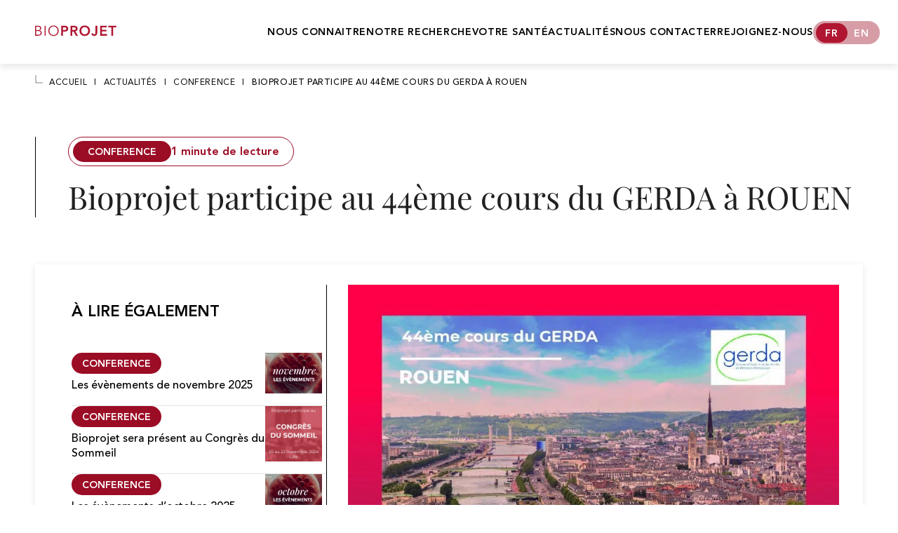

--- FILE ---
content_type: text/html; charset=UTF-8
request_url: https://www.bioprojet.com/bioprojet-participe-44-cours-gerda-rouen/
body_size: 42372
content:
<!DOCTYPE html>
<html lang="fr-FR">
	<head>
		<meta charset="UTF-8"/>
		<meta name="viewport" content="width=device-width">
		<meta name="format-detection" content="telephone=no">
		<title>Bioprojet participe au 44ème cours du GERDA à ROUEN | Bioprojet | Paris</title>
        <meta name="description" content="Le 28 et 29 septembre prochain aura lieu le cours du GERDA qui se tiendra à Rouen. Bioprojet Paris participe à l’événement">
		<link rel="profile" href="http://gmpg.org/xfn/11"/>
		<link rel="pingback" href="https://www.bioprojet.com/wp/xmlrpc.php"/>
		<link rel="preconnect" href="https://fonts.googleapis.com">
		<link rel="preconnect" href="https://fonts.gstatic.com" crossorigin>
				<meta name='robots' content='index, follow, max-image-preview:large, max-snippet:-1, max-video-preview:-1' />
	<style>img:is([sizes="auto" i], [sizes^="auto," i]) { contain-intrinsic-size: 3000px 1500px }</style>
	<link rel="alternate" hreflang="en" href="https://www.bioprojet.com/en/bioprojet-participate-gerda-course-rouen/" />
<link rel="alternate" hreflang="fr" href="https://www.bioprojet.com/bioprojet-participe-44-cours-gerda-rouen/" />
<link rel="alternate" hreflang="x-default" href="https://www.bioprojet.com/bioprojet-participe-44-cours-gerda-rouen/" />

	<!-- This site is optimized with the Yoast SEO plugin v26.0 - https://yoast.com/wordpress/plugins/seo/ -->
	<meta name="description" content="Le 28 et 29 septembre prochain aura lieu le cours du GERDA qui se tiendra à Rouen. Bioprojet Paris participe à l’événement" />
	<link rel="canonical" href="https://www.bioprojet.com/bioprojet-participe-44-cours-gerda-rouen/" />
	<meta property="og:locale" content="fr_FR" />
	<meta property="og:type" content="article" />
	<meta property="og:title" content="Bioprojet participe au 44ème cours du GERDA à ROUEN | Bioprojet | Paris" />
	<meta property="og:description" content="Le 28 et 29 septembre prochain aura lieu le cours du GERDA qui se tiendra à Rouen. Bioprojet Paris participe à l’événement" />
	<meta property="og:url" content="https://www.bioprojet.com/bioprojet-participe-44-cours-gerda-rouen/" />
	<meta property="og:site_name" content="Wordpress" />
	<meta property="article:published_time" content="2023-09-21T10:21:52+00:00" />
	<meta property="og:image" content="https://www.bioprojet.com/app/uploads/2023/09/participe-44-cours-du-gerda-rouen-bioprojet-1024x578-1.jpg" />
	<meta property="og:image:width" content="1024" />
	<meta property="og:image:height" content="578" />
	<meta property="og:image:type" content="image/jpeg" />
	<meta name="author" content="admin" />
	<meta name="twitter:card" content="summary_large_image" />
	<meta name="twitter:label1" content="Written by" />
	<meta name="twitter:data1" content="admin" />
	<script type="application/ld+json" class="yoast-schema-graph">{"@context":"https://schema.org","@graph":[{"@type":"WebPage","@id":"https://www.bioprojet.com/bioprojet-participe-44-cours-gerda-rouen/","url":"https://www.bioprojet.com/bioprojet-participe-44-cours-gerda-rouen/","name":"Bioprojet participe au 44ème cours du GERDA à ROUEN | Bioprojet | Paris","isPartOf":{"@id":"https://www.bioprojet.com/#website"},"primaryImageOfPage":{"@id":"https://www.bioprojet.com/bioprojet-participe-44-cours-gerda-rouen/#primaryimage"},"image":{"@id":"https://www.bioprojet.com/bioprojet-participe-44-cours-gerda-rouen/#primaryimage"},"thumbnailUrl":"https://www.bioprojet.com/app/uploads/2023/09/participe-44-cours-du-gerda-rouen-bioprojet-1024x578-1.jpg","datePublished":"2023-09-21T10:21:52+00:00","author":{"@id":"https://www.bioprojet.com/#/schema/person/68ae1f96a3cacbab1d4dd34e9127647e"},"description":"Le 28 et 29 septembre prochain aura lieu le cours du GERDA qui se tiendra à Rouen. Bioprojet Paris participe à l’événement","breadcrumb":{"@id":"https://www.bioprojet.com/bioprojet-participe-44-cours-gerda-rouen/#breadcrumb"},"inLanguage":"fr-FR","potentialAction":[{"@type":"ReadAction","target":["https://www.bioprojet.com/bioprojet-participe-44-cours-gerda-rouen/"]}]},{"@type":"ImageObject","inLanguage":"fr-FR","@id":"https://www.bioprojet.com/bioprojet-participe-44-cours-gerda-rouen/#primaryimage","url":"https://www.bioprojet.com/app/uploads/2023/09/participe-44-cours-du-gerda-rouen-bioprojet-1024x578-1.jpg","contentUrl":"https://www.bioprojet.com/app/uploads/2023/09/participe-44-cours-du-gerda-rouen-bioprojet-1024x578-1.jpg","width":1024,"height":578},{"@type":"BreadcrumbList","@id":"https://www.bioprojet.com/bioprojet-participe-44-cours-gerda-rouen/#breadcrumb","itemListElement":[{"@type":"ListItem","position":1,"name":"Home","item":"https://www.bioprojet.com/"},{"@type":"ListItem","position":2,"name":"Bioprojet participe au 44ème cours du GERDA à ROUEN"}]},{"@type":"WebSite","@id":"https://www.bioprojet.com/#website","url":"https://www.bioprojet.com/","name":"Wordpress","description":"","potentialAction":[{"@type":"SearchAction","target":{"@type":"EntryPoint","urlTemplate":"https://www.bioprojet.com/?s={search_term_string}"},"query-input":{"@type":"PropertyValueSpecification","valueRequired":true,"valueName":"search_term_string"}}],"inLanguage":"fr-FR"},{"@type":"Person","@id":"https://www.bioprojet.com/#/schema/person/68ae1f96a3cacbab1d4dd34e9127647e","name":"admin","image":{"@type":"ImageObject","inLanguage":"fr-FR","@id":"https://www.bioprojet.com/#/schema/person/image/","url":"https://secure.gravatar.com/avatar/67260adeca11f4f5363232765c6419c2c0ff0c61cf833554ab27e50b800d16a1?s=96&d=mm&r=g","contentUrl":"https://secure.gravatar.com/avatar/67260adeca11f4f5363232765c6419c2c0ff0c61cf833554ab27e50b800d16a1?s=96&d=mm&r=g","caption":"admin"},"sameAs":["https://bioprojet.antipodes-m.dev/wp"]}]}</script>
	<!-- / Yoast SEO plugin. -->


<link rel='dns-prefetch' href='//cdn.jsdelivr.net' />

<link rel="alternate" type="application/rss+xml" title="Wordpress &raquo; Bioprojet participe au 44ème cours du GERDA  à ROUEN Flux des commentaires" href="https://www.bioprojet.com/bioprojet-participe-44-cours-gerda-rouen/feed/" />
<style id='classic-theme-styles-inline-css' type='text/css'>
/*! This file is auto-generated */
.wp-block-button__link{color:#fff;background-color:#32373c;border-radius:9999px;box-shadow:none;text-decoration:none;padding:calc(.667em + 2px) calc(1.333em + 2px);font-size:1.125em}.wp-block-file__button{background:#32373c;color:#fff;text-decoration:none}
</style>
<style id='global-styles-inline-css' type='text/css'>
:root{--wp--preset--aspect-ratio--square: 1;--wp--preset--aspect-ratio--4-3: 4/3;--wp--preset--aspect-ratio--3-4: 3/4;--wp--preset--aspect-ratio--3-2: 3/2;--wp--preset--aspect-ratio--2-3: 2/3;--wp--preset--aspect-ratio--16-9: 16/9;--wp--preset--aspect-ratio--9-16: 9/16;--wp--preset--color--black: #000000;--wp--preset--color--cyan-bluish-gray: #abb8c3;--wp--preset--color--white: #ffffff;--wp--preset--color--pale-pink: #f78da7;--wp--preset--color--vivid-red: #cf2e2e;--wp--preset--color--luminous-vivid-orange: #ff6900;--wp--preset--color--luminous-vivid-amber: #fcb900;--wp--preset--color--light-green-cyan: #7bdcb5;--wp--preset--color--vivid-green-cyan: #00d084;--wp--preset--color--pale-cyan-blue: #8ed1fc;--wp--preset--color--vivid-cyan-blue: #0693e3;--wp--preset--color--vivid-purple: #9b51e0;--wp--preset--gradient--vivid-cyan-blue-to-vivid-purple: linear-gradient(135deg,rgba(6,147,227,1) 0%,rgb(155,81,224) 100%);--wp--preset--gradient--light-green-cyan-to-vivid-green-cyan: linear-gradient(135deg,rgb(122,220,180) 0%,rgb(0,208,130) 100%);--wp--preset--gradient--luminous-vivid-amber-to-luminous-vivid-orange: linear-gradient(135deg,rgba(252,185,0,1) 0%,rgba(255,105,0,1) 100%);--wp--preset--gradient--luminous-vivid-orange-to-vivid-red: linear-gradient(135deg,rgba(255,105,0,1) 0%,rgb(207,46,46) 100%);--wp--preset--gradient--very-light-gray-to-cyan-bluish-gray: linear-gradient(135deg,rgb(238,238,238) 0%,rgb(169,184,195) 100%);--wp--preset--gradient--cool-to-warm-spectrum: linear-gradient(135deg,rgb(74,234,220) 0%,rgb(151,120,209) 20%,rgb(207,42,186) 40%,rgb(238,44,130) 60%,rgb(251,105,98) 80%,rgb(254,248,76) 100%);--wp--preset--gradient--blush-light-purple: linear-gradient(135deg,rgb(255,206,236) 0%,rgb(152,150,240) 100%);--wp--preset--gradient--blush-bordeaux: linear-gradient(135deg,rgb(254,205,165) 0%,rgb(254,45,45) 50%,rgb(107,0,62) 100%);--wp--preset--gradient--luminous-dusk: linear-gradient(135deg,rgb(255,203,112) 0%,rgb(199,81,192) 50%,rgb(65,88,208) 100%);--wp--preset--gradient--pale-ocean: linear-gradient(135deg,rgb(255,245,203) 0%,rgb(182,227,212) 50%,rgb(51,167,181) 100%);--wp--preset--gradient--electric-grass: linear-gradient(135deg,rgb(202,248,128) 0%,rgb(113,206,126) 100%);--wp--preset--gradient--midnight: linear-gradient(135deg,rgb(2,3,129) 0%,rgb(40,116,252) 100%);--wp--preset--font-size--small: 13px;--wp--preset--font-size--medium: 20px;--wp--preset--font-size--large: 36px;--wp--preset--font-size--x-large: 42px;--wp--preset--spacing--20: 0.44rem;--wp--preset--spacing--30: 0.67rem;--wp--preset--spacing--40: 1rem;--wp--preset--spacing--50: 1.5rem;--wp--preset--spacing--60: 2.25rem;--wp--preset--spacing--70: 3.38rem;--wp--preset--spacing--80: 5.06rem;--wp--preset--shadow--natural: 6px 6px 9px rgba(0, 0, 0, 0.2);--wp--preset--shadow--deep: 12px 12px 50px rgba(0, 0, 0, 0.4);--wp--preset--shadow--sharp: 6px 6px 0px rgba(0, 0, 0, 0.2);--wp--preset--shadow--outlined: 6px 6px 0px -3px rgba(255, 255, 255, 1), 6px 6px rgba(0, 0, 0, 1);--wp--preset--shadow--crisp: 6px 6px 0px rgba(0, 0, 0, 1);}:where(.is-layout-flex){gap: 0.5em;}:where(.is-layout-grid){gap: 0.5em;}body .is-layout-flex{display: flex;}.is-layout-flex{flex-wrap: wrap;align-items: center;}.is-layout-flex > :is(*, div){margin: 0;}body .is-layout-grid{display: grid;}.is-layout-grid > :is(*, div){margin: 0;}:where(.wp-block-columns.is-layout-flex){gap: 2em;}:where(.wp-block-columns.is-layout-grid){gap: 2em;}:where(.wp-block-post-template.is-layout-flex){gap: 1.25em;}:where(.wp-block-post-template.is-layout-grid){gap: 1.25em;}.has-black-color{color: var(--wp--preset--color--black) !important;}.has-cyan-bluish-gray-color{color: var(--wp--preset--color--cyan-bluish-gray) !important;}.has-white-color{color: var(--wp--preset--color--white) !important;}.has-pale-pink-color{color: var(--wp--preset--color--pale-pink) !important;}.has-vivid-red-color{color: var(--wp--preset--color--vivid-red) !important;}.has-luminous-vivid-orange-color{color: var(--wp--preset--color--luminous-vivid-orange) !important;}.has-luminous-vivid-amber-color{color: var(--wp--preset--color--luminous-vivid-amber) !important;}.has-light-green-cyan-color{color: var(--wp--preset--color--light-green-cyan) !important;}.has-vivid-green-cyan-color{color: var(--wp--preset--color--vivid-green-cyan) !important;}.has-pale-cyan-blue-color{color: var(--wp--preset--color--pale-cyan-blue) !important;}.has-vivid-cyan-blue-color{color: var(--wp--preset--color--vivid-cyan-blue) !important;}.has-vivid-purple-color{color: var(--wp--preset--color--vivid-purple) !important;}.has-black-background-color{background-color: var(--wp--preset--color--black) !important;}.has-cyan-bluish-gray-background-color{background-color: var(--wp--preset--color--cyan-bluish-gray) !important;}.has-white-background-color{background-color: var(--wp--preset--color--white) !important;}.has-pale-pink-background-color{background-color: var(--wp--preset--color--pale-pink) !important;}.has-vivid-red-background-color{background-color: var(--wp--preset--color--vivid-red) !important;}.has-luminous-vivid-orange-background-color{background-color: var(--wp--preset--color--luminous-vivid-orange) !important;}.has-luminous-vivid-amber-background-color{background-color: var(--wp--preset--color--luminous-vivid-amber) !important;}.has-light-green-cyan-background-color{background-color: var(--wp--preset--color--light-green-cyan) !important;}.has-vivid-green-cyan-background-color{background-color: var(--wp--preset--color--vivid-green-cyan) !important;}.has-pale-cyan-blue-background-color{background-color: var(--wp--preset--color--pale-cyan-blue) !important;}.has-vivid-cyan-blue-background-color{background-color: var(--wp--preset--color--vivid-cyan-blue) !important;}.has-vivid-purple-background-color{background-color: var(--wp--preset--color--vivid-purple) !important;}.has-black-border-color{border-color: var(--wp--preset--color--black) !important;}.has-cyan-bluish-gray-border-color{border-color: var(--wp--preset--color--cyan-bluish-gray) !important;}.has-white-border-color{border-color: var(--wp--preset--color--white) !important;}.has-pale-pink-border-color{border-color: var(--wp--preset--color--pale-pink) !important;}.has-vivid-red-border-color{border-color: var(--wp--preset--color--vivid-red) !important;}.has-luminous-vivid-orange-border-color{border-color: var(--wp--preset--color--luminous-vivid-orange) !important;}.has-luminous-vivid-amber-border-color{border-color: var(--wp--preset--color--luminous-vivid-amber) !important;}.has-light-green-cyan-border-color{border-color: var(--wp--preset--color--light-green-cyan) !important;}.has-vivid-green-cyan-border-color{border-color: var(--wp--preset--color--vivid-green-cyan) !important;}.has-pale-cyan-blue-border-color{border-color: var(--wp--preset--color--pale-cyan-blue) !important;}.has-vivid-cyan-blue-border-color{border-color: var(--wp--preset--color--vivid-cyan-blue) !important;}.has-vivid-purple-border-color{border-color: var(--wp--preset--color--vivid-purple) !important;}.has-vivid-cyan-blue-to-vivid-purple-gradient-background{background: var(--wp--preset--gradient--vivid-cyan-blue-to-vivid-purple) !important;}.has-light-green-cyan-to-vivid-green-cyan-gradient-background{background: var(--wp--preset--gradient--light-green-cyan-to-vivid-green-cyan) !important;}.has-luminous-vivid-amber-to-luminous-vivid-orange-gradient-background{background: var(--wp--preset--gradient--luminous-vivid-amber-to-luminous-vivid-orange) !important;}.has-luminous-vivid-orange-to-vivid-red-gradient-background{background: var(--wp--preset--gradient--luminous-vivid-orange-to-vivid-red) !important;}.has-very-light-gray-to-cyan-bluish-gray-gradient-background{background: var(--wp--preset--gradient--very-light-gray-to-cyan-bluish-gray) !important;}.has-cool-to-warm-spectrum-gradient-background{background: var(--wp--preset--gradient--cool-to-warm-spectrum) !important;}.has-blush-light-purple-gradient-background{background: var(--wp--preset--gradient--blush-light-purple) !important;}.has-blush-bordeaux-gradient-background{background: var(--wp--preset--gradient--blush-bordeaux) !important;}.has-luminous-dusk-gradient-background{background: var(--wp--preset--gradient--luminous-dusk) !important;}.has-pale-ocean-gradient-background{background: var(--wp--preset--gradient--pale-ocean) !important;}.has-electric-grass-gradient-background{background: var(--wp--preset--gradient--electric-grass) !important;}.has-midnight-gradient-background{background: var(--wp--preset--gradient--midnight) !important;}.has-small-font-size{font-size: var(--wp--preset--font-size--small) !important;}.has-medium-font-size{font-size: var(--wp--preset--font-size--medium) !important;}.has-large-font-size{font-size: var(--wp--preset--font-size--large) !important;}.has-x-large-font-size{font-size: var(--wp--preset--font-size--x-large) !important;}
:where(.wp-block-post-template.is-layout-flex){gap: 1.25em;}:where(.wp-block-post-template.is-layout-grid){gap: 1.25em;}
:where(.wp-block-columns.is-layout-flex){gap: 2em;}:where(.wp-block-columns.is-layout-grid){gap: 2em;}
:root :where(.wp-block-pullquote){font-size: 1.5em;line-height: 1.6;}
</style>
<link data-minify="1" rel='stylesheet' id='stcr-font-awesome-css' href='https://www.bioprojet.com/app/cache/min/1/app/plugins/subscribe-to-comments-reloaded/includes/css/font-awesome.min.css?ver=1766053069' type='text/css' media='all' />
<link data-minify="1" rel='stylesheet' id='stcr-style-css' href='https://www.bioprojet.com/app/cache/min/1/app/plugins/subscribe-to-comments-reloaded/includes/css/stcr-style.css?ver=1766053069' type='text/css' media='all' />
<link rel='stylesheet' id='cmplz-general-css' href='https://www.bioprojet.com/app/plugins/complianz-gdpr-premium/assets/css/cookieblocker.min.css?ver=1735563223' type='text/css' media='all' />
<link data-minify="1" rel='stylesheet' id='main-css' href='https://www.bioprojet.com/app/cache/min/1/app/themes/wp-theme/dist/css/app-c86383941d.css?ver=1766053069' type='text/css' media='all' />
<link data-minify="1" rel='stylesheet' id='fancybox-css' href='https://www.bioprojet.com/app/cache/min/1/npm/@fancyapps/ui@5.0/dist/fancybox/fancybox.css?ver=1766053069' type='text/css' media='all' />
<link data-minify="1" rel='stylesheet' id='swiper-css' href='https://www.bioprojet.com/app/cache/min/1/npm/swiper@11/swiper-bundle.min.css?ver=1766053069' type='text/css' media='all' />
<style id='rocket-lazyload-inline-css' type='text/css'>
.rll-youtube-player{position:relative;padding-bottom:56.23%;height:0;overflow:hidden;max-width:100%;}.rll-youtube-player:focus-within{outline: 2px solid currentColor;outline-offset: 5px;}.rll-youtube-player iframe{position:absolute;top:0;left:0;width:100%;height:100%;z-index:100;background:0 0}.rll-youtube-player img{bottom:0;display:block;left:0;margin:auto;max-width:100%;width:100%;position:absolute;right:0;top:0;border:none;height:auto;-webkit-transition:.4s all;-moz-transition:.4s all;transition:.4s all}.rll-youtube-player img:hover{-webkit-filter:brightness(75%)}.rll-youtube-player .play{height:100%;width:100%;left:0;top:0;position:absolute;background:var(--wpr-bg-a53467a5-4ef1-4d58-bba1-7a0895789a6b) no-repeat center;background-color: transparent !important;cursor:pointer;border:none;}
</style>
<script type="text/javascript" id="wpml-cookie-js-extra">
/* <![CDATA[ */
var wpml_cookies = {"wp-wpml_current_language":{"value":"fr","expires":1,"path":"\/"}};
var wpml_cookies = {"wp-wpml_current_language":{"value":"fr","expires":1,"path":"\/"}};
/* ]]> */
</script>
<script data-minify="1" type="text/javascript" src="https://www.bioprojet.com/app/cache/min/1/app/plugins/wpml-multilingual-cms/res/js/cookies/language-cookie.js?ver=1766053069" id="wpml-cookie-js" defer="defer" data-wp-strategy="defer"></script>
<link rel="https://api.w.org/" href="https://www.bioprojet.com/wp-json/" /><link rel="alternate" title="JSON" type="application/json" href="https://www.bioprojet.com/wp-json/wp/v2/posts/839" /><link rel="EditURI" type="application/rsd+xml" title="RSD" href="https://www.bioprojet.com/wp/xmlrpc.php?rsd" />
<meta name="generator" content="WordPress 6.8.3" />
<link rel='shortlink' href='https://www.bioprojet.com/?p=839' />
<link rel="alternate" title="oEmbed (JSON)" type="application/json+oembed" href="https://www.bioprojet.com/wp-json/oembed/1.0/embed?url=https%3A%2F%2Fwww.bioprojet.com%2Fbioprojet-participe-44-cours-gerda-rouen%2F" />
<link rel="alternate" title="oEmbed (XML)" type="text/xml+oembed" href="https://www.bioprojet.com/wp-json/oembed/1.0/embed?url=https%3A%2F%2Fwww.bioprojet.com%2Fbioprojet-participe-44-cours-gerda-rouen%2F&#038;format=xml" />
<meta name="generator" content="WPML ver:4.7.3 stt:1,4;" />
			<style>.cmplz-hidden {
					display: none !important;
				}</style><link rel="icon" href="https://www.bioprojet.com/app/uploads/2025/02/cropped-bioprojet_pharma_logo-32x32.jpeg" sizes="32x32" />
<link rel="icon" href="https://www.bioprojet.com/app/uploads/2025/02/cropped-bioprojet_pharma_logo-192x192.jpeg" sizes="192x192" />
<link rel="apple-touch-icon" href="https://www.bioprojet.com/app/uploads/2025/02/cropped-bioprojet_pharma_logo-180x180.jpeg" />
<meta name="msapplication-TileImage" content="https://www.bioprojet.com/app/uploads/2025/02/cropped-bioprojet_pharma_logo-270x270.jpeg" />
<noscript><style id="rocket-lazyload-nojs-css">.rll-youtube-player, [data-lazy-src]{display:none !important;}</style></noscript>
		<!-- Matomo -->
		<script>
		var _paq = window._paq = window._paq || [];
		/* tracker methods like "setCustomDimension" should be called before "trackPageView" */
		_paq.push(['trackPageView']);
		_paq.push(['enableLinkTracking']);
		(function() {
			var u="https://bioprojet.matomo.cloud/";
			_paq.push(['setTrackerUrl', u+'matomo.php']);
			_paq.push(['setSiteId', '1']);
			var d=document, g=d.createElement('script'), s=d.getElementsByTagName('script')[0];
			g.async=true; g.src='https://cdn.matomo.cloud/bioprojet.matomo.cloud/matomo.js'; s.parentNode.insertBefore(g,s);
		})();
		</script>
		<!-- End Matomo Code -->

		<!-- Matomo Tag Manager -->
		<script>
			var _mtm = window._mtm = window._mtm || [];
			_mtm.push({'mtm.startTime': (new Date().getTime()), 'event': 'mtm.Start'});
			(function() {
				var d=document, g=d.createElement('script'), s=d.getElementsByTagName('script')[0];
				g.async=true; g.src='https://cdn.matomo.cloud/bioprojet.matomo.cloud/container_gbIlh7oa.js'; s.parentNode.insertBefore(g,s);
			})();
		</script>
		<!-- End Matomo Tag Manager -->
	<style id="wpr-lazyload-bg-container"></style><style id="wpr-lazyload-bg-exclusion"></style>
<noscript>
<style id="wpr-lazyload-bg-nostyle">.rll-youtube-player .play{--wpr-bg-a53467a5-4ef1-4d58-bba1-7a0895789a6b: url('https://www.bioprojet.com/app/plugins/wp-rocket/assets/img/youtube.png');}</style>
</noscript>
<script type="application/javascript">const rocket_pairs = [{"selector":".rll-youtube-player .play","style":".rll-youtube-player .play{--wpr-bg-a53467a5-4ef1-4d58-bba1-7a0895789a6b: url('https:\/\/www.bioprojet.com\/app\/plugins\/wp-rocket\/assets\/img\/youtube.png');}","hash":"a53467a5-4ef1-4d58-bba1-7a0895789a6b","url":"https:\/\/www.bioprojet.com\/app\/plugins\/wp-rocket\/assets\/img\/youtube.png"}]; const rocket_excluded_pairs = [];</script><meta name="generator" content="WP Rocket 3.19.4" data-wpr-features="wpr_lazyload_css_bg_img wpr_minify_js wpr_lazyload_images wpr_lazyload_iframes wpr_image_dimensions wpr_cache_webp wpr_minify_css wpr_preload_links wpr_desktop" /></head>

	<body data-cmplz=1 class="wp-singular post-template-default single single-post postid-839 single-format-standard wp-theme-wp-theme    ">
		

		
<header data-rocket-location-hash="2268104446a7344a4b26cf8a544708ba" class="antipodes-header">
    <div data-rocket-location-hash="7cd8a4b60798fceead7c863afea82998" class="antipodes-header-main antipodes-header-main--style1">
        	<a href="https://www.bioprojet.com" class="antipodes-header-main__logo">
		<svg aria-hidden="true" xmlns="http://www.w3.org/2000/svg" width="116" height="16" viewBox="0 0 116 16" fill="none">
  <path d="M1.44 13.5763H4.2C4.72 13.5763 5.20667 13.523 5.66 13.4163C6.11333 13.3097 6.50667 13.1497 6.84 12.9363C7.17333 12.7097 7.43333 12.4297 7.62 12.0963C7.82 11.763 7.92 11.363 7.92 10.8963C7.92 9.963 7.62 9.26967 7.02 8.81633C6.42 8.363 5.54 8.13633 4.38 8.13633H1.44V13.5763ZM1.44 6.93633H4.34C4.68667 6.93633 5.02667 6.89633 5.36 6.81633C5.70667 6.723 6.01333 6.57633 6.28 6.37633C6.56 6.17633 6.78667 5.923 6.96 5.61633C7.13333 5.29633 7.22 4.90967 7.22 4.45633C7.22 4.30967 7.18667 4.103 7.12 3.83633C7.06667 3.56967 6.93333 3.303 6.72 3.03633C6.52 2.76967 6.22 2.543 5.82 2.35633C5.42 2.15633 4.88 2.05633 4.2 2.05633H1.44V6.93633ZM0 0.736334H4.22C4.80667 0.736334 5.37333 0.796334 5.92 0.916333C6.46667 1.03633 6.95333 1.23633 7.38 1.51633C7.80667 1.79633 8.14667 2.163 8.4 2.61633C8.65333 3.06967 8.78 3.62967 8.78 4.29633C8.78 5.06967 8.56 5.73633 8.12 6.29633C7.69333 6.843 7.08 7.20967 6.28 7.39633V7.43633C7.28 7.51633 8.06 7.86967 8.62 8.49633C9.19333 9.10967 9.48 9.93633 9.48 10.9763C9.48 11.203 9.42 11.5363 9.3 11.9763C9.19333 12.4163 8.96 12.8563 8.6 13.2963C8.24 13.723 7.72 14.0963 7.04 14.4163C6.36 14.7363 5.45333 14.8963 4.32 14.8963H0V0.736334Z" fill="#B01631"/>
  <path d="M15.0377 14.8963H13.5977V0.736334H15.0377V14.8963Z" fill="#B01631"/>
  <path d="M32.1111 7.81633C32.1111 7.003 31.9778 6.22967 31.7111 5.49633C31.4444 4.74967 31.0578 4.09633 30.5511 3.53633C30.0578 2.97633 29.4511 2.52967 28.7311 2.19633C28.0111 1.863 27.1978 1.69633 26.2911 1.69633C25.3844 1.69633 24.5711 1.863 23.8511 2.19633C23.1311 2.52967 22.5178 2.97633 22.0111 3.53633C21.5178 4.09633 21.1378 4.74967 20.8711 5.49633C20.6044 6.22967 20.4711 7.003 20.4711 7.81633C20.4711 8.62967 20.6044 9.40967 20.8711 10.1563C21.1378 10.8897 21.5178 11.5363 22.0111 12.0963C22.5178 12.6563 23.1311 13.103 23.8511 13.4363C24.5711 13.7697 25.3844 13.9363 26.2911 13.9363C27.1978 13.9363 28.0111 13.7697 28.7311 13.4363C29.4511 13.103 30.0578 12.6563 30.5511 12.0963C31.0578 11.5363 31.4444 10.8897 31.7111 10.1563C31.9778 9.40967 32.1111 8.62967 32.1111 7.81633ZM33.6711 7.81633C33.6711 8.89633 33.4844 9.88967 33.1111 10.7963C32.7378 11.703 32.2178 12.4897 31.5511 13.1563C30.8978 13.8097 30.1178 14.323 29.2111 14.6963C28.3178 15.0697 27.3444 15.2563 26.2911 15.2563C25.2378 15.2563 24.2578 15.0697 23.3511 14.6963C22.4578 14.323 21.6778 13.8097 21.0111 13.1563C20.3578 12.4897 19.8444 11.703 19.4711 10.7963C19.0978 9.88967 18.9111 8.89633 18.9111 7.81633C18.9111 6.73633 19.0978 5.743 19.4711 4.83633C19.8444 3.92967 20.3578 3.14967 21.0111 2.49633C21.6778 1.82967 22.4578 1.30967 23.3511 0.936334C24.2578 0.563001 25.2378 0.376334 26.2911 0.376334C27.3444 0.376334 28.3178 0.563001 29.2111 0.936334C30.1178 1.30967 30.8978 1.82967 31.5511 2.49633C32.2178 3.14967 32.7378 3.92967 33.1111 4.83633C33.4844 5.743 33.6711 6.73633 33.6711 7.81633Z" fill="#B01631"/>
  <path d="M37.2108 14.8963V0.736334H41.9708C44.7108 0.736334 47.1908 1.69633 47.1908 4.83633C47.1908 8.39633 44.5308 9.03633 41.5308 9.03633H39.7308V14.8963H37.2108ZM39.7308 6.87633H41.2508C42.6908 6.87633 44.5508 6.79633 44.5508 4.87633C44.5508 3.13633 42.8908 2.89633 41.5308 2.89633H39.7308V6.87633Z" fill="#B01631"/>
  <path d="M50.4373 14.8963V0.736334H55.3573C58.0773 0.736334 60.6373 1.61633 60.6373 4.79633C60.6373 6.83633 59.4573 8.33633 57.3573 8.63633L61.1173 14.8963H58.0773L54.7973 8.89633H52.9573V14.8963H50.4373ZM52.9573 6.73633H54.9173C56.3373 6.73633 57.9973 6.61633 57.9973 4.77633C57.9973 3.09633 56.4373 2.89633 55.1373 2.89633H52.9573V6.73633Z" fill="#B01631"/>
  <path d="M63.275 7.87633C63.275 3.33633 66.395 0.376334 70.755 0.376334C75.175 0.296334 78.295 3.25633 78.295 7.79633C78.295 12.2163 75.175 15.1763 70.755 15.2563C66.395 15.2563 63.275 12.2963 63.275 7.87633ZM65.915 7.71633C65.915 10.7363 67.855 12.9763 70.775 12.9763C73.715 12.9763 75.655 10.7363 75.655 7.71633C75.655 4.89633 73.715 2.65633 70.775 2.65633C67.855 2.65633 65.915 4.89633 65.915 7.71633Z" fill="#B01631"/>
  <path d="M88.6352 0.736334V10.9763C88.6352 13.2363 87.2152 15.2563 84.3752 15.2563C82.1552 15.2563 80.6552 14.2363 80.2152 11.9963L82.5752 11.4363C82.7352 12.3563 83.3752 12.9763 84.2552 12.9763C85.6952 12.9763 86.1152 11.9363 86.1152 10.2363V0.736334H88.6352Z" fill="#B01631"/>
  <path d="M92.6952 14.8963V0.736334H102.075V3.01633H95.2152V6.49633H101.715V8.77633H95.2152V12.6163H102.435V14.8963H92.6952Z" fill="#B01631"/>
  <path d="M108.822 14.8963V3.01633H104.482V0.736334H115.682V3.01633H111.342V14.8963H108.822Z" fill="#B01631"/>
</svg>
	</a>
	<div data-rocket-location-hash="7af202959a7110ada41c377f2ac32240" class="antipodes-header-main__right">
		<nav class="antipodes-header-main__navigation">
			<ul>
								                <li class="nav-main-item  menu-item menu-item-type-post_type menu-item-object-page menu-item-1106 menu-item-has-children">
                            <a class="nav-main-link" href="https://www.bioprojet.com/nous-connaitre/">
                    <span>Nous connaitre</span>
                </a>
                                                        <ul
                        class="nav-drop
                        
                        "
                >
                    <div class="nav-drop__wrapper">
                                        <li class="nav-main-item  menu-item menu-item-type-post_type menu-item-object-page menu-item-1108">
                            <a class="nav-main-link" href="https://www.bioprojet.com/nous-connaitre/notre-histoire/">
                    <span>Notre histoire</span>
                </a>
                                </li>
            <li class="nav-main-item  menu-item menu-item-type-post_type menu-item-object-page menu-item-1107">
                            <a class="nav-main-link" href="https://www.bioprojet.com/nous-connaitre/engagement-qualite/">
                    <span>Engagements & valeurs</span>
                </a>
                                </li>
    
                    </div>
                </ul>
                    </li>
            <li class="nav-main-item  menu-item menu-item-type-post_type menu-item-object-page menu-item-1109 menu-item-has-children">
                            <a class="nav-main-link" href="https://www.bioprojet.com/recherche/">
                    <span>Notre recherche</span>
                </a>
                                                        <ul
                        class="nav-drop
                        
                        "
                >
                    <div class="nav-drop__wrapper">
                                        <li class="nav-main-item  menu-item menu-item-type-post_type menu-item-object-page menu-item-1111">
                            <a class="nav-main-link" href="https://www.bioprojet.com/recherche/centre-de-recherche/">
                    <span>Centre de recherche</span>
                </a>
                                </li>
            <li class="nav-main-item  menu-item menu-item-type-post_type menu-item-object-page menu-item-1110">
                            <a class="nav-main-link" href="https://www.bioprojet.com/recherche/developpement-clinique/">
                    <span>Développement clinique</span>
                </a>
                                </li>
    
                    </div>
                </ul>
                    </li>
            <li class="nav-main-item  menu-item menu-item-type-post_type menu-item-object-page menu-item-1112 menu-item-has-children">
                            <a class="nav-main-link" href="https://www.bioprojet.com/votre-sante/">
                    <span>Votre santé</span>
                </a>
                                                        <ul
                        class="nav-drop
                        
                        "
                >
                    <div class="nav-drop__wrapper">
                                        <li class="nav-main-item  menu-item menu-item-type-post_type menu-item-object-page menu-item-1113">
                            <a class="nav-main-link" href="https://www.bioprojet.com/votre-sante/pathologies/">
                    <span>Les pathologies</span>
                </a>
                                </li>
            <li class="nav-main-item  menu-item menu-item-type-post_type menu-item-object-page menu-item-1114 menu-item-has-children">
                            <a class="nav-main-link" href="https://www.bioprojet.com/votre-sante/nos-medicaments/">
                    <span>Nos médicaments</span>
                </a>
                                                        <ul
                        class="nav-drop
                        
                        "
                >
                    <div class="nav-drop__wrapper">
                                        <li class="nav-main-item  menu-item menu-item-type-post_type menu-item-object-page menu-item-1115">
                            <a class="nav-main-link" href="https://www.bioprojet.com/votre-sante/nos-medicaments/amglidia/">
                    <span>AMGLIDIA®</span>
                </a>
                                </li>
            <li class="nav-main-item  menu-item menu-item-type-post_type menu-item-object-page menu-item-1116">
                            <a class="nav-main-link" href="https://www.bioprojet.com/votre-sante/nos-medicaments/anapen/">
                    <span>ANAPEN®</span>
                </a>
                                </li>
            <li class="nav-main-item  menu-item menu-item-type-post_type menu-item-object-page menu-item-1117">
                            <a class="nav-main-link" href="https://www.bioprojet.com/votre-sante/nos-medicaments/clastoban/">
                    <span>CLASTOBAN®</span>
                </a>
                                </li>
            <li class="nav-main-item  menu-item menu-item-type-post_type menu-item-object-page menu-item-1118">
                            <a class="nav-main-link" href="https://www.bioprojet.com/votre-sante/nos-medicaments/cleviprex/">
                    <span>CLEVIPREX®</span>
                </a>
                                </li>
            <li class="nav-main-item  menu-item menu-item-type-post_type menu-item-object-page menu-item-1119">
                            <a class="nav-main-link" href="https://www.bioprojet.com/votre-sante/nos-medicaments/fanolyte/">
                    <span>FANOLYTE®</span>
                </a>
                                </li>
            <li class="nav-main-item  menu-item menu-item-type-post_type menu-item-object-page menu-item-1120">
                            <a class="nav-main-link" href="https://www.bioprojet.com/votre-sante/nos-medicaments/helicobacter-test-infai/">
                    <span>HELICOBACTER TEST INFAI</span>
                </a>
                                </li>
            <li class="nav-main-item  menu-item menu-item-type-post_type menu-item-object-page menu-item-1121">
                            <a class="nav-main-link" href="https://www.bioprojet.com/votre-sante/nos-medicaments/kengrexal/">
                    <span>KENGREXAL®</span>
                </a>
                                </li>
            <li class="nav-main-item  menu-item menu-item-type-post_type menu-item-object-page menu-item-1122">
                            <a class="nav-main-link" href="https://www.bioprojet.com/votre-sante/nos-medicaments/ozawade/">
                    <span>OZAWADE®</span>
                </a>
                                </li>
            <li class="nav-main-item  menu-item menu-item-type-post_type menu-item-object-page menu-item-1123">
                            <a class="nav-main-link" href="https://www.bioprojet.com/votre-sante/nos-medicaments/remodulin/">
                    <span>REMODULIN®</span>
                </a>
                                </li>
            <li class="nav-main-item  menu-item menu-item-type-post_type menu-item-object-page menu-item-1124">
                            <a class="nav-main-link" href="https://www.bioprojet.com/votre-sante/nos-medicaments/tiorfan/">
                    <span>TIORFAN®</span>
                </a>
                                </li>
            <li class="nav-main-item  menu-item menu-item-type-post_type menu-item-object-page menu-item-1125">
                            <a class="nav-main-link" href="https://www.bioprojet.com/votre-sante/nos-medicaments/tiorfanor/">
                    <span>TIORFANOR®</span>
                </a>
                                </li>
            <li class="nav-main-item  menu-item menu-item-type-post_type menu-item-object-page menu-item-1126">
                            <a class="nav-main-link" href="https://www.bioprojet.com/votre-sante/nos-medicaments/wakix/">
                    <span>WAKIX®</span>
                </a>
                                </li>
    
                    </div>
                </ul>
                    </li>
    
                    </div>
                </ul>
                    </li>
            <li class="nav-main-item  menu-item menu-item-type-custom menu-item-object-custom menu-item-1337">
                            <a class="nav-main-link" href="https://www.bioprojet.com/actualites/">
                    <span>Actualités</span>
                </a>
                                </li>
            <li class="nav-main-item  menu-item menu-item-type-post_type menu-item-object-page menu-item-1128">
                            <a class="nav-main-link" href="https://www.bioprojet.com/nous-contacter/">
                    <span>Nous contacter</span>
                </a>
                                </li>
            <li class="nav-main-item  menu-item menu-item-type-post_type menu-item-object-page menu-item-1129">
                            <a class="nav-main-link" href="https://www.bioprojet.com/postes-a-pourvoir/">
                    <span>Rejoignez-nous</span>
                </a>
                                </li>
    
			</ul>
		</nav>
		<div data-rocket-location-hash="e71eab72c78006aa52415cda188fbb8c" class="antipodes-header-main__lang ">
			<span class="antipodes-header-main__lang__option" data-lang="fr" data-url=https://www.bioprojet.com/en/bioprojet-participate-gerda-course-rouen/>FR</span>
			<span class="antipodes-header-main__lang__option" data-lang="en" data-url=https://www.bioprojet.com/en/bioprojet-participate-gerda-course-rouen/>EN</span>
			<div class="antipodes-header-main__lang__slider"></div>
		</div>
	</div>
    </div>
    

<div data-rocket-location-hash="be55591383143c756f3ee3d739ef5dd4" class="antipodes-header-responsive ">
			<div data-rocket-location-hash="8bd0fd3d82e14fa25a72a85b9dbfa05e" class="antipodes-header-responsive__left">
			
<button title="Afficher le menu" class="antipodes-header-responsive__toggler">
	    <span></span>
    <span></span>
    <span></span>
    <span></span>
</button>

		</div>
		<a href="https://www.bioprojet.com" class="antipodes-header-responsive__logo"><svg aria-hidden="true" xmlns="http://www.w3.org/2000/svg" width="116" height="16" viewBox="0 0 116 16" fill="none">
  <path d="M1.44 13.5763H4.2C4.72 13.5763 5.20667 13.523 5.66 13.4163C6.11333 13.3097 6.50667 13.1497 6.84 12.9363C7.17333 12.7097 7.43333 12.4297 7.62 12.0963C7.82 11.763 7.92 11.363 7.92 10.8963C7.92 9.963 7.62 9.26967 7.02 8.81633C6.42 8.363 5.54 8.13633 4.38 8.13633H1.44V13.5763ZM1.44 6.93633H4.34C4.68667 6.93633 5.02667 6.89633 5.36 6.81633C5.70667 6.723 6.01333 6.57633 6.28 6.37633C6.56 6.17633 6.78667 5.923 6.96 5.61633C7.13333 5.29633 7.22 4.90967 7.22 4.45633C7.22 4.30967 7.18667 4.103 7.12 3.83633C7.06667 3.56967 6.93333 3.303 6.72 3.03633C6.52 2.76967 6.22 2.543 5.82 2.35633C5.42 2.15633 4.88 2.05633 4.2 2.05633H1.44V6.93633ZM0 0.736334H4.22C4.80667 0.736334 5.37333 0.796334 5.92 0.916333C6.46667 1.03633 6.95333 1.23633 7.38 1.51633C7.80667 1.79633 8.14667 2.163 8.4 2.61633C8.65333 3.06967 8.78 3.62967 8.78 4.29633C8.78 5.06967 8.56 5.73633 8.12 6.29633C7.69333 6.843 7.08 7.20967 6.28 7.39633V7.43633C7.28 7.51633 8.06 7.86967 8.62 8.49633C9.19333 9.10967 9.48 9.93633 9.48 10.9763C9.48 11.203 9.42 11.5363 9.3 11.9763C9.19333 12.4163 8.96 12.8563 8.6 13.2963C8.24 13.723 7.72 14.0963 7.04 14.4163C6.36 14.7363 5.45333 14.8963 4.32 14.8963H0V0.736334Z" fill="#B01631"/>
  <path d="M15.0377 14.8963H13.5977V0.736334H15.0377V14.8963Z" fill="#B01631"/>
  <path d="M32.1111 7.81633C32.1111 7.003 31.9778 6.22967 31.7111 5.49633C31.4444 4.74967 31.0578 4.09633 30.5511 3.53633C30.0578 2.97633 29.4511 2.52967 28.7311 2.19633C28.0111 1.863 27.1978 1.69633 26.2911 1.69633C25.3844 1.69633 24.5711 1.863 23.8511 2.19633C23.1311 2.52967 22.5178 2.97633 22.0111 3.53633C21.5178 4.09633 21.1378 4.74967 20.8711 5.49633C20.6044 6.22967 20.4711 7.003 20.4711 7.81633C20.4711 8.62967 20.6044 9.40967 20.8711 10.1563C21.1378 10.8897 21.5178 11.5363 22.0111 12.0963C22.5178 12.6563 23.1311 13.103 23.8511 13.4363C24.5711 13.7697 25.3844 13.9363 26.2911 13.9363C27.1978 13.9363 28.0111 13.7697 28.7311 13.4363C29.4511 13.103 30.0578 12.6563 30.5511 12.0963C31.0578 11.5363 31.4444 10.8897 31.7111 10.1563C31.9778 9.40967 32.1111 8.62967 32.1111 7.81633ZM33.6711 7.81633C33.6711 8.89633 33.4844 9.88967 33.1111 10.7963C32.7378 11.703 32.2178 12.4897 31.5511 13.1563C30.8978 13.8097 30.1178 14.323 29.2111 14.6963C28.3178 15.0697 27.3444 15.2563 26.2911 15.2563C25.2378 15.2563 24.2578 15.0697 23.3511 14.6963C22.4578 14.323 21.6778 13.8097 21.0111 13.1563C20.3578 12.4897 19.8444 11.703 19.4711 10.7963C19.0978 9.88967 18.9111 8.89633 18.9111 7.81633C18.9111 6.73633 19.0978 5.743 19.4711 4.83633C19.8444 3.92967 20.3578 3.14967 21.0111 2.49633C21.6778 1.82967 22.4578 1.30967 23.3511 0.936334C24.2578 0.563001 25.2378 0.376334 26.2911 0.376334C27.3444 0.376334 28.3178 0.563001 29.2111 0.936334C30.1178 1.30967 30.8978 1.82967 31.5511 2.49633C32.2178 3.14967 32.7378 3.92967 33.1111 4.83633C33.4844 5.743 33.6711 6.73633 33.6711 7.81633Z" fill="#B01631"/>
  <path d="M37.2108 14.8963V0.736334H41.9708C44.7108 0.736334 47.1908 1.69633 47.1908 4.83633C47.1908 8.39633 44.5308 9.03633 41.5308 9.03633H39.7308V14.8963H37.2108ZM39.7308 6.87633H41.2508C42.6908 6.87633 44.5508 6.79633 44.5508 4.87633C44.5508 3.13633 42.8908 2.89633 41.5308 2.89633H39.7308V6.87633Z" fill="#B01631"/>
  <path d="M50.4373 14.8963V0.736334H55.3573C58.0773 0.736334 60.6373 1.61633 60.6373 4.79633C60.6373 6.83633 59.4573 8.33633 57.3573 8.63633L61.1173 14.8963H58.0773L54.7973 8.89633H52.9573V14.8963H50.4373ZM52.9573 6.73633H54.9173C56.3373 6.73633 57.9973 6.61633 57.9973 4.77633C57.9973 3.09633 56.4373 2.89633 55.1373 2.89633H52.9573V6.73633Z" fill="#B01631"/>
  <path d="M63.275 7.87633C63.275 3.33633 66.395 0.376334 70.755 0.376334C75.175 0.296334 78.295 3.25633 78.295 7.79633C78.295 12.2163 75.175 15.1763 70.755 15.2563C66.395 15.2563 63.275 12.2963 63.275 7.87633ZM65.915 7.71633C65.915 10.7363 67.855 12.9763 70.775 12.9763C73.715 12.9763 75.655 10.7363 75.655 7.71633C75.655 4.89633 73.715 2.65633 70.775 2.65633C67.855 2.65633 65.915 4.89633 65.915 7.71633Z" fill="#B01631"/>
  <path d="M88.6352 0.736334V10.9763C88.6352 13.2363 87.2152 15.2563 84.3752 15.2563C82.1552 15.2563 80.6552 14.2363 80.2152 11.9963L82.5752 11.4363C82.7352 12.3563 83.3752 12.9763 84.2552 12.9763C85.6952 12.9763 86.1152 11.9363 86.1152 10.2363V0.736334H88.6352Z" fill="#B01631"/>
  <path d="M92.6952 14.8963V0.736334H102.075V3.01633H95.2152V6.49633H101.715V8.77633H95.2152V12.6163H102.435V14.8963H92.6952Z" fill="#B01631"/>
  <path d="M108.822 14.8963V3.01633H104.482V0.736334H115.682V3.01633H111.342V14.8963H108.822Z" fill="#B01631"/>
</svg></a>

	</div>
<div data-rocket-location-hash="b062726c7743cbcd43d9ed10cc0fe9de" class="antipodes-header-responsive-menu">
	<nav>
		
		<ul>
						                <li class="nav-main-item  menu-item menu-item-type-post_type menu-item-object-page menu-item-1106 menu-item-has-children">
                            <a class="nav-main-link" href="https://www.bioprojet.com/nous-connaitre/">
                    <span>Nous connaitre</span>
                </a>
                                                            <button class="dropdown-toggle" aria-expanded="false" aria-haspopup="true">
                        <span></span><span></span>
                    </button>
                                <ul
                        class="nav-drop
                        
                        "
                >
                    <div class="nav-drop__wrapper">
                                        <li class="nav-main-item  menu-item menu-item-type-post_type menu-item-object-page menu-item-1108">
                            <a class="nav-main-link" href="https://www.bioprojet.com/nous-connaitre/notre-histoire/">
                    <span>Notre histoire</span>
                </a>
                                </li>
            <li class="nav-main-item  menu-item menu-item-type-post_type menu-item-object-page menu-item-1107">
                            <a class="nav-main-link" href="https://www.bioprojet.com/nous-connaitre/engagement-qualite/">
                    <span>Engagements & valeurs</span>
                </a>
                                </li>
    
                    </div>
                </ul>
                    </li>
            <li class="nav-main-item  menu-item menu-item-type-post_type menu-item-object-page menu-item-1109 menu-item-has-children">
                            <a class="nav-main-link" href="https://www.bioprojet.com/recherche/">
                    <span>Notre recherche</span>
                </a>
                                                            <button class="dropdown-toggle" aria-expanded="false" aria-haspopup="true">
                        <span></span><span></span>
                    </button>
                                <ul
                        class="nav-drop
                        
                        "
                >
                    <div class="nav-drop__wrapper">
                                        <li class="nav-main-item  menu-item menu-item-type-post_type menu-item-object-page menu-item-1111">
                            <a class="nav-main-link" href="https://www.bioprojet.com/recherche/centre-de-recherche/">
                    <span>Centre de recherche</span>
                </a>
                                </li>
            <li class="nav-main-item  menu-item menu-item-type-post_type menu-item-object-page menu-item-1110">
                            <a class="nav-main-link" href="https://www.bioprojet.com/recherche/developpement-clinique/">
                    <span>Développement clinique</span>
                </a>
                                </li>
    
                    </div>
                </ul>
                    </li>
            <li class="nav-main-item  menu-item menu-item-type-post_type menu-item-object-page menu-item-1112 menu-item-has-children">
                            <a class="nav-main-link" href="https://www.bioprojet.com/votre-sante/">
                    <span>Votre santé</span>
                </a>
                                                            <button class="dropdown-toggle" aria-expanded="false" aria-haspopup="true">
                        <span></span><span></span>
                    </button>
                                <ul
                        class="nav-drop
                        
                        "
                >
                    <div class="nav-drop__wrapper">
                                        <li class="nav-main-item  menu-item menu-item-type-post_type menu-item-object-page menu-item-1113">
                            <a class="nav-main-link" href="https://www.bioprojet.com/votre-sante/pathologies/">
                    <span>Les pathologies</span>
                </a>
                                </li>
            <li class="nav-main-item  menu-item menu-item-type-post_type menu-item-object-page menu-item-1114 menu-item-has-children">
                            <a class="nav-main-link" href="https://www.bioprojet.com/votre-sante/nos-medicaments/">
                    <span>Nos médicaments</span>
                </a>
                                                            <button class="dropdown-toggle" aria-expanded="false" aria-haspopup="true">
                        <span></span><span></span>
                    </button>
                                <ul
                        class="nav-drop
                        
                        "
                >
                    <div class="nav-drop__wrapper">
                                        <li class="nav-main-item  menu-item menu-item-type-post_type menu-item-object-page menu-item-1115">
                            <a class="nav-main-link" href="https://www.bioprojet.com/votre-sante/nos-medicaments/amglidia/">
                    <span>AMGLIDIA®</span>
                </a>
                                </li>
            <li class="nav-main-item  menu-item menu-item-type-post_type menu-item-object-page menu-item-1116">
                            <a class="nav-main-link" href="https://www.bioprojet.com/votre-sante/nos-medicaments/anapen/">
                    <span>ANAPEN®</span>
                </a>
                                </li>
            <li class="nav-main-item  menu-item menu-item-type-post_type menu-item-object-page menu-item-1117">
                            <a class="nav-main-link" href="https://www.bioprojet.com/votre-sante/nos-medicaments/clastoban/">
                    <span>CLASTOBAN®</span>
                </a>
                                </li>
            <li class="nav-main-item  menu-item menu-item-type-post_type menu-item-object-page menu-item-1118">
                            <a class="nav-main-link" href="https://www.bioprojet.com/votre-sante/nos-medicaments/cleviprex/">
                    <span>CLEVIPREX®</span>
                </a>
                                </li>
            <li class="nav-main-item  menu-item menu-item-type-post_type menu-item-object-page menu-item-1119">
                            <a class="nav-main-link" href="https://www.bioprojet.com/votre-sante/nos-medicaments/fanolyte/">
                    <span>FANOLYTE®</span>
                </a>
                                </li>
            <li class="nav-main-item  menu-item menu-item-type-post_type menu-item-object-page menu-item-1120">
                            <a class="nav-main-link" href="https://www.bioprojet.com/votre-sante/nos-medicaments/helicobacter-test-infai/">
                    <span>HELICOBACTER TEST INFAI</span>
                </a>
                                </li>
            <li class="nav-main-item  menu-item menu-item-type-post_type menu-item-object-page menu-item-1121">
                            <a class="nav-main-link" href="https://www.bioprojet.com/votre-sante/nos-medicaments/kengrexal/">
                    <span>KENGREXAL®</span>
                </a>
                                </li>
            <li class="nav-main-item  menu-item menu-item-type-post_type menu-item-object-page menu-item-1122">
                            <a class="nav-main-link" href="https://www.bioprojet.com/votre-sante/nos-medicaments/ozawade/">
                    <span>OZAWADE®</span>
                </a>
                                </li>
            <li class="nav-main-item  menu-item menu-item-type-post_type menu-item-object-page menu-item-1123">
                            <a class="nav-main-link" href="https://www.bioprojet.com/votre-sante/nos-medicaments/remodulin/">
                    <span>REMODULIN®</span>
                </a>
                                </li>
            <li class="nav-main-item  menu-item menu-item-type-post_type menu-item-object-page menu-item-1124">
                            <a class="nav-main-link" href="https://www.bioprojet.com/votre-sante/nos-medicaments/tiorfan/">
                    <span>TIORFAN®</span>
                </a>
                                </li>
            <li class="nav-main-item  menu-item menu-item-type-post_type menu-item-object-page menu-item-1125">
                            <a class="nav-main-link" href="https://www.bioprojet.com/votre-sante/nos-medicaments/tiorfanor/">
                    <span>TIORFANOR®</span>
                </a>
                                </li>
            <li class="nav-main-item  menu-item menu-item-type-post_type menu-item-object-page menu-item-1126">
                            <a class="nav-main-link" href="https://www.bioprojet.com/votre-sante/nos-medicaments/wakix/">
                    <span>WAKIX®</span>
                </a>
                                </li>
    
                    </div>
                </ul>
                    </li>
    
                    </div>
                </ul>
                    </li>
            <li class="nav-main-item  menu-item menu-item-type-custom menu-item-object-custom menu-item-1337">
                            <a class="nav-main-link" href="https://www.bioprojet.com/actualites/">
                    <span>Actualités</span>
                </a>
                                </li>
            <li class="nav-main-item  menu-item menu-item-type-post_type menu-item-object-page menu-item-1128">
                            <a class="nav-main-link" href="https://www.bioprojet.com/nous-contacter/">
                    <span>Nous contacter</span>
                </a>
                                </li>
            <li class="nav-main-item  menu-item menu-item-type-post_type menu-item-object-page menu-item-1129">
                            <a class="nav-main-link" href="https://www.bioprojet.com/postes-a-pourvoir/">
                    <span>Rejoignez-nous</span>
                </a>
                                </li>
    
		</ul>
	</nav>

	<div class="antipodes-header-main__lang ">
		<span class="antipodes-header-main__lang__option" data-lang="fr" data-url=/en/>FR</span>
		<span class="antipodes-header-main__lang__option" data-lang="en" data-url=/en/>EN</span>
		<div class="antipodes-header-main__lang__slider"></div>
	</div>
</div>
    <span class="menu-overlay"></span>
</header>

		    <div data-rocket-location-hash="0e6146cb83cf1e4088d02e1b8508e15d" class="breadcrumb ">
        <div data-rocket-location-hash="50b877f4467f124af42450f8e2cee39e" class="container-fluid">
            <ol itemscope="" itemtype="http://schema.org/BreadcrumbList">
                                                            <li itemprop="itemListElement" itemscope="" itemtype="http://schema.org/ListItem">
                            <a
                                    itemprop="item"
                                    typeof="WebPage"
                                    title="Aller à Accueil."
                                    href="https://www.bioprojet.com"
                            >
                                <span itemprop="name" >Accueil</span>
                            </a>
                            <meta itemprop="position" content="1">
                        </li>
                    
                                            <span class="breadcrumb__separator">I</span>
                                                                                <li itemprop="itemListElement" itemscope="" itemtype="http://schema.org/ListItem">
                            <a
                                    itemprop="item"
                                    typeof="WebPage"
                                    title="Aller à Actualités."
                                    href="https://www.bioprojet.com/actualites/"
                            >
                                <span itemprop="name" >Actualités</span>
                            </a>
                            <meta itemprop="position" content="2">
                        </li>
                    
                                            <span class="breadcrumb__separator">I</span>
                                                                                <li itemprop="itemListElement" itemscope="" itemtype="http://schema.org/ListItem">
                            <a
                                    itemprop="item"
                                    typeof="WebPage"
                                    title="Aller à Conference."
                                    href="https://www.bioprojet.com/actualites/conference/"
                            >
                                <span itemprop="name" >Conference</span>
                            </a>
                            <meta itemprop="position" content="3">
                        </li>
                    
                                            <span class="breadcrumb__separator">I</span>
                                                                                <li itemprop="itemListElement" itemscope="" itemtype="http://schema.org/ListItem">
                            <span itemprop="name"  class="breadcrumb__current" >Bioprojet participe au 44ème cours du GERDA  à ROUEN</span>
                            <meta itemprop="position" content="4">
                        </li>
                    
                                                </ol>
        </div>
    </div>

		<a class="screenReaderOnly screenReaderOnly--focusable skipToContent" href="#site-content">
			Aller directement au contenu
		</a>

		<div data-rocket-location-hash="49018998252a6088e364daf5685d22f5" class="pageWrapper">
			<main id="site-content"  role="main"> 	<div data-rocket-location-hash="aea5c5e216b1c23799cb56b3ae5fff68" class="antipodes-single-page">
		<div class="container-fluid">
			<div class="antipodes-single-page__header">
				<div class="antipodes-single-page__meta">
											<p class="antipodes-single-page__meta__category"><span>Conference</span></p>
																<span class="antipodes-single-page__meta__reading-time">
							1 minute de lecture
						</span>
									</div>
				<div class="antipodes-single-page__title">
					<h1>Bioprojet participe au 44ème cours du GERDA  à ROUEN</h1>
				</div>
							</div>
			<div class="antipodes-single-page__content">
				<div class="antipodes-single-page__components">
					<div class="antipodes-single-page__components-left">
							<div class="antipodes-single-page__components-left__title">
		à lire également
	</div>

	<div class="antipodes-single-page__to-read-also">
		
			<div class="to-read-also">
        		<div class="to-read-also__links">
											<a href="https://www.bioprojet.com/evenements-bioprojet-novembre-2025/">
					<div class="to-read-also__post-info">
													<div class="to-read-also__post-info__catgory">
								<span>Conference</span>
							</div>
																			<div class="to-read-also__post-info__title">
								Les évènements de novembre 2025
							</div>
											</div>
											<div class="to-read-also__post-image">
							<img width="2416" height="1366" src="data:image/svg+xml,%3Csvg%20xmlns='http://www.w3.org/2000/svg'%20viewBox='0%200%202416%201366'%3E%3C/svg%3E" alt="Les évènements de novembre 2025" data-lazy-src="https://www.bioprojet.com/app/uploads/2025/11/les-evenements-de-novembre-2025-bioprojet.jpg.webp"><noscript><img width="2416" height="1366" src="https://www.bioprojet.com/app/uploads/2025/11/les-evenements-de-novembre-2025-bioprojet.jpg.webp" alt="Les évènements de novembre 2025"></noscript>
						</div>
									</a>
											<a href="https://www.bioprojet.com/congres-sommeil-2025/">
					<div class="to-read-also__post-info">
													<div class="to-read-also__post-info__catgory">
								<span>Conference</span>
							</div>
																			<div class="to-read-also__post-info__title">
								Bioprojet sera présent au Congrès du Sommeil
							</div>
											</div>
											<div class="to-read-also__post-image">
							<img width="2416" height="1366" src="data:image/svg+xml,%3Csvg%20xmlns='http://www.w3.org/2000/svg'%20viewBox='0%200%202416%201366'%3E%3C/svg%3E" alt="Bioprojet sera présent au Congrès du Sommeil" data-lazy-src="https://www.bioprojet.com/app/uploads/2025/12/bioprojet-participe-au-congres-du-sommeil-2025.jpg.webp"><noscript><img width="2416" height="1366" src="https://www.bioprojet.com/app/uploads/2025/12/bioprojet-participe-au-congres-du-sommeil-2025.jpg.webp" alt="Bioprojet sera présent au Congrès du Sommeil"></noscript>
						</div>
									</a>
											<a href="https://www.bioprojet.com/evenements-bioprojet-octobre-2025/">
					<div class="to-read-also__post-info">
													<div class="to-read-also__post-info__catgory">
								<span>Conference</span>
							</div>
																			<div class="to-read-also__post-info__title">
								Les évènements d’octobre 2025
							</div>
											</div>
											<div class="to-read-also__post-image">
							<img width="2416" height="1366" src="data:image/svg+xml,%3Csvg%20xmlns='http://www.w3.org/2000/svg'%20viewBox='0%200%202416%201366'%3E%3C/svg%3E" alt="Les évènements d’octobre 2025" data-lazy-src="https://www.bioprojet.com/app/uploads/2025/10/les-evenements-d-octobre-2025-bioprojet.jpg.webp"><noscript><img width="2416" height="1366" src="https://www.bioprojet.com/app/uploads/2025/10/les-evenements-d-octobre-2025-bioprojet.jpg.webp" alt="Les évènements d’octobre 2025"></noscript>
						</div>
									</a>
											<a href="https://www.bioprojet.com/bioprojet-sponsorise-jnn-2025/">
					<div class="to-read-also__post-info">
													<div class="to-read-also__post-info__catgory">
								<span>Conference</span>
							</div>
																			<div class="to-read-also__post-info__title">
								Bioprojet sponsorise la Journée Nationale de la Narcolepsie et Hypersomnies Rares
							</div>
											</div>
											<div class="to-read-also__post-image">
							<img width="2416" height="1366" src="data:image/svg+xml,%3Csvg%20xmlns='http://www.w3.org/2000/svg'%20viewBox='0%200%202416%201366'%3E%3C/svg%3E" alt="Bioprojet sponsorise la Journée Nationale de la Narcolepsie et Hypersomnies Rares" data-lazy-src="https://www.bioprojet.com/app/uploads/2025/07/bioprojet-sponsorise-la-journee-nationale-de-la-narcolepsie-et-hypersomnies-rares-.jpg.webp"><noscript><img width="2416" height="1366" src="https://www.bioprojet.com/app/uploads/2025/07/bioprojet-sponsorise-la-journee-nationale-de-la-narcolepsie-et-hypersomnies-rares-.jpg.webp" alt="Bioprojet sponsorise la Journée Nationale de la Narcolepsie et Hypersomnies Rares"></noscript>
						</div>
									</a>
					</div>
                    <a class="to-read-also__read-more" href="https://www.bioprojet.com/actualites/">
                <span>Voir toutes les actualités</span>
                    <svg xmlns="http://www.w3.org/2000/svg" width="47" height="47" viewBox="0 0 47 47" fill="none">
        <circle data-figma-bg-blur-radius="4" cx="23.5338" cy="23.4999" r="23.4662" fill="#9B0C25"/>
        <path d="M34.3326 23.1418H23.9445V12.7537C23.9445 12.5558 23.7842 12.3955 23.5862 12.3955C23.3883 12.3955 23.228 12.5558 23.228 12.7537V23.1418H12.8399C12.642 23.1418 12.4817 23.3021 12.4817 23.5001C12.4817 23.698 12.642 23.8583 12.8399 23.8583H23.228V34.2464C23.228 34.4443 23.3883 34.6046 23.5862 34.6046C23.7842 34.6046 23.9445 34.4443 23.9445 34.2464V23.8583H34.3326C34.5305 23.8583 34.6908 23.698 34.6908 23.5001C34.6908 23.3021 34.5305 23.1418 34.3326 23.1418Z" fill="white"/>
    </svg>
            </a>
        	</div>
	</div>

	<div class="antipodes-single-page__components-left__spacer"></div>

	<div class="antipodes-single-page__author-block">
		
		
<div class="antipodes-author-block  single-page">
	
	<div class="antipodes-author-block__heading">
		<div class="antipodes-author-block__author-image">
			<img width="56" height="56" src="data:image/svg+xml,%3Csvg%20xmlns='http://www.w3.org/2000/svg'%20viewBox='0%200%2056%2056'%3E%3C/svg%3E" class="attachment-antipodes_author_block_image size-antipodes_author_block_image" alt="" decoding="async" data-lazy-src="https://www.bioprojet.com/app/uploads/2025/05/d.svg" /><noscript><img width="56" height="56" src="https://www.bioprojet.com/app/uploads/2025/05/d.svg" class="attachment-antipodes_author_block_image size-antipodes_author_block_image" alt="" decoding="async" /></noscript>
		</div>
		<div class="antipodes-author-block__content">
			<p class="antipodes-author-block__title"><svg aria-hidden="true" width="116" height="15" viewBox="0 0 116 15" fill="none" xmlns="http://www.w3.org/2000/svg">
    <path
        d="M1.70367 13.2455H4.46367C4.98367 13.2455 5.47034 13.1922 5.92367 13.0855C6.37701 12.9789 6.77034 12.8189 7.10367 12.6055C7.43701 12.3789 7.69701 12.0989 7.88367 11.7655C8.08367 11.4322 8.18367 11.0322 8.18367 10.5655C8.18367 9.63219 7.88367 8.93886 7.28367 8.48553C6.68367 8.03219 5.80367 7.80553 4.64367 7.80553H1.70367V13.2455ZM1.70367 6.60553H4.60367C4.95034 6.60553 5.29034 6.56553 5.62367 6.48553C5.97034 6.39219 6.27701 6.24553 6.54367 6.04553C6.82367 5.84553 7.05034 5.59219 7.22367 5.28553C7.39701 4.96553 7.48367 4.57886 7.48367 4.12553C7.48367 3.97886 7.45034 3.77219 7.38367 3.50553C7.33034 3.23886 7.19701 2.97219 6.98367 2.70553C6.78367 2.43886 6.48367 2.21219 6.08367 2.02553C5.68367 1.82553 5.14367 1.72553 4.46367 1.72553H1.70367V6.60553ZM0.263672 0.405528H4.48367C5.07034 0.405528 5.63701 0.465527 6.18367 0.585527C6.73034 0.705527 7.21701 0.905527 7.64367 1.18553C8.07034 1.46553 8.41034 1.83219 8.66367 2.28553C8.91701 2.73886 9.04367 3.29886 9.04367 3.96553C9.04367 4.73886 8.82367 5.40553 8.38367 5.96553C7.95701 6.51219 7.34367 6.87886 6.54367 7.06553V7.10553C7.54367 7.18553 8.32367 7.53886 8.88367 8.16553C9.45701 8.77886 9.74367 9.60553 9.74367 10.6455C9.74367 10.8722 9.68367 11.2055 9.56367 11.6455C9.45701 12.0855 9.22367 12.5255 8.86367 12.9655C8.50367 13.3922 7.98367 13.7655 7.30367 14.0855C6.62367 14.4055 5.71701 14.5655 4.58367 14.5655H0.263672V0.405528Z"
        fill="#9B0C25" />
    <path d="M15.3013 14.5655H13.8613V0.405528H15.3013V14.5655Z" fill="#9B0C25" />
    <path
        d="M32.3748 7.48553C32.3748 6.67219 32.2414 5.89886 31.9748 5.16553C31.7081 4.41886 31.3214 3.76553 30.8148 3.20553C30.3214 2.64553 29.7148 2.19886 28.9948 1.86553C28.2748 1.53219 27.4614 1.36553 26.5548 1.36553C25.6481 1.36553 24.8348 1.53219 24.1148 1.86553C23.3948 2.19886 22.7814 2.64553 22.2748 3.20553C21.7814 3.76553 21.4014 4.41886 21.1348 5.16553C20.8681 5.89886 20.7348 6.67219 20.7348 7.48553C20.7348 8.29886 20.8681 9.07886 21.1348 9.82553C21.4014 10.5589 21.7814 11.2055 22.2748 11.7655C22.7814 12.3255 23.3948 12.7722 24.1148 13.1055C24.8348 13.4389 25.6481 13.6055 26.5548 13.6055C27.4614 13.6055 28.2748 13.4389 28.9948 13.1055C29.7148 12.7722 30.3214 12.3255 30.8148 11.7655C31.3214 11.2055 31.7081 10.5589 31.9748 9.82553C32.2414 9.07886 32.3748 8.29886 32.3748 7.48553ZM33.9348 7.48553C33.9348 8.56553 33.7481 9.55886 33.3748 10.4655C33.0014 11.3722 32.4814 12.1589 31.8148 12.8255C31.1614 13.4789 30.3814 13.9922 29.4748 14.3655C28.5814 14.7389 27.6081 14.9255 26.5548 14.9255C25.5014 14.9255 24.5214 14.7389 23.6148 14.3655C22.7214 13.9922 21.9414 13.4789 21.2748 12.8255C20.6214 12.1589 20.1081 11.3722 19.7348 10.4655C19.3614 9.55886 19.1748 8.56553 19.1748 7.48553C19.1748 6.40553 19.3614 5.41219 19.7348 4.50553C20.1081 3.59886 20.6214 2.81886 21.2748 2.16553C21.9414 1.49886 22.7214 0.978861 23.6148 0.605528C24.5214 0.232194 25.5014 0.0455276 26.5548 0.0455276C27.6081 0.0455276 28.5814 0.232194 29.4748 0.605528C30.3814 0.978861 31.1614 1.49886 31.8148 2.16553C32.4814 2.81886 33.0014 3.59886 33.3748 4.50553C33.7481 5.41219 33.9348 6.40553 33.9348 7.48553Z"
        fill="#9B0C25" />
    <path
        d="M37.4745 14.5655V0.405528H42.2345C44.9745 0.405528 47.4545 1.36553 47.4545 4.50553C47.4545 8.06553 44.7945 8.70553 41.7945 8.70553H39.9945V14.5655H37.4745ZM39.9945 6.54553H41.5145C42.9545 6.54553 44.8145 6.46553 44.8145 4.54553C44.8145 2.80553 43.1545 2.56553 41.7945 2.56553H39.9945V6.54553Z"
        fill="#9B0C25" />
    <path
        d="M50.701 14.5655V0.405528H55.621C58.341 0.405528 60.901 1.28553 60.901 4.46553C60.901 6.50553 59.721 8.00553 57.621 8.30553L61.381 14.5655H58.341L55.061 8.56553H53.221V14.5655H50.701ZM53.221 6.40553H55.181C56.601 6.40553 58.261 6.28553 58.261 4.44553C58.261 2.76553 56.701 2.56553 55.401 2.56553H53.221V6.40553Z"
        fill="#9B0C25" />
    <path
        d="M63.5387 7.54553C63.5387 3.00553 66.6587 0.0455276 71.0187 0.0455276C75.4387 -0.0344726 78.5587 2.92553 78.5587 7.46553C78.5587 11.8855 75.4387 14.8455 71.0187 14.9255C66.6587 14.9255 63.5387 11.9655 63.5387 7.54553ZM66.1787 7.38553C66.1787 10.4055 68.1187 12.6455 71.0387 12.6455C73.9787 12.6455 75.9187 10.4055 75.9187 7.38553C75.9187 4.56553 73.9787 2.32553 71.0387 2.32553C68.1187 2.32553 66.1787 4.56553 66.1787 7.38553Z"
        fill="#9B0C25" />
    <path
        d="M88.8988 0.405528V10.6455C88.8988 12.9055 87.4788 14.9255 84.6388 14.9255C82.4188 14.9255 80.9188 13.9055 80.4788 11.6655L82.8388 11.1055C82.9988 12.0255 83.6388 12.6455 84.5188 12.6455C85.9588 12.6455 86.3788 11.6055 86.3788 9.90553V0.405528H88.8988Z"
        fill="#9B0C25" />
    <path
        d="M92.9588 14.5655V0.405528H102.339V2.68553H95.4788V6.16553H101.979V8.44553H95.4788V12.2855H102.699V14.5655H92.9588Z"
        fill="#9B0C25" />
    <path d="M109.085 14.5655V2.68553H104.745V0.405528H115.945V2.68553H111.605V14.5655H109.085Z"
        fill="#9B0C25" />
</svg></p>
			<div class="antipodes-author-block__speciality">Laboratoire de recherche</div>
		</div>
	</div>
	<div class="antipodes-author-block__learn-more-button">
							<a  href="/nous-connaitre/" class="antipodes-author-block__default-learn-more-button">
				    <svg xmlns="http://www.w3.org/2000/svg" width="18" height="5" viewBox="0 0 18 5" fill="none">
        <path d="M17.6856 2.26597C17.7832 2.3636 17.7832 2.5219 17.6856 2.61953L16.0946 4.21052C15.9969 4.30815 15.8387 4.30815 15.741 4.21052C15.6434 4.11289 15.6434 3.95459 15.741 3.85696L17.1552 2.44275L15.741 1.02854C15.6434 0.930906 15.6434 0.772614 15.741 0.674983C15.8387 0.577352 15.9969 0.577352 16.0946 0.674983L17.6856 2.26597ZM0.508789 2.19275L17.5088 2.19275L17.5088 2.69275L0.508789 2.69275L0.508789 2.19275Z" fill="#9B0C25"/>
    </svg>
				<span>En savoir plus sur Bioprojet</span>
			</a>
			</div>
</div>
	</div>
					</div>
					<div class="antipodes-single-page__components-right">
													<div class="antipodes-single-page__image">
								<img width="1024" height="578" src="data:image/svg+xml,%3Csvg%20xmlns='http://www.w3.org/2000/svg'%20viewBox='0%200%201024%20578'%3E%3C/svg%3E" class="attachment-full size-full" alt="" decoding="async" data-lazy-src="https://www.bioprojet.com/app/uploads/2023/09/participe-44-cours-du-gerda-rouen-bioprojet-1024x578-1.jpg.webp" /><noscript><img width="1024" height="578" src="https://www.bioprojet.com/app/uploads/2023/09/participe-44-cours-du-gerda-rouen-bioprojet-1024x578-1.jpg.webp" class="attachment-full size-full" alt="" decoding="async" /></noscript>
							</div>
												<div class="antipodes-single-page__share-actions">
							<div class="antipodes-single-page__published-date">
								<span class="antipodes-single-page__published-date__text">Publié le</span>
								<span class="antipodes-single-page__published-date__date">21 septembre 2023</span>
							</div>
								<div class="antipodes-single-page__share">
		<ul>
							<li>
					<a class="antipodes-single-page__share-linkedin" target="_blank" rel="noopener noreferrer" href="https://www.linkedin.com/shareArticle?url=https://www.bioprojet.com/bioprojet-participe-44-cours-gerda-rouen/" title="Partagez sur LinkedIn" aria-label="Partagez sur LinkedIn">
						    <svg width="35" height="35" viewBox="0 0 35 35" fill="none" xmlns="http://www.w3.org/2000/svg">
        <circle cx="17.5" cy="17.5" r="17.5" fill="#9B0C25"/>
        <g clip-path="url(#clip0_81_466)">
        <path d="M24.9965 24L25 23.9994V18.8649C25 16.3531 24.4592 14.4182 21.5227 14.4182C20.1111 14.4182 19.1637 15.1928 18.777 15.9272H18.7362V14.6527H15.9519V23.9994H18.8511V19.3712C18.8511 18.1527 19.0821 16.9743 20.5912 16.9743C22.0781 16.9743 22.1002 18.365 22.1002 19.4494V24H24.9965Z" fill="#fff"/>
        <path d="M11.231 14.6533H14.1336V24H11.231V14.6533Z" fill="#fff"/>
        <path d="M12.6812 10C11.7531 10 11 10.7531 11 11.6812C11 12.6093 11.7531 13.3781 12.6812 13.3781C13.6092 13.3781 14.3623 12.6093 14.3623 11.6812C14.3617 10.7531 13.6087 10 12.6812 10Z" fill="#fff"/>
        </g>
        <defs>
        <clipPath id="clip0_81_466">
        <rect width="14" height="14" fill="white" transform="translate(11 10)"/>
        </clipPath>
        </defs>
    </svg>

					</a>
				</li>
							<li>
					<a class="antipodes-single-page__share-x" target="_blank" rel="noopener noreferrer" href="https://twitter.com/intent/tweet?url=https://www.bioprojet.com/bioprojet-participe-44-cours-gerda-rouen/" title="Partagez sur X" aria-label="Partagez sur X">
						    <svg width="35" height="35" viewBox="0 0 35 35" fill="none" xmlns="http://www.w3.org/2000/svg">
        <circle cx="17.5" cy="17.4998" r="17.5" fill="#9B0C25"/>
        <path d="M18.7368 16.5044L23.5763 10.9998H22.4295L18.2273 15.7793L14.8711 10.9998H11L16.0753 18.2273L11 23.9998H12.1469L16.5845 18.9524L20.1289 23.9998H24L18.7365 16.5044H18.7368ZM17.166 18.291L16.6517 17.5713L12.5601 11.8445H14.3217L17.6236 16.4662L18.1379 17.1859L22.43 23.1934H20.6685L17.166 18.2913V18.291Z" fill="white"/>
    </svg>
					</a>
				</li>
							<li>
					<a class="antipodes-single-page__share-facebook" target="_blank" rel="noopener noreferrer" href="https://www.facebook.com/sharer/sharer.php?u=https://www.bioprojet.com/bioprojet-participe-44-cours-gerda-rouen/" title="Partagez sur Facebook" aria-label="Partagez sur Facebook">
						    <svg width="35" height="35" viewBox="0 0 35 35" fill="none" xmlns="http://www.w3.org/2000/svg">
        <circle cx="17.5" cy="17.4998" r="17.5" fill="#9B0C25"/>
        <path d="M16.1361 19.0277C16.0826 19.0277 14.9078 19.0277 14.3738 19.0277C14.089 19.0277 14 18.9209 14 18.6539C14 17.9419 14 17.2121 14 16.5001C14 16.2153 14.1068 16.1263 14.3738 16.1263H16.1361C16.1361 16.0729 16.1361 15.0405 16.1361 14.5598C16.1361 13.8478 16.2607 13.1714 16.6167 12.5484C16.9905 11.9076 17.5245 11.4804 18.2009 11.2312C18.6459 11.071 19.0909 10.9998 19.5715 10.9998H21.316C21.5652 10.9998 21.672 11.1066 21.672 11.3558V13.385C21.672 13.6342 21.5652 13.741 21.316 13.741C20.8354 13.741 20.3548 13.741 19.8741 13.7588C19.3935 13.7588 19.1443 13.9902 19.1443 14.4886C19.1265 15.0227 19.1443 15.5389 19.1443 16.0907H21.2092C21.494 16.0907 21.6008 16.1975 21.6008 16.4823V18.6361C21.6008 18.9209 21.5118 19.0099 21.2092 19.0099C20.5684 19.0099 19.1977 19.0099 19.1443 19.0099V24.8129C19.1443 25.1155 19.0553 25.2223 18.7349 25.2223C17.9873 25.2223 17.2575 25.2223 16.5099 25.2223C16.2429 25.2223 16.1361 25.1155 16.1361 24.8485C16.1361 22.9794 16.1361 19.0811 16.1361 19.0277Z" fill="white"/>
    </svg>
					</a>
				</li>
							<li>
					<a class="antipodes-single-page__share-bluesky" target="_blank" rel="noopener noreferrer" href="https://bsky.app/intent/compose?text=https://www.bioprojet.com/bioprojet-participe-44-cours-gerda-rouen/" title="Partagez sur Bluesky" aria-label="Partagez sur Bluesky">
						    <svg width="35" height="35" viewBox="0 0 35 35" fill="none" xmlns="http://www.w3.org/2000/svg">
        <circle cx="17.5" cy="17.4998" r="17.5" fill="#9B0C25"/>
        <path d="M13.192 11.8725C14.8802 13.14 16.696 15.7099 17.3628 17.0889C18.0296 15.7099 19.8454 13.14 21.5337 11.8725C22.7518 10.958 24.7257 10.2504 24.7257 12.502C24.7257 12.9517 24.4679 16.2797 24.3166 16.8201C23.791 18.6984 21.8756 19.1775 20.1718 18.8875C23.15 19.3944 23.9076 21.0734 22.2714 22.7522C19.164 25.9409 17.8051 21.9522 17.457 20.9302C17.3931 20.7429 17.3632 20.6553 17.3628 20.7297C17.3624 20.6552 17.3325 20.7429 17.2687 20.9302C16.9205 21.9522 15.5617 25.9409 12.4543 22.7522C10.8181 21.0734 11.5757 19.3944 14.5539 18.8875C12.8501 19.1775 10.9347 18.6984 10.409 16.8201C10.2578 16.2797 10 12.9517 10 12.502C10 10.2504 11.9738 10.958 13.192 11.8725Z" fill="white"></path>
    </svg>
					</a>
				</li>
					</ul>
	</div>
						</div>
						<div class="antipodes-single-page__components-wrapper">
															<div class="bloc-text">
									<div class="bloc-text__content"><p>Le 28 et 29 septembre prochain aura lieu le cours du GERDA qui se tiendra à Rouen. Ce 44ème cours sera, une nouvelle fois, l’occasion d’échanger et de continuer à progresser ensemble dans le domaine passionnant de la dermato-allergologie.</p>
<p>Pour plus d’informations : <a href="https://www.gerda2023.com/" target="_blank" rel="noopener">https://www.gerda2023.com/</a></p>
</div>
								</div>
																				</div>
					</div>
				</div>
			</div>
			<div class="antipodes-single-page__pagination">
    <div class="antipodes-single-page__pagination-left">
                    <a href="https://www.bioprojet.com/bioprojet-participe-7-eme-journee-pediatrique-garbalan/">        <svg
                aria-hidden="true"
                width="23"
                height="8"
                viewBox="0 0 23 8"
                fill="none"
                xmlns="http://www.w3.org/2000/svg"
    >
        <path
                d="M0.646446 3.67379C0.451185 3.86905 0.451185 4.18563 0.646446 4.3809L3.82843 7.56288C4.02369 7.75814 4.34027 7.75814 4.53553 7.56288C4.7308 7.36761 4.7308 7.05103 4.53553 6.85577L1.70711 4.02734L4.53553 1.19892C4.7308 1.00365 4.7308 0.68707 4.53553 0.491808C4.34027 0.296546 4.02369 0.296546 3.82843 0.491808L0.646446 3.67379ZM23 3.52734L1 3.52734L1 4.52734L23 4.52734L23 3.52734Z"
                fill="#111827"
        />
    </svg>
</a>
            </div>
    <a href="https://www.bioprojet.com/actualites/" class="antipodes-single-page__pagination-center">
        <span></span>
        <span></span>
        <span></span>
        <span></span>
        <span></span>
        <span></span>
        <span></span>
        <span></span>
        <span></span>
    </a>
    <div class="antipodes-single-page__pagination-right">
                    <a href="https://www.bioprojet.com/bioprojet-lance-campagne-sensibilisation-narcolespsie-chez-enfants-adolescents/">        <svg
                aria-hidden="true"
                width="23"
                height="8"
                viewBox="0 0 23 8"
                fill="none"
                xmlns="http://www.w3.org/2000/svg"
    >
        <path
                d="M22.3536 4.3809C22.5488 4.18564 22.5488 3.86905 22.3536 3.67379L19.1716 0.491812C18.9763 0.296549 18.6597 0.296549 18.4645 0.491811C18.2692 0.687074 18.2692 1.00366 18.4645 1.19892L21.2929 4.02735L18.4645 6.85577C18.2692 7.05103 18.2692 7.36762 18.4645 7.56288C18.6597 7.75814 18.9763 7.75814 19.1716 7.56288L22.3536 4.3809ZM-4.37114e-08 4.52734L22 4.52735L22 3.52735L4.37114e-08 3.52734L-4.37114e-08 4.52734Z"
                fill="#111827"
        />
    </svg>
</a>
            </div>
</div>
		</div>
	</div>
				</main>
			</div>

			<back-to-top>
				<svg aria-hidden="true" xmlns="http://www.w3.org/2000/svg" width="40" height="41" viewbox="0 0 40 41" fill="none">
    <path d="M13.5996 24.1647L19.8396 17.9247L26.0796 24.1647" stroke="#fff" stroke-width="0.64"
        stroke-linecap="round" />
</svg>
			</back-to-top>
			<div class="antipodes-footer">
	<div class="container-fluid">
		<div class="antipodes-footer__top">
			<div class="antipodes-footer__top__logo">
				<a href="https://www.bioprojet.com">
					<svg aria-hidden="true" xmlns="http://www.w3.org/2000/svg" width="282" height="37" viewBox="0 0 282 37" fill="none">
  <path d="M3.5062 32.6537H10.2264C11.4926 32.6537 12.6775 32.5238 13.7813 32.2639C14.8851 32.004 15.8428 31.6141 16.6545 31.0943C17.4661 30.5421 18.0991 29.8598 18.5537 29.0477C19.0406 28.2355 19.2841 27.2609 19.2841 26.1238C19.2841 23.8498 18.5537 22.1604 17.0927 21.0559C15.6318 19.9513 13.4891 19.399 10.6647 19.399H3.5062V32.6537ZM3.5062 16.4752H10.5673C11.4114 16.4752 12.2392 16.3778 13.0509 16.1828C13.895 15.9554 14.6416 15.5981 15.2909 15.1108C15.9727 14.6235 16.5246 14.0062 16.9466 13.259C17.3687 12.4793 17.5797 11.5372 17.5797 10.4327C17.5797 10.0753 17.4985 9.57175 17.3362 8.92201C17.2064 8.27227 16.8817 7.62253 16.3623 6.97279C15.8753 6.32305 15.1448 5.77077 14.1709 5.31596C13.197 4.82865 11.8821 4.585 10.2264 4.585H3.5062V16.4752ZM0 1.3688H10.2751C11.7036 1.3688 13.0833 1.51499 14.4144 1.80737C15.7454 2.09975 16.9304 2.58705 17.9693 3.26928C19.0082 3.95151 19.836 4.8449 20.4528 5.94945C21.0697 7.05401 21.3781 8.41846 21.3781 10.0428C21.3781 11.927 20.8424 13.5514 19.7711 14.9158C18.7322 16.2478 17.2388 17.1412 15.2909 17.596V17.6935C17.7258 17.8884 19.625 18.7493 20.9885 20.2762C22.3845 21.7706 23.0825 23.7848 23.0825 26.3188C23.0825 26.871 22.9364 27.6832 22.6442 28.7553C22.3845 29.8274 21.8164 30.8994 20.9398 31.9715C20.0633 33.0111 18.7971 33.9207 17.1414 34.7004C15.4857 35.4801 13.2781 35.8699 10.5186 35.8699H0V1.3688Z" fill="white"/>
  <path d="M36.6146 35.8699H33.1084V1.3688H36.6146V35.8699Z" fill="white"/>
  <path d="M78.1861 18.6194C78.1861 16.6377 77.8615 14.7534 77.2122 12.9666C76.5629 11.1474 75.6214 9.5555 74.3877 8.19105C73.1865 6.8266 71.7094 5.73829 69.9563 4.92611C68.2032 4.11394 66.2228 3.70785 64.0152 3.70785C61.8076 3.70785 59.8272 4.11394 58.0741 4.92611C56.321 5.73829 54.8277 6.8266 53.594 8.19105C52.3928 9.5555 51.4675 11.1474 50.8182 12.9666C50.1689 14.7534 49.8443 16.6377 49.8443 18.6194C49.8443 20.6011 50.1689 22.5015 50.8182 24.3208C51.4675 26.1076 52.3928 27.6832 53.594 29.0477C54.8277 30.4121 56.321 31.5004 58.0741 32.3126C59.8272 33.1248 61.8076 33.5309 64.0152 33.5309C66.2228 33.5309 68.2032 33.1248 69.9563 32.3126C71.7094 31.5004 73.1865 30.4121 74.3877 29.0477C75.6214 27.6832 76.5629 26.1076 77.2122 24.3208C77.8615 22.5015 78.1861 20.6011 78.1861 18.6194ZM81.9845 18.6194C81.9845 21.2508 81.53 23.6711 80.621 25.8802C79.712 28.0893 78.4458 30.006 76.8226 31.6304C75.2318 33.2222 73.3326 34.473 71.125 35.3826C68.9499 36.2923 66.5799 36.7471 64.0152 36.7471C61.4505 36.7471 59.0643 36.2923 56.8567 35.3826C54.6816 34.473 52.7824 33.2222 51.1591 31.6304C49.5683 30.006 48.3185 28.0893 47.4094 25.8802C46.5004 23.6711 46.0459 21.2508 46.0459 18.6194C46.0459 15.9879 46.5004 13.5676 47.4094 11.3585C48.3185 9.14942 49.5683 7.24893 51.1591 5.65707C52.7824 4.03272 54.6816 2.76573 56.8567 1.8561C59.0643 0.946465 61.4505 0.491648 64.0152 0.491648C66.5799 0.491648 68.9499 0.946465 71.125 1.8561C73.3326 2.76573 75.2318 4.03272 76.8226 5.65707C78.4458 7.24893 79.712 9.14942 80.621 11.3585C81.53 13.5676 81.9845 15.9879 81.9845 18.6194Z" fill="white"/>
  <path d="M90.6031 35.8699V1.3688H102.193C108.865 1.3688 114.903 3.70785 114.903 11.3585C114.903 20.0325 108.426 21.5919 101.122 21.5919H96.739V35.8699H90.6031ZM96.739 16.329H100.44C103.946 16.329 108.475 16.1341 108.475 11.456C108.475 7.21644 104.433 6.63168 101.122 6.63168H96.739V16.329Z" fill="white"/>
  <path d="M122.808 35.8699V1.3688H134.788C141.41 1.3688 147.644 3.51293 147.644 11.2611C147.644 16.2316 144.77 19.8864 139.657 20.6173L148.812 35.8699H141.41L133.424 21.2508H128.944V35.8699H122.808ZM128.944 15.9879H133.716C137.174 15.9879 141.216 15.6955 141.216 11.2123C141.216 7.11898 137.417 6.63168 134.252 6.63168H128.944V15.9879Z" fill="white"/>
  <path d="M154.066 18.7656C154.066 7.70375 161.663 0.491648 172.279 0.491648C183.041 0.296726 190.638 7.50883 190.638 18.5706C190.638 29.34 183.041 36.5522 172.279 36.7471C161.663 36.7471 154.066 29.535 154.066 18.7656ZM160.494 18.3757C160.494 25.734 165.218 31.1918 172.327 31.1918C179.486 31.1918 184.21 25.734 184.21 18.3757C184.21 11.5047 179.486 6.04691 172.327 6.04691C165.218 6.04691 160.494 11.5047 160.494 18.3757Z" fill="white"/>
  <path d="M215.814 1.3688V26.3188C215.814 31.8253 212.357 36.7471 205.442 36.7471C200.037 36.7471 196.384 34.2618 195.313 28.804L201.059 27.4396C201.449 29.6812 203.007 31.1918 205.15 31.1918C208.656 31.1918 209.679 28.6578 209.679 24.5157V1.3688H215.814Z" fill="white"/>
  <path d="M225.7 35.8699V1.3688H248.539V6.92406H231.836V15.4032H247.662V20.9584H231.836V30.3147H249.416V35.8699H225.7Z" fill="white"/>
  <path d="M264.966 35.8699V6.92406H254.399V1.3688H281.669V6.92406H271.102V35.8699H264.966Z" fill="white"/>
</svg>
				</a>
			</div>
			<div class="antipodes-footer__top__socials">
									<a target="_blank" rel="noopener noreferrer" href="https://www.instagram.com/bioprojet.official/">
						    <svg xmlns="http://www.w3.org/2000/svg" width="14" height="15" viewBox="0 0 14 15" fill="none">
        <path d="M7.00232 3.84619C5.01724 3.84619 3.41016 5.45503 3.41016 7.43836C3.41016 9.42344 5.01899 11.0305 7.00232 11.0305C8.98741 11.0305 10.5945 9.42169 10.5945 7.43836C10.5945 5.45328 8.98566 3.84619 7.00232 3.84619ZM7.00232 9.76994C5.71374 9.76994 4.67074 8.72636 4.67074 7.43836C4.67074 6.15036 5.71432 5.10678 7.00232 5.10678C8.29032 5.10678 9.33391 6.15036 9.33391 7.43836C9.33449 8.72636 8.29091 9.76994 7.00232 9.76994Z" fill="white"/>
        <path d="M9.88647 0.484894C8.59847 0.42481 5.40822 0.427727 4.11905 0.484894C2.98622 0.537977 1.98697 0.81156 1.18138 1.61714C-0.164951 2.96348 0.00713257 4.77765 0.00713257 7.43823C0.00713257 10.1612 -0.144534 11.9334 1.18138 13.2593C2.53297 14.6103 4.37338 14.4336 7.00247 14.4336C9.6998 14.4336 10.6308 14.4353 11.5846 14.0661C12.8813 13.5626 13.8601 12.4036 13.9558 10.3216C14.0165 9.03306 14.013 5.8434 13.9558 4.55423C13.8403 2.09664 12.5214 0.606227 9.88647 0.484894ZM11.9252 12.3686C11.0426 13.2511 9.81822 13.1724 6.98555 13.1724C4.06888 13.1724 2.8993 13.2156 2.04588 12.3598C1.06297 11.3816 1.24088 9.81065 1.24088 7.42889C1.24088 4.20598 0.910133 1.88489 4.14472 1.71923C4.88788 1.69298 5.10663 1.68423 6.97738 1.68423L7.00363 1.70173C10.1122 1.70173 12.5511 1.37623 12.6976 4.61023C12.7308 5.34815 12.7384 5.56981 12.7384 7.43765C12.7378 10.3205 12.7926 11.4971 11.9252 12.3686Z" fill="white"/>
        <path d="M10.7369 4.54358C11.2005 4.54358 11.5763 4.16776 11.5763 3.70416C11.5763 3.24057 11.2005 2.86475 10.7369 2.86475C10.2733 2.86475 9.89746 3.24057 9.89746 3.70416C9.89746 4.16776 10.2733 4.54358 10.7369 4.54358Z" fill="white"/>
    </svg>
					</a>
									<a target="_blank" rel="noopener noreferrer" href="https://www.linkedin.com/company/bioprojet-pharma/">
						    <svg xmlns="http://www.w3.org/2000/svg" width="14" height="14" viewBox="0 0 14 14" fill="none">
        <g clip-path="url(#clip0_1002_265)">
            <path d="M13.9965 13.9998L14 13.9992V8.86472C14 6.35289 13.4592 4.41797 10.5227 4.41797C9.11107 4.41797 8.16374 5.19264 7.77699 5.92705H7.73615V4.65247H4.9519V13.9992H7.85107V9.37105C7.85107 8.15247 8.08207 6.97414 9.59115 6.97414C11.0781 6.97414 11.1002 8.3648 11.1002 9.44922V13.9998H13.9965Z" fill="white"/>
            <path d="M0.230957 4.65332H3.13362V14.0001H0.230957V4.65332Z" fill="white"/>
            <path d="M1.68117 0C0.753083 0 0 0.753083 0 1.68117C0 2.60925 0.753083 3.37808 1.68117 3.37808C2.60925 3.37808 3.36233 2.60925 3.36233 1.68117C3.36175 0.753083 2.60867 0 1.68117 0Z" fill="white"/>
        </g>
        <defs>
            <clipPath id="clip0_1002_265">
            <rect width="14" height="14" fill="white"/>
            </clipPath>
        </defs>
    </svg>
					</a>
									<a target="_blank" rel="noopener noreferrer" href="https://www.facebook.com/people/Bioprojet/100075678260425/#">
						    <svg xmlns="http://www.w3.org/2000/svg" width="8" height="15" viewBox="0 0 8 15" fill="none">
        <path d="M2.13605 8.46891C2.08265 8.46891 0.907822 8.46891 0.373809 8.46891C0.0890022 8.46891 0 8.36211 0 8.0951C0 7.38308 0 6.65327 0 5.94125C0 5.65644 0.106803 5.56744 0.373809 5.56744H2.13605C2.13605 5.51404 2.13605 4.48161 2.13605 4.001C2.13605 3.28899 2.26065 2.61257 2.61666 1.98955C2.99047 1.34874 3.52448 0.921529 4.2009 0.672323C4.64591 0.51212 5.09092 0.440918 5.57153 0.440918H7.31597C7.56518 0.440918 7.67198 0.547721 7.67198 0.796926V2.82617C7.67198 3.07538 7.56518 3.18218 7.31597 3.18218C6.83536 3.18218 6.35475 3.18218 5.87414 3.19998C5.39353 3.19998 5.14432 3.43139 5.14432 3.9298C5.12652 4.46381 5.14432 4.98003 5.14432 5.53184H7.20917C7.49398 5.53184 7.60078 5.63864 7.60078 5.92345V8.0773C7.60078 8.36211 7.51178 8.45111 7.20917 8.45111C6.56836 8.45111 5.19772 8.45111 5.14432 8.45111V14.254C5.14432 14.5567 5.05532 14.6635 4.73491 14.6635C3.98729 14.6635 3.25748 14.6635 2.50986 14.6635C2.24285 14.6635 2.13605 14.5567 2.13605 14.2896C2.13605 12.4206 2.13605 8.52231 2.13605 8.46891Z" fill="white"/>
    </svg>
					</a>
									<a target="_blank" rel="noopener noreferrer" href="https://bsky.app/profile/bioprojet.bsky.social">
						    <svg width="15" height="14" viewBox="0 0 15 14" fill="none" xmlns="http://www.w3.org/2000/svg">
        <g clip-path="url(#clip0_563_30)">
            <mask id="mask0_563_30" style="mask-type:luminance" maskUnits="userSpaceOnUse" x="0" y="0" width="15" height="14">
                <path d="M14.7257 0.600006H0V13.6H14.7257V0.600006Z" fill="white"/>
            </mask>
            <g mask="url(#mask0_563_30)">
                <path d="M3.19196 1.4725C4.88023 2.74 6.69604 5.30991 7.36283 6.68895C8.02963 5.30991 9.84543 2.74 11.5337 1.4725C12.7518 0.557958 14.7257 -0.149622 14.7257 2.10202C14.7257 2.55173 14.4679 5.87973 14.3166 6.42009C13.791 8.29842 11.8756 8.77752 10.1718 8.48755C13.15 8.99444 13.9076 10.6734 12.2714 12.3522C9.16396 15.5409 7.80512 11.5522 7.457 10.5302C7.39315 10.3429 7.36323 10.2553 7.36283 10.3298C7.36237 10.2552 7.33252 10.3429 7.26867 10.5302C6.92054 11.5522 5.5617 15.5409 2.4543 12.3522C0.81808 10.6734 1.5757 8.99444 4.55385 8.48755C2.85005 8.77752 0.934677 8.29842 0.40904 6.42009C0.257814 5.87973 0 2.55173 0 2.10202C0 -0.149622 1.97381 0.557958 3.19196 1.4725Z" fill="white"/>
            </g>
        </g>
        <defs>
            <clipPath id="clip0_563_30">
                <rect width="14.7257" height="13" fill="white" transform="translate(0 0.600006)"/>
            </clipPath>
        </defs>
    </svg>
					</a>
							</div>
		</div>
		<div class="antipodes-footer__middle">
			<div class="antipodes-footer__middle__informations">
									<div class="antipodes-footer__address">
						    <a target="_blank" rel="noopener noreferrer" href="https://www.google.com/maps/place/91220+Br%C3%A9tigny-sur-Orge,+France/@48.6009472,2.2639149,13z/data=!3m1!4b1!4m5!3m4!1s0x47e5da3482f319e5:0x40b82c3688b4950!8m2!3d48.6114837!4d2.3060453">
        <svg aria-hidden="true" xmlns="http://www.w3.org/2000/svg" width="12" height="17" viewBox="0 0 12 17" fill="none">
  <path d="M6 0.440918C4.40935 0.443028 2.88445 1.07585 1.75969 2.20061C0.634929 3.32537 0.00211004 4.85027 0 6.44092C0 10.7484 5.59 16.1434 5.8275 16.3709C5.8737 16.4158 5.93558 16.4409 6 16.4409C6.06442 16.4409 6.1263 16.4158 6.1725 16.3709C6.41 16.1434 12 10.7484 12 6.44092C11.9979 4.85027 11.3651 3.32537 10.2403 2.20061C9.11555 1.07585 7.59065 0.443028 6 0.440918ZM6 9.19092C5.4561 9.19092 4.92442 9.02963 4.47218 8.72746C4.01995 8.42528 3.66747 7.99579 3.45933 7.4933C3.25119 6.9908 3.19673 6.43787 3.30284 5.90442C3.40895 5.37097 3.67086 4.88097 4.05546 4.49637C4.44005 4.11178 4.93005 3.84987 5.4635 3.74376C5.99695 3.63765 6.54988 3.69211 7.05238 3.90025C7.55488 4.10839 7.98437 4.46086 8.28654 4.9131C8.58871 5.36533 8.75 5.89702 8.75 6.44092C8.74956 7.17013 8.45969 7.86935 7.94406 8.38498C7.42843 8.90061 6.72921 9.19048 6 9.19092Z" fill="#B01631"/>
</svg>
        9 Rue Rameau, 75002 Paris, France
    </a>
					</div>
													<div class="antipodes-footer__phone">
													    <a href="tel:+33147036633">
        <svg aria-hidden="true" xmlns="http://www.w3.org/2000/svg" width="15" height="16" viewBox="0 0 15 16" fill="none">
  <path d="M14.576 11.4494L12.4827 9.3561C11.7351 8.6085 10.4641 8.90757 10.1651 9.87942C9.94083 10.5523 9.19322 10.9261 8.52038 10.7765C7.02517 10.4027 5.00664 8.45898 4.63283 6.88901C4.40855 6.21613 4.85712 5.46853 5.52996 5.24428C6.50185 4.94523 6.80089 3.67431 6.05328 2.9267L3.95999 0.83341C3.36191 0.310087 2.46478 0.310087 1.94146 0.83341L0.521011 2.25386C-0.899438 3.74907 0.670532 7.71137 4.18427 11.2251C7.69801 14.7389 11.6603 16.3836 13.1555 14.8884L14.576 13.4679C15.0993 12.8698 15.0993 11.9727 14.576 11.4494Z" fill="#B01631"/>
</svg>
        01 47 03 66 33
    </a>
											</div>
				
				<div class="antipodes-footer__contact">
					<a  href="/nous-contacter/">
						<span>
							Nous contacter
						</span>
						<svg aria-hidden="true" aria-hidden="true" xmlns="http://www.w3.org/2000/svg" width="47" height="47" viewBox="0 0 47 47" fill="none">
    <!-- X Shape -->
    <path class="svg-icon-x" d="M23.5 12V35M12 23.5H35" stroke="white" stroke-width="1" stroke-linecap="round"></path>
    <!-- Arrow Shape -->
    <path class="svg-icon-arrow" d="M14 23H34M34 23L27 16M34 23L27 30" stroke="white" stroke-width="1" stroke-linecap="round"></path>
</svg>
					</a>
				</div>
			</div>
			<div class="antipodes-footer__middle__menu">
				<div class="antipodes-footer__menu-title">Liens utiles</div>
				<div class="antipodes-footer__menu-inner">
											<a href="https://www.bioprojet.com/politique-de-confidentialite-cookies/">Politique de confidentialité & cookies</a>
											<a href="https://www.bioprojet.com/mentions-legales/">Mentions légales</a>
											<a href="https://www.bioprojet.com/nous-connaitre/engagement-qualite/">Nos engagements</a>
											<a href="https://www.bioprojet.com/plan-du-site/">Plan du site</a>
									</div>
			</div>
							<div class="antipodes-footer__middle__text">
																													<div >
								<p>Déclarez immédiatement tout effet indésirable suspecté d’être dû à un médicament à votre Centre régional de pharmacovigilance (CRPV) ou sur <a href="https://signalement.social-sante.gouv.fr/">signalement.social-sante.gouv.fr</a></p>
															</div>
																														<div  class="antipodes-footer__middle__text--old-logo" >
								<p>Ce site est destiné aux résidents de France<br />
Mis à jour le 16/07/2025</p>
																	<svg aria-hidden="true" width="97" height="106" viewBox="0 0 97 106" fill="none" xmlns="http://www.w3.org/2000/svg" xmlns:xlink="http://www.w3.org/1999/xlink">
<rect x="0.726074" y="0.951172" width="96.0239" height="104.799" fill="url(#pattern0_1342_1067)" stroke="white" stroke-width="0.5"/>
<defs>
<pattern id="pattern0_1342_1067" patternContentUnits="objectBoundingBox" width="1" height="1">
<use xlink:href="#image0_1342_1067" transform="scale(0.00909091 0.00833333)"/>
</pattern>
<image id="image0_1342_1067" width="110" height="120" preserveAspectRatio="none" xlink:href="[data-uri]"/>
</defs>
</svg>
															</div>
																																</div>
					</div>
		<div class="antipodes-footer__copyright-menu">
			<div class="antipodes-footer__copyright-menu-inner">
									<a class="not-link menu-item menu-item-type-custom menu-item-object-custom menu-item-17"  href="#">Copyright © 2021-2025 BIOPROJET. Tous droits réservés</a>
							</div>
		</div>
	</div>
</div>

			<script type="speculationrules">
{"prefetch":[{"source":"document","where":{"and":[{"href_matches":"\/*"},{"not":{"href_matches":["\/wp\/wp-*.php","\/wp\/wp-admin\/*","\/app\/uploads\/*","\/app\/*","\/app\/plugins\/*","\/app\/themes\/wp-theme\/*","\/*\\?(.+)"]}},{"not":{"selector_matches":"a[rel~=\"nofollow\"]"}},{"not":{"selector_matches":".no-prefetch, .no-prefetch a"}}]},"eagerness":"conservative"}]}
</script>

<!-- Consent Management powered by Complianz | GDPR/CCPA Cookie Consent https://wordpress.org/plugins/complianz-gdpr -->
<div id="cmplz-cookiebanner-container"><div class="cmplz-cookiebanner cmplz-hidden banner-19 banniere-des-cookies optin cmplz-bottom-left cmplz-categories-type-view-preferences" aria-modal="true" data-nosnippet="true" role="dialog" aria-live="polite" aria-labelledby="cmplz-header-19-optin" aria-describedby="cmplz-message-19-optin">
	<div class="cmplz-header">
		<div class="cmplz-logo"></div>
		<div class="cmplz-title" id="cmplz-header-19-optin">Gérer le consentement</div>
		<div class="cmplz-close" tabindex="0" role="button" aria-label="close-dialog">
			<svg aria-hidden="true" focusable="false" data-prefix="fas" data-icon="times" class="svg-inline--fa fa-times fa-w-11" role="img" xmlns="http://www.w3.org/2000/svg" viewBox="0 0 352 512"><path fill="currentColor" d="M242.72 256l100.07-100.07c12.28-12.28 12.28-32.19 0-44.48l-22.24-22.24c-12.28-12.28-32.19-12.28-44.48 0L176 189.28 75.93 89.21c-12.28-12.28-32.19-12.28-44.48 0L9.21 111.45c-12.28 12.28-12.28 32.19 0 44.48L109.28 256 9.21 356.07c-12.28 12.28-12.28 32.19 0 44.48l22.24 22.24c12.28 12.28 32.2 12.28 44.48 0L176 322.72l100.07 100.07c12.28 12.28 32.2 12.28 44.48 0l22.24-22.24c12.28-12.28 12.28-32.19 0-44.48L242.72 256z"></path></svg>
		</div>
	</div>

	<div class="cmplz-divider cmplz-divider-header"></div>
	<div class="cmplz-body">
		<div class="cmplz-message" id="cmplz-message-19-optin">Pour offrir les meilleures expériences, nous utilisons des technologies telles que les cookies pour stocker et/ou accéder aux informations des appareils. Le fait de consentir à ces technologies nous permettra de traiter des données telles que le comportement de navigation ou les ID uniques sur ce site. Le fait de ne pas consentir ou de retirer son consentement peut avoir un effet négatif sur certaines caractéristiques et fonctions.</div>
		<!-- categories start -->
		<div class="cmplz-categories">
			<details class="cmplz-category cmplz-functional" >
				<summary>
						<span class="cmplz-category-header">
							<span class="cmplz-category-title">Fonctionnel</span>
							<span class='cmplz-always-active'>
								<span class="cmplz-banner-checkbox">
									<input type="checkbox"
										   id="cmplz-functional-optin"
										   data-category="cmplz_functional"
										   class="cmplz-consent-checkbox cmplz-functional"
										   size="40"
										   value="1"/>
									<label class="cmplz-label" for="cmplz-functional-optin" tabindex="0"><span class="screen-reader-text">Fonctionnel</span></label>
								</span>
								Toujours activé							</span>
							<span class="cmplz-icon cmplz-open">
								<svg xmlns="http://www.w3.org/2000/svg" viewBox="0 0 448 512"  height="18" ><path d="M224 416c-8.188 0-16.38-3.125-22.62-9.375l-192-192c-12.5-12.5-12.5-32.75 0-45.25s32.75-12.5 45.25 0L224 338.8l169.4-169.4c12.5-12.5 32.75-12.5 45.25 0s12.5 32.75 0 45.25l-192 192C240.4 412.9 232.2 416 224 416z"/></svg>
							</span>
						</span>
				</summary>
				<div class="cmplz-description">
					<span class="cmplz-description-functional">Le stockage ou l’accès technique est strictement nécessaire dans la finalité d’intérêt légitime de permettre l’utilisation d’un service spécifique explicitement demandé par l’abonné ou l’utilisateur, ou dans le seul but d’effectuer la transmission d’une communication sur un réseau de communications électroniques.</span>
				</div>
			</details>

			<details class="cmplz-category cmplz-preferences" >
				<summary>
						<span class="cmplz-category-header">
							<span class="cmplz-category-title">Préférences</span>
							<span class="cmplz-banner-checkbox">
								<input type="checkbox"
									   id="cmplz-preferences-optin"
									   data-category="cmplz_preferences"
									   class="cmplz-consent-checkbox cmplz-preferences"
									   size="40"
									   value="1"/>
								<label class="cmplz-label" for="cmplz-preferences-optin" tabindex="0"><span class="screen-reader-text">Préférences</span></label>
							</span>
							<span class="cmplz-icon cmplz-open">
								<svg xmlns="http://www.w3.org/2000/svg" viewBox="0 0 448 512"  height="18" ><path d="M224 416c-8.188 0-16.38-3.125-22.62-9.375l-192-192c-12.5-12.5-12.5-32.75 0-45.25s32.75-12.5 45.25 0L224 338.8l169.4-169.4c12.5-12.5 32.75-12.5 45.25 0s12.5 32.75 0 45.25l-192 192C240.4 412.9 232.2 416 224 416z"/></svg>
							</span>
						</span>
				</summary>
				<div class="cmplz-description">
					<span class="cmplz-description-preferences">Le stockage ou l’accès technique est nécessaire dans la finalité d’intérêt légitime de stocker des préférences qui ne sont pas demandées par l’abonné ou l’utilisateur.</span>
				</div>
			</details>

			<details class="cmplz-category cmplz-statistics" >
				<summary>
						<span class="cmplz-category-header">
							<span class="cmplz-category-title">Statistiques</span>
							<span class="cmplz-banner-checkbox">
								<input type="checkbox"
									   id="cmplz-statistics-optin"
									   data-category="cmplz_statistics"
									   class="cmplz-consent-checkbox cmplz-statistics"
									   size="40"
									   value="1"/>
								<label class="cmplz-label" for="cmplz-statistics-optin" tabindex="0"><span class="screen-reader-text">Statistiques</span></label>
							</span>
							<span class="cmplz-icon cmplz-open">
								<svg xmlns="http://www.w3.org/2000/svg" viewBox="0 0 448 512"  height="18" ><path d="M224 416c-8.188 0-16.38-3.125-22.62-9.375l-192-192c-12.5-12.5-12.5-32.75 0-45.25s32.75-12.5 45.25 0L224 338.8l169.4-169.4c12.5-12.5 32.75-12.5 45.25 0s12.5 32.75 0 45.25l-192 192C240.4 412.9 232.2 416 224 416z"/></svg>
							</span>
						</span>
				</summary>
				<div class="cmplz-description">
					<span class="cmplz-description-statistics">Le stockage ou l’accès technique qui est utilisé exclusivement à des fins statistiques.</span>
					<span class="cmplz-description-statistics-anonymous">Le stockage ou l’accès technique qui est utilisé exclusivement dans des finalités statistiques anonymes. En l’absence d’une assignation à comparaître, d’une conformité volontaire de la part de votre fournisseur d’accès à internet ou d’enregistrements supplémentaires provenant d’une tierce partie, les informations stockées ou extraites à cette seule fin ne peuvent généralement pas être utilisées pour vous identifier.</span>
				</div>
			</details>
			<details class="cmplz-category cmplz-marketing" >
				<summary>
						<span class="cmplz-category-header">
							<span class="cmplz-category-title">Marketing</span>
							<span class="cmplz-banner-checkbox">
								<input type="checkbox"
									   id="cmplz-marketing-optin"
									   data-category="cmplz_marketing"
									   class="cmplz-consent-checkbox cmplz-marketing"
									   size="40"
									   value="1"/>
								<label class="cmplz-label" for="cmplz-marketing-optin" tabindex="0"><span class="screen-reader-text">Marketing</span></label>
							</span>
							<span class="cmplz-icon cmplz-open">
								<svg xmlns="http://www.w3.org/2000/svg" viewBox="0 0 448 512"  height="18" ><path d="M224 416c-8.188 0-16.38-3.125-22.62-9.375l-192-192c-12.5-12.5-12.5-32.75 0-45.25s32.75-12.5 45.25 0L224 338.8l169.4-169.4c12.5-12.5 32.75-12.5 45.25 0s12.5 32.75 0 45.25l-192 192C240.4 412.9 232.2 416 224 416z"/></svg>
							</span>
						</span>
				</summary>
				<div class="cmplz-description">
					<span class="cmplz-description-marketing">Le stockage ou l’accès technique est nécessaire pour créer des profils d’utilisateurs afin d’envoyer des publicités, ou pour suivre l’utilisateur sur un site web ou sur plusieurs sites web ayant des finalités marketing similaires.</span>
				</div>
			</details>
		</div><!-- categories end -->
			</div>

	<div class="cmplz-links cmplz-information">
		<a class="cmplz-link cmplz-manage-options cookie-statement" href="#" data-relative_url="#cmplz-manage-consent-container">Gérer les options</a>
		<a class="cmplz-link cmplz-manage-third-parties cookie-statement" href="#" data-relative_url="#cmplz-cookies-overview">Gérer les services</a>
		<a class="cmplz-link cmplz-manage-vendors tcf cookie-statement" href="#" data-relative_url="#cmplz-tcf-wrapper">Gérer {vendor_count} fournisseurs</a>
		<a class="cmplz-link cmplz-external cmplz-read-more-purposes tcf" target="_blank" rel="noopener noreferrer nofollow" href="https://cookiedatabase.org/tcf/purposes/">En savoir plus sur ces finalités</a>
			</div>

	<div class="cmplz-divider cmplz-footer"></div>

	<div class="cmplz-buttons">
		<button class="cmplz-btn cmplz-accept">Accepter tout</button>
		<button class="cmplz-btn cmplz-deny">Refuser tout</button>
		<button class="cmplz-btn cmplz-view-preferences">Voir les préférences</button>
		<button class="cmplz-btn cmplz-save-preferences">Enregistrer les préférences</button>
		<a class="cmplz-btn cmplz-manage-options tcf cookie-statement" href="#" data-relative_url="#cmplz-manage-consent-container">Voir les préférences</a>
			</div>

	<div class="cmplz-links cmplz-documents">
		<a class="cmplz-link cookie-statement" href="#" data-relative_url="">{title}</a>
		<a class="cmplz-link privacy-statement" href="#" data-relative_url="">{title}</a>
		<a class="cmplz-link impressum" href="#" data-relative_url="">{title}</a>
			</div>

</div>
</div>
					<div id="cmplz-manage-consent" data-nosnippet="true"><button class="cmplz-btn cmplz-hidden cmplz-manage-consent manage-consent-19">Gérer le consentement</button>

</div><script type="text/javascript" id="rocket-browser-checker-js-after">
/* <![CDATA[ */
"use strict";var _createClass=function(){function defineProperties(target,props){for(var i=0;i<props.length;i++){var descriptor=props[i];descriptor.enumerable=descriptor.enumerable||!1,descriptor.configurable=!0,"value"in descriptor&&(descriptor.writable=!0),Object.defineProperty(target,descriptor.key,descriptor)}}return function(Constructor,protoProps,staticProps){return protoProps&&defineProperties(Constructor.prototype,protoProps),staticProps&&defineProperties(Constructor,staticProps),Constructor}}();function _classCallCheck(instance,Constructor){if(!(instance instanceof Constructor))throw new TypeError("Cannot call a class as a function")}var RocketBrowserCompatibilityChecker=function(){function RocketBrowserCompatibilityChecker(options){_classCallCheck(this,RocketBrowserCompatibilityChecker),this.passiveSupported=!1,this._checkPassiveOption(this),this.options=!!this.passiveSupported&&options}return _createClass(RocketBrowserCompatibilityChecker,[{key:"_checkPassiveOption",value:function(self){try{var options={get passive(){return!(self.passiveSupported=!0)}};window.addEventListener("test",null,options),window.removeEventListener("test",null,options)}catch(err){self.passiveSupported=!1}}},{key:"initRequestIdleCallback",value:function(){!1 in window&&(window.requestIdleCallback=function(cb){var start=Date.now();return setTimeout(function(){cb({didTimeout:!1,timeRemaining:function(){return Math.max(0,50-(Date.now()-start))}})},1)}),!1 in window&&(window.cancelIdleCallback=function(id){return clearTimeout(id)})}},{key:"isDataSaverModeOn",value:function(){return"connection"in navigator&&!0===navigator.connection.saveData}},{key:"supportsLinkPrefetch",value:function(){var elem=document.createElement("link");return elem.relList&&elem.relList.supports&&elem.relList.supports("prefetch")&&window.IntersectionObserver&&"isIntersecting"in IntersectionObserverEntry.prototype}},{key:"isSlowConnection",value:function(){return"connection"in navigator&&"effectiveType"in navigator.connection&&("2g"===navigator.connection.effectiveType||"slow-2g"===navigator.connection.effectiveType)}}]),RocketBrowserCompatibilityChecker}();
/* ]]> */
</script>
<script type="text/javascript" id="rocket-preload-links-js-extra">
/* <![CDATA[ */
var RocketPreloadLinksConfig = {"excludeUris":"\/(?:.+\/)?feed(?:\/(?:.+\/?)?)?$|\/(?:.+\/)?embed\/|\/(index.php\/)?(.*)wp-json(\/.*|$)|\/refer\/|\/go\/|\/recommend\/|\/recommends\/","usesTrailingSlash":"1","imageExt":"jpg|jpeg|gif|png|tiff|bmp|webp|avif|pdf|doc|docx|xls|xlsx|php","fileExt":"jpg|jpeg|gif|png|tiff|bmp|webp|avif|pdf|doc|docx|xls|xlsx|php|html|htm","siteUrl":"https:\/\/www.bioprojet.com","onHoverDelay":"100","rateThrottle":"3"};
/* ]]> */
</script>
<script type="text/javascript" id="rocket-preload-links-js-after">
/* <![CDATA[ */
(function() {
"use strict";var r="function"==typeof Symbol&&"symbol"==typeof Symbol.iterator?function(e){return typeof e}:function(e){return e&&"function"==typeof Symbol&&e.constructor===Symbol&&e!==Symbol.prototype?"symbol":typeof e},e=function(){function i(e,t){for(var n=0;n<t.length;n++){var i=t[n];i.enumerable=i.enumerable||!1,i.configurable=!0,"value"in i&&(i.writable=!0),Object.defineProperty(e,i.key,i)}}return function(e,t,n){return t&&i(e.prototype,t),n&&i(e,n),e}}();function i(e,t){if(!(e instanceof t))throw new TypeError("Cannot call a class as a function")}var t=function(){function n(e,t){i(this,n),this.browser=e,this.config=t,this.options=this.browser.options,this.prefetched=new Set,this.eventTime=null,this.threshold=1111,this.numOnHover=0}return e(n,[{key:"init",value:function(){!this.browser.supportsLinkPrefetch()||this.browser.isDataSaverModeOn()||this.browser.isSlowConnection()||(this.regex={excludeUris:RegExp(this.config.excludeUris,"i"),images:RegExp(".("+this.config.imageExt+")$","i"),fileExt:RegExp(".("+this.config.fileExt+")$","i")},this._initListeners(this))}},{key:"_initListeners",value:function(e){-1<this.config.onHoverDelay&&document.addEventListener("mouseover",e.listener.bind(e),e.listenerOptions),document.addEventListener("mousedown",e.listener.bind(e),e.listenerOptions),document.addEventListener("touchstart",e.listener.bind(e),e.listenerOptions)}},{key:"listener",value:function(e){var t=e.target.closest("a"),n=this._prepareUrl(t);if(null!==n)switch(e.type){case"mousedown":case"touchstart":this._addPrefetchLink(n);break;case"mouseover":this._earlyPrefetch(t,n,"mouseout")}}},{key:"_earlyPrefetch",value:function(t,e,n){var i=this,r=setTimeout(function(){if(r=null,0===i.numOnHover)setTimeout(function(){return i.numOnHover=0},1e3);else if(i.numOnHover>i.config.rateThrottle)return;i.numOnHover++,i._addPrefetchLink(e)},this.config.onHoverDelay);t.addEventListener(n,function e(){t.removeEventListener(n,e,{passive:!0}),null!==r&&(clearTimeout(r),r=null)},{passive:!0})}},{key:"_addPrefetchLink",value:function(i){return this.prefetched.add(i.href),new Promise(function(e,t){var n=document.createElement("link");n.rel="prefetch",n.href=i.href,n.onload=e,n.onerror=t,document.head.appendChild(n)}).catch(function(){})}},{key:"_prepareUrl",value:function(e){if(null===e||"object"!==(void 0===e?"undefined":r(e))||!1 in e||-1===["http:","https:"].indexOf(e.protocol))return null;var t=e.href.substring(0,this.config.siteUrl.length),n=this._getPathname(e.href,t),i={original:e.href,protocol:e.protocol,origin:t,pathname:n,href:t+n};return this._isLinkOk(i)?i:null}},{key:"_getPathname",value:function(e,t){var n=t?e.substring(this.config.siteUrl.length):e;return n.startsWith("/")||(n="/"+n),this._shouldAddTrailingSlash(n)?n+"/":n}},{key:"_shouldAddTrailingSlash",value:function(e){return this.config.usesTrailingSlash&&!e.endsWith("/")&&!this.regex.fileExt.test(e)}},{key:"_isLinkOk",value:function(e){return null!==e&&"object"===(void 0===e?"undefined":r(e))&&(!this.prefetched.has(e.href)&&e.origin===this.config.siteUrl&&-1===e.href.indexOf("?")&&-1===e.href.indexOf("#")&&!this.regex.excludeUris.test(e.href)&&!this.regex.images.test(e.href))}}],[{key:"run",value:function(){"undefined"!=typeof RocketPreloadLinksConfig&&new n(new RocketBrowserCompatibilityChecker({capture:!0,passive:!0}),RocketPreloadLinksConfig).init()}}]),n}();t.run();
}());
/* ]]> */
</script>
<script type="text/javascript" id="rocket_lazyload_css-js-extra">
/* <![CDATA[ */
var rocket_lazyload_css_data = {"threshold":"300"};
/* ]]> */
</script>
<script type="text/javascript" id="rocket_lazyload_css-js-after">
/* <![CDATA[ */
!function o(n,c,a){function u(t,e){if(!c[t]){if(!n[t]){var r="function"==typeof require&&require;if(!e&&r)return r(t,!0);if(s)return s(t,!0);throw(e=new Error("Cannot find module '"+t+"'")).code="MODULE_NOT_FOUND",e}r=c[t]={exports:{}},n[t][0].call(r.exports,function(e){return u(n[t][1][e]||e)},r,r.exports,o,n,c,a)}return c[t].exports}for(var s="function"==typeof require&&require,e=0;e<a.length;e++)u(a[e]);return u}({1:[function(e,t,r){"use strict";{const c="undefined"==typeof rocket_pairs?[]:rocket_pairs,a=(("undefined"==typeof rocket_excluded_pairs?[]:rocket_excluded_pairs).map(t=>{var e=t.selector;document.querySelectorAll(e).forEach(e=>{e.setAttribute("data-rocket-lazy-bg-"+t.hash,"excluded")})}),document.querySelector("#wpr-lazyload-bg-container"));var o=rocket_lazyload_css_data.threshold||300;const u=new IntersectionObserver(e=>{e.forEach(t=>{t.isIntersecting&&c.filter(e=>t.target.matches(e.selector)).map(t=>{var e;t&&((e=document.createElement("style")).textContent=t.style,a.insertAdjacentElement("afterend",e),t.elements.forEach(e=>{u.unobserve(e),e.setAttribute("data-rocket-lazy-bg-"+t.hash,"loaded")}))})})},{rootMargin:o+"px"});function n(){0<(0<arguments.length&&void 0!==arguments[0]?arguments[0]:[]).length&&c.forEach(t=>{try{document.querySelectorAll(t.selector).forEach(e=>{"loaded"!==e.getAttribute("data-rocket-lazy-bg-"+t.hash)&&"excluded"!==e.getAttribute("data-rocket-lazy-bg-"+t.hash)&&(u.observe(e),(t.elements||=[]).push(e))})}catch(e){console.error(e)}})}n(),function(){const r=window.MutationObserver;return function(e,t){if(e&&1===e.nodeType)return(t=new r(t)).observe(e,{attributes:!0,childList:!0,subtree:!0}),t}}()(document.querySelector("body"),n)}},{}]},{},[1]);
/* ]]> */
</script>
<script type="text/javascript" src="https://www.bioprojet.com/wp/wp-includes/js/comment-reply.min.js?ver=6.8.3" id="comment-reply-js" async="async" data-wp-strategy="async"></script>
<script data-minify="1" type="text/javascript" src="https://www.bioprojet.com/app/cache/min/1/app/themes/wp-theme/dist/js/app-f356b8cb68.js?ver=1766053069" id="main-js"></script>
<script type="text/javascript" id="cmplz-cookiebanner-js-extra">
/* <![CDATA[ */
var complianz = {"prefix":"cmplz_","user_banner_id":"19","set_cookies":[],"block_ajax_content":"0","banner_version":"48","version":"7.3.2","store_consent":"1","do_not_track_enabled":"1","consenttype":"optin","region":"eu","geoip":"1","dismiss_timeout":"","disable_cookiebanner":"","soft_cookiewall":"","dismiss_on_scroll":"","cookie_expiry":"180","url":"https:\/\/www.bioprojet.com\/wp-json\/complianz\/v1\/","locale":"lang=fr&locale=fr_FR","set_cookies_on_root":"0","cookie_domain":"","current_policy_id":"14","cookie_path":"\/","categories":{"statistics":"statistiques","marketing":"marketing"},"tcf_active":"","placeholdertext":"Cliquez pour accepter les cookies {category} et activer ce contenu","css_file":"https:\/\/www.bioprojet.com\/app\/uploads\/complianz\/css\/banner-{banner_id}-{type}.css?v=48","page_links":{"eu":{"cookie-statement":{"title":"Politique de confidentialit\u00e9 et cookies","url":"https:\/\/www.bioprojet.com\/politique-de-confidentialite-de-cookies\/"}}},"tm_categories":"1","forceEnableStats":"1","preview":"","clean_cookies":"","aria_label":"Cliquez pour accepter les cookies {category} et activer ce contenu"};
/* ]]> */
</script>
<script defer type="text/javascript" src="https://www.bioprojet.com/app/plugins/complianz-gdpr-premium/cookiebanner/js/complianz.min.js?ver=1735563223" id="cmplz-cookiebanner-js"></script>
<script type="text/javascript" id="cmplz-cookiebanner-js-after">
/* <![CDATA[ */
        
            document.addEventListener("cmplz_enable_category", function () {
                document.querySelectorAll('[data-rocket-lazyload]').forEach(obj => {
                    if (obj.hasAttribute('data-lazy-src')) {
                        obj.setAttribute('src', obj.getAttribute('data-lazy-src'));
                    }
                });
            });
        
		
/* ]]> */
</script>
<!-- Statistics script Complianz GDPR/CCPA -->
						<script data-category="functional">
							var _mtm = window._mtm = window._mtm || [];
_mtm.push({'mtm.startTime': (new Date().getTime()), 'event': 'mtm.Start'});
var d=document, g=d.createElement('script'), s=d.getElementsByTagName('script')[0];
g.type='text/javascript'; g.async=true; g.src='https://bioprojet.matomo.cloud/container_gbIlh7oa.js'; s.parentNode.insertBefore(g,s);
_mtm.push({"event": "cmplz_event_functional"});
document.addEventListener("cmplz_status_change", function (e) {
	if ( e.detail.category === 'preferences' && e.detail.value === 'allow' ) {
		_mtm.push({"event": "cmplz_event_preferences"});
	}

	if ( e.detail.category === 'statistics' && e.detail.value === 'allow' ) {
		_mtm.push({"event": "cmplz_event_statistics"});
	}

	if ( e.detail.category === 'marketing' && e.detail.value === 'allow' ) {
		_mtm.push({"event": "cmplz_event_marketing"});
	}
});
						</script><script>window.lazyLoadOptions=[{elements_selector:"img[data-lazy-src],.rocket-lazyload,iframe[data-lazy-src]",data_src:"lazy-src",data_srcset:"lazy-srcset",data_sizes:"lazy-sizes",class_loading:"lazyloading",class_loaded:"lazyloaded",threshold:300,callback_loaded:function(element){if(element.tagName==="IFRAME"&&element.dataset.rocketLazyload=="fitvidscompatible"){if(element.classList.contains("lazyloaded")){if(typeof window.jQuery!="undefined"){if(jQuery.fn.fitVids){jQuery(element).parent().fitVids()}}}}}},{elements_selector:".rocket-lazyload",data_src:"lazy-src",data_srcset:"lazy-srcset",data_sizes:"lazy-sizes",class_loading:"lazyloading",class_loaded:"lazyloaded",threshold:300,}];window.addEventListener('LazyLoad::Initialized',function(e){var lazyLoadInstance=e.detail.instance;if(window.MutationObserver){var observer=new MutationObserver(function(mutations){var image_count=0;var iframe_count=0;var rocketlazy_count=0;mutations.forEach(function(mutation){for(var i=0;i<mutation.addedNodes.length;i++){if(typeof mutation.addedNodes[i].getElementsByTagName!=='function'){continue}
if(typeof mutation.addedNodes[i].getElementsByClassName!=='function'){continue}
images=mutation.addedNodes[i].getElementsByTagName('img');is_image=mutation.addedNodes[i].tagName=="IMG";iframes=mutation.addedNodes[i].getElementsByTagName('iframe');is_iframe=mutation.addedNodes[i].tagName=="IFRAME";rocket_lazy=mutation.addedNodes[i].getElementsByClassName('rocket-lazyload');image_count+=images.length;iframe_count+=iframes.length;rocketlazy_count+=rocket_lazy.length;if(is_image){image_count+=1}
if(is_iframe){iframe_count+=1}}});if(image_count>0||iframe_count>0||rocketlazy_count>0){lazyLoadInstance.update()}});var b=document.getElementsByTagName("body")[0];var config={childList:!0,subtree:!0};observer.observe(b,config)}},!1)</script><script data-no-minify="1" async src="https://www.bioprojet.com/app/plugins/wp-rocket/assets/js/lazyload/17.8.3/lazyload.min.js"></script><script>function lazyLoadThumb(e,alt,l){var t='<img data-lazy-src="https://i.ytimg.com/vi_webp/ID/hqdefault.webp" alt="" width="480" height="360"><noscript><img src="https://i.ytimg.com/vi_webp/ID/hqdefault.webp" alt="" width="480" height="360"></noscript>',a='<button class="play" aria-label="Lire la vidéo Youtube"></button>';if(l){t=t.replace('data-lazy-','');t=t.replace('loading="lazy"','');t=t.replace(/<noscript>.*?<\/noscript>/g,'');}t=t.replace('alt=""','alt="'+alt+'"');return t.replace("ID",e)+a}function lazyLoadYoutubeIframe(){var e=document.createElement("iframe"),t="ID?autoplay=1";t+=0===this.parentNode.dataset.query.length?"":"&"+this.parentNode.dataset.query;e.setAttribute("src",t.replace("ID",this.parentNode.dataset.src)),e.setAttribute("frameborder","0"),e.setAttribute("allowfullscreen","1"),e.setAttribute("allow","accelerometer; autoplay; encrypted-media; gyroscope; picture-in-picture"),this.parentNode.parentNode.replaceChild(e,this.parentNode)}document.addEventListener("DOMContentLoaded",function(){var exclusions=[];var e,t,p,u,l,a=document.getElementsByClassName("rll-youtube-player");for(t=0;t<a.length;t++)(e=document.createElement("div")),(u='https://i.ytimg.com/vi_webp/ID/hqdefault.webp'),(u=u.replace('ID',a[t].dataset.id)),(l=exclusions.some(exclusion=>u.includes(exclusion))),e.setAttribute("data-id",a[t].dataset.id),e.setAttribute("data-query",a[t].dataset.query),e.setAttribute("data-src",a[t].dataset.src),(e.innerHTML=lazyLoadThumb(a[t].dataset.id,a[t].dataset.alt,l)),a[t].appendChild(e),(p=e.querySelector(".play")),(p.onclick=lazyLoadYoutubeIframe)});</script>
		<script>var rocket_beacon_data = {"ajax_url":"https:\/\/www.bioprojet.com\/wp\/wp-admin\/admin-ajax.php","nonce":"5c313a3104","url":"https:\/\/www.bioprojet.com\/bioprojet-participe-44-cours-gerda-rouen","is_mobile":false,"width_threshold":1600,"height_threshold":700,"delay":500,"debug":null,"status":{"atf":true,"lrc":true,"preconnect_external_domain":true},"elements":"img, video, picture, p, main, div, li, svg, section, header, span","lrc_threshold":1800,"preconnect_external_domain_elements":["link","script","iframe"],"preconnect_external_domain_exclusions":["static.cloudflareinsights.com","rel=\"profile\"","rel=\"preconnect\"","rel=\"dns-prefetch\"","rel=\"icon\""]}</script><script data-name="wpr-wpr-beacon" src='https://www.bioprojet.com/app/plugins/wp-rocket/assets/js/wpr-beacon.min.js' async></script></body>
	</html>

<!-- This website is like a Rocket, isn't it? Performance optimized by WP Rocket. Learn more: https://wp-rocket.me - Debug: cached@1769929391 -->

--- FILE ---
content_type: text/css; charset=utf-8
request_url: https://www.bioprojet.com/app/cache/min/1/app/themes/wp-theme/dist/css/app-c86383941d.css?ver=1766053069
body_size: 45355
content:
html,body,div,span,applet,object,iframe,h1,h2,h3,h4,h5,h6,p,blockquote,pre,a,abbr,acronym,address,big,cite,code,del,dfn,em,img,ins,kbd,q,s,samp,small,strike,strong,sub,sup,tt,var,b,u,i,center,dl,dt,dd,ol,ul,li,fieldset,form,label,legend,table,caption,tbody,tfoot,thead,tr,th,td,article,aside,canvas,details,embed,figure,figcaption,footer,header,hgroup,menu,nav,output,ruby,section,summary,time,mark,audio,video{font-family:inherit;font-size:100%;font-weight:inherit;margin:0;border:0;padding:0;font-variant:inherit;font-style:inherit;vertical-align:baseline}article,aside,details,figcaption,figure,footer,header,hgroup,menu,nav,section{display:block}body{line-height:1}ol,ul{list-style:none}blockquote,q{quotes:none}blockquote::before,blockquote::after,q::before,q::after{content:'';content:none}table{border-collapse:collapse;border-spacing:0}a{color:inherit;text-decoration:none}.container{width:100%;max-width:-webkit-calc(1342px + (20px * 2));max-width:calc(1342px + (20px * 2));max-width:-webkit-calc(var(--containerWidth) + (var(--containerGutter) * 2));max-width:calc(var(--containerWidth) + (var(--containerGutter) * 2));margin-right:auto;margin-left:auto;padding-right:20px;padding-right:var(--containerGutter);padding-left:20px;padding-left:var(--containerGutter)}@media only screen and (min-width:1024px){.container{padding-left:50px;padding-left:var(--containerGutter)}}@media only screen and (min-width:1024px){.container{padding-right:50px;padding-right:var(--containerGutter)}}@media only screen and (min-width:1024px){.container{max-width:-webkit-calc(1342px + (50px * 2));max-width:calc(1342px + (50px * 2));max-width:-webkit-calc(var(--containerWidth) + (var(--containerGutter) * 2));max-width:calc(var(--containerWidth) + (var(--containerGutter) * 2))}}@media only screen and (min-width:1024px){.container{max-width:-webkit-calc(1342px + (50px * 2));max-width:calc(1342px + (50px * 2));max-width:-webkit-calc(var(--containerWidth) + (var(--containerGutter) * 2));max-width:calc(var(--containerWidth) + (var(--containerGutter) * 2))}}.container-fluid{width:100%;max-width:100%;margin-right:auto;margin-left:auto;padding-right:20px;padding-right:var(--containerGutter);padding-left:20px;padding-left:var(--containerGutter)}@media only screen and (min-width:1024px){.container-fluid{padding-left:50px;padding-left:var(--containerGutter)}}@media only screen and (min-width:1024px){.container-fluid{padding-right:50px;padding-right:var(--containerGutter)}}@media screen and (max-device-width:480px){body{-webkit-text-size-adjust:none}}*,*::before,*::after{min-width:0;-webkit-box-sizing:border-box;box-sizing:border-box}html,body{max-width:100%;-webkit-tap-highlight-color:transparent}html{font-size:-webkit-calc((100% * 16) / 16);font-size:calc((100% * 16) / 16)}body{font-family:Avenir LT Std;font-family:var(--baseFontFamily,var(--fontFamily,arial,helvetica,sans-serif));font-size:1rem;color:#000;color:var(--baseColor,#000);font-weight:400;font-weight:var(--baseFontWeight,400);line-height:1.2;line-height:var(--baseLineHeight,1.2);-webkit-font-smoothing:antialiased;-moz-osx-font-smoothing:grayscale;word-break:break-word;overflow-x:hidden;text-rendering:optimizeSpeed}img{max-width:100%;height:auto;-o-object-fit:cover;object-fit:cover}svg{max-width:100%}strong{font-weight:700;font-weight:var(--baseFontWeightBold,var(--fontWeightBold,700))}em{font-style:italic}table{width:100%;border-collapse:collapse;border-spacing:0}input:-webkit-autofill{-webkit-box-shadow:0 0 0 1000px #fff inset}input:not(input:-webkit-autofill)::-webkit-contacts-auto-fill-button{background-color:#fff}small{font-size:smaller}sup{font-size:smaller;vertical-align:super}sub{font-size:smaller;vertical-align:sub}textarea{resize:vertical}@supports (-webkit-touch-callout:none){input[type='color'],input[type='date'],input[type='datetime'],input[type='datetime-local'],input[type='email'],input[type='month'],input[type='number'],input[type='password'],input[type='search'],input[type='tel'],input[type='text'],input[type='time'],input[type='url'],input[type='week'],select,select:focus,textarea{font-size:initial!important}}.pageWrapper{position:relative}html.focus-outline-hidden *:focus{outline:none!important}#wpadminbar{position:fixed!important}:root{--primaryColor:var(--cardinal-color);--secondaryColor:rgba(155,12,37,0.4);--primary-color:var(--cardinal-color);--secondary-color:rgba(155,12,37,0.4);--silver-color:#C7C7C7;--cardinal-color:#B01631;--amour-color:#FAEDEE;--wineBerry-color:#5A1B2C;--monarchColor:#9B0C25}:root{--containerGutter:20px;--containerWidth:1342px}@media only screen and (min-width:1024px){:root{--containerGutter:50px}}@font-face{font-display:swap;font-family:"Avenir LT Std";src:url(../../../../../../../../themes/wp-theme/dist/fonts/AvenirLTStd/AvenirLTStd-Roman.otf) format("opentype");src:url(../../../../../../../../themes/wp-theme/dist/fonts/AvenirLTStd/AvenirLTStd-Roman.eot);src:url("../../../../../../../../themes/wp-theme/dist/fonts/AvenirLTStd/AvenirLTStd-Roman.eot?#iefix") format("embedded-opentype"),url(../../../../../../../../themes/wp-theme/dist/fonts/AvenirLTStd/AvenirLTStd-Roman.woff) format("woff"),url(../../../../../../../../themes/wp-theme/dist/fonts/AvenirLTStd/AvenirLTStd-Roman.ttf) format("truetype"),url("../../../../../../../../themes/wp-theme/dist/fonts/AvenirLTStd/AvenirLTStd-Roman.svg#Avenir LT Std") format("svg");font-weight:400;font-style:normal}@font-face{font-display:swap;font-family:"Avenir LT Std";src:url(../../../../../../../../themes/wp-theme/dist/fonts/AvenirLTStd/AvenirLTStd-Medium.otf) format("opentype");src:url(../../../../../../../../themes/wp-theme/dist/fonts/AvenirLTStd/AvenirLTStd-Medium.eot);src:url("../../../../../../../../themes/wp-theme/dist/fonts/AvenirLTStd/AvenirLTStd-Medium.eot?#iefix") format("embedded-opentype"),url(../../../../../../../../themes/wp-theme/dist/fonts/AvenirLTStd/AvenirLTStd-Medium.woff) format("woff"),url(../../../../../../../../themes/wp-theme/dist/fonts/AvenirLTStd/AvenirLTStd-Medium.ttf) format("truetype"),url("../../../../../../../../themes/wp-theme/dist/fonts/AvenirLTStd/AvenirLTStd-Medium.svg#Avenir LT Std") format("svg");font-weight:500;font-style:normal}@font-face{font-display:swap;font-family:"Avenir LT Std";src:url(../../../../../../../../themes/wp-theme/dist/fonts/AvenirLTStd/AvenirLTStd-Heavy.otf) format("opentype");src:url(../../../../../../../../themes/wp-theme/dist/fonts/AvenirLTStd/AvenirLTStd-Heavy.eot);src:url("../../../../../../../../themes/wp-theme/dist/fonts/AvenirLTStd/AvenirLTStd-Heavy.eot?#iefix") format("embedded-opentype"),url(../../../../../../../../themes/wp-theme/dist/fonts/AvenirLTStd/AvenirLTStd-Heavy.woff) format("woff"),url(../../../../../../../../themes/wp-theme/dist/fonts/AvenirLTStd/AvenirLTStd-Heavy.ttf) format("truetype"),url("../../../../../../../../themes/wp-theme/dist/fonts/AvenirLTStd/AvenirLTStd-Heavy.svg#Avenir LT Std") format("svg");font-weight:700;font-style:normal}@font-face{font-display:swap;font-family:"Playfair Display";src:url(../../../../../../../../themes/wp-theme/dist/fonts/PlayfairDisplay/PlayfairDisplay-Black.otf) format("opentype");src:url(../../../../../../../../themes/wp-theme/dist/fonts/PlayfairDisplay/PlayfairDisplay-Black.eot);src:url("../../../../../../../../themes/wp-theme/dist/fonts/PlayfairDisplay/PlayfairDisplay-Black.eot?#iefix") format("embedded-opentype"),url(../../../../../../../../themes/wp-theme/dist/fonts/PlayfairDisplay/PlayfairDisplay-Black.woff) format("woff"),url(../../../../../../../../themes/wp-theme/dist/fonts/PlayfairDisplay/PlayfairDisplay-Black.ttf) format("truetype"),url("../../../../../../../../themes/wp-theme/dist/fonts/PlayfairDisplay/PlayfairDisplay-Black.svg#Playfair Display") format("svg");font-weight:900;font-style:normal}@font-face{font-display:swap;font-family:"Playfair Display";src:url(../../../../../../../../themes/wp-theme/dist/fonts/PlayfairDisplay/PlayfairDisplay-ExtraBold.otf) format("opentype");src:url(../../../../../../../../themes/wp-theme/dist/fonts/PlayfairDisplay/PlayfairDisplay-ExtraBold.eot);src:url("../../../../../../../../themes/wp-theme/dist/fonts/PlayfairDisplay/PlayfairDisplay-ExtraBold.eot?#iefix") format("embedded-opentype"),url(../../../../../../../../themes/wp-theme/dist/fonts/PlayfairDisplay/PlayfairDisplay-ExtraBold.woff) format("woff"),url(../../../../../../../../themes/wp-theme/dist/fonts/PlayfairDisplay/PlayfairDisplay-ExtraBold.ttf) format("truetype"),url("../../../../../../../../themes/wp-theme/dist/fonts/PlayfairDisplay/PlayfairDisplay-ExtraBold.svg#Playfair Display") format("svg");font-weight:800;font-style:normal}@font-face{font-display:swap;font-family:"Playfair Display";src:url(../../../../../../../../themes/wp-theme/dist/fonts/PlayfairDisplay/PlayfairDisplay-Bold.otf) format("opentype");src:url(../../../../../../../../themes/wp-theme/dist/fonts/PlayfairDisplay/PlayfairDisplay-Bold.eot);src:url("../../../../../../../../themes/wp-theme/dist/fonts/PlayfairDisplay/PlayfairDisplay-Bold.eot?#iefix") format("embedded-opentype"),url(../../../../../../../../themes/wp-theme/dist/fonts/PlayfairDisplay/PlayfairDisplay-Bold.woff) format("woff"),url(../../../../../../../../themes/wp-theme/dist/fonts/PlayfairDisplay/PlayfairDisplay-Bold.ttf) format("truetype"),url("../../../../../../../../themes/wp-theme/dist/fonts/PlayfairDisplay/PlayfairDisplay-Bold.svg#Playfair Display") format("svg");font-weight:700;font-style:normal}@font-face{font-display:swap;font-family:"Playfair Display";src:url(../../../../../../../../themes/wp-theme/dist/fonts/PlayfairDisplay/PlayfairDisplay-SemiBold.otf) format("opentype");src:url(../../../../../../../../themes/wp-theme/dist/fonts/PlayfairDisplay/PlayfairDisplay-SemiBold.eot);src:url("../../../../../../../../themes/wp-theme/dist/fonts/PlayfairDisplay/PlayfairDisplay-SemiBold.eot?#iefix") format("embedded-opentype"),url(../../../../../../../../themes/wp-theme/dist/fonts/PlayfairDisplay/PlayfairDisplay-SemiBold.woff) format("woff"),url(../../../../../../../../themes/wp-theme/dist/fonts/PlayfairDisplay/PlayfairDisplay-SemiBold.ttf) format("truetype"),url("../../../../../../../../themes/wp-theme/dist/fonts/PlayfairDisplay/PlayfairDisplay-SemiBold.svg#Playfair Display") format("svg");font-weight:600;font-style:normal}@font-face{font-display:swap;font-family:"Playfair Display";src:url(../../../../../../../../themes/wp-theme/dist/fonts/PlayfairDisplay/PlayfairDisplay-Medium.otf) format("opentype");src:url(../../../../../../../../themes/wp-theme/dist/fonts/PlayfairDisplay/PlayfairDisplay-Medium.eot);src:url("../../../../../../../../themes/wp-theme/dist/fonts/PlayfairDisplay/PlayfairDisplay-Medium.eot?#iefix") format("embedded-opentype"),url(../../../../../../../../themes/wp-theme/dist/fonts/PlayfairDisplay/PlayfairDisplay-Medium.woff) format("woff"),url(../../../../../../../../themes/wp-theme/dist/fonts/PlayfairDisplay/PlayfairDisplay-Medium.ttf) format("truetype"),url("../../../../../../../../themes/wp-theme/dist/fonts/PlayfairDisplay/PlayfairDisplay-Medium.svg#Playfair Display") format("svg");font-weight:500;font-style:normal}@font-face{font-display:swap;font-family:"Playfair Display";src:url(../../../../../../../../themes/wp-theme/dist/fonts/PlayfairDisplay/PlayfairDisplay-Regular.otf) format("opentype");src:url(../../../../../../../../themes/wp-theme/dist/fonts/PlayfairDisplay/PlayfairDisplay-Regular.eot);src:url("../../../../../../../../themes/wp-theme/dist/fonts/PlayfairDisplay/PlayfairDisplay-Regular.eot?#iefix") format("embedded-opentype"),url(../../../../../../../../themes/wp-theme/dist/fonts/PlayfairDisplay/PlayfairDisplay-Regular.woff) format("woff"),url(../../../../../../../../themes/wp-theme/dist/fonts/PlayfairDisplay/PlayfairDisplay-Regular.ttf) format("truetype"),url("../../../../../../../../themes/wp-theme/dist/fonts/PlayfairDisplay/PlayfairDisplay-Regular.svg#Playfair Display") format("svg");font-weight:400;font-style:normal}:root{--fontFamily:Avenir LT Std;--fontWeight:var(--fontWeightRegular, 400);--avenir-lt-std:"Avenir LT Std"}.swiper-pagination-bullet{--swiper-pagination-bullet-horizontal-gap:2.5px;--swiper-pagination-bullet-inactive-opacity:0.5;--swiper-pagination-bullet-inactive-color:rgba(144, 13, 36, 1);--swiper-pagination-bullet-width:10px;--swiper-pagination-bullet-border-radius:4px;-webkit-transition:.3s ease-in-out;transition:.3s ease-in-out}.swiper-pagination-bullet.swiper-pagination-bullet-active{--swiper-pagination-bullet-width:27px;--swiper-pagination-color:rgba(144, 13, 36, 1)}:root{--section__background:transparent;--section__color:#000;--section__margin-top:35px}:root{--section-inner__margin-top:35px}:root{--section-header--center__text-align:var(--section-header__text-align, center);--section-header--left__text-align:var(--section-header__text-align, left);--section-header--right__text-align:var(--section-header__text-align, left);--section-header__margin-bottom:35px}:root{--section-header__button__margin-top:15px}:root{--section--with-image__background-repeat:no-repeat;--section--with-image__background-size:cover}:root{--section__margin__sizes__sm:20px;--section__margin__sizes__md:30px;--section__margin__sizes__xl:60px}@media only screen and (min-width:768px){:root{--section__margin__sizes__sm:30px;--section__margin__sizes__md:60px;--section__margin__sizes__xl:90px}}.section{color:#000;color:var(--section__color);background:transparent;background:var(--section__background)}.section+.section:not(.section--no-topMargin){margin-top:35px;margin-top:var(--section__margin-top)}.section .sectionContent__column+.sectionContent__column{margin-top:35px;margin-top:var(--section-inner__margin-top)}.sectionHeader{margin-bottom:35px;margin-bottom:var(--section-header__margin-bottom)}.sectionHeader--center{text-align:center;text-align:var(--section-header--center__text-align)}.sectionHeader--left{text-align:left;text-align:var(--section-header--left__text-align)}.sectionHeader--right{text-align:left;text-align:var(--section-header--right__text-align)}.sectionHeader__button{margin-top:15px;margin-top:var(--section-header__button__margin-top)}.section--withBackgroundImage{background-size:cover;background-size:var(--section--with-image__background-size);background-repeat:no-repeat;background-repeat:var(--section--with-image__background-repeat)}.section:not(.section--no-topMargin).section--marginTop--sm{margin-top:20px;margin-top:var(--section__margin__sizes__sm)}@media only screen and (min-width:768px){.section:not(.section--no-topMargin).section--marginTop--sm{margin-top:30px;margin-top:var(--section__margin__sizes__sm)}}.section:not(.section--no-topMargin).section--marginTop--md{margin-top:30px;margin-top:var(--section__margin__sizes__md)}@media only screen and (min-width:768px){.section:not(.section--no-topMargin).section--marginTop--md{margin-top:60px;margin-top:var(--section__margin__sizes__md)}}.section:not(.section--no-topMargin).section--marginTop--xl{margin-top:60px;margin-top:var(--section__margin__sizes__xl)}@media only screen and (min-width:768px){.section:not(.section--no-topMargin).section--marginTop--xl{margin-top:90px;margin-top:var(--section__margin__sizes__xl)}}:root{--error-page__background__padding-left:0.9375rem;--error-page__background__padding-right:0.9375rem}:root{--error-page__background__svg-path__fill:var(--primary-color, red);--error-page__background__svg-path__opacity:0.05}:root{--error-page__title__color:var(--error-page__background__svg-path__fill);--error-page__title__font-size:2.8125rem;--error-page__title__text-align:center}:root{--error-page__title__border__background:var(--error-page__title__color);--error-page__title__border__height:2px;--error-page__title__border__margin-bottom:1.25rem;--error-page__title__border__margin-left:auto;--error-page__title__border__margin-right:auto;--error-page__title__border__margin-top:1.25rem;--error-page__title__border__width:3.4375rem}:root{--error-page__description__color:#000;--error-page__description__font-size:1rem;--error-page__description__text-align:center}:root{--error-page__button__margin-top:2.1875rem;--error-page__button__text-align:center}:root{--error-page__default-button__background:#ffffff00;--error-page__default-button__color:#fff;--error-page__default-button__font-size:0.95rem;--error-page__default-button__padding-bottom:0.5em;--error-page__default-button__padding-left:0.5em;--error-page__default-button__padding-right:0.5em;--error-page__default-button__padding-top:0.5em;--error-page__default-button__text-align:center}.error-404-page{display:-ms-grid;display:grid;-ms-grid-columns:1fr;grid-template-columns:1fr;text-align:center}.error-404-page>*{-ms-grid-column:1;grid-column:1;-ms-grid-row:1;grid-row:1;-ms-grid-row-align:center;align-self:center;-ms-grid-column-align:center;justify-self:center}.error-404-page__background{max-width:100%;padding-right:.9375rem;padding-right:var(--error-page__background__padding-right);padding-left:.9375rem;padding-left:var(--error-page__background__padding-left)}.error-404-page__background svg path{opacity:.05;opacity:var(--error-page__background__svg-path__opacity);fill:#B01631;fill:var(--error-page__background__svg-path__fill)}.error-404-page__title{display:inline-block;font-size:2.8125rem;font-size:var(--error-page__title__font-size);color:#B01631;color:var(--error-page__title__color);text-align:center;text-align:var(--error-page__title__text-align)}.error-404-page__title::after{content:'';display:block;width:3.4375rem;width:var(--error-page__title__border__width);height:2px;height:var(--error-page__title__border__height);margin:1.25rem auto 1.25rem auto;margin:var(--error-page__title__border__margin-top) var(--error-page__title__border__margin-right) var(--error-page__title__border__margin-bottom) var(--error-page__title__border__margin-left);background:#B01631;background:var(--error-page__title__border__background)}.error-404-page__description{font-size:1rem;font-size:var(--error-page__description__font-size);color:#000;color:var(--error-page__description__color);text-align:center;text-align:var(--error-page__description__text-align)}.error-404-page__button{text-align:center;text-align:var(--error-page__button__text-align);margin-top:2.1875rem;margin-top:var(--error-page__button__margin-top)}.error-404-page__default-button{display:inline-block;font-size:.95rem;font-size:var(--error-page__default-button__font-size);color:#fff;color:var(--error-page__default-button__color);text-align:center;text-align:var(--error-page__default-button__text-align);padding:.5em .5em .5em .5em;padding:var(--error-page__default-button__padding-top) var(--error-page__default-button__padding-right) var(--error-page__default-button__padding-bottom) var(--error-page__default-button__padding-left);background:#fff0;background:var(--error-page__default-button__background)}:root{--search-page__title__color:var(--primary-color, red);--search-page__title__font-size:2.8125rem}:root{--search-page__description__color:var(--search-page__title__color);--search-page__description__font-size:1rem;--search-page__description__margin-top:0.4em}:root{--search-page__description__strong__color:var(--secondary-color, blue);--search-page__description__strong__font-weight:700}:root{--search-page__posts__margin-top:2.1875rem}:root{--search-page__post__background-color:#fff;--search-page__post__border-color:var(--secondary-color, blue);--search-page__post__border-width:4px;--search-page__post__box-shadow:0 4px 20px rgba(0, 0, 0, 0.1);--search-page__post__gap:1.5626rem;--search-page__post__padding-bottom:1em;--search-page__post__padding-left:1em;--search-page__post__padding-right:1em;--search-page__post__padding-top:1em}:root{--search-page__post__title__color:var(--search-page__title__color);--search-page__post__title__font-size:1.375rem}:root{--search-page__post__link__color:#000;--search-page__post__link__font-size:0.8rem;--search-page__post__link__margin-top:0.9375rem}:root{--search-page__pagination__margin-top:2.8125rem}.search-page__title{font-size:2.8125rem;font-size:var(--search-page__title__font-size);color:#B01631;color:var(--search-page__title__color)}.search-page__description{font-size:1rem;font-size:var(--search-page__description__font-size);color:#B01631;color:var(--search-page__description__color);margin-top:.4em;margin-top:var(--search-page__description__margin-top)}.search-page__description strong{color:rgba(155,12,37,.4);color:var(--search-page__description__strong__color);font-weight:700;font-weight:var(--search-page__description__strong__font-weight)}.search-page__posts{margin-top:2.1875rem;margin-top:var(--search-page__posts__margin-top)}.search-page__post{position:relative;background:#fff;background:var(--search-page__post__background-color);-webkit-box-shadow:0 4px 20px rgba(0,0,0,.1);box-shadow:0 4px 20px rgba(0,0,0,.1);-webkit-box-shadow:var(--search-page__post__box-shadow);box-shadow:var(--search-page__post__box-shadow)}.search-page__post>a{display:block;padding:1em 1em 1em -webkit-calc(4px + 1em);padding:1em 1em 1em calc(4px + 1em);padding:var(--search-page__post__padding-top) var(--search-page__post__padding-right) var(--search-page__post__padding-bottom) -webkit-calc(var(--search-page__post__border-width) + var(--search-page__post__padding-left));padding:var(--search-page__post__padding-top) var(--search-page__post__padding-right) var(--search-page__post__padding-bottom) calc(var(--search-page__post__border-width) + var(--search-page__post__padding-left))}.search-page__post::before{content:'';display:block;width:4px;width:var(--search-page__post__border-width);height:100%;position:absolute;top:0;bottom:0;left:0;background:rgba(155,12,37,.4);background:var(--search-page__post__border-color)}.search-page__post+.search-page__post{margin-top:1.5626rem;margin-top:var(--search-page__post__gap)}.search-page__post__title{font-size:1.375rem;font-size:var(--search-page__post__title__font-size);color:#B01631;color:var(--search-page__post__title__color)}.search-page__post__link{display:block;cursor:pointer;margin-top:.9375rem;margin-top:var(--search-page__post__link__margin-top)}.search-page__post__link>span{font-size:.8rem;font-size:var(--search-page__post__link__font-size);color:#000;color:var(--search-page__post__link__color)}.search-page__pagination{margin-top:2.8125rem;margin-top:var(--search-page__pagination__margin-top)}:root{--pagination-accent-color:var(--primary-color, red);--pagination__border-bottom:0.5px solid #C7C7C7;--pagination__border-top:0.5px solid #C7C7C7;--pagination__padding-bottom:0.6875rem;--pagination__padding-top:0.6875rem}:root{--pagination__button__fill:var(--pagination-accent-color);--pagination__button__transition:fill .3s ease}:root{--pagination__button__fill--active:var(--pagination-accent-color)}:root{--pagination__button__opacity--disabled:0.4}:root{--pagination__pages__gap:0.625rem}:root{--pagination__page-number__color:#000;--pagination__page-number__font-size:1rem;--pagination__page-number__text-align:center;--pagination__page-number__transition:color 0.3s}:root{--pagination__page-number__background--current:var(--pagination-accent-color);--pagination__page-number__border-radius--current:100%;--pagination__page-number__color--current:var(--pagination__page-number__color);--pagination__page-number__font-size--current:1rem;--pagination__page-number__font-weight--current:400;--pagination__page-number__height--current:38px;--pagination__page-number__width--current:38px}.antipodes-pagination{display:-ms-grid;display:grid;grid-template-areas:"prev pages next";-ms-grid-columns:auto 1fr auto;grid-template-columns:auto 1fr auto;padding-top:.6875rem;padding-top:var(--pagination__padding-top);padding-bottom:.6875rem;padding-bottom:var(--pagination__padding-bottom);border-top:.5px solid #C7C7C7;border-top:var(--pagination__border-top);border-bottom:.5px solid #C7C7C7;border-bottom:var(--pagination__border-bottom)}.antipodes-pagination>*{-webkit-align-self:center;-ms-flex-item-align:center;-ms-grid-row-align:center;align-self:center}.antipodes-pagination__prev--disabled{cursor:none;opacity:.4;opacity:var(--pagination__button__opacity--disabled);pointer-events:none}.antipodes-pagination__next--disabled{cursor:none;opacity:.4;opacity:var(--pagination__button__opacity--disabled);pointer-events:none}.antipodes-pagination__prev svg path{fill:#B01631;fill:var(--pagination__button__fill)}.antipodes-pagination__next svg path{fill:#B01631;fill:var(--pagination__button__fill)}.antipodes-pagination__prev:not(.antipodes-pagination__prev--disabled) svg path{-webkit-transition:fill .3s ease;transition:fill .3s ease;-webkit-transition:var(--pagination__button__transition);transition:var(--pagination__button__transition);fill:#B01631;fill:var(--pagination__button__fill)}.antipodes-pagination__next:not(.antipodes-pagination__next--disabled) svg path{-webkit-transition:fill .3s ease;transition:fill .3s ease;-webkit-transition:var(--pagination__button__transition);transition:var(--pagination__button__transition);fill:#B01631;fill:var(--pagination__button__fill)}.antipodes-pagination__prev:not(.antipodes-pagination__prev--disabled):hover svg path{fill:#B01631;fill:var(--pagination__button__fill--active)}.antipodes-pagination__next:not(.antipodes-pagination__next--disabled):hover svg path{fill:#B01631;fill:var(--pagination__button__fill--active)}.antipodes-pagination__prev{-ms-grid-row:1;-ms-grid-column:1;grid-area:prev;display:-webkit-inline-box;display:-webkit-inline-flex;display:-ms-inline-flexbox;display:inline-flex}.antipodes-pagination__pages{-ms-grid-row:1;-ms-grid-column:2;grid-area:pages;margin-right:auto;margin-left:auto}.antipodes-pagination__pages ul{display:-webkit-box;display:-webkit-flex;display:-ms-flexbox;display:flex}.antipodes-pagination__pages ul li{display:-webkit-inline-box;display:-webkit-inline-flex;display:-ms-inline-flexbox;display:inline-flex;-webkit-box-align:center;-webkit-align-items:center;-ms-flex-align:center;align-items:center;-webkit-box-pack:center;-webkit-justify-content:center;-ms-flex-pack:center;justify-content:center}.antipodes-pagination__pages ul li+li{margin-left:.625rem;margin-left:var(--pagination__pages__gap)}.antipodes-pagination__pages .dots{font-size:1rem;font-size:var(--pagination__page-number__font-size);color:#000;color:var(--pagination__page-number__color);text-align:center;text-align:var(--pagination__page-number__text-align)}.antipodes-pagination__pages .page-number{font-size:1rem;font-size:var(--pagination__page-number__font-size);color:#000;color:var(--pagination__page-number__color);text-align:center;text-align:var(--pagination__page-number__text-align)}.antipodes-pagination__pages .page-number{display:-webkit-inline-box;display:-webkit-inline-flex;display:-ms-inline-flexbox;display:inline-flex;-webkit-box-align:center;-webkit-align-items:center;-ms-flex-align:center;align-items:center;-webkit-box-pack:center;-webkit-justify-content:center;-ms-flex-pack:center;justify-content:center}.antipodes-pagination__pages .page-number:not(.current){-webkit-transition:color 0.3s;transition:color 0.3s;-webkit-transition:var(--pagination__page-number__transition);transition:var(--pagination__page-number__transition)}.antipodes-pagination__pages .page-number:not(.current):hover{color:#000;color:var(--pagination__page-number__color--current)}.antipodes-pagination__pages .page-number:not(.current):focus{color:#000;color:var(--pagination__page-number__color--current)}.antipodes-pagination__pages .page-number.current{width:38px;width:var(--pagination__page-number__width--current);height:38px;height:var(--pagination__page-number__height--current);font-size:1rem;font-size:var(--pagination__page-number__font-size--current);color:#000;color:var(--pagination__page-number__color--current);font-weight:400;font-weight:var(--pagination__page-number__font-weight--current);-webkit-border-radius:100%;border-radius:100%;-webkit-border-radius:var(--pagination__page-number__border-radius--current);border-radius:var(--pagination__page-number__border-radius--current);background:#B01631;background:var(--pagination__page-number__background--current)}.antipodes-pagination__next{-ms-grid-row:1;-ms-grid-column:3;grid-area:next;display:-webkit-inline-box;display:-webkit-inline-flex;display:-ms-inline-flexbox;display:inline-flex}:root{--header__background:#fff;--header__box-shadow:0 4px 13px rgba(0, 0, 0, 0.05);--header__column-gap:1rem;--header__padding-bottom:0.5rem;--header__padding-left:1.25rem;--header__padding-right:1.25rem;--header__padding-top:0.5rem;--header__row-gap:1rem;--header__z-index:1200}:root{--header__search-form__color:#412928;--header__search-form__border-bottom:1px solid var(--header__search-form__color);--header__search-form__font-family:inherit;--header__search-form__font-size:1rem;--header__search-form__font-weight:400;--header__search-form__letter-spacing:inherit;--header__search-form__line-height:inherit;--header__search-form__padding-bottom:0.2rem;--header__search-form__text-align:inherit;--header__search-form__text-transform:inherit}:root{--header__search-form-picto__color:var(--header__search-form__color);--header__search-form-picto__width:21px}:root{--header__doctolib__background:#f5f5ff;--header__doctolib__color:#111827;--header__doctolib__font-family:inherit;--header__doctolib__font-size:1rem;--header__doctolib__font-weight:500;--header__doctolib__gap:6px;--header__doctolib__letter-spacing:inherit;--header__doctolib__line-height:1;--header__doctolib__margin-left:0.9375rem;--header__doctolib__padding-bottom:0.5rem;--header__doctolib__padding-left:1.25rem;--header__doctolib__padding-right:1.25rem;--header__doctolib__padding-top:0.5rem;--header__doctolib__text-align:inherit;--header__doctolib__text-transform:inherit;--header__doctolib__transition:color 0.3s ease-in-out}:root{--header__doctolib-picto__color:var(--header__doctolib__color)}:root{--header__doctolib__background--on-hover:#f3f4f6;--header__doctolib__color--on-hover:var(--header__doctolib__color)}:root{--header__navigation__background:transparent}:root{--header__navigation__search-picto__color:#02058d;--header__navigation__search__margin-left:1.75rem}:root{--header__navigation__first-items__background:transparent;--header__navigation__first-items__color:#111827;--header__navigation__first-items__font-family:inherit;--header__navigation__first-items__font-size:0.875rem;--header__navigation__first-items__font-weight:400;--header__navigation__first-items__gap:1.5625rem;--header__navigation__first-items__letter-spacing:inherit;--header__navigation__first-items__line-height:1;--header__navigation__first-items__padding-bottom:0px;--header__navigation__first-items__padding-left:0px;--header__navigation__first-items__padding-right:0px;--header__navigation__first-items__padding-top:0px;--header__navigation__first-items__text-align:inherit;--header__navigation__first-items__text-transform:inherit}:root{--header__navigation__first-items__background--on-hover:transparent}:root{--header__navigation__sub-menu__background:#fff;--header__navigation__sub-menu__box-shadow:none;--header__navigation__sub-menu__color:#000000;--header__navigation__sub-menu__font-family:inherit;--header__navigation__sub-menu__font-size:0.875rem;--header__navigation__sub-menu__font-weight:400;--header__navigation__sub-menu__letter-spacing:0.01em;--header__navigation__sub-menu__line-height:1;--header__navigation__sub-menu__min-width:10rem;--header__navigation__sub-menu__text-align:inherit;--header__navigation__sub-menu__text-transform:inherit}:root{--header__navigation__sub-menu-items__padding-bottom:0.625rem;--header__navigation__sub-menu-items__padding-left:0.625rem;--header__navigation__sub-menu-items__padding-right:0.625rem;--header__navigation__sub-menu-items__padding-top:0.625rem}:root{--header__navigation__sub-menu-items-with-children__chevron:url("data:image/svg+xml;charset=UTF-8,%3csvg width='7' height='9' viewBox='0 0 7 9' fill='none' xmlns='http://www.w3.org/2000/svg'%3e%3cpath d='M1 8L5 4.5L1 1' stroke='%2348323E' stroke-width='2'/%3e%3c/svg%3e");--header__navigation__sub-menu-items-with-children__chevron__height: 10px;--header__navigation__sub-menu-items-with-children__chevron__width: 7px;--header__navigation__sub-menu-items-with-children__margin-right: 1.25rem}:root{--header__navigation__sub-menu-items__background--active: var(--secondary-color)}:root{--header__navigation__deep-nested-sub-menus__left: 4px}:root{--header__navigation__mega-menu__background: var(--header__navigation__sub-menu__background);--header__navigation__mega-menu__box-shadow: var(--header__navigation__sub-menu__box-shadow);--header__navigation__mega-menu__color: var(--header__navigation__sub-menu__color);--header__navigation__mega-menu__column-gap: 1rem;--header__navigation__mega-menu__font-family: var(--header__navigation__sub-menu__font-family);--header__navigation__mega-menu__font-size: var(--header__navigation__sub-menu__font-size);--header__navigation__mega-menu__font-weight: var(--header__navigation__sub-menu__font-weight);--header__navigation__mega-menu__letter-spacing: var(--header__navigation__sub-menu__letter-spacing);--header__navigation__mega-menu__line-height: var(--header__navigation__sub-menu__line-height);--header__navigation__mega-menu__min-width: 40rem;--header__navigation__mega-menu__padding-bottom: 1.25rem;--header__navigation__mega-menu__padding-left: 1.25rem;--header__navigation__mega-menu__padding-right: 1.25rem;--header__navigation__mega-menu__padding-top: 1.25rem;--header__navigation__mega-menu__row-gap: 2.5rem;--header__navigation__mega-menu__text-align: var(--header__navigation__sub-menu__text-align);--header__navigation__mega-menu__text-transform: var(--header__navigation__sub-menu__text-transform)}:root{--header__navigation__mega-menu__title__color: #9998ab;--header__navigation__mega-menu__title__font-family: inherit;--header__navigation__mega-menu__title__font-size: 0.75rem;--header__navigation__mega-menu__title__font-style: italic;--header__navigation__mega-menu__title__font-weight: 600;--header__navigation__mega-menu__title__letter-spacing: inherit;--header__navigation__mega-menu__title__line-height: 1.25;--header__navigation__mega-menu__title__text-align: inherit;--header__navigation__mega-menu__title__text-transform: inherit}:root{--header__navigation__mega-menu__sub-menu__border-left: 6px solid #eee;--header__navigation__mega-menu__sub-menu__gap-between-items: 0.625rem;--header__navigation__mega-menu__sub-menu__margin-top: 0.625rem;--header__navigation__mega-menu__sub-menu__padding-left: 1.5rem}:root{--header__navigation__mega-menu__sub-menu-item__color: #050039;--header__navigation__mega-menu__sub-menu-item__font-family: inherit;--header__navigation__mega-menu__sub-menu-item__font-size: 0.8125rem;--header__navigation__mega-menu__sub-menu-item__font-style: inherit;--header__navigation__mega-menu__sub-menu-item__font-weight: 400;--header__navigation__mega-menu__sub-menu-item__letter-spacing: inherit;--header__navigation__mega-menu__sub-menu-item__line-height: 1.2;--header__navigation__mega-menu__sub-menu-item__text-align: inherit;--header__navigation__mega-menu__sub-menu-item__text-transform: inherit}:root{--header__navigation__mega-menu__sub-menu-item__color--is-active: #c34545}:root{--header-responsive__background: #fff;--header-responsive__box-shadow: 0 4px 10px rgba(0, 0, 0, 0.1);--header-responsive__height: 3.4375rem;--header-responsive__padding-left: 20px;--header-responsive__padding-right: 0.625rem}:root{--header-responsive__right__gap: 1.25rem}:root{--header-responsive__toggler__color: var(--primary-color)}:root{--header-responsive__doctolib__background: #ecc490}:root{--header-responsive__phone__background: #ecc490;--header-responsive__phone__color: #fff;--header-responsive__phone__font-family: inherit;--header-responsive__phone__font-size: 1rem;--header-responsive__phone__font-weight: 700;--header-responsive__phone__letter-spacing: 0.03em;--header-responsive__phone__line-height: 1;--header-responsive__phone__text-align: inherit;--header-responsive__phone__text-transform: inherit}:root{--header-responsive-menu__background: rgba(176, 22, 49, 0.30);--header-responsive-menu__box-shadow: none;--header-responsive-menu__height: 90vh;--header-responsive-menu__padding-bottom: 1.25rem;--header-responsive-menu__padding-left: 1.25rem;--header-responsive-menu__padding-right: 1.25rem;--header-responsive-menu__padding-top: 10px;--header-responsive-menu__z-index: -webkit-calc(var(--header__z-index) - 1);--header-responsive-menu__z-index: calc(var(--header__z-index) - 1)}:root{--header-responsive-menu__search-form__border-bottom: 1px solid var(--header-responsive-menu__search-form__color);--header-responsive-menu__search-form__color: #412928;--header-responsive-menu__search-form__font-family: inherit;--header-responsive-menu__search-form__font-size: 1rem;--header-responsive-menu__search-form__font-weight: 400;--header-responsive-menu__search-form__letter-spacing: inherit;--header-responsive-menu__search-form__line-height: inherit;--header-responsive-menu__search-form__padding-bottom: 0.4rem;--header-responsive-menu__search-form__text-align: inherit;--header-responsive-menu__search-form__text-transform: inherit}:root{--header-responsive-menu__search-form-picto__color: var(--header-responsive-menu__search-form__color);--header-responsive-menu__search-form-picto__width: 21px}:root{--header-responsive-menu__navigation__margin-top: 0}:root{--header-responsive-menu__sub-menu__margin-left: 1.25rem}:root{--header-responsive-menu__dropdown-toggle-picto: url("data:image/svg+xml;charset=UTF-8,%3csvg width='12' height='13' viewBox='0 0 12 13' fill='none' xmlns='http://www.w3.org/2000/svg'%3e%3cpath fill-rule='evenodd' clip-rule='evenodd' d='M6 0.5C6.66274 0.5 7.2 1.03726 7.2 1.7V5.3L10.8 5.3C11.4627 5.3 12 5.83726 12 6.5C12 7.16274 11.4627 7.7 10.8 7.7H7.2V11.3C7.2 11.9627 6.66274 12.5 6 12.5C5.33726 12.5 4.8 11.9627 4.8 11.3V7.7H1.2C0.537258 7.7 0 7.16274 0 6.5C7.15256e-08 5.83726 0.537258 5.3 1.2 5.3H4.8V1.7C4.8 1.03726 5.33726 0.5 6 0.5Z' fill='%23412928'/%3e%3c/svg%3e");--header-responsive-menu__dropdown-toggle-picto--is-active: url("data:image/svg+xml;charset=UTF-8,%3csvg width='12' height='3' viewBox='0 0 12 3' fill='none' xmlns='http://www.w3.org/2000/svg'%3e%3cpath fill-rule='evenodd' clip-rule='evenodd' d='M0 1.50005C7.15256e-08 0.837307 0.537258 0.300049 1.2 0.300049L10.8 0.300049C11.4627 0.300049 12 0.837308 12 1.50005C12 2.16279 11.4627 2.70005 10.8 2.70005L1.2 2.70005C0.537258 2.70005 0 2.16279 0 1.50005Z' fill='%23FFFFFF'/%3e%3c/svg%3e");--header-responsive-menu__dropdown-toggle-picto--is-active__height: 3px;--header-responsive-menu__dropdown-toggle-picto--is-active__width: 12px;--header-responsive-menu__dropdown-toggle-picto__height: 13px;--header-responsive-menu__dropdown-toggle-picto__width: 12px}:root{--header-responsive-menu__item__color: #000;--header-responsive-menu__item__font-family: inherit;--header-responsive-menu__item__font-size: 0.875rem;--header-responsive-menu__item__font-weight: 700;--header-responsive-menu__item__letter-spacing: 0.7px;--header-responsive-menu__item__line-height: normal;--header-responsive-menu__item__padding-bottom: 0.5938rem;--header-responsive-menu__item__padding-top: 0.5938rem;--header-responsive-menu__item__text-align: inherit;--header-responsive-menu__item__text-transform: uppercase}:root{--header-responsive-menu__first-item__background--active: var(--cardinal-color)}.antipodes-header{width:100%;position:fixed;z-index:1200;z-index:var(--header__z-index);top:0;right:0;left:0}@media only screen and (max-width: 1130px){.single .antipodes-header,.page-template-PlanDuSite .antipodes-header,.page-template-TermsAndConditions .antipodes-header{position:-webkit-sticky;position:sticky}}.antipodes-header-main{display:none}@media only screen and (min-width: 1130px){.antipodes-header-main{display:-webkit-box;display:-webkit-flex;display:-ms-flexbox;display:flex}}.antipodes-header-main__navigation{grid-area:navigation;display:-webkit-box;display:-webkit-flex;display:-ms-flexbox;display:flex;-webkit-flex-wrap:wrap;-ms-flex-wrap:wrap;flex-wrap:wrap;-webkit-box-align:center;-webkit-align-items:center;-ms-flex-align:center;align-items:center;-webkit-box-pack:center;-webkit-justify-content:center;-ms-flex-pack:center;justify-content:center;position:relative}.antipodes-header-main__navigation>.alert{-webkit-box-flex:100%;-webkit-flex:100%;-ms-flex:100%;flex:100%;text-align:center}.antipodes-header-main__navigation>ul{display:-webkit-box;display:-webkit-flex;display:-ms-flexbox;display:flex;position:relative;z-index:1;gap:1.5625rem;gap:var(--header__navigation__first-items__gap)}.antipodes-header-main__navigation li.menu-item-has-children{position:relative}.antipodes-header-main__navigation .nav-drop:not(.nav-drop--is-mega-menu):not(.nav-drop--inside-mega-menu){min-width:10rem;min-width:var(--header__navigation__sub-menu__min-width);position:absolute;opacity:0;font-family:inherit;font-family:var(--header__navigation__sub-menu__font-family);font-size:0.875rem;font-size:var(--header__navigation__sub-menu__font-size);color:#000000;color:var(--header__navigation__sub-menu__color);font-weight:400;font-weight:var(--header__navigation__sub-menu__font-weight);line-height:1;line-height:var(--header__navigation__sub-menu__line-height);letter-spacing:0.01em;letter-spacing:var(--header__navigation__sub-menu__letter-spacing);text-align:inherit;text-align:var(--header__navigation__sub-menu__text-align);text-transform:inherit;text-transform:var(--header__navigation__sub-menu__text-transform);margin-top:0.5rem;margin-top:var(--header__padding-bottom);background:#fff;background:var(--header__navigation__sub-menu__background);-webkit-box-shadow:none;box-shadow:none;-webkit-box-shadow:var(--header__navigation__sub-menu__box-shadow);box-shadow:var(--header__navigation__sub-menu__box-shadow);-webkit-transition:opacity 0.3s ease-in-out;transition:opacity 0.3s ease-in-out;pointer-events:none;background:rgba(255,255,255,0.8);-webkit-backdrop-filter:blur(12.5px);backdrop-filter:blur(12.5px);top:47px}.antipodes-header-main__navigation .nav-drop:not(.nav-drop--is-mega-menu):not(.nav-drop--inside-mega-menu)::before{content:'';display:block;width:100%;height:70%;position:absolute;top:-38px;bottom:0;left:0;background:transparent;z-index:1}.antipodes-header-main__navigation>ul>li.menu-item-has-children>.nav-drop:not(.is-edge):not(.nav-drop--is-mega-menu):not(.nav-drop--inside-mega-menu){right:initial;left:0}.antipodes-header-main__navigation>ul>li.menu-item-has-children>.nav-drop.is-edge:not(.nav-drop--is-mega-menu):not(.nav-drop--inside-mega-menu){right:0;left:initial}.antipodes-header-main__navigation li.menu-item-has-children:hover>.nav-drop:not(.nav-drop--is-mega-menu):not(.nav-drop--inside-mega-menu),.antipodes-header-main__navigation li.menu-item-has-children.is-active>.nav-drop:not(.nav-drop--is-mega-menu):not(.nav-drop--inside-mega-menu){opacity:1;pointer-events:all}.antipodes-header-main__navigation .nav-drop:not(.nav-drop--is-mega-menu):not(.nav-drop--inside-mega-menu) .nav-main-link{display:-webkit-box;display:-webkit-flex;display:-ms-flexbox;display:flex;-webkit-box-align:center;-webkit-align-items:center;-ms-flex-align:center;align-items:center;line-height:1.4;padding:0.625rem 0.625rem 0.625rem 0.625rem;padding:var(--header__navigation__sub-menu-items__padding-top) var(--header__navigation__sub-menu-items__padding-right) var(--header__navigation__sub-menu-items__padding-bottom) var(--header__navigation__sub-menu-items__padding-left);-webkit-transition:color 0.3s ease-in-out, background .3s ease-in-out;transition:color 0.3s ease-in-out, background .3s ease-in-out}.antipodes-header-main__navigation .nav-drop:not(.nav-drop--is-mega-menu):not(.nav-drop--inside-mega-menu) .nav-main-link>span{display:inline-block;-webkit-box-flex:1;-webkit-flex:1;-ms-flex:1;flex:1;margin-right:1.25rem;margin-right:var(--header__navigation__sub-menu-items-with-children__margin-right);text-transform:inherit}.antipodes-header-main__navigation .nav-drop:not(.nav-drop--is-mega-menu):not(.nav-drop--inside-mega-menu) li.menu-item-has-children>.nav-main-link::after{content:'';display:inline-block;width:7px;width:var(--header__navigation__sub-menu-items-with-children__chevron__width);height:10px;height:var(--header__navigation__sub-menu-items-with-children__chevron__height);background-image:url("data:image/svg+xml;charset=UTF-8,%3csvg width='7' height='9' viewBox='0 0 7 9' fill='none' xmlns='http://www.w3.org/2000/svg'%3e%3cpath d='M1 8L5 4.5L1 1' stroke='%2348323E' stroke-width='2'/%3e%3c/svg%3e");background-image:var(--header__navigation__sub-menu-items-with-children__chevron);background-size:cover;background-repeat:no-repeat}.antipodes-header-main__navigation .nav-drop:not(.nav-drop--is-mega-menu):not(.nav-drop--inside-mega-menu) li.menu-item-has-children>.nav-main-link::after:hover{background-image:url("data:image/svg+xml;charset=UTF-8,%3csvg width='7' height='9' viewBox='0 0 7 9' fill='none' xmlns='http://www.w3.org/2000/svg'%3e%3cpath d='M1 8L5 4.5L1 1' stroke='%23FFFFFF' stroke-width='2'/%3e%3c/svg%3e");background-image:var(--header__navigation__sub-menu-items-with-children__chevron)}.antipodes-header-main__navigation .nav-drop:not(.nav-drop--is-mega-menu):not(.nav-drop--inside-mega-menu) .is-active>.nav-main-link{color:#fff;background:#B01631;background:var(--primary-color);--header__navigation__sub-menu-items-with-children__chevron: url("data:image/svg+xml;charset=UTF-8,%3csvg width='7' height='9' viewBox='0 0 7 9' fill='none' xmlns='http://www.w3.org/2000/svg'%3e%3cpath d='M1 8L5 4.5L1 1' stroke='%23FFFFFF' stroke-width='2'/%3e%3c/svg%3e")}.antipodes-header-main__navigation .nav-drop:not(.nav-drop--is-mega-menu):not(.nav-drop--inside-mega-menu) .nav-main-link:hover{color:#fff;background:#B01631;background:var(--primary-color);--header__navigation__sub-menu-items-with-children__chevron: url("data:image/svg+xml;charset=UTF-8,%3csvg width='7' height='9' viewBox='0 0 7 9' fill='none' xmlns='http://www.w3.org/2000/svg'%3e%3cpath d='M1 8L5 4.5L1 1' stroke='%23FFFFFF' stroke-width='2'/%3e%3c/svg%3e")}.antipodes-header-main__navigation>ul>li.menu-item-has-children>.nav-drop:not(.nav-drop--is-mega-menu):not(.nav-drop--inside-mega-menu) li.menu-item-has-children{position:relative}.antipodes-header-main__navigation>ul>li.menu-item-has-children>.nav-drop:not(.nav-drop--is-mega-menu):not(.nav-drop--inside-mega-menu) .nav-drop{top:0;margin-top:0}.antipodes-header-main__navigation>ul>li.menu-item-has-children>.nav-drop:not(.nav-drop--is-mega-menu):not(.nav-drop--inside-mega-menu) .nav-drop::before{content:'';display:block;width:4px;width:var(--header__navigation__deep-nested-sub-menus__left);height:100%;position:absolute;top:0;bottom:0;background:transparent}.antipodes-header-main__navigation>ul>li.menu-item-has-children>.nav-drop:not(.nav-drop--is-mega-menu):not(.nav-drop--inside-mega-menu) .nav-drop:not(.is-edge){right:-webkit-calc(4px * -1);right:calc(4px * -1);right:-webkit-calc(var(--header__navigation__deep-nested-sub-menus__left) * -1);right:calc(var(--header__navigation__deep-nested-sub-menus__left) * -1);-webkit-transform:translateX(100%);-ms-transform:translateX(100%);transform:translateX(100%)}.antipodes-header-main__navigation>ul>li.menu-item-has-children>.nav-drop:not(.nav-drop--is-mega-menu):not(.nav-drop--inside-mega-menu) .nav-drop:not(.is-edge)::before{right:initial;left:-webkit-calc(4px * -1);left:calc(4px * -1);left:-webkit-calc(var(--header__navigation__deep-nested-sub-menus__left) * -1);left:calc(var(--header__navigation__deep-nested-sub-menus__left) * -1)}.antipodes-header-main__navigation>ul>li.menu-item-has-children>.nav-drop:not(.nav-drop--is-mega-menu):not(.nav-drop--inside-mega-menu) .nav-drop.is-edge{left:-webkit-calc(4px * -1);left:calc(4px * -1);left:-webkit-calc(var(--header__navigation__deep-nested-sub-menus__left) * -1);left:calc(var(--header__navigation__deep-nested-sub-menus__left) * -1);-webkit-transform:translateX(-100%);-ms-transform:translateX(-100%);transform:translateX(-100%)}.antipodes-header-main__navigation>ul>li.menu-item-has-children>.nav-drop:not(.nav-drop--is-mega-menu):not(.nav-drop--inside-mega-menu) .nav-drop.is-edge::before{right:-webkit-calc(4px * -1);right:calc(4px * -1);right:-webkit-calc(var(--header__navigation__deep-nested-sub-menus__left) * -1);right:calc(var(--header__navigation__deep-nested-sub-menus__left) * -1);left:initial}.antipodes-header-main__navigation>ul>li>.nav-drop--is-mega-menu{min-width:40rem;min-width:var(--header__navigation__mega-menu__min-width);position:absolute;opacity:0;font-family:inherit;font-family:var(--header__navigation__mega-menu__font-family);font-size:0.875rem;font-size:var(--header__navigation__mega-menu__font-size);color:#000000;color:var(--header__navigation__mega-menu__color);font-weight:400;font-weight:var(--header__navigation__mega-menu__font-weight);line-height:1;line-height:var(--header__navigation__mega-menu__line-height);letter-spacing:0.01em;letter-spacing:var(--header__navigation__mega-menu__letter-spacing);text-align:inherit;text-align:var(--header__navigation__mega-menu__text-align);text-transform:inherit;text-transform:var(--header__navigation__mega-menu__text-transform);margin-top:0.5rem;margin-top:var(--header__padding-bottom);padding:1.25rem 1.25rem 1.25rem 1.25rem;padding:var(--header__navigation__mega-menu__padding-top) var(--header__navigation__mega-menu__padding-right) var(--header__navigation__mega-menu__padding-bottom) var(--header__navigation__mega-menu__padding-left);background:#fff;background:var(--header__navigation__mega-menu__background);-webkit-box-shadow:none;box-shadow:none;-webkit-box-shadow:var(--header__navigation__mega-menu__box-shadow);box-shadow:var(--header__navigation__mega-menu__box-shadow);-webkit-transition:opacity 0.3s ease-in-out;transition:opacity 0.3s ease-in-out;pointer-events:none}.antipodes-header-main__navigation>ul>li>.nav-drop--is-mega-menu::before{content:'';display:block;width:100%;height:0.5rem;height:var(--header__padding-bottom);position:absolute;top:-webkit-calc(0.5rem * -1);top:calc(0.5rem * -1);top:-webkit-calc(var(--header__padding-bottom) * -1);top:calc(var(--header__padding-bottom) * -1);bottom:0;left:0;background:transparent}.antipodes-header-main__navigation>ul>li.menu-item-has-children>.nav-drop--is-mega-menu{right:initial;left:0}.antipodes-header-main__navigation>ul>li.menu-item-has-children>.nav-drop--is-mega-menu{right:0;left:initial}.antipodes-header-main__navigation li.menu-item-has-children:hover>.nav-drop--is-mega-menu,.antipodes-header-main__navigation li.menu-item-has-children.is-active>.nav-drop--is-mega-menu{opacity:1;pointer-events:all}.antipodes-header-main__navigation>ul>li>.nav-drop--is-mega-menu>.nav-drop__wrapper{display:-ms-grid;display:grid;-webkit-box-pack:justify;-webkit-justify-content:space-between;-ms-flex-pack:justify;justify-content:space-between;-ms-grid-columns:1fr var(--header__navigation__mega-menu__column-gap) 1fr;grid-template-columns:repeat(2, 1fr);-ms-grid-rows:auto var(--header__navigation__mega-menu__row-gap) auto;grid-template-rows:repeat(2, auto);grid-auto-flow:column;grid-gap:2.5rem 1rem;gap:2.5rem 1rem;gap:var(--header__navigation__mega-menu__row-gap) var(--header__navigation__mega-menu__column-gap)}.antipodes-header-main__navigation>ul>li>.nav-drop--is-mega-menu>.nav-drop__wrapper > *:nth-child(1){-ms-grid-row:1;-ms-grid-column:1}.antipodes-header-main__navigation>ul>li>.nav-drop--is-mega-menu>.nav-drop__wrapper > *:nth-child(2){-ms-grid-row:3;-ms-grid-column:1}.antipodes-header-main__navigation>ul>li>.nav-drop--is-mega-menu>.nav-drop__wrapper > *:nth-child(3){-ms-grid-row:1;-ms-grid-column:3}.antipodes-header-main__navigation>ul>li>.nav-drop--is-mega-menu>.nav-drop__wrapper > *:nth-child(4){-ms-grid-row:3;-ms-grid-column:3}.antipodes-header-main__navigation ul .nav-drop__wrapper{width:100%;z-index:2}.antipodes-header-main__navigation>ul>li>.nav-drop--is-mega-menu>.nav-drop__wrapper>li>a{font-family:inherit;font-family:var(--header__navigation__mega-menu__title__font-family);font-size:0.75rem;font-size:var(--header__navigation__mega-menu__title__font-size);color:#9998ab;color:var(--header__navigation__mega-menu__title__color);font-weight:600;font-weight:var(--header__navigation__mega-menu__title__font-weight);line-height:1.25;line-height:var(--header__navigation__mega-menu__title__line-height);letter-spacing:inherit;letter-spacing:var(--header__navigation__mega-menu__title__letter-spacing);text-align:inherit;text-align:var(--header__navigation__mega-menu__title__text-align);text-transform:inherit;text-transform:var(--header__navigation__mega-menu__title__text-transform);font-style:italic;font-style:var(--header__navigation__mega-menu__title__font-style)}.antipodes-header-main__navigation>ul>li>.nav-drop--is-mega-menu>.nav-drop__wrapper>li>a[href='#']{cursor:default}.antipodes-header-main__navigation .nav-drop--inside-mega-menu{margin-top:0.625rem;margin-top:var(--header__navigation__mega-menu__sub-menu__margin-top);padding-left:1.5rem;padding-left:var(--header__navigation__mega-menu__sub-menu__padding-left);border-left:6px solid #eee;border-left:var(--header__navigation__mega-menu__sub-menu__border-left)}.antipodes-header-main__navigation .nav-drop--inside-mega-menu .nav-main-link{font-family:inherit;font-family:var(--header__navigation__mega-menu__sub-menu-item__font-family);font-size:0.8125rem;font-size:var(--header__navigation__mega-menu__sub-menu-item__font-size);color:#050039;color:var(--header__navigation__mega-menu__sub-menu-item__color);font-weight:400;font-weight:var(--header__navigation__mega-menu__sub-menu-item__font-weight);line-height:1.2;line-height:var(--header__navigation__mega-menu__sub-menu-item__line-height);letter-spacing:inherit;letter-spacing:var(--header__navigation__mega-menu__sub-menu-item__letter-spacing);text-align:inherit;text-align:var(--header__navigation__mega-menu__sub-menu-item__text-align);text-transform:inherit;text-transform:var(--header__navigation__mega-menu__sub-menu-item__text-transform);-webkit-transition:color 0.3s ease-in-out;transition:color 0.3s ease-in-out;font-style:inherit;font-style:var(--header__navigation__mega-menu__sub-menu-item__font-style)}.antipodes-header-main__navigation .nav-drop--inside-mega-menu>div>li+li{margin-top:0.625rem;margin-top:var(--header__navigation__mega-menu__sub-menu__gap-between-items)}.antipodes-header-main__navigation .nav-drop--inside-mega-menu .nav-main-link:hover{color:#c34545;color:var(--header__navigation__mega-menu__sub-menu-item__color--is-active)}.antipodes-header-responsive{display:-webkit-box;display:-webkit-flex;display:-ms-flexbox;display:flex;-webkit-box-pack:justify;-webkit-justify-content:space-between;-ms-flex-pack:justify;justify-content:space-between;height:3.4375rem;height:var(--header-responsive__height);position:relative;z-index:1200;z-index:var(--header__z-index);padding-left:20px;padding-left:var(--header-responsive__padding-left);padding-right:20px;padding-right:var(--header-responsive__padding-left);background:rgba(255,255,255,0.95);-webkit-backdrop-filter:blur(12.5px);backdrop-filter:blur(12.5px);-webkit-box-shadow:0 4px 10px rgba(0, 0, 0, 0.1);box-shadow:0 4px 10px rgba(0, 0, 0, 0.1);-webkit-box-shadow:var(--header-responsive__box-shadow);box-shadow:var(--header-responsive__box-shadow)}.antipodes-header-responsive:has(.is-active){-webkit-box-shadow:none;box-shadow:none}body.single .antipodes-header-responsive,body.page-template-PlanDuSite .antipodes-header-responsive,body.page-template-TermsAndConditions .antipodes-header-responsive,body:has(.transparency-links-panel) .antipodes-header-responsive{-webkit-box-shadow:none;box-shadow:none}.antipodes-header-responsive>*:not(:last-child){-webkit-align-self:center;-ms-flex-item-align:center;-ms-grid-row-align:center;align-self:center}.antipodes-header-responsive__right>*:last-child>a{padding-right:0.625rem;padding-right:var(--header-responsive__padding-right);padding-left:20px;padding-left:var(--header-responsive__padding-left)}.antipodes-header-responsive>button:last-child{padding-right:0.625rem;padding-right:var(--header-responsive__padding-right)}@media only screen and (min-width: 1130px){.antipodes-header-responsive{display:none}}.antipodes-header-responsive--logo-is-in-middle .antipodes-header-responsive__left{-webkit-box-flex:1;-webkit-flex-grow:1;-ms-flex-positive:1;flex-grow:1;-webkit-flex-basis:0;-ms-flex-preferred-size:0;flex-basis:0}@media only screen and (min-width: 768px){.antipodes-header-responsive__left{-webkit-box-flex:1;-webkit-flex-grow:1;-ms-flex-positive:1;flex-grow:1;-webkit-flex-basis:0;-ms-flex-preferred-size:0;flex-basis:0}}.antipodes-header-responsive__left{position:absolute;top:50%;-webkit-transform:translateY(-50%);-ms-transform:translateY(-50%);transform:translateY(-50%);display:-webkit-box;display:-webkit-flex;display:-ms-flexbox;display:flex}.antipodes-header-responsive__logo{display:-webkit-inline-box;display:-webkit-inline-flex;display:-ms-inline-flexbox;display:inline-flex;-webkit-box-align:center;-webkit-align-items:center;-ms-flex-align:center;align-items:center;-webkit-box-pack:center;-webkit-justify-content:center;-ms-flex-pack:center;justify-content:center;margin:auto}.antipodes-header-responsive__right{display:-webkit-box;display:-webkit-flex;display:-ms-flexbox;display:flex;-webkit-box-pack:end;-webkit-justify-content:flex-end;-ms-flex-pack:end;justify-content:flex-end;gap:1.25rem;gap:var(--header-responsive__right__gap)}.antipodes-header-responsive--logo-is-in-middle .antipodes-header-responsive__right{-webkit-box-flex:1;-webkit-flex-grow:1;-ms-flex-positive:1;flex-grow:1;-webkit-flex-basis:0;-ms-flex-preferred-size:0;flex-basis:0}@media only screen and (min-width: 768px){.antipodes-header-responsive__right{-webkit-box-flex:1;-webkit-flex-grow:1;-ms-flex-positive:1;flex-grow:1;-webkit-flex-basis:0;-ms-flex-preferred-size:0;flex-basis:0}}.antipodes-header-responsive__toggler{cursor:pointer;margin:0;border:none;padding:0;background:transparent;-webkit-appearance:none;-moz-appearance:none;appearance:none}.antipodes-header-responsive__toggler path{stroke:#B01631;stroke:var(--header-responsive__toggler__color)}.antipodes-header-responsive__toggler line{stroke:#B01631;stroke:var(--header-responsive__toggler__color)}.antipodes-header-responsive__doctolib-circle,.antipodes-header-responsive__doctolib-circle>a{display:-webkit-box;display:-webkit-flex;display:-ms-flexbox;display:flex;-webkit-box-align:center;-webkit-align-items:center;-ms-flex-align:center;align-items:center}.antipodes-header-responsive__doctolib-circle circle{fill:#ecc490;fill:var(--header-responsive__doctolib__background)}.antipodes-header-responsive__phone>a{display:-webkit-box;display:-webkit-flex;display:-ms-flexbox;display:flex;-webkit-box-align:center;-webkit-align-items:center;-ms-flex-align:center;align-items:center;-webkit-box-pack:center;-webkit-justify-content:center;-ms-flex-pack:center;justify-content:center;height:100%;font-family:inherit;font-family:var(--header-responsive__phone__font-family);font-size:1rem;font-size:var(--header-responsive__phone__font-size);color:#fff;color:var(--header-responsive__phone__color);font-weight:700;font-weight:var(--header-responsive__phone__font-weight);line-height:1;line-height:var(--header-responsive__phone__line-height);letter-spacing:0.03em;letter-spacing:var(--header-responsive__phone__letter-spacing);text-align:inherit;text-align:var(--header-responsive__phone__text-align);text-transform:inherit;text-transform:var(--header-responsive__phone__text-transform);background:#ecc490;background:var(--header-responsive__phone__background)}.antipodes-header-responsive-menu{width:-webkit-calc(100% - 71px);width:calc(100% - 71px);position:fixed;z-index:-webkit-calc(1200 - 1);z-index:calc(1200 - 1);z-index:var(--header-responsive-menu__z-index);top:-webkit-calc(0.5px + 3.4375rem);top:calc(0.5px + 3.4375rem);top:-webkit-calc(0.5px + var(--header-responsive__height));top:calc(0.5px + var(--header-responsive__height));right:0;left:0;padding:10px 1.25rem 1.25rem 1.25rem;padding:var(--header-responsive-menu__padding-top) var(--header-responsive-menu__padding-right) var(--header-responsive-menu__padding-bottom) var(--header-responsive-menu__padding-left);background:rgba(176, 22, 49, 0.30);background:var(--header-responsive-menu__background);-webkit-box-shadow:none;box-shadow:none;-webkit-box-shadow:var(--header-responsive-menu__box-shadow);box-shadow:var(--header-responsive-menu__box-shadow);border-top:1px solid rgba(176,22,49,0.05);background:rgba(255,255,255,0.95);-webkit-box-shadow:0px 4px 4px 0px rgba(0,0,0,0.25),0px 12px 16px -4px rgba(16,24,40,0.08);box-shadow:0px 4px 4px 0px rgba(0,0,0,0.25),0px 12px 16px -4px rgba(16,24,40,0.08);-webkit-backdrop-filter:blur(12.5px);backdrop-filter:blur(12.5px);-webkit-transition:-webkit-transform 0.3s ease-in-out;transition:-webkit-transform 0.3s ease-in-out;transition:transform 0.3s ease-in-out;transition:transform 0.3s ease-in-out, -webkit-transform 0.3s ease-in-out;overflow-x:hidden;overflow-y:auto;height:100%;-webkit-transform:translate3d(-100%, 0, 0);transform:translate3d(-100%, 0, 0)}.antipodes-header-responsive-menu.is-active{-webkit-transform:translate3d(0, 0, 0);transform:translate3d(0, 0, 0)}.antipodes-header-responsive-menu>nav{margin-top:0;margin-top:var(--header-responsive-menu__navigation__margin-top)}@media only screen and (min-width: 1130px){.antipodes-header-responsive-menu{display:none}}.antipodes-header-responsive-menu__search-form>div{display:-webkit-box;display:-webkit-flex;display:-ms-flexbox;display:flex;position:relative}.antipodes-header-responsive-menu__search-form input{width:100%;border:none;padding-right:-webkit-calc(21px + 0.5rem);padding-right:calc(21px + 0.5rem);padding-right:-webkit-calc(var(--header-responsive-menu__search-form-picto__width) + 0.5rem);padding-right:calc(var(--header-responsive-menu__search-form-picto__width) + 0.5rem);padding-bottom:0.4rem;padding-bottom:var(--header-responsive-menu__search-form__padding-bottom);background:transparent;border-bottom:1px solid #412928;border-bottom:var(--header-responsive-menu__search-form__border-bottom)}.antipodes-header-responsive-menu__search-form input{font-family:inherit;font-family:var(--header-responsive-menu__search-form__font-family);font-size:1rem;font-size:var(--header-responsive-menu__search-form__font-size);color:#412928;color:var(--header-responsive-menu__search-form__color);font-weight:400;font-weight:var(--header-responsive-menu__search-form__font-weight);line-height:inherit;line-height:var(--header-responsive-menu__search-form__line-height);letter-spacing:inherit;letter-spacing:var(--header-responsive-menu__search-form__letter-spacing);text-align:inherit;text-align:var(--header-responsive-menu__search-form__text-align);text-transform:inherit;text-transform:var(--header-responsive-menu__search-form__text-transform)}.antipodes-header-responsive-menu__search-form input::-webkit-input-placeholder{font-family:inherit;font-family:var(--header-responsive-menu__search-form__font-family);font-size:1rem;font-size:var(--header-responsive-menu__search-form__font-size);color:#412928;color:var(--header-responsive-menu__search-form__color);font-weight:400;font-weight:var(--header-responsive-menu__search-form__font-weight);line-height:inherit;line-height:var(--header-responsive-menu__search-form__line-height);letter-spacing:inherit;letter-spacing:var(--header-responsive-menu__search-form__letter-spacing);text-align:inherit;text-align:var(--header-responsive-menu__search-form__text-align);text-transform:inherit;text-transform:var(--header-responsive-menu__search-form__text-transform)}.antipodes-header-responsive-menu__search-form input::-moz-placeholder{font-family:inherit;font-family:var(--header-responsive-menu__search-form__font-family);font-size:1rem;font-size:var(--header-responsive-menu__search-form__font-size);color:#412928;color:var(--header-responsive-menu__search-form__color);font-weight:400;font-weight:var(--header-responsive-menu__search-form__font-weight);line-height:inherit;line-height:var(--header-responsive-menu__search-form__line-height);letter-spacing:inherit;letter-spacing:var(--header-responsive-menu__search-form__letter-spacing);text-align:inherit;text-align:var(--header-responsive-menu__search-form__text-align);text-transform:inherit;text-transform:var(--header-responsive-menu__search-form__text-transform)}.antipodes-header-responsive-menu__search-form input:-ms-input-placeholder{font-family:inherit;font-family:var(--header-responsive-menu__search-form__font-family);font-size:1rem;font-size:var(--header-responsive-menu__search-form__font-size);color:#412928;color:var(--header-responsive-menu__search-form__color);font-weight:400;font-weight:var(--header-responsive-menu__search-form__font-weight);line-height:inherit;line-height:var(--header-responsive-menu__search-form__line-height);letter-spacing:inherit;letter-spacing:var(--header-responsive-menu__search-form__letter-spacing);text-align:inherit;text-align:var(--header-responsive-menu__search-form__text-align);text-transform:inherit;text-transform:var(--header-responsive-menu__search-form__text-transform)}.antipodes-header-responsive-menu__search-form input::-ms-input-placeholder{font-family:inherit;font-family:var(--header-responsive-menu__search-form__font-family);font-size:1rem;font-size:var(--header-responsive-menu__search-form__font-size);color:#412928;color:var(--header-responsive-menu__search-form__color);font-weight:400;font-weight:var(--header-responsive-menu__search-form__font-weight);line-height:inherit;line-height:var(--header-responsive-menu__search-form__line-height);letter-spacing:inherit;letter-spacing:var(--header-responsive-menu__search-form__letter-spacing);text-align:inherit;text-align:var(--header-responsive-menu__search-form__text-align);text-transform:inherit;text-transform:var(--header-responsive-menu__search-form__text-transform)}.antipodes-header-responsive-menu__search-form input::placeholder{font-family:inherit;font-family:var(--header-responsive-menu__search-form__font-family);font-size:1rem;font-size:var(--header-responsive-menu__search-form__font-size);color:#412928;color:var(--header-responsive-menu__search-form__color);font-weight:400;font-weight:var(--header-responsive-menu__search-form__font-weight);line-height:inherit;line-height:var(--header-responsive-menu__search-form__line-height);letter-spacing:inherit;letter-spacing:var(--header-responsive-menu__search-form__letter-spacing);text-align:inherit;text-align:var(--header-responsive-menu__search-form__text-align);text-transform:inherit;text-transform:var(--header-responsive-menu__search-form__text-transform)}.antipodes-header-responsive-menu__search-form>div>button{position:absolute;top:0;right:0;bottom:0;cursor:pointer;margin:auto;border:none;padding:0;background:transparent;-webkit-appearance:none;-moz-appearance:none;appearance:none}.antipodes-header-responsive-menu__search-form>div>button svg{width:21px;width:var(--header-responsive-menu__search-form-picto__width)}.antipodes-header-responsive-menu__search-form>div>button svg path{fill:#412928;fill:var(--header-responsive-menu__search-form-picto__color)}.antipodes-header-responsive-menu .nav-main-link{display:block;font-family:inherit;font-family:var(--header-responsive-menu__item__font-family);font-size:0.875rem;font-size:var(--header-responsive-menu__item__font-size);color:#000;color:var(--header-responsive-menu__item__color);font-weight:700;font-weight:var(--header-responsive-menu__item__font-weight);line-height:normal;line-height:var(--header-responsive-menu__item__line-height);letter-spacing:0.7px;letter-spacing:var(--header-responsive-menu__item__letter-spacing);text-align:inherit;text-align:var(--header-responsive-menu__item__text-align);text-transform:uppercase;text-transform:var(--header-responsive-menu__item__text-transform);padding-top:0.5938rem;padding-top:var(--header-responsive-menu__item__padding-top);padding-bottom:0.5938rem;padding-bottom:var(--header-responsive-menu__item__padding-bottom);margin-top:.15rem}.antipodes-header-responsive-menu .menu-item-has-children{display:-ms-grid;display:grid;grid-template-areas:'item-link  dropdown-toggle' 'sub-menu   sub-menu';-ms-grid-columns:1fr auto;grid-template-columns:1fr auto}.antipodes-header-responsive-menu .menu-item-has-children>.nav-main-link{-ms-grid-row:1;-ms-grid-column:1;grid-area:item-link}.antipodes-header-responsive-menu .menu-item-has-children>.dropdown-toggle{-ms-grid-row:1;-ms-grid-column:2;grid-area:dropdown-toggle;-ms-grid-row-align:center;align-self:center}.antipodes-header-responsive-menu .menu-item-has-children>.nav-drop{-ms-grid-row:2;-ms-grid-column:1;-ms-grid-column-span:2;grid-area:sub-menu}.antipodes-header-responsive-menu .menu-item-has-children>.nav-drop{display:none;margin-left:1.25rem;margin-left:var(--header-responsive-menu__sub-menu__margin-left)}.antipodes-header-responsive-menu .dropdown-toggle{width:24px;height:24px;position:relative;cursor:pointer;border:none;padding:0;background:transparent;-webkit-appearance:none;-moz-appearance:none;appearance:none}.antipodes-header-responsive-menu .dropdown-toggle::before{display:-webkit-inline-box;display:-webkit-inline-flex;display:-ms-inline-flexbox;display:inline-flex;-webkit-box-align:center;-webkit-align-items:center;-ms-flex-align:center;align-items:center;-webkit-box-pack:center;-webkit-justify-content:center;-ms-flex-pack:center;justify-content:center;position:absolute;top:0;right:0;bottom:0;left:0;margin:auto}.antipodes-header-responsive-menu .menu-item-has-children:not(.is-active)>.dropdown-toggle::before{content:url("data:image/svg+xml;charset=UTF-8,%3csvg width='12' height='13' viewBox='0 0 12 13' fill='none' xmlns='http://www.w3.org/2000/svg'%3e%3cpath fill-rule='evenodd' clip-rule='evenodd' d='M6 0.5C6.66274 0.5 7.2 1.03726 7.2 1.7V5.3L10.8 5.3C11.4627 5.3 12 5.83726 12 6.5C12 7.16274 11.4627 7.7 10.8 7.7H7.2V11.3C7.2 11.9627 6.66274 12.5 6 12.5C5.33726 12.5 4.8 11.9627 4.8 11.3V7.7H1.2C0.537258 7.7 0 7.16274 0 6.5C7.15256e-08 5.83726 0.537258 5.3 1.2 5.3H4.8V1.7C4.8 1.03726 5.33726 0.5 6 0.5Z' fill='%23412928'/%3e%3c/svg%3e");content:var(--header-responsive-menu__dropdown-toggle-picto);width:12px;width:var(--header-responsive-menu__dropdown-toggle-picto__width);height:13px;height:var(--header-responsive-menu__dropdown-toggle-picto__height);top:3px}.antipodes-header-responsive-menu .menu-item-has-children.is-active>.dropdown-toggle::before{content:url("data:image/svg+xml;charset=UTF-8,%3csvg width='12' height='3' viewBox='0 0 12 3' fill='none' xmlns='http://www.w3.org/2000/svg'%3e%3cpath fill-rule='evenodd' clip-rule='evenodd' d='M0 1.50005C7.15256e-08 0.837307 0.537258 0.300049 1.2 0.300049L10.8 0.300049C11.4627 0.300049 12 0.837308 12 1.50005C12 2.16279 11.4627 2.70005 10.8 2.70005L1.2 2.70005C0.537258 2.70005 0 2.16279 0 1.50005Z' fill='%23FFFFFF'/%3e%3c/svg%3e");content:var(--header-responsive-menu__dropdown-toggle-picto--is-active);width:12px;width:var(--header-responsive-menu__dropdown-toggle-picto--is-active__width);height:3px;height:var(--header-responsive-menu__dropdown-toggle-picto--is-active__height);top:-5px}.antipodes-header-responsive-menu>nav>ul>li>.nav-main-link{position:relative}.antipodes-header-responsive-menu>nav>ul>li>.nav-main-link::before{content:'';display:block;width:105vw;height:100%;position:absolute;top:0;bottom:0;left:-webkit-calc(50% - 50vw);left:calc(50% - 50vw);background:#B01631;background:var(--header-responsive-menu__first-item__background--active);opacity:0;-webkit-transition:.3s ease-in-out;transition:.3s ease-in-out}.antipodes-header-responsive-menu>nav>ul>li>.nav-main-link>*{position:relative;z-index:1}.antipodes-header-responsive-menu>nav>ul>li.is-active>.nav-main-link{color:#fff}.antipodes-header-responsive-menu>nav>ul>li.is-active>.nav-main-link::before{opacity:1}.antipodes-header-responsive__toggler{width:17px;height:12px;position:relative;-webkit-transform:rotate(0deg);-ms-transform:rotate(0deg);transform:rotate(0deg);-webkit-transition:.5s ease-in-out;transition:.5s ease-in-out;cursor:pointer}.antipodes-header-responsive__toggler span{display:block;position:absolute;height:1px;width:100%;background:#B01631;background:var(--primary-color);opacity:1;left:0;-webkit-transform:rotate(0deg);-ms-transform:rotate(0deg);transform:rotate(0deg);-webkit-transition:.25s ease-in-out;transition:.25s ease-in-out}.antipodes-header-responsive__toggler span:nth-child(1){top:0px}.antipodes-header-responsive__toggler span:nth-child(2),.antipodes-header-responsive__toggler span:nth-child(3){top:6px}.antipodes-header-responsive__toggler span:nth-child(4){top:12px}.antipodes-header-responsive__toggler.is-active span:nth-child(1){top:6px;width:0%;left:50%}.antipodes-header-responsive__toggler.is-active span:nth-child(2){-webkit-transform:rotate(45deg);-ms-transform:rotate(45deg);transform:rotate(45deg)}.antipodes-header-responsive__toggler.is-active span:nth-child(3){-webkit-transform:rotate(-45deg);-ms-transform:rotate(-45deg);transform:rotate(-45deg)}.antipodes-header-responsive__toggler.is-active span:nth-child(4){top:6px;width:0%;left:50%}.menu-overlay{position:fixed;background:rgba(176,22,50,0);width:100%;height:100vh;top:0;bottom:0;opacity:0;z-index:999;pointer-events:none;-webkit-backdrop-filter:blur(12.5px);backdrop-filter:blur(12.5px);-webkit-transition:opacity 0.5s ease-in-out;transition:opacity 0.5s ease-in-out}.menu-overlay::after{content:'';width:100%;height:100%;-webkit-backdrop-filter:blur(12.5px);backdrop-filter:blur(12.5px)}.antipodes-header:has(.antipodes-header-responsive-menu.is-active) .menu-overlay{opacity:1;pointer-events:all}.is-ios .antipodes-header-responsive-menu>nav>ul>li>.nav-main-link>span{top:2px}.breadcrumb{font-size:0.75rem;font-size:var(--breadcrumb-font-size);color:#fff;color:var(--breadcrumb-color);font-weight:400;font-weight:var(--breadcrumb-font-weight);line-height:1.3;line-height:var(--breadcrumb-line-height);margin-bottom:1.25rem;margin-bottom:var(--breadcrumb__margin-bottom);margin-top:1.25rem;margin-top:var(--breadcrumb__margin-top)}.breadcrumb li{display:inline-block}.breadcrumb ol{display:-webkit-box;display:-webkit-flex;display:-ms-flexbox;display:flex;-webkit-flex-wrap:wrap;-ms-flex-wrap:wrap;flex-wrap:wrap;-webkit-box-align:center;-webkit-align-items:center;-ms-flex-align:center;align-items:center}.breadcrumb__separator{margin:0px 10px;margin:var(--breadcrumb-separator__margin)}@media only screen and (max-width: 1024px){.breadcrumb__separator{margin:0;margin:var(--breadcrumb-separator__margin)}}.breadcrumb__current{color:#fff;color:var(--breadcrumb-color--current);font-weight:500;font-weight:var(--breadcrumb-font-weight--current)}:root{--breadcrumb-color: #fff;--breadcrumb-font-size: 0.75rem;--breadcrumb-font-weight: 400;--breadcrumb-line-height: 1.3;--breadcrumb-separator__margin: 0px 10px;--breadcrumb__margin-bottom: 1.25rem;--breadcrumb__margin-top: 1.25rem}@media only screen and (max-width: 1024px){:root{--breadcrumb-separator__margin: 0}}:root{--breadcrumb-color--current: var(--breadcrumb-color);--breadcrumb-font-weight--current: 500}:root{--single-page__header__margin-top: 2.5rem}:root{--single-page__title__color: var(--text-text-primary, #202020);--single-page__title__font-family: Playfair Display;--single-page__title__font-size: 2.8125rem;--single-page__title__font-weight: var(--font-weight-regular, 400);--single-page__title__letter-spacing: 0;--single-page__title__line-height: normal;--single-page__title__text-align: inherit;--single-page__title__text-transform: inherit;--single-page__title__margin-top: 0.8rem}@media only screen and (max-width: 1023px){:root{--single-page__title__font-size: 2.0625rem;--single-page__title__line-height: 1.17}}:root{--antipodes-single-page__meta__gap: var(--spacing-2, 0.5rem);--antipodes-single-page__meta__padding: 5px 20px 5px 6px;--antipodes-single-page__meta__border-radius: 100px;--antipodes-single-page__meta__background: none}@media only screen and (max-width: 1023px){:root{--antipodes-single-page__meta__padding: 4px 10px 4px 5px}}:root{--antipodes-single-page__meta__category__border-radius: var(--border-radius-rounded-2xl, 1rem);--antipodes-single-page__meta__category__padding: 6.5px 21px 6.5px;--antipodes-single-page__meta__category__background: var(--monarchColor);--antipodes-single-page__meta__category__color: #fff;--antipodes-single-page__meta__category__text-align: center;--antipodes-single-page__meta__category__font-family: inherit;--antipodes-single-page__meta__category__font-size: 0.875rem;--antipodes-single-page__meta__category__font-style: normal;--antipodes-single-page__meta__category__font-weight: 700;--antipodes-single-page__meta__category__line-height: normal;--antipodes-single-page__meta__category__letter-spacing: 0}@media only screen and (max-width: 1023px){:root{--antipodes-single-page__meta__category__font-size: 1rem;--antipodes-single-page__meta__category__padding: 5.5px 19px}}:root{--antipodes-single-page__meta__reading-time__color: var(--monarchColor);--antipodes-single-page__meta__reading-time__font-family: inherit;--antipodes-single-page__meta__reading-time__font-size: 1rem;--antipodes-single-page__meta__reading-time__font-style: normal;--antipodes-single-page__meta__reading-time__font-weight: 700;--antipodes-single-page__meta__reading-time__line-height: normal;--antipodes-single-page__meta__reading-time__letter-spacing: 0}:root{--antipodes-single-page__published-date__margin-top: var(--spacing-3-5, 0.875rem)}:root{--antipodes-single-page__published-date__date__color: var(--primaryColor);--antipodes-single-page__published-date__date__font-family: inherit;--antipodes-single-page__published-date__date__font-size: 1rem;--antipodes-single-page__published-date__date__font-style: normal;--antipodes-single-page__published-date__date__font-weight: 500;--antipodes-single-page__published-date__date__line-height: normal;--antipodes-single-page__published-date__date__letter-spacing: 0}:root{--antipodes-single-page__published-date__text__color: var(--primaryColor);--antipodes-single-page__published-date__text__font-family: inherit;--antipodes-single-page__published-date__text__font-size: 1rem;--antipodes-single-page__published-date__text__font-style: normal;--antipodes-single-page__published-date__text__font-weight: 500;--antipodes-single-page__published-date__text__line-height: normal;--antipodes-single-page__published-date__text__letter-spacing: 0}:root{--single-page__teaser-text__color: var(--text-text-body, #000);--single-page__teaser-text__font-family: var(--font-family-sans, inherit);--single-page__teaser-text__font-size: var(--font-size-base, 1rem);--single-page__teaser-text__font-weight: var(--font-weight-light, 300);--single-page__teaser-text__letter-spacing: var(--font-letter-spacing-normal, 0rem);--single-page__teaser-text__line-height: var(--font-line-height-6, 1.5);--single-page__teaser-text__margin-top: var(--spacing-3-5, 0.875rem);--single-page__teaser-text__text-align: inherit;--single-page__teaser-text__text-transform: inherit}:root{--single-page__content__margin-top: 4.1875rem}@media only screen and (max-width: 1023px){:root{--single-page__content__margin-top: 1.5rem}}:root{--single-page__components__margin-top: 0;--single-page__components__column-gap: 1.875rem}:root{--antipodes-single-page__components-left__max-width: 363px;--antipodes-single-page__components-left__background: none;--antipodes-single-page__components-left__padding: 0}:root{--antipodes-single-page__components-left__title__color: #000;--antipodes-single-page__components-left__title__font-family: inherit;--antipodes-single-page__components-left__title__font-size: 1.375rem;--antipodes-single-page__components-left__title__font-style: normal;--antipodes-single-page__components-left__title__font-weight: 700;--antipodes-single-page__components-left__title__letter-spacing: 0;--antipodes-single-page__components-left__title__line-height: normal;--antipodes-single-page__components-left__title__text-align: inherit;--antipodes-single-page__components-left__title__text-transform: uppercase;--antipodes-single-page__components-left__title__margin-top: 0px}:root{--antipodes-single-page__components-left__spacer__margin-top: 2.625rem;--antipodes-single-page__components-left__spacer__margin-bottom: 1.75rem;--antipodes-single-page__components-left__spacer__height: 0.0313rem;--antipodes-single-page__components-left__spacer__background: rgba(199, 199, 199, 0.50);--antipodes-single-page__components-left__spacer__width: 100%}@media only screen and (max-width: 1023px){:root{--antipodes-single-page__components-left__spacer__margin-top: 2rem}}:root{--antipodes-single-page__doctolib__padding: var(--spacing-2-5, 0.625rem) var(--spacing-4, 1rem);--antipodes-single-page__doctolib__gap: var(--spacing-2, 0.5rem);--antipodes-single-page__doctolib__background: var(--background-bg-primary, #061849);--antipodes-single-page__doctolib__color: var(--text-text-on-primary, #fff);--antipodes-single-page__doctolib__font-family: var(--font-regular-normal-family, outfit);--antipodes-single-page__doctolib__font-size: var(--font-regular-normal-size, 1rem);--antipodes-single-page__doctolib__font-style: normal;--antipodes-single-page__doctolib__font-weight: var(--font-regular-normal-weight, 400);--antipodes-single-page__doctolib__line-height: var(--font-regular-normal-line-height, 1.5rem);--antipodes-single-page__doctolib__letter-spacing: var(--font-regular-normal-letter-spacing, 0rem);--antipodes-single-page__doctolib__border-radius: var(--radius-radii-xs, 0.25rem)}:root{--single-page__pagination__border-color: var(--silver-color);--single-page__pagination__margin-top: 4.0625rem;--single-page__pagination__margin-bottom: 4.3125rem;--single-page__pagination__padding-bottom: 0.8rem;--single-page__pagination__padding-top: 0.8rem;--single-page__pagination-arrows__color: var(--silver-color)}@media only screen and (max-width: 1023px){:root{--single-page__pagination__margin-top: 2rem;--single-page__pagination__margin-bottom: 2rem;--single-page__pagination__padding-bottom: 0.375rem;--single-page__pagination__padding-top: 0.375rem}}:root{--single-page__pagination-dots__background: var(--silver-color);--single-page__pagination-dots__gap: 3px;--single-page__pagination-dots__transition: background .3s ease-in-out;--single-page__pagination-dots__width: 8px}@media only screen and (max-width: 1023px){:root{--single-page__pagination-dots__width: 4px}}:root{--single-page__pagination-dots__background--on-hover: var(--monarchColor);--single-page__pagination-arrows__color--on-hover: var(--monarchColor)}:root{--single-page__pagination-disabled__opacity: 0.5}:root{--single-page__to-read-also__margin-top: 2.8125rem}@media only screen and (max-width: 1023px){:root{--single-page__to-read-also__margin-top: 2.5625rem}}:root{--single-page__share-actions__margin-top: 2rem;--single-page__share-actions__gap: 0.375rem}:root{--single-page__copy-button__border: 1px solid var(--component-colors-components-buttons-secondary-button-secondary-border, #d0d5dd);--single-page__copy-button__border-radius: var(--radius-md, 0.5rem);--single-page__copy-button__box-shadow: 0px 1px 2px 0px rgba(16, 24, 40, 0.05);--single-page__copy-button__gap: var(--spacing-xs, 0.25rem);--single-page__copy-button__padding: var(--spacing-2-5, 0.625rem) var(--spacing-3-5, 0.875rem);--single-page__copy-button__background: none;--single-page__copy-button__color: var(--text-text-body, #000);--single-page__copy-button__font-family: var(--font-family-sans, poppins);--single-page__copy-button__font-size: var(--font-size-sm, 0.875rem);--single-page__copy-button__font-style: normal;--single-page__copy-button__font-weight: var(--font-weight-semibold, 600);--single-page__copy-button__line-height: var(--font-line-height-5, 1.25rem);--single-page__copy-button__letter-spacing: var(--font-letter-spacing-normal, 0rem);--single-page__copy-button__border-color--on-hover:  var(--border-border-subtle, #b5c9ff)}:root{--single-page__share__gap: 0.375rem}:root{--single-page__share__border-radius: var(--radius-md, 0.5rem);--single-page__share__border: 1px solid var(--component-colors-components-buttons-secondary-button-secondary-border, #d0d5dd);--single-page__share__box-shadow: 0px 1px 2px 0px rgba(16, 24, 40, 0.05);--single-page__share__padding: var(--spacing-2-5, 0.625rem);--single-page__share__border-color--on-hover:  var(--border-border-subtle, #b5c9ff)}:root{--to-read-also__background: #efefef00;--to-read-also__padding-bottom: 0.9375rem;--to-read-also__padding-left: 1.25rem;--to-read-also__padding-right: 1.25rem;--to-read-also__padding-top: 0.9375rem}:root{--to-read-also__title__color: var(--text-text-primary, #202020);--to-read-also__title__font-family: var(--font-family-serif, inherit);--to-read-also__title__font-size: var(--font-size-2xl, 1.5rem);--to-read-also__title__font-style: normal;--to-read-also__title__font-weight: var(--font-weight-regular, 400);--to-read-also__title__letter-spacing: var(--font-letter-spacing-normal, 0px);--to-read-also__title__line-height: var(--font-line-height-8, 1.33);--to-read-also__title__text-align: inherit;--to-read-also__title__text-transform: inherit}:root{--to-read-also__links__color: var(--text-text-body, #000);--to-read-also__links__font-family: var(--font-family-sans, inherit);--to-read-also__links__font-size: var(--font-size-base, 1rem);--to-read-also__links__font-style: normal;--to-read-also__links__font-weight: var(--font-weight-light, 300);--to-read-also__links__line-height: var(--font-line-height-5, 1.25);--to-read-also__links__letter-spacing: var(--font-letter-spacing-normal, 0px);--to-read-also__links__row-gap: 18px;--to-read-also__links__column-gap: var(--spacing-10, 40px);--to-read-also__links__gap: var(--spacing-5, 20px);--to-read-also__links__margin-left: 1.25rem;--to-read-also__links__margin-top: var(--spacing-8, 32px);--to-read-also__links__width: 100%}@media only screen and (max-width: 767px){:root{--to-read-also__links__row-gap: 13px}}:root{--to-read-also__post-info__catgory__background: var(--monarchColor) ;--to-read-also__post-info__catgory__border-radius: 100px;--to-read-also__post-info__catgory__padding: 6.5px 15px 6.5px;--to-read-also__post-info__catgory__color: #fff;--to-read-also__post-info__catgory__font-family: inherit;--to-read-also__post-info__catgory__font-size: 0.875rem;--to-read-also__post-info__catgory__font-style: normal;--to-read-also__post-info__catgory__font-weight: 700;--to-read-also__post-info__catgory__letter-spacing: 0;--to-read-also__post-info__catgory__line-height: normal;--to-read-also__post-info__catgory__text-align: center;--to-read-also__post-info__catgory__text-transform: uppercase}@media only screen and (max-width: 767px){:root{--to-read-also__post-info__catgory__padding: 6px 13px}}:root{--to-read-also__post-info__title__color: #000;--to-read-also__post-info__title__font-family: inherit;--to-read-also__post-info__title__font-size: 1rem;--to-read-also__post-info__title__font-style: normal;--to-read-also__post-info__title__font-weight: 500;--to-read-also__post-info__title__letter-spacing: 0;--to-read-also__post-info__title__line-height: 1.37;--to-read-also__post-info__title__text-align: left;--to-read-also__post-info__title__text-transform: inherit;--to-read-also__post-info__title__margin-top: 7px}:root{--to-read-also__read-more__gap: var(--spacing-2, 8px);--to-read-also__read-more__background: var(--background-bg-primary, #061849);--to-read-also__read-more__border-radius: var(--radius-radii-xs, 4px);--to-read-also__read-more__padding: var(--spacing-2-5, 10px) var(--spacing-4, 16px);--to-read-also__read-more__color: var(--text-text-on-primary, #FFF);--to-read-also__read-more__font-family: var(--font-regular-normal-family, inherit);--to-read-also__read-more__font-size: var(--font-regular-normal-size, 1rem);--to-read-also__read-more__font-style: normal;--to-read-also__read-more__font-weight: var(--font-regular-normal-weight, 400);--to-read-also__read-more__line-height: var(--font-regular-normal-line-height, 1.5);--to-read-also__read-more__letter-spacing: var(--font-regular-normal-letter-spacing, 0px);--to-read-also__read-more__text-align: inherit;--to-read-also__read-more__text-transform: inherit;--to-read-also__read-more__margin-top: var(--spacing-8, 32px)}:root{--to-read-also__read-more__background--on-hover: var(--background-bg-secondary, #123BAA)}.to-read-also{padding:0.9375rem 1.25rem 0.9375rem 1.25rem;padding:var(--to-read-also__padding-top) var(--to-read-also__padding-right) var(--to-read-also__padding-bottom) var(--to-read-also__padding-left);background:#efefef00;background:var(--to-read-also__background)}.to-read-also__title{font-family:inherit;font-family:var(--to-read-also__title__font-family);font-size:1.5rem;font-size:var(--to-read-also__title__font-size);color:#202020;color:var(--to-read-also__title__color);font-weight:400;font-weight:var(--to-read-also__title__font-weight);line-height:1.33;line-height:var(--to-read-also__title__line-height);letter-spacing:0px;letter-spacing:var(--to-read-also__title__letter-spacing);text-align:inherit;text-align:var(--to-read-also__title__text-align);text-transform:inherit;text-transform:var(--to-read-also__title__text-transform);font-style:normal;font-style:var(--to-read-also__title__font-style)}.to-read-also__links{display:-webkit-box;display:-webkit-flex;display:-ms-flexbox;display:flex;-webkit-flex-wrap:wrap;-ms-flex-wrap:wrap;flex-wrap:wrap;row-gap:18px;row-gap:var(--to-read-also__links__row-gap);-webkit-column-gap:40px;-moz-column-gap:40px;column-gap:40px;-webkit-column-gap:var(--to-read-also__links__column-gap);-moz-column-gap:var(--to-read-also__links__column-gap);column-gap:var(--to-read-also__links__column-gap);margin-top:32px;margin-top:var(--to-read-also__links__margin-top)}@media only screen and (max-width: 767px){.to-read-also__links{row-gap:13px;row-gap:var(--to-read-also__links__row-gap)}}.to-read-also__links a{display:-webkit-box;display:-webkit-flex;display:-ms-flexbox;display:flex;-webkit-box-pack:justify;-webkit-justify-content:space-between;-ms-flex-pack:justify;justify-content:space-between;-webkit-box-align:stretch;-webkit-align-items:stretch;-ms-flex-align:stretch;align-items:stretch;gap:20px;gap:var(--to-read-also__links__gap);width:100%;width:var(--to-read-also__links__width)}.to-read-also__links a:hover .to-read-also__post-info__title{color:#9B0C25;color:var(--monarchColor)}.to-read-also__post-info__title{font-family:inherit;font-family:var(--to-read-also__links__font-family);font-size:1rem;font-size:var(--to-read-also__links__font-size);font-weight:300;font-weight:var(--to-read-also__links__font-weight);font-style:normal;font-style:var(--to-read-also__links__font-style);line-height:1.25;line-height:var(--to-read-also__links__line-height);letter-spacing:0px;letter-spacing:var(--to-read-also__links__letter-spacing);text-align:undefined;text-align:var(--to-read-also__links__text-align);text-transform:undefined;text-transform:var(--to-read-also__links__text-transform);color:#000;color:var(--to-read-also__links__color)}.to-read-also__post-info__catgory{width:-webkit-fit-content;width:-moz-fit-content;width:fit-content;display:-webkit-box;display:-webkit-flex;display:-ms-flexbox;display:flex;-webkit-box-align:center;-webkit-align-items:center;-ms-flex-align:center;align-items:center;mix-blend-mode:multiply;background:#9B0C25 ;background:var(--to-read-also__post-info__catgory__background);-webkit-border-radius:100px;border-radius:100px;-webkit-border-radius:var(--to-read-also__post-info__catgory__border-radius);border-radius:var(--to-read-also__post-info__catgory__border-radius);padding:6.5px 15px 6.5px;padding:var(--to-read-also__post-info__catgory__padding);font-family:inherit;font-family:var(--to-read-also__post-info__catgory__font-family);font-size:0.875rem;font-size:var(--to-read-also__post-info__catgory__font-size);color:#fff;color:var(--to-read-also__post-info__catgory__color);font-weight:700;font-weight:var(--to-read-also__post-info__catgory__font-weight);line-height:normal;line-height:var(--to-read-also__post-info__catgory__line-height);letter-spacing:0;letter-spacing:var(--to-read-also__post-info__catgory__letter-spacing);text-align:center;text-align:var(--to-read-also__post-info__catgory__text-align);text-transform:uppercase;text-transform:var(--to-read-also__post-info__catgory__text-transform);font-style:normal;font-style:var(--to-read-also__post-info__catgory__font-style)}@media only screen and (max-width: 767px){.to-read-also__post-info__catgory{padding:6px 13px;padding:var(--to-read-also__post-info__catgory__padding)}}.is-ios .to-read-also__post-info__catgory span{-webkit-transform:translateY(2px);-ms-transform:translateY(2px);transform:translateY(2px)}.to-read-also__post-info__title{font-family:inherit;font-family:var(--to-read-also__post-info__title__font-family);font-size:1rem;font-size:var(--to-read-also__post-info__title__font-size);color:#000;color:var(--to-read-also__post-info__title__color);font-weight:500;font-weight:var(--to-read-also__post-info__title__font-weight);line-height:1.37;line-height:var(--to-read-also__post-info__title__line-height);letter-spacing:0;letter-spacing:var(--to-read-also__post-info__title__letter-spacing);text-align:left;text-align:var(--to-read-also__post-info__title__text-align);text-transform:inherit;text-transform:var(--to-read-also__post-info__title__text-transform);font-style:normal;font-style:var(--to-read-also__post-info__title__font-style);margin-top:7px;margin-top:var(--to-read-also__post-info__title__margin-top);-webkit-transition:all 0.3s ease-in-out;transition:all 0.3s ease-in-out}.to-read-also__post-image{display:-webkit-box;display:-webkit-flex;display:-ms-flexbox;display:flex;min-width:5.0625rem;max-width:5.0625rem}.to-read-also__post-image img{width:100%;height:100%;-o-object-fit:cover;object-fit:cover}.to-read-also__read-more{width:-webkit-fit-content;width:-moz-fit-content;width:fit-content;-webkit-border-radius:100px;border-radius:100px;padding:4px 4px 4px 20px;border:0.5px solid #C7C7C7;border:0.5px solid var(--silver-color);display:-webkit-box;display:-webkit-flex;display:-ms-flexbox;display:flex;-webkit-box-align:center;-webkit-align-items:center;-ms-flex-align:center;align-items:center;gap:20px;position:relative;overflow:hidden;-webkit-transition:color 0.7s ease-in-out;transition:color 0.7s ease-in-out;margin-top:35px;margin-left:auto;margin-right:auto;width:100%;-webkit-box-pack:justify;-webkit-justify-content:space-between;-ms-flex-pack:justify;justify-content:space-between}@media only screen and (max-width: 767px){.to-read-also__read-more{padding:3px 3px 3px 20px}}.to-read-also__read-more span{position:relative;z-index:2;color:rgba(155,12,37,0.91);text-align:center;font-size:1rem;font-weight:700;text-transform:uppercase;-webkit-transition:color 0.7s ease-in-out;transition:color 0.7s ease-in-out}.is-ios .to-read-also__read-more span{display:block;-webkit-transform:translateY(2px);-ms-transform:translateY(2px);transform:translateY(2px)}.to-read-also__read-more svg{position:relative;z-index:2;background:#B01631;background:var(--cardinal-color);-webkit-border-radius:50%;border-radius:50%;min-width:47px}@media only screen and (max-width: 767px){.to-read-also__read-more svg{width:2.4rem;min-width:2.4rem;height:2.4rem}}.to-read-also__read-more::after{content:'';width:0;height:100%;position:absolute;right:0;background:#B01631;background:var(--cardinal-color);-webkit-transition:width 0.7s ease-in-out;transition:width 0.7s ease-in-out}.to-read-also__read-more:hover span{color:#FFF}.to-read-also__read-more:hover::after{width:100%}.to-read-also__read-more .svg-icon-arrow,.to-read-also__read-more .svg-icon-x{-webkit-transition:opacity 0.3s ease-in-out, -webkit-transform 0.3s ease-in-out;transition:opacity 0.3s ease-in-out, -webkit-transform 0.3s ease-in-out;transition:opacity 0.3s ease-in-out, transform 0.3s ease-in-out;transition:opacity 0.3s ease-in-out, transform 0.3s ease-in-out, -webkit-transform 0.3s ease-in-out}.to-read-also__read-more .svg-icon-arrow{opacity:0;-webkit-transform:translateX(-10px);-ms-transform:translateX(-10px);transform:translateX(-10px)}.to-read-also__read-more .svg-icon-x{opacity:1;-webkit-transform:scale(1);-ms-transform:scale(1);transform:scale(1)}.to-read-also__read-more:hover .svg-icon-x{opacity:0;-webkit-transform:scale(0.8);-ms-transform:scale(0.8);transform:scale(0.8)}.to-read-also__read-more:hover .svg-icon-arrow{opacity:1;-webkit-transform:translateX(0);-ms-transform:translateX(0);transform:translateX(0)}.to-read-also__read-more::after{background:#9B0C25;background:var(--monarchColor)}@media only screen and (max-width: 767px){.to-read-also__read-more span{font-size:0.9375rem}}:root{--author-block__heading__areas: 'image content';--author-block__heading__columns: auto 1fr;--author-block__heading__gap: 0.75rem;--author-block__heading__text-align: left}:root{--author-block__image__border: none;--author-block__image__border-radius: 100%;--author-block__image__text-align: center}:root{--author-block__title__color: var(--text-text-body, #000);--author-block__title__font-family: var(--font-family-sans, inherit);--author-block__title__font-size: var(--font-size-base, 1rem);--author-block__title__font-style: normal;--author-block__title__font-weight: var(--font-weight-semibold, 600);--author-block__title__line-height: var(--font-line-height-5, 1.25);--author-block__title__letter-spacing: var(--font-letter-spacing-normal, 0rem);--author-block__title__text-align: inherit;--author-block__title__text-transform: inherit}:root{--author-block__title__strong__font-weight: 700}:root{--author-block__description__color: var(--primary-color, #000);--author-block__description__font-size: 1rem;--author-block__description__font-weight: 400;--author-block__description__letter-spacing: inherit;--author-block__description__line-height: 1;--author-block__description__margin-top: 0.9375rem;--author-block__description__max-width: 50rem}:root{--author-block__learn-more-button__margin-top: 0.5625rem}:root{--author-block__default-learn-more-button__color: var(--monarchColor);--author-block__default-learn-more-button__font-size: 1rem;--author-block__default-learn-more-button__font-weight: 700;--author-block__default-learn-more-button__letter-spacing: inherit;--author-block__default-learn-more-button__line-height: 1;--author-block__default-learn-more-button__transition: transform 0.3s ease-in-out}:root{--author-block__default-learn-more-button__svg__fill: var(--author-block__default-learn-more-button__color);--author-block__default-learn-more-button__svg__margin-right: 0}:root{--author-block__default-learn-more-button__svg__transform--on-hover: translate3d(5px, 0, 0)}:root{--author-block__footer__background-color: #000;--author-block__footer__color: #000000;--author-block__footer__columns: 1fr;--author-block__footer__display: grid;--author-block__footer__gap: 0.625rem;--author-block__footer__margin-top: 1.875rem;--author-block__footer__padding-bottom: 0.7rem;--author-block__footer__padding-left: 1rem;--author-block__footer__padding-right: 1rem;--author-block__footer__padding-top: 0.7rem;--author-block__footer__text-align: center}@media only screen and (min-width: 1023px){:root{--author-block__footer__display: flex;--author-block__footer__flex-direction: row}}:root{--author-block__footer-text__color: var(--text-text-body, #000);--author-block__footer-text__font-family: var(--font-family-sans, inherit);--author-block__footer-text__font-size: var(--font-size-base, 1rem);--author-block__footer-text__font-style: normal;--author-block__footer-text__font-weight: var(--font-weight-light, 300);--author-block__footer-text__line-height: var(--font-line-height-5, 1.25);--author-block__footer-text__letter-spacing: var(--font-letter-spacing-normal, 0rem);--author-block__footer-text__margin-right: 0.625rem;--author-block__footer-text__text-align: left;--author-block__footer-text__text-transform: inherit}:root{--author-block__footer-link__color: var(--author-block__footer__color);--author-block__footer-link__font-family: inherit;--author-block__footer-link__font-size: 1rem;--author-block__footer-link__font-style: inherit;--author-block__footer-link__font-weight: 400;--author-block__footer-link__letter-spacing: inherit;--author-block__footer-link__line-height: 1;--author-block__footer-link__text-align: left;--author-block__footer-link__text-transform: inherit}@media only screen and (min-width: 1023px){:root{--author-block__footer-link__border: none;--author-block__footer-link__gap: 0}}:root{--author-block__footer-link__svg__fill: var(--author-block__footer-link__color);--author-block__footer-link__svg__margin-right: 3px}:root{--author-block__footer-link__background-line__background-position: right bottom;--author-block__footer-link__background-line__background-size: 0 100%;--author-block__footer-link__background-line__color: var(--author-block__footer-link__color);--author-block__footer-link__background-line__transition: background-size 0.35s ease;--author-block__footer-link__padding-bottom: 0.1em}:root{--author-block__footer-link__background-line__background-position--on-hover: left bottom;--author-block__footer-link__background-line__background-size--on-hover: 100% 100%}:root{--author-block__footer-link--phone__color: var(--author-block__footer-link__color);--author-block__footer-link--phone__font-family: var(--author-block__footer-link__font-family);--author-block__footer-link--phone__font-size: var(--author-block__footer-link__font-size);--author-block__footer-link--phone__font-style: var(--author-block__footer-link__font-style);--author-block__footer-link--phone__font-weight: var(--author-block__footer-link__font-weight);--author-block__footer-link--phone__letter-spacing: var(--author-block__footer-link__letter-spacing);--author-block__footer-link--phone__line-height: var(--author-block__footer-link__line-height);--author-block__footer-link--phone__text-align: var(--author-block__footer-link__text-align);--author-block__footer-link--phone__text-transform: var(--author-block__footer-link__text-transform);--author-block__footer-link--phone__margin-top: 24px}:root{--author-block__footer-link--email__color: var(--author-block__footer-link__color);--author-block__footer-link--email__font-family: var(--author-block__footer-link__font-family);--author-block__footer-link--email__font-size: var(--author-block__footer-link__font-size);--author-block__footer-link--email__font-style: var(--author-block__footer-link__font-style);--author-block__footer-link--email__font-weight: var(--author-block__footer-link__font-weight);--author-block__footer-link--email__letter-spacing: var(--author-block__footer-link__letter-spacing);--author-block__footer-link--email__line-height: var(--author-block__footer-link__line-height);--author-block__footer-link--email__text-align: var(--author-block__footer-link__text-align);--author-block__footer-link--email__text-transform: var(--author-block__footer-link__text-transform);--author-block__footer-link--email__margin-top: 12px}:root{--author-block__speciality__color: #000;--author-block__speciality__font-family: inherit;--author-block__speciality__font-size: 1rem;--author-block__speciality__font-style: normal;--author-block__speciality__font-weight: 400;--author-block__speciality__letter-spacing: 0;--author-block__speciality__line-height: 1.37;--author-block__speciality__text-align: inherit;--author-block__speciality__text-transform: var(--author-block__footer-link__text-transform);--author-block__speciality__margin-top: 0.2313rem}.antipodes-author-block__heading{display:-ms-grid;display:grid;-webkit-box-align:center;-webkit-align-items:center;-ms-flex-align:center;align-items:center;-webkit-box-pack:center;-webkit-justify-content:center;-ms-flex-pack:center;justify-content:center;grid-template-areas:'image content';grid-template-areas:var(--author-block__heading__areas);-ms-grid-columns:auto var(--author-block__heading__gap) 1fr;grid-template-columns:auto 1fr;-ms-grid-columns:var(--author-block__heading__columns);grid-template-columns:var(--author-block__heading__columns);text-align:left;text-align:var(--author-block__heading__text-align);grid-gap:0.75rem;gap:0.75rem;gap:var(--author-block__heading__gap)}.antipodes-author-block__author-image{text-align:center;text-align:var(--author-block__image__text-align)}.antipodes-author-block__author-image{-webkit-border-radius:100%;border-radius:100%;-webkit-border-radius:var(--author-block__image__border-radius);border-radius:var(--author-block__image__border-radius)}.antipodes-author-block__author-image img{-webkit-border-radius:100%;border-radius:100%;-webkit-border-radius:var(--author-block__image__border-radius);border-radius:var(--author-block__image__border-radius)}.antipodes-author-block__author-image img{border:none;border:var(--author-block__image__border)}.antipodes-author-block__content{-ms-grid-row:1;-ms-grid-column:3;grid-area:content;-ms-grid-row-align:center;align-self:center}.antipodes-author-block__title{font-family:inherit;font-family:var(--author-block__title__font-family);font-size:1rem;font-size:var(--author-block__title__font-size);color:#000;color:var(--author-block__title__color);font-weight:600;font-weight:var(--author-block__title__font-weight);line-height:1.25;line-height:var(--author-block__title__line-height);letter-spacing:0rem;letter-spacing:var(--author-block__title__letter-spacing);text-align:inherit;text-align:var(--author-block__title__text-align);text-transform:inherit;text-transform:var(--author-block__title__text-transform);font-style:normal;font-style:var(--author-block__title__font-style)}.antipodes-author-block__title strong{font-weight:700;font-weight:var(--author-block__title__strong__font-weight)}.antipodes-author-block__description{max-width:50rem;max-width:var(--author-block__description__max-width);font-size:1rem;font-size:var(--author-block__description__font-size);color:#B01631;color:var(--author-block__description__color);font-weight:400;font-weight:var(--author-block__description__font-weight);line-height:1;line-height:var(--author-block__description__line-height);letter-spacing:inherit;letter-spacing:var(--author-block__description__letter-spacing);margin-top:0.9375rem;margin-top:var(--author-block__description__margin-top)}.antipodes-author-block__learn-more-button{margin-top:0.5625rem;margin-top:var(--author-block__learn-more-button__margin-top)}.antipodes-author-block__default-learn-more-button{display:inline-block;font-size:1rem;font-size:var(--author-block__default-learn-more-button__font-size);color:#9B0C25;color:var(--author-block__default-learn-more-button__color);font-weight:700;font-weight:var(--author-block__default-learn-more-button__font-weight);line-height:1;line-height:var(--author-block__default-learn-more-button__line-height);letter-spacing:inherit;letter-spacing:var(--author-block__default-learn-more-button__letter-spacing);-webkit-transition:-webkit-transform 0.3s ease-in-out;transition:-webkit-transform 0.3s ease-in-out;transition:transform 0.3s ease-in-out;transition:transform 0.3s ease-in-out, -webkit-transform 0.3s ease-in-out;-webkit-transition:var(--author-block__default-learn-more-button__transition);transition:var(--author-block__default-learn-more-button__transition);-webkit-backface-visibility:hidden;backface-visibility:hidden}.antipodes-author-block__default-learn-more-button svg{margin-right:0;margin-right:var(--author-block__default-learn-more-button__svg__margin-right)}.antipodes-author-block__default-learn-more-button svg path{fill:#9B0C25;fill:var(--author-block__default-learn-more-button__svg__fill)}.antipodes-author-block__default-learn-more-button:hover{-webkit-transform:translate3d(5px, 0, 0);transform:translate3d(5px, 0, 0);-webkit-transform:var(--author-block__default-learn-more-button__svg__transform--on-hover);-ms-transform:var(--author-block__default-learn-more-button__svg__transform--on-hover);transform:var(--author-block__default-learn-more-button__svg__transform--on-hover)}.antipodes-author-block__footer{display:-ms-grid;display:grid;display:var(--author-block__footer__display);-webkit-box-orient:vertical;-webkit-box-direction:normal;-webkit-flex-direction:undefined;-ms-flex-direction:undefined;flex-direction:undefined;flex-direction:var(--author-block__footer__flex-direction);-ms-grid-columns:1fr;grid-template-columns:1fr;-ms-grid-columns:var(--author-block__footer__columns);grid-template-columns:var(--author-block__footer__columns);color:#000000;color:var(--author-block__footer__color);text-align:center;text-align:var(--author-block__footer__text-align);margin-top:1.875rem;margin-top:var(--author-block__footer__margin-top);padding:0.7rem 1rem 0.7rem 1rem;padding:var(--author-block__footer__padding-top) var(--author-block__footer__padding-right) var(--author-block__footer__padding-bottom) var(--author-block__footer__padding-left);background-color:#000;background-color:var(--author-block__footer__background-color);grid-gap:0.625rem;gap:0.625rem;gap:var(--author-block__footer__gap)}@media only screen and (min-width: 1023px){.antipodes-author-block__footer{-webkit-box-orient:horizontal;-webkit-box-direction:normal;-webkit-flex-direction:row;-ms-flex-direction:row;flex-direction:row;flex-direction:var(--author-block__footer__flex-direction)}}@media only screen and (min-width: 1023px){.antipodes-author-block__footer{display:-webkit-box;display:-webkit-flex;display:-ms-flexbox;display:flex;display:var(--author-block__footer__display)}}.antipodes-author-block__footer-text{font-family:undefined;font-family:var(--author-block__foter-text__font-family);font-size:1rem;font-size:var(--author-block__footer-text__font-size);color:#000;color:var(--author-block__footer-text__color);font-weight:300;font-weight:var(--author-block__footer-text__font-weight);line-height:1.25;line-height:var(--author-block__footer-text__line-height);letter-spacing:0rem;letter-spacing:var(--author-block__footer-text__letter-spacing);text-align:undefined;text-align:var(--author-block__foter-text__text-align);text-transform:undefined;text-transform:var(--author-block__foter-text__text-transform);margin-right:0.625rem;margin-right:var(--author-block__footer-text__margin-right);font-style:undefined;font-style:var(--author-block__foter-text__font-style)}.antipodes-author-block__link{font-family:inherit;font-family:var(--author-block__footer-link__font-family);font-size:1rem;font-size:var(--author-block__footer-link__font-size);color:#000000;color:var(--author-block__footer-link__color);font-weight:400;font-weight:var(--author-block__footer-link__font-weight);line-height:1;line-height:var(--author-block__footer-link__line-height);letter-spacing:inherit;letter-spacing:var(--author-block__footer-link__letter-spacing);text-align:left;text-align:var(--author-block__footer-link__text-align);text-transform:inherit;text-transform:var(--author-block__footer-link__text-transform);font-style:inherit;font-style:var(--author-block__footer-link__font-style)}.antipodes-author-block__link svg{margin-right:3px;margin-right:var(--author-block__footer-link__svg__margin-right)}.antipodes-author-block__link svg path{fill:#000000;fill:var(--author-block__footer-link__svg__fill)}.antipodes-author-block__link span{display:inline;padding-bottom:0.1em;padding-bottom:var(--author-block__footer-link__padding-bottom);background:-webkit-gradient(linear, left bottom, left top, from(#000000), color-stop(5%, #000000), color-stop(5.01%, transparent)) no-repeat right bottom/0 100%;background:linear-gradient(to top, #000000 0%, #000000 5%, transparent 5.01%) no-repeat right bottom/0 100%;background:-webkit-gradient(linear, left bottom, left top, from(var(--author-block__footer-link__background-line__color)), color-stop(5%, var(--author-block__footer-link__background-line__color)), color-stop(5.01%, transparent)) no-repeat var(--author-block__footer-link__background-line__background-position)/var(--author-block__footer-link__background-line__background-size);background:linear-gradient(to top, var(--author-block__footer-link__background-line__color) 0%, var(--author-block__footer-link__background-line__color) 5%, transparent 5.01%) no-repeat var(--author-block__footer-link__background-line__background-position)/var(--author-block__footer-link__background-line__background-size);-webkit-transition:background-size 0.35s ease;transition:background-size 0.35s ease;-webkit-transition:var(--author-block__footer-link__background-line__transition);transition:var(--author-block__footer-link__background-line__transition)}.antipodes-author-block__link:hover span{background-size:100% 100%;background-size:var(--author-block__footer-link__background-line__background-size--on-hover);background-position:left bottom;background-position:var(--author-block__footer-link__background-line__background-position--on-hover)}.antipodes-author-block__link+.antipodes-author-block__link{margin-left:undefined;margin-left:var(--author-block__footer-link__gap);padding-left:undefined;padding-left:var(--author-block__footer-link__gap);border-left:undefined;border-left:var(--author-block__footer-link__border)}@media only screen and (min-width: 1023px){.antipodes-author-block__link+.antipodes-author-block__link{border-left:none;border-left:var(--author-block__footer-link__border)}}@media only screen and (min-width: 1023px){.antipodes-author-block__link+.antipodes-author-block__link{padding-left:0;padding-left:var(--author-block__footer-link__gap)}}@media only screen and (min-width: 1023px){.antipodes-author-block__link+.antipodes-author-block__link{margin-left:0;margin-left:var(--author-block__footer-link__gap)}}.antipodes-author-block__link--phone{font-family:inherit;font-family:var(--author-block__footer-link--phone__font-family);font-size:1rem;font-size:var(--author-block__footer-link--phone__font-size);color:#000000;color:var(--author-block__footer-link--phone__color);font-weight:400;font-weight:var(--author-block__footer-link--phone__font-weight);line-height:1;line-height:var(--author-block__footer-link--phone__line-height);letter-spacing:inherit;letter-spacing:var(--author-block__footer-link--phone__letter-spacing);text-align:left;text-align:var(--author-block__footer-link--phone__text-align);text-transform:inherit;text-transform:var(--author-block__footer-link--phone__text-transform);font-style:inherit;font-style:var(--author-block__footer-link--phone__font-style);margin-top:24px;margin-top:var(--author-block__footer-link--phone__margin-top)}.antipodes-author-block__link--email{font-family:inherit;font-family:var(--author-block__footer-link--email__font-family);font-size:1rem;font-size:var(--author-block__footer-link--email__font-size);color:#000000;color:var(--author-block__footer-link--email__color);font-weight:400;font-weight:var(--author-block__footer-link--email__font-weight);line-height:1;line-height:var(--author-block__footer-link--email__line-height);letter-spacing:inherit;letter-spacing:var(--author-block__footer-link--email__letter-spacing);text-align:left;text-align:var(--author-block__footer-link--email__text-align);text-transform:inherit;text-transform:var(--author-block__footer-link--email__text-transform);font-style:inherit;font-style:var(--author-block__footer-link--email__font-style);margin-top:12px;margin-top:var(--author-block__footer-link--email__margin-top)}.antipodes-author-block__speciality{font-family:inherit;font-family:var(--author-block__speciality__font-family);font-size:1rem;font-size:var(--author-block__speciality__font-size);color:#000;color:var(--author-block__speciality__color);font-weight:400;font-weight:var(--author-block__speciality__font-weight);line-height:1.37;line-height:var(--author-block__speciality__line-height);letter-spacing:0;letter-spacing:var(--author-block__speciality__letter-spacing);text-align:inherit;text-align:var(--author-block__speciality__text-align);text-transform:inherit;text-transform:var(--author-block__speciality__text-transform);font-style:normal;font-style:var(--author-block__speciality__font-style);margin-top:0.2313rem;margin-top:var(--author-block__speciality__margin-top)}.screenReaderOnly{width:1px;height:1px;position:absolute;overflow:hidden;clip:rect(0, 0, 0, 0);margin:-1px;padding:0;border-width:0;border-style:initial;border-color:initial;-webkit-border-image:initial;-o-border-image:initial;border-image:initial}.screenReaderOnly--focusable:focus,.screenReaderOnly--focusable:active{width:auto;height:auto;position:static;overflow:visible;clip:auto;margin:0}.skipToContent:focus{position:absolute;z-index:10000;top:3px;left:3px;font-size:18px;line-height:64px;padding:0 24px;background-color:#fff;text-decoration:underline}.admin-bar .skipToContent:focus{top:-webkit-calc(49px + 3);top:calc(49px + 3)}@media screen and (min-width: 783px){.admin-bar .skipToContent:focus{top:-webkit-calc(35px + 3);top:calc(35px + 3)}}.home{overflow-x:hidden}.home-hero{position:relative}.home-hero__image__desktop{display:-webkit-box;display:-webkit-flex;display:-ms-flexbox;display:flex}@media only screen and (max-width: 768px){.home-hero__image__desktop{display:none}}.home-hero__image__desktop img{width:100%;height:100%;max-height:100vh}@media only screen and (max-width: 1199px){.home-hero__image__desktop img{-webkit-filter:brightness(0.8);filter:brightness(0.8)}}.home-hero__image__mobile{display:-webkit-box;display:-webkit-flex;display:-ms-flexbox;display:flex}@media only screen and (min-width: 769px){.home-hero__image__mobile{display:none}}.home-hero__image__mobile img{width:100%;height:100vh;max-height:690px;-webkit-filter:brightness(0.8);filter:brightness(0.8)}@supports (-webkit-touch-callout: none) and (not (-webkit-overflow-scrolling: touch)){.home-hero__image__mobile img{max-height:660px}}.home-hero__image{position:relative}.home-hero__image-description{position:absolute;bottom:15px;left:20px;text-align:right;color:#FFF;text-align:left;font-size:0.875rem;font-style:normal;font-weight:300;line-height:normal}@media only screen and (min-width: 768px){.home-hero__image-description{text-align:right;right:30px}.home-hero__image-description br{display:none}}.home-hero__video{height:80vh;max-height:800px}.home-hero__video video{width:100%;height:100%;-o-object-fit:cover;object-fit:cover}@media only screen and (max-width: 767px){.home-hero__video::after{content:'';width:100%;height:100%;background:rgba(0,0,0,0.2);position:absolute;top:0;left:0;z-index:0}}.home-hero__content{position:absolute;z-index:2;top:50%;left:50%;width:-webkit-max-content;width:-moz-max-content;width:max-content;-webkit-transform:translateY(-50%);-ms-transform:translateY(-50%);transform:translateY(-50%);text-align:center;border-left:0.5px #fff solid;padding-left:47px;margin-right:30px}@media only screen and (max-width: 1199px){.home-hero__content{-webkit-transform:translate(-50%, -50%);-ms-transform:translate(-50%, -50%);transform:translate(-50%, -50%)}}@media only screen and (max-width: 767px){.home-hero__content{padding-left:23px;max-width:-webkit-calc(100vw - 40px);max-width:calc(100vw - 40px)}}.home-hero__title{color:#FFF;font-family:"Playfair Display";font-size:2.8125rem;font-style:normal;font-weight:400;line-height:normal;width:100%;max-width:548px;text-align:left}@media only screen and (max-width: 767px){.home-hero__title{font-size:1.6875rem}}.home-hero__sub-title{color:#FFF;font-size:1.25rem;font-style:normal;font-weight:400;line-height:normal;text-align:left;margin-top:22px}@media only screen and (max-width: 767px){.home-hero__sub-title{font-size:1.25rem}}.internal-hero{display:-ms-grid;display:grid;-ms-grid-columns:1fr;grid-template-columns:1fr;height:100vh;max-height:750px}@media only screen and (max-width: 479px){.internal-hero{min-height:100vh;height:100%}}@media only screen and (min-width: 1500px){.internal-hero{max-height:900px}}.internal-hero__image{position:relative;height:inherit;max-height:inherit;-ms-grid-row:1;grid-row:1;-ms-grid-column:1;grid-column:1;overflow:hidden}.internal-hero__image img{width:100%;height:100%;-o-object-fit:cover;object-fit:cover}.internal-hero__image::after{content:'';height:100%;width:100%;background:-webkit-gradient(linear, left bottom, left top, from(rgba(0,0,0,0.3)), to(rgba(0,0,0,0.3)));background:linear-gradient(0deg, rgba(0,0,0,0.3) 0%, rgba(0,0,0,0.3) 100%);display:block;position:absolute;top:0;left:0}@media only screen and (max-width: 479px){.internal-hero__image{min-height:100vh;height:100%}}.internal-hero__video{height:inherit;-ms-grid-row:1;grid-row:1;-ms-grid-column:1;grid-column:1}.internal-hero__video video{width:100%;height:100%;-o-object-fit:cover;object-fit:cover}.internal-hero__content{width:100%;-ms-grid-row:1;grid-row:1;-ms-grid-column:1;grid-column:1;position:relative;display:-webkit-box;display:-webkit-flex;display:-ms-flexbox;display:flex;-webkit-box-orient:vertical;-webkit-box-direction:normal;-webkit-flex-direction:column;-ms-flex-direction:column;flex-direction:column;-webkit-box-pack:end;-webkit-justify-content:flex-end;-ms-flex-pack:end;justify-content:flex-end;margin-left:auto;gap:12px;padding-left:20px;padding-left:var(--containerGutter);padding-right:20px;padding-right:var(--containerGutter);padding-bottom:51px;padding-top:150px}@media only screen and (min-width: 1024px){.internal-hero__content{padding-right:50px;padding-right:var(--containerGutter)}}@media only screen and (min-width: 1024px){.internal-hero__content{padding-left:50px;padding-left:var(--containerGutter)}}@media only screen and (min-width: 1024px){.internal-hero__content{top:55%;-webkit-transform:translateY(-50%);-ms-transform:translateY(-50%);transform:translateY(-50%);width:45%;height:-webkit-fit-content;height:-moz-fit-content;height:fit-content;-webkit-box-align:start;-webkit-align-items:flex-start;-ms-flex-align:start;align-items:flex-start;-webkit-box-pack:center;-webkit-justify-content:center;-ms-flex-pack:center;justify-content:center;padding-left:46px;padding-right:51px;padding-bottom:0;padding-top:0;background:none;border-left:0.5px solid #FFF}}@media only screen and (min-width: 1024px){.internal-hero__content{width:60%}}.internal-hero__title{color:#FFF;font-family:"Playfair Display";font-size:2.8125rem;font-style:normal;font-weight:400;line-height:normal;word-break:keep-all}@media only screen and (max-width: 767px){.internal-hero__title{color:#FFF;leading-trim:both;text-edge:cap;font-size:2.8125rem}}.internal-hero__description{color:#FFF;font-size:1.25rem;font-style:normal;font-weight:350;line-height:1.5}.internal-hero__description pre{color:#B01631;color:var(--cardinal-color);font-family:"Avenir LT Std";font-size:1.25rem;font-style:normal;font-weight:400;line-height:normal;margin-top:27px;color:#FFF}@media only screen and (max-width: 1023px){.internal-hero__description pre{border-top:0.5px solid #FFF;padding-top:14px;margin-top:24px}}.text-image{display:-webkit-box;display:-webkit-flex;display:-ms-flexbox;display:flex;-webkit-box-align:center;-webkit-align-items:center;-ms-flex-align:center;align-items:center;gap:4.125rem}@media only screen and (max-width: 1023px){.text-image{-webkit-box-orient:vertical;-webkit-box-direction:reverse;-webkit-flex-direction:column-reverse;-ms-flex-direction:column-reverse;flex-direction:column-reverse;gap:46px;margin-left:-webkit-calc(50% - 50vw);margin-left:calc(50% - 50vw);margin-right:-webkit-calc(50% - 50vw);margin-right:calc(50% - 50vw)}}.text-image--right{-webkit-box-orient:horizontal;-webkit-box-direction:reverse;-webkit-flex-direction:row-reverse;-ms-flex-direction:row-reverse;flex-direction:row-reverse}@media only screen and (max-width: 1023px){.text-image--right{-webkit-box-orient:vertical;-webkit-box-direction:reverse;-webkit-flex-direction:column-reverse;-ms-flex-direction:column-reverse;flex-direction:column-reverse}}.text-image,.text-image__texts{-webkit-box-flex:1;-webkit-flex:1;-ms-flex:1;flex:1}.text-image__image{display:-webkit-box;display:-webkit-flex;display:-ms-flexbox;display:flex;-webkit-box-flex:1;-webkit-flex:1;-ms-flex:1;flex:1}.text-image__image img{width:100%}@media only screen and (max-width: 1023px){.text-image__texts{padding-left:16px;padding-right:16px}}.text-image__title{max-width:540px;margin-left:auto;margin-right:auto;color:#000;text-align:center;font-size:1.625rem;font-style:normal;font-weight:700;line-height:1.5;text-transform:uppercase}@media only screen and (max-width: 1023px){.text-image__title{font-size:1.5rem}}.text-image__content{margin-top:24px}.text-image__content p{text-align:center;color:#000;font-family:"Avenir LT Std";font-size:1.25rem;font-style:normal;font-weight:400;line-height:1.5}.text-image__content p br{content:'';display:block;margin-top:15px}.text-image__content p+p{margin-top:15px}.text-image__content ul{color:#000;font-family:"Avenir LT Std";font-size:1.25rem;font-style:normal;font-weight:400;line-height:1.5;margin-top:15px;margin-bottom:15px;padding-left:20px}.text-image__content ul li+li{margin-top:12px}.text-image__content ol{color:#000;font-family:"Avenir LT Std";font-size:1.25rem;font-style:normal;font-weight:400;line-height:1.5;margin-top:15px;margin-bottom:15px;list-style:decimal;margin-left:2rem}@media only screen and (max-width: 1023px){.text-image__content ol{font-size:1rem}}.text-image__content ol li+li{margin-top:12px}.text-image__content pre{margin-top:31px;text-align:center;color:#B01631;color:var(--cardinal-color);font-family:"Avenir LT Std";font-size:1.25rem;font-style:normal;font-weight:400;line-height:normal}.text-image__content a{position:relative;font-weight:700;color:#B01631;background:-webkit-gradient(linear, left bottom, left top, from(#B01631), color-stop(5%, #B01631), color-stop(5.01%, transparent)) no-repeat right bottom/0 100%;background:linear-gradient(to top, #B01631 0%, #B01631 5%, transparent 5.01%) no-repeat right bottom/0 100%;text-decoration:underline}@media (hover: hover){.text-image__content a{text-decoration:none;-webkit-transition:background-size 0.5s ease;transition:background-size 0.5s ease;background-size:100% 75%;background-position:left 50%}.text-image__content a:hover{background-size:0 75%;background-position:right 50%}}@media only screen and (max-width: 1023px){.text-image__content{margin-top:25px}}.text-image__link{width:-webkit-fit-content;width:-moz-fit-content;width:fit-content;margin-right:auto;margin-left:auto;margin-top:31px}.text-image__link a{width:-webkit-fit-content;width:-moz-fit-content;width:fit-content;-webkit-border-radius:100px;border-radius:100px;padding:3px 4px 3px 20px;min-height:55px;border:0.5px solid #C7C7C7;border:0.5px solid var(--silver-color);display:-webkit-box;display:-webkit-flex;display:-ms-flexbox;display:flex;-webkit-box-align:center;-webkit-align-items:center;-ms-flex-align:center;align-items:center;gap:20px;position:relative;overflow:hidden;-webkit-transition:color 0.7s ease-in-out;transition:color 0.7s ease-in-out}.text-image__link a span{position:relative;z-index:2;color:rgba(155,12,37,0.91);text-align:center;font-size:1rem;font-weight:700;text-transform:uppercase;-webkit-transition:color 0.7s ease-in-out;transition:color 0.7s ease-in-out}.is-ios .text-image__link a span{display:block;-webkit-transform:translateY(2px);-ms-transform:translateY(2px);transform:translateY(2px)}@media only screen and (max-width: 767px){.is-ios .text-image__link a span{-webkit-transform:translateY(1px);-ms-transform:translateY(1px);transform:translateY(1px)}}.text-image__link a svg{position:relative;z-index:2;background:#B01631;background:var(--cardinal-color);-webkit-border-radius:50%;border-radius:50%}.text-image__link a::after{content:'';width:0;height:100%;position:absolute;right:0;background:#B01631;background:var(--cardinal-color);-webkit-transition:width 0.7s ease-in-out;transition:width 0.7s ease-in-out}.text-image__link a:hover span{color:#FFF}.text-image__link a:hover::after{width:100%}.text-image__link a .svg-icon-arrow,.text-image__link a .svg-icon-x{-webkit-transition:opacity 0.3s ease-in-out, -webkit-transform 0.3s ease-in-out;transition:opacity 0.3s ease-in-out, -webkit-transform 0.3s ease-in-out;transition:opacity 0.3s ease-in-out, transform 0.3s ease-in-out;transition:opacity 0.3s ease-in-out, transform 0.3s ease-in-out, -webkit-transform 0.3s ease-in-out}.text-image__link a .svg-icon-arrow{opacity:0;-webkit-transform:translateX(-10px);-ms-transform:translateX(-10px);transform:translateX(-10px)}.text-image__link a .svg-icon-x{opacity:1;-webkit-transform:scale(1);-ms-transform:scale(1);transform:scale(1)}.text-image__link a:hover .svg-icon-x{opacity:0;-webkit-transform:scale(0.8);-ms-transform:scale(0.8);transform:scale(0.8)}.text-image__link a:hover .svg-icon-arrow{opacity:1;-webkit-transform:translateX(0);-ms-transform:translateX(0);transform:translateX(0)}.text-image--text-over-image{background-repeat:no-repeat;background-size:cover;background-position:bottom;min-height:700px}@media only screen and (max-width: 1023px){.text-image--text-over-image{margin-left:0;margin-right:0;min-height:auto}}.text-image--text-over-image .text-image__texts{padding:0 20px;-webkit-align-content:center;-ms-flex-line-pack:center;align-content:center}.text-image--text-over-image .text-image__title{max-width:520px;margin-left:auto;margin-right:auto;color:#fff;letter-spacing:1.3px}@media only screen and (max-width: 1023px){.text-image--text-over-image .text-image__title{letter-spacing:normal}}.text-image--text-over-image .text-image__content{max-width:560px;margin-left:auto;margin-right:auto;margin-top:18px}.text-image--text-over-image .text-image__content p,.text-image--text-over-image .text-image__content ul,.text-image--text-over-image .text-image__content ol,.text-image--text-over-image .text-image__content a{color:#fff}.text-image--text-over-image .text-image__content pre{margin-top:25px}.text-image--text-over-image .text-image__link{margin-top:25px}.text-image--text-over-image .text-image__link span{color:#fff}.text-image--text-over-image .text-image__texts::before,.text-image--text-over-image .text-image__texts::after{content:'';display:-webkit-box;display:-webkit-flex;display:-ms-flexbox;display:flex;margin-left:auto;margin-right:auto;width:0.5px;height:146px;background-color:#fff;margin-bottom:62px}@media only screen and (max-width: 1023px){.text-image--text-over-image .text-image__texts::before,.text-image--text-over-image .text-image__texts::after{height:62px;margin-bottom:14px}}.text-image--text-over-image .text-image__texts::after{margin-bottom:0;margin-top:40px}@media only screen and (max-width: 1023px){.text-image--text-over-image .text-image__texts::after{margin-bottom:0;margin-top:14px}}.text-video{display:-webkit-box;display:-webkit-flex;display:-ms-flexbox;display:flex;-webkit-box-align:center;-webkit-align-items:center;-ms-flex-align:center;align-items:center}@media only screen and (max-width: 1023px){.text-video{-webkit-box-orient:vertical;-webkit-box-direction:reverse;-webkit-flex-direction:column-reverse;-ms-flex-direction:column-reverse;flex-direction:column-reverse;gap:46px;margin-left:-webkit-calc(50% - 50vw);margin-left:calc(50% - 50vw);margin-right:-webkit-calc(50% - 50vw);margin-right:calc(50% - 50vw)}}.text-video--right{-webkit-box-orient:horizontal;-webkit-box-direction:reverse;-webkit-flex-direction:row-reverse;-ms-flex-direction:row-reverse;flex-direction:row-reverse}@media only screen and (max-width: 1023px){.text-video--right{-webkit-box-orient:vertical;-webkit-box-direction:reverse;-webkit-flex-direction:column-reverse;-ms-flex-direction:column-reverse;flex-direction:column-reverse}}.text-video__image{position:relative;display:-webkit-box;display:-webkit-flex;display:-ms-flexbox;display:flex;-webkit-box-flex:1;-webkit-flex:1;-ms-flex:1;flex:1}.text-video__image img{position:relative;z-index:1 !important;width:100%;mix-blend-mode:multiply;-webkit-transition:.7s ease-in-out;transition:.7s ease-in-out}.text-video__image video{position:absolute;top:0;left:0;width:100%;height:100%;-o-object-fit:cover;object-fit:cover;opacity:0;-webkit-transition:.7s ease-in-out;transition:.7s ease-in-out}.text-video__image{-webkit-box-flex:1.2;-webkit-flex:1.2;-ms-flex:1.2;flex:1.2}.text-video__texts{-webkit-box-flex:1;-webkit-flex:1;-ms-flex:1;flex:1}.text-video__play-icon{position:absolute;top:50%;left:50%;-webkit-transform:translate(-50%, -50%);-ms-transform:translate(-50%, -50%);transform:translate(-50%, -50%);z-index:3;cursor:pointer;-webkit-transition:.7s ease-in-out;transition:.7s ease-in-out}.text-video__play-icon:hover{-webkit-transform:translate(-50%, -50%) scale(1.1);-ms-transform:translate(-50%, -50%) scale(1.1);transform:translate(-50%, -50%) scale(1.1)}@media only screen and (max-width: 767px){.text-video__play-icon svg{width:52px}}@media only screen and (max-width: 1023px){.text-video__texts{padding-left:16px;padding-right:16px}}.text-video__title{max-width:540px;color:#000;text-align:center;font-size:1.625rem;font-style:normal;font-weight:700;line-height:1.5;text-transform:uppercase;margin-left:auto;margin-right:auto}@media only screen and (max-width: 1023px){.text-video__title{font-size:1.5rem}}.text-video__content{margin-top:24px}.text-video__content p{text-align:center;color:#000;font-family:"Avenir LT Std";font-size:1.25rem;font-style:normal;font-weight:400;line-height:1.5}.text-video__content p br{content:'';display:block;margin-top:15px}.text-video__content p+p{margin-top:15px}.text-video__content ul{color:#000;font-family:"Avenir LT Std";font-size:1.25rem;font-style:normal;font-weight:400;line-height:1.5;margin-top:15px;margin-bottom:15px;padding-left:20px}.text-video__content ul li+li{margin-top:12px}.text-video__content ol{color:#000;font-family:"Avenir LT Std";font-size:1.25rem;font-style:normal;font-weight:400;line-height:1.5;margin-top:15px;margin-bottom:15px;list-style:decimal;margin-left:2rem}@media only screen and (max-width: 1023px){.text-video__content ol{font-size:1rem}}.text-video__content ol li+li{margin-top:12px}.text-video__content pre{margin-top:31px;text-align:center;color:#B01631;color:var(--cardinal-color);font-family:"Avenir LT Std";font-size:1.25rem;font-style:normal;font-weight:400;line-height:normal}.text-video__content a{position:relative;font-weight:700;color:#B01631;background:-webkit-gradient(linear, left bottom, left top, from(#B01631), color-stop(5%, #B01631), color-stop(5.01%, transparent)) no-repeat right bottom/0 100%;background:linear-gradient(to top, #B01631 0%, #B01631 5%, transparent 5.01%) no-repeat right bottom/0 100%;text-decoration:underline}@media (hover: hover){.text-video__content a{text-decoration:none;-webkit-transition:background-size 0.5s ease;transition:background-size 0.5s ease;background-size:100% 75%;background-position:left 50%}.text-video__content a:hover{background-size:0 75%;background-position:right 50%}}@media only screen and (max-width: 1023px){.text-video__content{margin-top:25px}}.text-video__link{width:-webkit-fit-content;width:-moz-fit-content;width:fit-content;margin-right:auto;margin-left:auto;margin-top:31px}.text-video__link a{width:-webkit-fit-content;width:-moz-fit-content;width:fit-content;-webkit-border-radius:100px;border-radius:100px;padding:3px 4px 3px 20px;min-height:55px;border:0.5px solid #C7C7C7;border:0.5px solid var(--silver-color);display:-webkit-box;display:-webkit-flex;display:-ms-flexbox;display:flex;-webkit-box-align:center;-webkit-align-items:center;-ms-flex-align:center;align-items:center;gap:20px;position:relative;overflow:hidden;-webkit-transition:color 0.7s ease-in-out;transition:color 0.7s ease-in-out}.text-video__link a span{position:relative;z-index:2;color:rgba(155,12,37,0.91);text-align:center;font-size:1rem;font-weight:700;text-transform:uppercase;-webkit-transition:color 0.7s ease-in-out;transition:color 0.7s ease-in-out}.is-ios .text-video__link a span{display:block;-webkit-transform:translateY(2px);-ms-transform:translateY(2px);transform:translateY(2px)}@media only screen and (max-width: 767px){.is-ios .text-video__link a span{-webkit-transform:translateY(1px);-ms-transform:translateY(1px);transform:translateY(1px)}}.text-video__link a svg{position:relative;z-index:2;background:#B01631;background:var(--cardinal-color);-webkit-border-radius:50%;border-radius:50%}.text-video__link a::after{content:'';width:0;height:100%;position:absolute;right:0;background:#B01631;background:var(--cardinal-color);-webkit-transition:width 0.7s ease-in-out;transition:width 0.7s ease-in-out}.text-video__link a:hover span{color:#FFF}.text-video__link a:hover::after{width:100%}.text-video__link a .svg-icon-arrow,.text-video__link a .svg-icon-x{-webkit-transition:opacity 0.3s ease-in-out, -webkit-transform 0.3s ease-in-out;transition:opacity 0.3s ease-in-out, -webkit-transform 0.3s ease-in-out;transition:opacity 0.3s ease-in-out, transform 0.3s ease-in-out;transition:opacity 0.3s ease-in-out, transform 0.3s ease-in-out, -webkit-transform 0.3s ease-in-out}.text-video__link a .svg-icon-arrow{opacity:0;-webkit-transform:translateX(-10px);-ms-transform:translateX(-10px);transform:translateX(-10px)}.text-video__link a .svg-icon-x{opacity:1;-webkit-transform:scale(1);-ms-transform:scale(1);transform:scale(1)}.text-video__link a:hover .svg-icon-x{opacity:0;-webkit-transform:scale(0.8);-ms-transform:scale(0.8);transform:scale(0.8)}.text-video__link a:hover .svg-icon-arrow{opacity:1;-webkit-transform:translateX(0);-ms-transform:translateX(0);transform:translateX(0)}.founders{display:-webkit-box;display:-webkit-flex;display:-ms-flexbox;display:flex;-webkit-box-align:center;-webkit-align-items:center;-ms-flex-align:center;align-items:center}@media only screen and (max-width: 1023px){.founders{-webkit-box-orient:vertical;-webkit-box-direction:reverse;-webkit-flex-direction:column-reverse;-ms-flex-direction:column-reverse;flex-direction:column-reverse;gap:45px}}.founders-image{-webkit-box-flex:1.5;-webkit-flex:1.5;-ms-flex:1.5;flex:1.5;position:relative;display:-webkit-box;display:-webkit-flex;display:-ms-flexbox;display:flex;overflow:hidden;margin-left:-webkit-calc(50% - 50vw);margin-left:calc(50% - 50vw)}@media only screen and (max-width: 1023px){.founders-image{margin-right:-webkit-calc(50% - 50vw);margin-right:calc(50% - 50vw)}.founders-image::after{content:'';position:absolute;bottom:0;left:0;width:100%;height:153px;background:-webkit-gradient(linear, left top, left bottom, from(rgba(13,1,41,0)), to(#0D0028));background:linear-gradient(180deg, rgba(13,1,41,0) 0%, #0D0028 100%)}}@media only screen and (max-width: 499px){.founders-image img{height:370px;-o-object-position:25%;object-position:25%}}.founders-image__link{position:absolute;z-index:9;bottom:48px;display:-webkit-box;display:-webkit-flex;display:-ms-flexbox;display:flex;-webkit-box-align:center;-webkit-align-items:center;-ms-flex-align:center;align-items:center;-webkit-box-pack:justify;-webkit-justify-content:space-between;-ms-flex-pack:justify;justify-content:space-between;gap:19px;-webkit-border-radius:100px;border-radius:100px;border:0.5px solid #FFF;background-color:rgba(0,0,0,0.05);-webkit-backdrop-filter:blur(5px);backdrop-filter:blur(5px);color:#FFF;text-align:center;font-size:1rem;font-style:normal;font-weight:400;line-height:normal;letter-spacing:0.8px;padding-left:19px;-webkit-transition:.3s ease-in-out;transition:.3s ease-in-out}.founders-image__link::after{content:'';position:absolute;width:0.5px;height:100px;background-color:#fff;bottom:-100px;left:50%;-webkit-transform:translateX(-50%);-ms-transform:translateX(-50%);transform:translateX(-50%);pointer-events:none}@media only screen and (max-width: 1023px){.founders-image__link::after{display:none}}@media only screen and (max-width: 1023px){.founders-image__link{bottom:35px;width:-webkit-max-content;width:-moz-max-content;width:max-content}}.founders-image__link:hover{border:0.5px solid #B01631;border:0.5px solid var(--cardinal-color);background-color:rgba(176,22,49,0.65)}.founders-image__link:hover svg{width:47px}.founders-image__link:hover::after{background-color:#B01631;background-color:var(--cardinal-color)}.founders-image__link svg{width:0px;-webkit-transition:.3s ease-in-out;transition:.3s ease-in-out}.founders-image__link-1{left:5%}@media only screen and (max-width: 1023px){.founders-image__link-1{bottom:110px;left:50%;-webkit-transform:translateX(-50%);-ms-transform:translateX(-50%);transform:translateX(-50%);border:0.5px solid #B01631;border:0.5px solid var(--cardinal-color);background-color:rgba(176,22,49,0.65)}.founders-image__link-1 svg{width:47px}.founders-image__link-1::after{background-color:#B01631;background-color:var(--cardinal-color)}}.founders-image__link-2{left:45%}@media only screen and (max-width: 1299px){.founders-image__link-2{left:50%}}@media only screen and (max-width: 1149px){.founders-image__link-2{left:55%}}@media only screen and (max-width: 1023px){.founders-image__link-2{left:50%;-webkit-transform:translateX(-50%);-ms-transform:translateX(-50%);transform:translateX(-50%)}}.founders-content{-webkit-box-flex:1;-webkit-flex:1;-ms-flex:1;flex:1;position:relative;z-index:1;left:-130px}@media only screen and (max-width: 1399px){.founders-content{left:-80px}}@media only screen and (max-width: 1199px){.founders-content{left:-40px}}@media only screen and (max-width: 1023px){.founders-content{left:0}}.founders-content__title{color:#000;text-align:center;font-size:1.625rem;font-style:normal;font-weight:700;line-height:1.38;text-transform:uppercase}.founders-content__content{margin-top:21px}.founders-content__content p{text-align:center;color:#000;font-family:"Avenir LT Std";font-size:1.25rem;font-style:normal;font-weight:400;line-height:1.5}.founders-content__content p br{content:'';display:block;margin-top:15px}.founders-content__content p+p{margin-top:15px}.founders-content__content ul{color:#000;font-family:"Avenir LT Std";font-size:1.25rem;font-style:normal;font-weight:400;line-height:1.5;margin-top:15px;margin-bottom:15px;padding-left:20px}.founders-content__content ul li+li{margin-top:12px}.founders-content__content ol{color:#000;font-family:"Avenir LT Std";font-size:1.25rem;font-style:normal;font-weight:400;line-height:1.5;margin-top:15px;margin-bottom:15px;list-style:decimal;margin-left:2rem}@media only screen and (max-width: 1023px){.founders-content__content ol{font-size:1rem}}.founders-content__content ol li+li{margin-top:12px}.founders-content__content pre{margin-top:31px;text-align:center;color:#B01631;color:var(--cardinal-color);font-family:"Avenir LT Std";font-size:1.25rem;font-style:normal;font-weight:400;line-height:normal}.founders-content__content a{position:relative;font-weight:700;color:#B01631;background:-webkit-gradient(linear, left bottom, left top, from(#B01631), color-stop(5%, #B01631), color-stop(5.01%, transparent)) no-repeat right bottom/0 100%;background:linear-gradient(to top, #B01631 0%, #B01631 5%, transparent 5.01%) no-repeat right bottom/0 100%;text-decoration:underline}@media (hover: hover){.founders-content__content a{text-decoration:none;-webkit-transition:background-size 0.5s ease;transition:background-size 0.5s ease;background-size:100% 75%;background-position:left 50%}.founders-content__content a:hover{background-size:0 75%;background-position:right 50%}}@media only screen and (max-width: 1023px){.founders-content__content{margin-top:25px}}:root{--responsive-background-width: 996.932px;--responsive-background-height: 488px}.global-map-image{position:relative;padding-top:130px;padding-bottom:154px;background-color:#0D0028}@media only screen and (max-width: 1099px){.global-map-image{padding-top:30px;padding-bottom:30px}}@media only screen and (max-width: 1023px){.global-map-image__background{position:relative;overflow:hidden;max-height:-webkit-calc(488px + 10px);max-height:calc(488px + 10px);max-height:-webkit-calc(var(--responsive-background-height) + 10px);max-height:calc(var(--responsive-background-height) + 10px)}}.global-map-image__background::-webkit-scrollbar{display:none}.global-map-image__background>img{width:100%}@media only screen and (max-width: 1023px){.global-map-image__background>img{min-width:996.932px;min-width:var(--responsive-background-width);min-height:488px;min-height:var(--responsive-background-height)}}@media only screen and (max-width: 1023px){.global-map-image__background>img{scale:0.9}}.global-map-image__background-icon{position:absolute;z-index:4;top:40%;left:-webkit-calc((996.932px / 2) - 60px);left:calc((996.932px / 2) - 60px);left:-webkit-calc((var(--responsive-background-width) / 2) - 60px);left:calc((var(--responsive-background-width) / 2) - 60px);-webkit-transform:translateY(-50%);-ms-transform:translateY(-50%);transform:translateY(-50%);width:70px;height:70px;display:none;-webkit-transition:.3s ease-in-out;transition:.3s ease-in-out}@media only screen and (max-width: 1023px){.global-map-image__background-icon{display:block}}.is-zoomed .global-map-image__background-icon{opacity:0}.global-map-image__title{position:absolute;top:67px;left:50%;-webkit-transform:translateX(-50%);-ms-transform:translateX(-50%);transform:translateX(-50%);color:#FFF;text-align:center;font-size:1.625rem;font-style:normal;font-weight:700;line-height:normal;letter-spacing:1.3px;text-transform:uppercase}@media only screen and (max-width: 1099px){.global-map-image__title{display:none}}.global-map-image__title-responsive{display:none;color:#FFF;text-align:center;font-size:1.5rem;font-style:normal;font-weight:700;line-height:1.5;text-transform:uppercase;padding:0 20px}@media only screen and (max-width: 1099px){.global-map-image__title-responsive{display:block}}.global-map-image__right-text{position:absolute;right:40px;top:250px;color:#FFF;text-align:center;font-family:"Playfair Display";font-size:1.625rem;font-style:italic;font-weight:400;line-height:1.38;max-width:534px}@media only screen and (min-width: 1600px){.global-map-image__right-text{top:300px;right:100px}}@media only screen and (min-width: 2000px){.global-map-image__right-text{top:350px;right:200px}}@media only screen and (max-width: 1099px){.global-map-image__right-text{display:none}}.global-map-image__right-text-responsive{display:none;color:#FFF;text-align:center;font-family:"Playfair Display";font-size:1.375rem;font-style:italic;font-weight:400;line-height:1.63;margin-top:25px;padding:0 20px 20px}@media only screen and (max-width: 1099px){.global-map-image__right-text-responsive{display:block}}.global-map-image__bottom-text{position:absolute;left:51px;bottom:55px;max-width:584px}.global-map-image__bottom-text p{color:#000;font-family:"Avenir LT Std";font-size:1.25rem;font-style:normal;font-weight:400;line-height:1.5;color:#FFF}.global-map-image__bottom-text p br{content:'';display:block;margin-top:15px}.global-map-image__bottom-text p+p{margin-top:15px}.global-map-image__bottom-text p br{margin:0}.global-map-image__bottom-text ul{color:#000;font-family:"Avenir LT Std";font-size:1.25rem;font-style:normal;font-weight:400;line-height:1.5;margin-top:15px;margin-bottom:15px;padding-left:20px;color:#FFF}.global-map-image__bottom-text ul li+li{margin-top:12px}.global-map-image__bottom-text ol{color:#000;font-family:"Avenir LT Std";font-size:1.25rem;font-style:normal;font-weight:400;line-height:1.5;margin-top:15px;margin-bottom:15px;list-style:decimal;margin-left:2rem;color:#FFF}@media only screen and (max-width: 1023px){.global-map-image__bottom-text ol{font-size:1rem}}.global-map-image__bottom-text ol li+li{margin-top:12px}.global-map-image__bottom-text pre{color:#B01631;color:var(--cardinal-color);font-family:"Avenir LT Std";font-size:1.25rem;font-style:normal;font-weight:400;line-height:normal;color:#FFF;margin-top:31px}.global-map-image__bottom-text a{position:relative;font-weight:700;color:#fff;background:-webkit-gradient(linear, left bottom, left top, from(#fff), color-stop(5%, #fff), color-stop(5.01%, transparent)) no-repeat right bottom/0 100%;background:linear-gradient(to top, #fff 0%, #fff 5%, transparent 5.01%) no-repeat right bottom/0 100%;text-decoration:underline;color:#FFF}@media (hover: hover){.global-map-image__bottom-text a{text-decoration:none;-webkit-transition:background-size 0.5s ease;transition:background-size 0.5s ease;background-size:100% 75%;background-position:left 50%}.global-map-image__bottom-text a:hover{background-size:0 75%;background-position:right 50%}}@media only screen and (max-width: 1099px){.global-map-image__bottom-text{position:relative;top:0;bottom:0;left:0;padding-left:20px;padding-right:20px;margin-top:30px}}.global-map-image__map-key{display:none;gap:24px;margin-left:20px;margin-top:20px}.global-map-image__map-key div{display:-webkit-box;display:-webkit-flex;display:-ms-flexbox;display:flex;-webkit-box-align:center;-webkit-align-items:center;-ms-flex-align:center;align-items:center;gap:15px;color:#FFF;font-size:0.875rem;font-style:normal;font-weight:400}@media only screen and (max-width: 1099px){.global-map-image__map-key{display:-webkit-box;display:-webkit-flex;display:-ms-flexbox;display:flex}}@media only screen and (max-width: 371px){.global-map-image__map-key{-webkit-box-orient:vertical;-webkit-box-direction:normal;-webkit-flex-direction:column;-ms-flex-direction:column;flex-direction:column;gap:10px}}:root{--fancybox-zIndex: 9999;--fancybox-bg: rgba(24, 24, 27, 0.58) !important}.fancybox__container{--fancybox-bg: rgba(24, 24, 27, 0.8) !important;--fancybox-color: #FFF !important}.fancybox__content>.f-button.is-close-btn{background:#9b0c25 !important;-webkit-border-radius:100%;border-radius:100%;opacity:1 !important;-webkit-transition:.3s ease-in-out;transition:.3s ease-in-out}.fancybox__content>.f-button.is-close-btn:hover{-webkit-transform:rotate(180deg);-ms-transform:rotate(180deg);transform:rotate(180deg)}@media only screen and (min-width: 1050px){.fancybox__content>.f-button.is-close-btn{top:-34px !important;right:-34px !important}}:root{--medical-carousel__margin-top: -160px}.medical-carousel{position:relative;z-index:2;margin-top:-160px;margin-top:var(--medical-carousel__margin-top)}@media only screen and (max-width: 1023px){.medical-carousel{margin-top:0}}.medical-carousel__content{padding-left:50px;padding-right:50px;gap:50px;display:-webkit-box;display:-webkit-flex;display:-ms-flexbox;display:flex;-webkit-box-orient:horizontal;-webkit-box-direction:normal;-webkit-flex-direction:row;-ms-flex-direction:row;flex-direction:row;-webkit-box-pack:justify;-webkit-justify-content:space-between;-ms-flex-pack:justify;justify-content:space-between;-webkit-box-align:center;-webkit-align-items:center;-ms-flex-align:center;align-items:center}@media only screen and (max-width: 1099px){.medical-carousel__content{padding-left:20px;padding-right:20px}}@media only screen and (max-width: 1023px){.medical-carousel__content{-webkit-box-orient:vertical;-webkit-box-direction:reverse;-webkit-flex-direction:column-reverse;-ms-flex-direction:column-reverse;flex-direction:column-reverse;gap:50px;padding-left:0px;padding-right:0px}}.medical-carousel__content__text{margin-top:50px}@media only screen and (max-width: 1699px){.medical-carousel__content__text{margin-top:120px}}@media only screen and (max-width: 1499px){.medical-carousel__content__text{max-width:750px}}@media only screen and (max-width: 1299px){.medical-carousel__content__text{margin-top:200px}}@media only screen and (max-width: 1023px){.medical-carousel__content__text{margin-top:0;padding:0 20px;max-width:100%}}.medical-carousel__content__title{color:#B01631;color:var(--cardinal-color);font-size:1.625rem;font-style:normal;font-weight:700;line-height:normal;letter-spacing:1.3px;text-transform:uppercase}@media only screen and (max-width: 1023px){.medical-carousel__content__title{letter-spacing:normal}}.medical-carousel__content__description{margin-top:20px}.medical-carousel__content__description p{color:#000;font-family:"Avenir LT Std";font-size:1.25rem;font-style:normal;font-weight:400;line-height:1.5;color:#B01631;color:var(--cardinal-color)}.medical-carousel__content__description p br{content:'';display:block;margin-top:15px}.medical-carousel__content__description p+p{margin-top:15px}.medical-carousel__content__description ul{color:#000;font-family:"Avenir LT Std";font-size:1.25rem;font-style:normal;font-weight:400;line-height:1.5;margin-top:15px;margin-bottom:15px;padding-left:20px;color:#B01631;color:var(--cardinal-color)}.medical-carousel__content__description ul li+li{margin-top:12px}.medical-carousel__content__description ol{color:#000;font-family:"Avenir LT Std";font-size:1.25rem;font-style:normal;font-weight:400;line-height:1.5;margin-top:15px;margin-bottom:15px;list-style:decimal;margin-left:2rem;color:#B01631;color:var(--cardinal-color)}@media only screen and (max-width: 1023px){.medical-carousel__content__description ol{font-size:1rem}}.medical-carousel__content__description ol li+li{margin-top:12px}.medical-carousel__content__description pre{margin-top:31px;color:#B01631;color:var(--cardinal-color);font-family:"Avenir LT Std";font-size:1.25rem;font-style:normal;font-weight:400;line-height:normal;color:#B01631;color:var(--cardinal-color)}.medical-carousel__content__description a{position:relative;font-weight:700;color:#B01631;color:var(--cardinal-color);background:-webkit-gradient(linear, left bottom, left top, from(#B01631), color-stop(5%, #B01631), color-stop(5.01%, transparent)) no-repeat right bottom/0 100%;background:linear-gradient(to top, #B01631 0%, #B01631 5%, transparent 5.01%) no-repeat right bottom/0 100%;background:-webkit-gradient(linear, left bottom, left top, from(var(--cardinal-color)), color-stop(5%, var(--cardinal-color)), color-stop(5.01%, transparent)) no-repeat right bottom/0 100%;background:linear-gradient(to top, var(--cardinal-color) 0%, var(--cardinal-color) 5%, transparent 5.01%) no-repeat right bottom/0 100%;text-decoration:underline;color:#B01631;color:var(--cardinal-color)}@media (hover: hover){.medical-carousel__content__description a{text-decoration:none;-webkit-transition:background-size 0.5s ease;transition:background-size 0.5s ease;background-size:100% 75%;background-position:left 50%}.medical-carousel__content__description a:hover{background-size:0 75%;background-position:right 50%}}.medical-carousel__content__image{position:relative;display:-webkit-box;display:-webkit-flex;display:-ms-flexbox;display:flex}.medical-carousel__content__image img{max-width:660px}@media only screen and (max-width: 1023px){.medical-carousel__content__image img{max-width:100%;width:100%}}.medical-carousel__map-key{display:-webkit-box;display:-webkit-flex;display:-ms-flexbox;display:flex;-webkit-box-align:center;-webkit-align-items:center;-ms-flex-align:center;align-items:center;gap:30px;position:absolute;top:-40px;left:0}.medical-carousel__map-key div{display:-webkit-box;display:-webkit-flex;display:-ms-flexbox;display:flex;-webkit-box-align:center;-webkit-align-items:center;-ms-flex-align:center;align-items:center;gap:14px;color:#FFF;font-size:0.875rem;font-style:normal;font-weight:400}@media only screen and (max-width: 1099px){.medical-carousel__map-key{display:none}}.medical-carousel__slider{overflow:hidden;margin-top:15px}@media only screen and (max-width: 1023px){.medical-carousel__slider{margin-top:45px}}@media only screen and (max-width: 1023px){.medical-carousel__slider .swiper-container{padding-left:20px;padding-right:20px}}.medical-carousel__slider .swiper-slide{display:-webkit-box;display:-webkit-flex;display:-ms-flexbox;display:flex;-webkit-box-orient:vertical;-webkit-box-direction:normal;-webkit-flex-direction:column;-ms-flex-direction:column;flex-direction:column;-webkit-box-align:center;-webkit-align-items:center;-ms-flex-align:center;align-items:center;-webkit-box-pack:end;-webkit-justify-content:flex-end;-ms-flex-pack:end;justify-content:flex-end;height:unset}.medical-carousel__slider .swiper-slide:first-child{padding-left:12px}.medical-carousel__slider .swiper-slide:last-child{padding-right:12px}@media only screen and (max-width: 1023px){.medical-carousel__slider .swiper-slide:first-child,.medical-carousel__slider .swiper-slide:last-child{padding-left:0;padding-left:0}}.medical-carousel__slider .swiper-wrapper{-webkit-box-align:stretch;-webkit-align-items:stretch;-ms-flex-align:stretch;align-items:stretch;-webkit-box-pack:justify;-webkit-justify-content:space-between;-ms-flex-pack:justify;justify-content:space-between}.medical-carousel__slider-item__title{color:#C7C7C7;color:var(--silver-color);text-align:center;font-size:0.625rem;font-style:normal;font-weight:700;line-height:normal;letter-spacing:0.8px;-webkit-transition:.5s ease-in-out;transition:.5s ease-in-out}.medical-carousel__slider-item__title strong{font-size:1rem}.medical-carousel__slider-item__image img{-webkit-filter:grayscale(1);filter:grayscale(1);opacity:0.4;-webkit-transition:.5s ease-in-out;transition:.5s ease-in-out}.medical-carousel__slider-item__icon{margin-top:15px;display:-webkit-box;display:-webkit-flex;display:-ms-flexbox;display:flex;-webkit-box-align:center;-webkit-align-items:center;-ms-flex-align:center;align-items:center;-webkit-box-orient:vertical;-webkit-box-direction:normal;-webkit-flex-direction:column;-ms-flex-direction:column;flex-direction:column}.medical-carousel__slider-item__icon::after{content:'';display:block;width:0.5px;height:100%;min-height:60px;background:#C7C7C7;background:var(--silver-color)}@media only screen and (max-width: 1023px){.medical-carousel__slider-item__icon::after{display:none}}.medical-carousel__slider-item__content{-webkit-transform:translateY(60px);-ms-transform:translateY(60px);transform:translateY(60px);-webkit-transition:.3s ease-in-out;transition:.3s ease-in-out}.medical-carousel__slider-item__icon svg{max-height:60px;opacity:0;-webkit-transform:scale(0.5);-ms-transform:scale(0.5);transform:scale(0.5);-webkit-transition:opacity 0.5s ease, -webkit-transform 0.5s ease;transition:opacity 0.5s ease, -webkit-transform 0.5s ease;transition:opacity 0.5s ease, transform 0.5s ease;transition:opacity 0.5s ease, transform 0.5s ease, -webkit-transform 0.5s ease}.medical-carousel__slider .swiper-slide.swiper-slide-active .medical-carousel__slider-item__title{color:#B01631;color:var(--cardinal-color)}.medical-carousel__slider .swiper-slide.swiper-slide-active .medical-carousel__slider-item__icon svg{opacity:1;-webkit-transform:scale(1);-ms-transform:scale(1);transform:scale(1)}.medical-carousel__slider .swiper-slide.swiper-slide-active .medical-carousel__slider-item__image img{-webkit-filter:grayscale(0);filter:grayscale(0);opacity:1}.medical-carousel__slider .swiper-slide.swiper-slide-active .medical-carousel__slider-item__content{-webkit-transform:translateY(0);-ms-transform:translateY(0);transform:translateY(0)}.medical-carousel__slider .swiper-slide:hover .medical-carousel__slider-item__title{color:#B01631;color:var(--cardinal-color)}.medical-carousel__slider .swiper-slide:hover .medical-carousel__slider-item__icon svg{opacity:1;-webkit-transform:scale(1);-ms-transform:scale(1);transform:scale(1)}.medical-carousel__slider .swiper-slide:hover .medical-carousel__slider-item__image img{-webkit-filter:grayscale(0);filter:grayscale(0);opacity:1}.medical-carousel__slider .swiper-slide:hover .medical-carousel__slider-item__content{-webkit-transform:translateY(0);-ms-transform:translateY(0);transform:translateY(0)}.medical-carousel__slider:has(.swiper-slide:hover) .swiper-slide-active:not(:hover) .medical-carousel__slider-item__title{color:#C7C7C7;color:var(--silver-color)}.medical-carousel__slider:has(.swiper-slide:hover) .swiper-slide-active:not(:hover) .medical-carousel__slider-item__icon svg{opacity:0;-webkit-transform:scale(0.5);-ms-transform:scale(0.5);transform:scale(0.5)}.medical-carousel__slider:has(.swiper-slide:hover) .swiper-slide-active:not(:hover) .medical-carousel__slider-item__image img{-webkit-filter:grayscale(1);filter:grayscale(1);opacity:0.4}.medical-carousel__slider:has(.swiper-slide:hover) .swiper-slide-active:not(:hover) .medical-carousel__slider-item__content{-webkit-transform:translateY(60px);-ms-transform:translateY(60px);transform:translateY(60px)}.medical-carousel__controls:has(.swiper-button-lock){display:none}.medical-carousel__controls{display:-webkit-box;display:-webkit-flex;display:-ms-flexbox;display:flex;gap:11px;margin-top:28px;-webkit-box-align:center;-webkit-align-items:center;-ms-flex-align:center;align-items:center;-webkit-box-pack:center;-webkit-justify-content:center;-ms-flex-pack:center;justify-content:center}@media only screen and (min-width: 1024px){.medical-carousel__controls{display:none}}.medical-carousel__controls__button-next,.medical-carousel__controls__button-prev{display:-webkit-box;display:-webkit-flex;display:-ms-flexbox;display:flex;-webkit-transition:.3s ease-in-out;transition:.3s ease-in-out}.medical-carousel__controls__button-next.swiper-button-disabled,.medical-carousel__controls__button-prev.swiper-button-disabled{opacity:0.5}.medical-carousel__controls__pagination{display:-webkit-box;display:-webkit-flex;display:-ms-flexbox;display:flex;width:-webkit-fit-content !important;width:-moz-fit-content !important;width:fit-content !important}.medical-carousel__controls .swiper-pagination-bullet{--swiper-pagination-bullet-horizontal-gap: 2.5px;--swiper-pagination-bullet-inactive-opacity: 0.5;--swiper-pagination-bullet-inactive-color:rgba(144, 13, 36, 1);--swiper-pagination-bullet-width: 10px;--swiper-pagination-bullet-border-radius: 4px;-webkit-transition:.3s ease-in-out;transition:.3s ease-in-out}.medical-carousel__controls .swiper-pagination-bullet.swiper-pagination-bullet-active{--swiper-pagination-bullet-width: 27px;--swiper-pagination-color: rgba(144, 13, 36, 1)}.medical-carousel__controls:has(.swiper-pagination-bullets:not(.swiper-pagination-lock)){margin-bottom:30px}@media only screen and (max-width: 1023px){.medical-carousel__controls:has(.swiper-pagination-bullets:not(.swiper-pagination-lock)){margin-bottom:0}}:root{--back-to-top__background-color: #FAEDEE;--back-to-top__background: var(--primary-color);--back-to-top__background--active: #FAEDEE;--back-to-top__bottom: 70px;--back-to-top__offset-right: 20px}@media only screen and (max-width: 1023px){:root{--back-to-top__bottom: 30px}}:root{--history-slider__min-height: 550px;--history-slider__content__max-width: 680px}@media only screen and (min-width: 1440px){:root{--history-slider__min-height: 650px}}@media only screen and (min-width: 1600px){:root{--history-slider__content__max-width: 1100px}}.history-slider{overflow:hidden;position:relative}.history-slider .swiper-slide{position:relative;background-repeat:no-repeat;background-size:cover;background-position:bottom;min-height:550px;min-height:var(--history-slider__min-height);position:relative}@media only screen and (min-width: 1440px){.history-slider .swiper-slide{min-height:650px;min-height:var(--history-slider__min-height)}}@media only screen and (max-width: 1023px){.history-slider .swiper-slide{min-height:unset;height:unset;display:-webkit-box;display:-webkit-flex;display:-ms-flexbox;display:flex;-webkit-box-align:center;-webkit-align-items:center;-ms-flex-align:center;align-items:center}}@media only screen and (max-width: 1023px){.history-slider .swiper-wrapper{-webkit-box-align:stretch;-webkit-align-items:stretch;-ms-flex-align:stretch;align-items:stretch}}.history-slider__content{position:relative;display:-webkit-box;display:-webkit-flex;display:-ms-flexbox;display:flex;-webkit-box-orient:vertical;-webkit-box-direction:normal;-webkit-flex-direction:column;-ms-flex-direction:column;flex-direction:column;-webkit-box-pack:center;-webkit-justify-content:center;-ms-flex-pack:center;justify-content:center;-webkit-box-align:center;-webkit-align-items:center;-ms-flex-align:center;align-items:center;max-width:680px;max-width:var(--history-slider__content__max-width);margin-left:auto;padding:20px 50px 20px 20px}@media only screen and (min-width: 1600px){.history-slider__content{max-width:1100px;max-width:var(--history-slider__content__max-width)}}@media only screen and (max-width: 1023px){.history-slider__content{height:-webkit-fit-content;height:-moz-fit-content;height:fit-content;padding:50px 20px;max-width:100%;min-height:unset;-webkit-box-pack:justify;-webkit-justify-content:space-between;-ms-flex-pack:justify;justify-content:space-between}.history-slider__content:has(.history-slider__content__year){padding-bottom:0}}.history-slider__content__title{color:#000;color:var(--text-color, #000);text-align:center;font-size:1.625rem;font-style:normal;font-weight:700;line-height:36px;letter-spacing:1.3px;text-transform:uppercase}@media only screen and (max-width: 1023px){.history-slider__content__title{font-size:1.5rem;line-height:1.5}}.history-slider__content__description{margin-top:18px}.history-slider__content__description p{color:#000;font-family:"Avenir LT Std";font-size:1.25rem;font-style:normal;font-weight:400;line-height:1.5;text-align:center;color:#000;color:var(--text-color, #000)}.history-slider__content__description p br{content:'';display:block;margin-top:15px}.history-slider__content__description p+p{margin-top:15px}.history-slider__content__description ul{color:#000;font-family:"Avenir LT Std";font-size:1.25rem;font-style:normal;font-weight:400;line-height:1.5;margin-top:15px;margin-bottom:15px;padding-left:20px;color:#000;color:var(--text-color, #000)}.history-slider__content__description ul li+li{margin-top:12px}.history-slider__content__description ol{color:#000;font-family:"Avenir LT Std";font-size:1.25rem;font-style:normal;font-weight:400;line-height:1.5;margin-top:15px;margin-bottom:15px;list-style:decimal;margin-left:2rem;color:#000;color:var(--text-color, #000)}@media only screen and (max-width: 1023px){.history-slider__content__description ol{font-size:1rem}}.history-slider__content__description ol li+li{margin-top:12px}.history-slider__content__description pre{color:#B01631;color:var(--cardinal-color);font-family:"Avenir LT Std";font-size:1.25rem;font-style:normal;font-weight:400;line-height:normal;margin-top:31px;text-align:center}.history-slider__content__description a{position:relative;font-weight:700;color:#000;color:var(--text-color, #000);background:-webkit-gradient(linear, left bottom, left top, from(#000), color-stop(5%, #000), color-stop(5.01%, transparent)) no-repeat right bottom/0 100%;background:linear-gradient(to top, #000 0%, #000 5%, transparent 5.01%) no-repeat right bottom/0 100%;background:-webkit-gradient(linear, left bottom, left top, from(var(--text-color, #000)), color-stop(5%, var(--text-color, #000)), color-stop(5.01%, transparent)) no-repeat right bottom/0 100%;background:linear-gradient(to top, var(--text-color, #000) 0%, var(--text-color, #000) 5%, transparent 5.01%) no-repeat right bottom/0 100%;text-decoration:underline;color:#000;color:var(--text-color, #000)}@media (hover: hover){.history-slider__content__description a{text-decoration:none;-webkit-transition:background-size 0.5s ease;transition:background-size 0.5s ease;background-size:100% 75%;background-position:left 50%}.history-slider__content__description a:hover{background-size:0 75%;background-position:right 50%}}.history-slider__content__link{margin-top:32px}.history-slider__content__link a{width:-webkit-fit-content;width:-moz-fit-content;width:fit-content;-webkit-border-radius:100px;border-radius:100px;padding:3px 4px 3px 20px;min-height:55px;border:0.5px solid #C7C7C7;border:0.5px solid var(--silver-color);display:-webkit-box;display:-webkit-flex;display:-ms-flexbox;display:flex;-webkit-box-align:center;-webkit-align-items:center;-ms-flex-align:center;align-items:center;gap:20px;position:relative;overflow:hidden;-webkit-transition:color 0.7s ease-in-out;transition:color 0.7s ease-in-out}.history-slider__content__link a span{position:relative;z-index:2;color:rgba(155,12,37,0.91);text-align:center;font-size:1rem;font-weight:700;text-transform:uppercase;-webkit-transition:color 0.7s ease-in-out;transition:color 0.7s ease-in-out}.is-ios .history-slider__content__link a span{display:block;-webkit-transform:translateY(2px);-ms-transform:translateY(2px);transform:translateY(2px)}@media only screen and (max-width: 767px){.is-ios .history-slider__content__link a span{-webkit-transform:translateY(1px);-ms-transform:translateY(1px);transform:translateY(1px)}}.history-slider__content__link a svg{position:relative;z-index:2;background:#B01631;background:var(--cardinal-color);-webkit-border-radius:50%;border-radius:50%}.history-slider__content__link a::after{content:'';width:0;height:100%;position:absolute;right:0;background:#B01631;background:var(--cardinal-color);-webkit-transition:width 0.7s ease-in-out;transition:width 0.7s ease-in-out}.history-slider__content__link a:hover span{color:#FFF}.history-slider__content__link a:hover::after{width:100%}.history-slider__content__link a .svg-icon-arrow,.history-slider__content__link a .svg-icon-x{-webkit-transition:opacity 0.3s ease-in-out, -webkit-transform 0.3s ease-in-out;transition:opacity 0.3s ease-in-out, -webkit-transform 0.3s ease-in-out;transition:opacity 0.3s ease-in-out, transform 0.3s ease-in-out;transition:opacity 0.3s ease-in-out, transform 0.3s ease-in-out, -webkit-transform 0.3s ease-in-out}.history-slider__content__link a .svg-icon-arrow{opacity:0;-webkit-transform:translateX(-10px);-ms-transform:translateX(-10px);transform:translateX(-10px)}.history-slider__content__link a .svg-icon-x{opacity:1;-webkit-transform:scale(1);-ms-transform:scale(1);transform:scale(1)}.history-slider__content__link a:hover .svg-icon-x{opacity:0;-webkit-transform:scale(0.8);-ms-transform:scale(0.8);transform:scale(0.8)}.history-slider__content__link a:hover .svg-icon-arrow{opacity:1;-webkit-transform:translateX(0);-ms-transform:translateX(0);transform:translateX(0)}.history-slider__content__link a span{color:#B01631;color:var(--text-button-color, var(--cardinal-color))}.history-slider__content__year{position:absolute;bottom:0;margin-top:34px;display:-webkit-box;display:-webkit-flex;display:-ms-flexbox;display:flex;-webkit-box-orient:vertical;-webkit-box-direction:normal;-webkit-flex-direction:column;-ms-flex-direction:column;flex-direction:column;gap:5px;color:#000;color:var(--text-color, #000);text-align:center;font-variant-numeric:lining-nums proportional-nums;font-family:"Playfair Display";font-size:1.625rem;font-style:normal;font-weight:400;line-height:normal}.history-slider__content__year::before{content:'';background:#000;background:var(--text-color, #000);width:0.5px;height:37.416px;margin:auto}.history-slider__content__year::after{content:'';background:#000;background:var(--text-color, #000);width:0.5px;height:37.416px;margin:auto}@media only screen and (max-width: 1023px){.history-slider__content__year{position:relative;margin-bottom:50px}}.history-slider__controls:has(.swiper-button-lock){display:none}.history-slider__controls{position:absolute;bottom:20px;z-index:999;left:0;right:0;margin-left:auto;margin-right:auto;display:-webkit-box;display:-webkit-flex;display:-ms-flexbox;display:flex;gap:11px;margin-top:20px;-webkit-box-align:center;-webkit-align-items:center;-ms-flex-align:center;align-items:center;-webkit-box-pack:center;-webkit-justify-content:center;-ms-flex-pack:center;justify-content:center}@media only screen and (min-width: 1024px){.history-slider__controls{display:none}}.history-slider__controls__button-next,.history-slider__controls__button-prev{display:-webkit-box;display:-webkit-flex;display:-ms-flexbox;display:flex;-webkit-transition:.3s ease-in-out;transition:.3s ease-in-out}.history-slider__controls__button-next.swiper-button-disabled,.history-slider__controls__button-prev.swiper-button-disabled{opacity:0.5}.history-slider__controls__pagination{display:-webkit-box;display:-webkit-flex;display:-ms-flexbox;display:flex;width:-webkit-fit-content !important;width:-moz-fit-content !important;width:fit-content !important}@media only screen and (min-width: 1024px){.history-slider.mobile-version{display:none}}@media only screen and (max-width: 1023px){.history-slider.desktop-version{display:none}}.history-slider__desktop-version__wrapper{display:-webkit-box;display:-webkit-flex;display:-ms-flexbox;display:flex;overflow-x:hidden}.history-slider.desktop-version .history-slider__content-wrapper{background-repeat:no-repeat;background-size:cover;background-position:bottom;width:-webkit-calc(100vw - 8px) !important;width:calc(100vw - 8px) !important}.history-slider.desktop-version .history-slider__content{height:100%}.products-partial{padding-left:1.625rem;padding-right:0.625rem;padding-bottom:5.5rem;padding-top:76px;background:linear-gradient(144deg, rgba(245,249,255,0.6) 21.88%, rgba(220,230,246,0.6) 42.11%, rgba(130,162,177,0.6) 64.91%);background-blend-mode:darken}@media only screen and (max-width: 1023px){.products-partial{padding-left:20px;padding-left:var(--containerGutter);padding-right:20px;padding-right:var(--containerGutter);padding-top:35px;padding-bottom:40px}@media only screen and (min-width: 1024px){.products-partial{padding-right:50px;padding-right:var(--containerGutter)}}@media only screen and (min-width: 1024px){.products-partial{padding-left:50px;padding-left:var(--containerGutter)}}}@media only screen and (max-width: 1023px){.products-partial .container-fluid{padding-left:0;padding-right:0}}.products-partial__title{color:#000;text-align:center;font-size:1.625rem;font-style:normal;font-weight:700;line-height:normal;text-transform:uppercase}.products-partial__content{color:#000;text-align:center;font-size:1.25rem;font-style:normal;font-weight:350;line-height:1.5;margin-top:1.1875rem}@media only screen and (max-width: 767px){.products-partial__content{margin-top:1.5rem}}.products-partial__grid{display:-ms-grid;display:grid;-ms-grid-columns:1fr 42px 1fr 42px 1fr;grid-template-columns:repeat(3, 1fr);grid-gap:50px 42px;gap:50px 42px;margin-top:77px}@media only screen and (max-width: 1099px){.products-partial__grid{-ms-grid-columns:1fr 42px 1fr;grid-template-columns:repeat(2, 1fr)}}@media only screen and (max-width: 767px){.products-partial__grid{-ms-grid-columns:1fr;grid-template-columns:1fr;margin-top:30px;gap:16px}}.product-card{min-height:532px;display:-webkit-box;display:-webkit-flex;display:-ms-flexbox;display:flex;-webkit-box-orient:vertical;-webkit-box-direction:normal;-webkit-flex-direction:column;-ms-flex-direction:column;flex-direction:column;background:#FFF;-webkit-box-shadow:0px 4px 10px 0px rgba(0,0,0,0.1);box-shadow:0px 4px 10px 0px rgba(0,0,0,0.1);padding:0px 24px 34px;-webkit-transition:all 0.3s ease-in-out;transition:all 0.3s ease-in-out}@media (hover: hover){.product-card:hover{opacity:1 !important;-webkit-transform:translateY(-30px);-ms-transform:translateY(-30px);transform:translateY(-30px)}}@media only screen and (max-width: 767px){.product-card{padding-left:16px;padding-right:16px;padding-bottom:16px;min-height:unset}}@media (hover: hover){.products-partial__grid:has(.product-card:hover) .product-card{opacity:0.7}}.product-card__image{min-height:248px;display:-webkit-box;display:-webkit-flex;display:-ms-flexbox;display:flex;-webkit-box-align:center;-webkit-align-items:center;-ms-flex-align:center;align-items:center;-webkit-box-pack:center;-webkit-justify-content:center;-ms-flex-pack:center;justify-content:center}@media only screen and (max-width: 767px){.product-card__image{min-height:182px}}.product-card__body{-webkit-box-flex:1;-webkit-flex:1 1 auto;-ms-flex:1 1 auto;flex:1 1 auto;display:-webkit-box;display:-webkit-flex;display:-ms-flexbox;display:flex;-webkit-box-orient:vertical;-webkit-box-direction:normal;-webkit-flex-direction:column;-ms-flex-direction:column;flex-direction:column}.product-card__title{color:rgba(0,0,0,0.91);font-size:1.375rem;font-style:normal;font-weight:700;line-height:normal;text-transform:uppercase}.product-card__subtitle{color:#000;font-size:1rem;font-style:normal;font-weight:700;line-height:normal;margin-top:3px}.product-card__description{color:rgba(0,0,0,0.91);font-size:1rem;font-style:normal;font-weight:350;line-height:normal;margin-top:14px}.product-card__cta{width:100%;margin-right:auto;margin-left:auto;margin-top:31px}.product-card__cta svg{min-width:47px}@media only screen and (max-width: 767px){.product-card__cta{width:-webkit-fit-content;width:-moz-fit-content;width:fit-content;margin-right:0}}.product-card__cta div{width:-webkit-fit-content;width:-moz-fit-content;width:fit-content;-webkit-border-radius:100px;border-radius:100px;padding:3px 4px 3px 20px;min-height:55px;border:0.5px solid #C7C7C7;border:0.5px solid var(--silver-color);display:-webkit-box;display:-webkit-flex;display:-ms-flexbox;display:flex;-webkit-box-align:center;-webkit-align-items:center;-ms-flex-align:center;align-items:center;gap:20px;position:relative;overflow:hidden;-webkit-transition:color 0.7s ease-in-out;transition:color 0.7s ease-in-out;width:100%;-webkit-box-pack:justify;-webkit-justify-content:space-between;-ms-flex-pack:justify;justify-content:space-between}.product-card__cta div span{position:relative;z-index:2;color:rgba(155,12,37,0.91);text-align:center;font-size:1rem;font-weight:700;text-transform:uppercase;-webkit-transition:color 0.7s ease-in-out;transition:color 0.7s ease-in-out}.is-ios .product-card__cta div span{display:block;-webkit-transform:translateY(2px);-ms-transform:translateY(2px);transform:translateY(2px)}@media only screen and (max-width: 767px){.is-ios .product-card__cta div span{-webkit-transform:translateY(1px);-ms-transform:translateY(1px);transform:translateY(1px)}}.product-card__cta div svg{position:relative;z-index:2;background:#B01631;background:var(--cardinal-color);-webkit-border-radius:50%;border-radius:50%}.product-card__cta div::after{content:'';width:0;height:100%;position:absolute;right:0;background:#B01631;background:var(--cardinal-color);-webkit-transition:width 0.7s ease-in-out;transition:width 0.7s ease-in-out}.product-card__cta div:hover span{color:#FFF}.product-card__cta div:hover::after{width:100%}.product-card__cta div .svg-icon-arrow,.product-card__cta div .svg-icon-x{-webkit-transition:opacity 0.3s ease-in-out, -webkit-transform 0.3s ease-in-out;transition:opacity 0.3s ease-in-out, -webkit-transform 0.3s ease-in-out;transition:opacity 0.3s ease-in-out, transform 0.3s ease-in-out;transition:opacity 0.3s ease-in-out, transform 0.3s ease-in-out, -webkit-transform 0.3s ease-in-out}.product-card__cta div .svg-icon-arrow{opacity:0;-webkit-transform:translateX(-10px);-ms-transform:translateX(-10px);transform:translateX(-10px)}.product-card__cta div .svg-icon-x{opacity:1;-webkit-transform:scale(1);-ms-transform:scale(1);transform:scale(1)}.product-card__cta div:hover .svg-icon-x{opacity:0;-webkit-transform:scale(0.8);-ms-transform:scale(0.8);transform:scale(0.8)}.product-card__cta div:hover .svg-icon-arrow{opacity:1;-webkit-transform:translateX(0);-ms-transform:translateX(0);transform:translateX(0)}.products-partial__pagination-mobile{display:block;margin-top:32px;text-align:center;border-top:0.5px solid rgba(0,0,0,0.3);border-bottom:0.5px solid rgba(0,0,0,0.3)}@media only screen and (max-width: 767px){.products-partial__pagination-mobile{display:none}}.pagination-controls{display:-webkit-box;display:-webkit-flex;display:-ms-flexbox;display:flex;-webkit-box-align:center;-webkit-align-items:center;-ms-flex-align:center;align-items:center;-webkit-box-pack:justify;-webkit-justify-content:space-between;-ms-flex-pack:justify;justify-content:space-between;padding:13.5px 0px;gap:2rem;font-size:1.1rem;font-weight:500}.pagination-arrow{display:-webkit-box;display:-webkit-flex;display:-ms-flexbox;display:flex;color:#b02a3a;font-size:1.5rem;text-decoration:none;-webkit-border-radius:50%;border-radius:50%;-webkit-transition:background 0.2s;transition:background 0.2s;-webkit-user-select:none;-moz-user-select:none;-ms-user-select:none;user-select:none;cursor:pointer;margin-top:2px}.pagination-arrow--disabled{opacity:.5;color:rgba(0,0,0,0.5);pointer-events:none;cursor:default}.pagination-page{color:#000;font-size:0.875rem;font-style:normal;font-weight:600;line-height:normal}.research-units{padding:40px 0}.research-units__title{text-align:center;color:#000;text-align:center;font-size:1.625rem;font-style:normal;font-weight:800;line-height:1.38;letter-spacing:1.3px;text-transform:uppercase;max-width:39.0625rem;margin-left:auto;margin-right:auto;margin-top:8px}@media only screen and (max-width: 1023px){.research-units__title{font-size:1.375rem;line-height:1.36;letter-spacing:1.1px;margin-top:0}}.research-units__grid{display:-ms-grid;display:grid;-ms-grid-columns:1fr 20px 1fr;grid-template-columns:1fr 1fr;grid-gap:16.5px 20px;gap:16.5px 20px;margin-top:39px}@media only screen and (max-width: 1023px){.research-units__grid{-ms-grid-columns:1fr;grid-template-columns:1fr;gap:33px;margin-top:33px}}.research-unit-card{overflow:hidden;display:-webkit-box;display:-webkit-flex;display:-ms-flexbox;display:flex;-webkit-box-align:center;-webkit-align-items:center;-ms-flex-align:center;align-items:center;background:#fff;-webkit-box-shadow:0px 4px 20px 0px rgba(0,0,0,0.25);box-shadow:0px 4px 20px 0px rgba(0,0,0,0.25);padding:40px 60px 40px 38px;gap:33px}@media only screen and (max-width: 1023px){.research-unit-card{-ms-grid-columns:1fr;grid-template-columns:1fr;padding:20px 20px;gap:20px;-webkit-box-orient:vertical;-webkit-box-direction:normal;-webkit-flex-direction:column;-ms-flex-direction:column;flex-direction:column;-webkit-box-align:start;-webkit-align-items:flex-start;-ms-flex-align:start;align-items:flex-start}}.research-unit-card__number{position:relative;z-index:2;width:3.5rem;height:3.5rem;background:#B01631;background:var(--cardinal-color);-webkit-backdrop-filter:blur(2px);backdrop-filter:blur(2px);color:#fff;-webkit-border-radius:50%;border-radius:50%;display:-webkit-box;display:-webkit-flex;display:-ms-flexbox;display:flex;-webkit-box-align:center;-webkit-align-items:center;-ms-flex-align:center;align-items:center;-webkit-box-pack:center;-webkit-justify-content:center;-ms-flex-pack:center;justify-content:center;color:#FFF;text-align:center;font-family:"Playfair Display";font-size:1.625rem;font-style:normal;font-weight:400;line-height:1;letter-spacing:1.3px}.research-unit-card__number::after{content:'';background:#B01631;background:var(--cardinal-color);height:0.0313rem;width:4.375rem;position:absolute;left:-2.5rem;top:50%;-webkit-transform:translateY(-50%);-ms-transform:translateY(-50%);transform:translateY(-50%);z-index:-1}.research-unit-card__number span{margin-bottom:0.5rem}.research-unit-card__content{-webkit-box-flex:1;-webkit-flex:1;-ms-flex:1;flex:1}.research-unit-card__title{color:#000;font-size:1.25rem;font-style:normal;font-weight:700;line-height:normal;letter-spacing:1px;text-transform:uppercase}.research-unit-card__description{color:#000;font-size:1rem;font-style:normal;font-weight:350;line-height:1.6;margin-top:0.5rem}.research-slider-units__title{text-align:center;color:#000;text-align:center;font-size:1.375rem;font-style:normal;font-weight:800;line-height:1.63;letter-spacing:1.1px;text-transform:uppercase;max-width:39.0625rem;margin-left:auto;margin-right:auto}.research-slider-units__description{color:#000;text-align:center;font-size:1rem;font-style:normal;font-weight:350;line-height:1.6;max-width:59.25rem;margin-left:auto;margin-right:auto;margin-top:20px}.research-slider-units__description br{content:'';display:block;margin-top:10px}.research-slider-units__description p+p{margin-top:10px}.research-slider-units__description ul{color:#000;font-family:"Avenir LT Std";font-size:1.25rem;font-style:normal;font-weight:400;line-height:1.5;margin-top:15px;margin-bottom:15px;padding-left:20px}.research-slider-units__description ul li+li{margin-top:12px}.research-slider-units__description ol{color:#000;font-family:"Avenir LT Std";font-size:1.25rem;font-style:normal;font-weight:400;line-height:1.5;margin-top:15px;margin-bottom:15px;list-style:decimal;margin-left:2rem}@media only screen and (max-width: 1023px){.research-slider-units__description ol{font-size:1rem}}.research-slider-units__description ol li+li{margin-top:12px}.research-slider-units__description a{position:relative;font-weight:700;color:#B01631;color:var(--cardinal-color);background:-webkit-gradient(linear, left bottom, left top, from(#B01631), color-stop(5%, #B01631), color-stop(5.01%, transparent)) no-repeat right bottom/0 100%;background:linear-gradient(to top, #B01631 0%, #B01631 5%, transparent 5.01%) no-repeat right bottom/0 100%;background:-webkit-gradient(linear, left bottom, left top, from(var(--cardinal-color)), color-stop(5%, var(--cardinal-color)), color-stop(5.01%, transparent)) no-repeat right bottom/0 100%;background:linear-gradient(to top, var(--cardinal-color) 0%, var(--cardinal-color) 5%, transparent 5.01%) no-repeat right bottom/0 100%;text-decoration:underline;color:#B01631;color:var(--cardinal-color)}@media (hover: hover){.research-slider-units__description a{text-decoration:none;-webkit-transition:background-size 0.5s ease;transition:background-size 0.5s ease;background-size:100% 75%;background-position:left 50%}.research-slider-units__description a:hover{background-size:0 75%;background-position:right 50%}}@media only screen and (max-width: 1023px){.research-slider-units__description{margin-top:12px}}.research-slider-units__grid{display:-ms-grid;display:grid;-ms-grid-columns:1fr 19px 1fr;grid-template-columns:repeat(2, 1fr);grid-gap:16.5px 19px;gap:16.5px 19px;margin-top:64px}@media only screen and (max-width: 1023px){.research-slider-units__grid{display:none}}.research-slider-units__grid>:nth-last-child(1):nth-child(odd){-ms-grid-column-span:2;grid-column:span 2;width:-webkit-fit-content;width:-moz-fit-content;width:fit-content;margin-left:auto;margin-right:auto;min-height:auto}.research-slider-unit-card{overflow:hidden;display:-webkit-box;display:-webkit-flex;display:-ms-flexbox;display:flex;-webkit-box-align:center;-webkit-align-items:center;-ms-flex-align:center;align-items:center;background:#fff;-webkit-box-shadow:0px 4px 20px 0px rgba(0,0,0,0.25);box-shadow:0px 4px 20px 0px rgba(0,0,0,0.25);padding:29px 60px 29px 36px;gap:33px;min-height:170px;-webkit-box-pack:center;-webkit-justify-content:center;-ms-flex-pack:center;justify-content:center;height:unset !important}@media only screen and (max-width: 1023px){.research-slider-unit-card{-ms-grid-columns:1fr;grid-template-columns:1fr;padding:20px 12px;gap:20px;-webkit-box-orient:vertical;-webkit-box-direction:normal;-webkit-flex-direction:column;-ms-flex-direction:column;flex-direction:column;-webkit-box-align:start;-webkit-align-items:flex-start;-ms-flex-align:start;align-items:flex-start}}.research-slider-unit-card__number{position:relative;z-index:2;width:3.5rem;height:3.5rem;background:#B01631;background:var(--cardinal-color);-webkit-backdrop-filter:blur(2px);backdrop-filter:blur(2px);color:#fff;-webkit-border-radius:50%;border-radius:50%;display:-webkit-box;display:-webkit-flex;display:-ms-flexbox;display:flex;-webkit-box-align:center;-webkit-align-items:center;-ms-flex-align:center;align-items:center;-webkit-box-pack:center;-webkit-justify-content:center;-ms-flex-pack:center;justify-content:center;color:#FFF;text-align:center;font-family:"Playfair Display";font-size:1.625rem;font-style:normal;font-weight:400;line-height:1;letter-spacing:1.3px}.research-slider-unit-card__number::after{content:'';background:#B01631;background:var(--cardinal-color);height:0.0313rem;width:4.375rem;position:absolute;left:-2.5rem;top:50%;-webkit-transform:translateY(-50%);-ms-transform:translateY(-50%);transform:translateY(-50%);z-index:-1}.research-slider-unit-card__number span{margin-bottom:0.5rem}.research-slider-unit-card__content{-webkit-box-flex:1;-webkit-flex:1;-ms-flex:1;flex:1}@media only screen and (max-width: 1023px){.research-slider-unit-card__content{margin-top:25px}}.research-slider-unit-card__title{color:#000;font-size:1.25rem;font-style:normal;font-weight:700;line-height:normal;letter-spacing:1px;text-transform:uppercase}.research-slider-unit-card__description{color:#000;font-size:1rem;font-style:normal;font-weight:350;line-height:1.6}@media only screen and (max-width: 1023px){section:has(.research-slider-units__mobile){overflow-x:hidden}}.research-slider-units__mobile{display:none;margin-top:38px}@media only screen and (max-width: 1023px){.research-slider-units__mobile{display:block}}.research-slider__controls{display:-webkit-box;display:-webkit-flex;display:-ms-flexbox;display:flex;gap:11px;margin-top:33px;-webkit-box-pack:center;-webkit-justify-content:center;-ms-flex-pack:center;justify-content:center}.research-slider-units__mobile .research-slider__controls .research-slider__pagination{width:-webkit-fit-content;width:-moz-fit-content;width:fit-content;-webkit-transform:translateY(-1px);-ms-transform:translateY(-1px);transform:translateY(-1px)}.research-slider-units--with-background{padding:52px 0}section:has(.research-slider-units--with-background){background:linear-gradient(238deg, rgba(220,230,246,0.6) 10.13%, rgba(245,249,255,0.6) 64.19%, rgba(220,230,246,0.6) 108.33%);background-blend-mode:darken}@media only screen and (max-width: 767px){.research-slider-units--with-background{padding:30px 0}}.research-slider-units--with-background .research-slider-units__description{max-width:1143px}.image-text-box{display:-webkit-box;display:-webkit-flex;display:-ms-flexbox;display:flex;-webkit-box-align:center;-webkit-align-items:center;-ms-flex-align:center;align-items:center;-webkit-box-pack:center;-webkit-justify-content:center;-ms-flex-pack:center;justify-content:center;gap:80px;padding:50px 20px;padding:50px var(--containerGutter);background:linear-gradient(232deg, rgba(220,230,246,0.6) 3.55%, rgba(245,249,255,0.6) 50.93%, rgba(220,230,246,0.6) 89.62%);background-blend-mode:darken}@media only screen and (min-width: 1024px){.image-text-box{padding:50px 50px;padding:50px var(--containerGutter)}}@media only screen and (max-width: 1023px){.image-text-box{-webkit-box-orient:vertical;-webkit-box-direction:reverse;-webkit-flex-direction:column-reverse;-ms-flex-direction:column-reverse;flex-direction:column-reverse;padding:20px;padding:var(--containerGutter);gap:42px}@media only screen and (min-width: 1024px){.image-text-box{padding:50px;padding:var(--containerGutter)}}}.image-text-box--right{-webkit-box-orient:horizontal;-webkit-box-direction:reverse;-webkit-flex-direction:row-reverse;-ms-flex-direction:row-reverse;flex-direction:row-reverse}.image-text-box__image{-webkit-box-flex:0;-webkit-flex:0 0 500px;-ms-flex:0 0 500px;flex:0 0 500px;max-width:500px}.image-text-box__image img{width:100%;height:auto}@media only screen and (max-width: 1023px){.image-text-box__image{max-width:100%;-webkit-box-flex:0;-webkit-flex:0 0 100%;-ms-flex:0 0 100%;flex:0 0 100%}}.image-text-box__content{max-width:700px}.image-text-box__content p{color:#000;font-family:"Avenir LT Std";font-size:1.25rem;font-style:normal;font-weight:400;line-height:1.5;color:#B01631;color:var(--cardinal-color);text-align:center;font-size:1rem}.image-text-box__content p br{content:'';display:block;margin-top:15px}.image-text-box__content p+p{margin-top:15px}.image-text-box__content ul{color:#000;font-family:"Avenir LT Std";font-size:1.25rem;font-style:normal;font-weight:400;line-height:1.5;margin-top:15px;margin-bottom:15px;padding-left:20px}.image-text-box__content ul li+li{margin-top:12px}.image-text-box__content ol{color:#000;font-family:"Avenir LT Std";font-size:1.25rem;font-style:normal;font-weight:400;line-height:1.5;margin-top:15px;margin-bottom:15px;list-style:decimal;margin-left:2rem}@media only screen and (max-width: 1023px){.image-text-box__content ol{font-size:1rem}}.image-text-box__content ol li+li{margin-top:12px}.image-text-box__content pre{margin-top:31px;text-align:center;color:#B01631;color:var(--cardinal-color);font-family:"Avenir LT Std";font-size:1.25rem;font-style:normal;font-weight:400;line-height:normal}.image-text-box__content a{position:relative;font-weight:700;color:#B01631;color:var(--cardinal-color);background:-webkit-gradient(linear, left bottom, left top, from(#B01631), color-stop(5%, #B01631), color-stop(5.01%, transparent)) no-repeat right bottom/0 100%;background:linear-gradient(to top, #B01631 0%, #B01631 5%, transparent 5.01%) no-repeat right bottom/0 100%;background:-webkit-gradient(linear, left bottom, left top, from(var(--cardinal-color)), color-stop(5%, var(--cardinal-color)), color-stop(5.01%, transparent)) no-repeat right bottom/0 100%;background:linear-gradient(to top, var(--cardinal-color) 0%, var(--cardinal-color) 5%, transparent 5.01%) no-repeat right bottom/0 100%;text-decoration:underline}@media (hover: hover){.image-text-box__content a{text-decoration:none;-webkit-transition:background-size 0.5s ease;transition:background-size 0.5s ease;background-size:100% 75%;background-position:left 50%}.image-text-box__content a:hover{background-size:0 75%;background-position:right 50%}}.image-text-box__content strong{font-weight:800}.product-highlight__container{padding:47px 50px 47px 14px;background:#9B0C25;background:var(--monarchColor);display:-webkit-box;display:-webkit-flex;display:-ms-flexbox;display:flex;-webkit-box-align:center;-webkit-align-items:center;-ms-flex-align:center;align-items:center;gap:16px}@media only screen and (max-width: 1023px){.product-highlight__container{-webkit-box-orient:vertical;-webkit-box-direction:normal;-webkit-flex-direction:column;-ms-flex-direction:column;flex-direction:column;padding:20px;padding:var(--containerGutter);gap:40px;padding:40px 20px;padding:40px var(--containerGutter)}@media only screen and (min-width: 1024px){.product-highlight__container{padding:40px 50px;padding:40px var(--containerGutter)}}@media only screen and (min-width: 1024px){.product-highlight__container{padding:50px;padding:var(--containerGutter)}}}.product-highlight__content-wrapper{-webkit-transform:translateY(-50px);-ms-transform:translateY(-50px);transform:translateY(-50px)}@media only screen and (max-width: 1023px){.product-highlight__content-wrapper{-webkit-transform:none;-ms-transform:none;transform:none}}.product-highlight__left{position:relative;-webkit-box-flex:1;-webkit-flex:1;-ms-flex:1;flex:1}@media only screen and (max-width: 1023px){.product-highlight__left{width:100%}}.product-highlight__title{color:#FFF;text-align:center;font-size:1.625rem;font-style:normal;font-weight:700;line-height:1.38;text-transform:uppercase}.product-highlight__desc{color:#FFF;text-align:center;font-size:1.25rem;font-style:normal;font-weight:350;line-height:1.5;margin-top:21px}.product-highlight__btn{width:-webkit-fit-content;width:-moz-fit-content;width:fit-content;margin-right:auto;margin-left:auto;margin-top:31px}.product-highlight__btn a{width:-webkit-fit-content;width:-moz-fit-content;width:fit-content;-webkit-border-radius:100px;border-radius:100px;padding:4px 4px 4px 20px;border:0.5px solid #C7C7C7;border:0.5px solid var(--silver-color);display:-webkit-box;display:-webkit-flex;display:-ms-flexbox;display:flex;-webkit-box-align:center;-webkit-align-items:center;-ms-flex-align:center;align-items:center;gap:20px;position:relative;overflow:hidden;-webkit-transition:color 0.7s ease-in-out;transition:color 0.7s ease-in-out}@media only screen and (max-width: 767px){.product-highlight__btn a{padding:3px 3px 3px 20px}}.product-highlight__btn a span{position:relative;z-index:2;color:rgba(155,12,37,0.91);text-align:center;font-size:1rem;font-weight:700;text-transform:uppercase;-webkit-transition:color 0.7s ease-in-out;transition:color 0.7s ease-in-out}.is-ios .product-highlight__btn a span{display:block;-webkit-transform:translateY(2px);-ms-transform:translateY(2px);transform:translateY(2px)}.product-highlight__btn a svg{position:relative;z-index:2;background:#B01631;background:var(--cardinal-color);-webkit-border-radius:50%;border-radius:50%;min-width:47px}@media only screen and (max-width: 767px){.product-highlight__btn a svg{width:2.4rem;min-width:2.4rem;height:2.4rem}}.product-highlight__btn a::after{content:'';width:0;height:100%;position:absolute;right:0;background:#B01631;background:var(--cardinal-color);-webkit-transition:width 0.7s ease-in-out;transition:width 0.7s ease-in-out}.product-highlight__btn a:hover span{color:#FFF}.product-highlight__btn a:hover::after{width:100%}.product-highlight__btn a .svg-icon-arrow,.product-highlight__btn a .svg-icon-x{-webkit-transition:opacity 0.3s ease-in-out, -webkit-transform 0.3s ease-in-out;transition:opacity 0.3s ease-in-out, -webkit-transform 0.3s ease-in-out;transition:opacity 0.3s ease-in-out, transform 0.3s ease-in-out;transition:opacity 0.3s ease-in-out, transform 0.3s ease-in-out, -webkit-transform 0.3s ease-in-out}.product-highlight__btn a .svg-icon-arrow{opacity:0;-webkit-transform:translateX(-10px);-ms-transform:translateX(-10px);transform:translateX(-10px)}.product-highlight__btn a .svg-icon-x{opacity:1;-webkit-transform:scale(1);-ms-transform:scale(1);transform:scale(1)}.product-highlight__btn a:hover .svg-icon-x{opacity:0;-webkit-transform:scale(0.8);-ms-transform:scale(0.8);transform:scale(0.8)}.product-highlight__btn a:hover .svg-icon-arrow{opacity:1;-webkit-transform:translateX(0);-ms-transform:translateX(0);transform:translateX(0)}.product-highlight__btn a span{color:#FFF}.product-highlight__btn a svg{background:#fff}.product-highlight__btn a svg path{stroke:#9B0C25;stroke:var(--monarchColor)}.product-highlight__bgtext{display:-webkit-box;display:-webkit-flex;display:-ms-flexbox;display:flex;-webkit-box-pack:center;-webkit-justify-content:center;-ms-flex-pack:center;justify-content:center}@media only screen and (max-width: 1023px){.product-highlight__bgtext{position:absolute;margin-left:-webkit-calc(50% - 50vw);margin-left:calc(50% - 50vw);margin-right:-webkit-calc(50% - 50vw);margin-right:calc(50% - 50vw);left:0;right:0;top:-20px}}.product-highlight__right{-webkit-filter:drop-shadow(0px 4px 10px rgba(0,0,0,0.25));filter:drop-shadow(0px 4px 10px rgba(0,0,0,0.25));position:relative;-webkit-box-flex:0.91;-webkit-flex:0.91;-ms-flex:0.91;flex:0.91}@media only screen and (max-width: 1023px){.product-highlight__right{-webkit-box-flex:1;-webkit-flex:1;-ms-flex:1;flex:1}}.product-information-cards{background:linear-gradient(144deg, rgba(245,249,255,0.6) 21.88%, rgba(220,230,246,0.6) 42.11%, rgba(130,162,177,0.6) 64.91%);background-blend-mode:darken;padding-left:20px;padding-left:var(--containerGutter);padding-right:20px;padding-right:var(--containerGutter);padding-top:100px;padding-bottom:100px}@media only screen and (min-width: 1024px){.product-information-cards{padding-right:50px;padding-right:var(--containerGutter)}}@media only screen and (min-width: 1024px){.product-information-cards{padding-left:50px;padding-left:var(--containerGutter)}}@media only screen and (max-width: 1023px){.product-information-cards{padding-top:40px;padding-bottom:40px}}.product-information-cards__columns{display:-webkit-box;display:-webkit-flex;display:-ms-flexbox;display:flex;-webkit-box-pack:justify;-webkit-justify-content:space-between;-ms-flex-pack:justify;justify-content:space-between;gap:90px}@media only screen and (max-width: 1023px){.product-information-cards__columns{-webkit-box-orient:vertical;-webkit-box-direction:normal;-webkit-flex-direction:column;-ms-flex-direction:column;flex-direction:column;gap:40px}}.product-information-cards__presentations-wrapper{display:-webkit-box;display:-webkit-flex;display:-ms-flexbox;display:flex;-webkit-box-orient:vertical;-webkit-box-direction:normal;-webkit-flex-direction:column;-ms-flex-direction:column;flex-direction:column;gap:58px;-webkit-box-flex:1;-webkit-flex:1;-ms-flex:1;flex:1}.product-information-cards__presentation p{color:#000;font-family:"Avenir LT Std";font-size:1.25rem;font-style:normal;font-weight:400;line-height:1.5}.product-information-cards__presentation p br{content:'';display:block;margin-top:15px}.product-information-cards__presentation p+p{margin-top:15px}.product-information-cards__presentation p+ul,.product-information-cards__presentation p+ol{margin-top:15px}.product-information-cards__presentation ul{color:#000;font-family:"Avenir LT Std";font-size:1.25rem;font-style:normal;font-weight:400;line-height:1.5;margin-top:15px;margin-bottom:15px;padding-left:20px;list-style:disc;padding-left:40px;margin-top:0}.product-information-cards__presentation ul li+li{margin-top:12px}.product-information-cards__presentation ol{color:#000;font-family:"Avenir LT Std";font-size:1.25rem;font-style:normal;font-weight:400;line-height:1.5;margin-top:15px;margin-bottom:15px;list-style:decimal;margin-left:2rem;padding-left:40px;list-style:auto;margin-top:0}@media only screen and (max-width: 1023px){.product-information-cards__presentation ol{font-size:1rem}}.product-information-cards__presentation ol li+li{margin-top:12px}.product-information-cards__presentation pre{margin-top:31px;text-align:center;color:#B01631;color:var(--cardinal-color);font-family:"Avenir LT Std";font-size:1.25rem;font-style:normal;font-weight:400;line-height:normal}.product-information-cards__presentation a{position:relative;font-weight:700;color:#B01631;background:-webkit-gradient(linear, left bottom, left top, from(#B01631), color-stop(5%, #B01631), color-stop(5.01%, transparent)) no-repeat right bottom/0 100%;background:linear-gradient(to top, #B01631 0%, #B01631 5%, transparent 5.01%) no-repeat right bottom/0 100%;text-decoration:underline}@media (hover: hover){.product-information-cards__presentation a{text-decoration:none;-webkit-transition:background-size 0.5s ease;transition:background-size 0.5s ease;background-size:100% 75%;background-position:left 50%}.product-information-cards__presentation a:hover{background-size:0 75%;background-position:right 50%}}.product-information-cards__presentation span{text-decoration:none !important}.product-information-cards__dosage h2{color:#000;font-size:1.625rem;font-style:normal;font-weight:700;line-height:normal;text-transform:uppercase;margin-bottom:33px}@media only screen and (max-width: 1023px){.product-information-cards__dosage h2{margin-bottom:24px}}.product-information-cards__dosage p{color:#000;font-family:"Avenir LT Std";font-size:1.25rem;font-style:normal;font-weight:400;line-height:1.5}.product-information-cards__dosage p br{content:'';display:block;margin-top:15px}.product-information-cards__dosage p+p{margin-top:15px}.product-information-cards__dosage ul{color:#000;font-family:"Avenir LT Std";font-size:1.25rem;font-style:normal;font-weight:400;line-height:1.5;margin-top:15px;margin-bottom:15px;padding-left:20px;list-style:disc;border-left:0.5px solid #000;padding-left:56px}.product-information-cards__dosage ul li+li{margin-top:12px}@media only screen and (max-width: 1023px){.product-information-cards__dosage ul{padding-left:30px;border-left:none}}.product-information-cards__dosage ol{color:#000;font-family:"Avenir LT Std";font-size:1.25rem;font-style:normal;font-weight:400;line-height:1.5;margin-top:15px;margin-bottom:15px;list-style:decimal;margin-left:2rem;list-style:auto;border-left:0.5px solid #000;padding-left:40px}@media only screen and (max-width: 1023px){.product-information-cards__dosage ol{font-size:1rem}}.product-information-cards__dosage ol li+li{margin-top:12px}.product-information-cards__dosage pre{margin-top:31px;text-align:center;color:#B01631;color:var(--cardinal-color);font-family:"Avenir LT Std";font-size:1.25rem;font-style:normal;font-weight:400;line-height:normal}.product-information-cards__dosage a{position:relative;font-weight:700;color:#B01631;background:-webkit-gradient(linear, left bottom, left top, from(#B01631), color-stop(5%, #B01631), color-stop(5.01%, transparent)) no-repeat right bottom/0 100%;background:linear-gradient(to top, #B01631 0%, #B01631 5%, transparent 5.01%) no-repeat right bottom/0 100%;text-decoration:underline}@media (hover: hover){.product-information-cards__dosage a{text-decoration:none;-webkit-transition:background-size 0.5s ease;transition:background-size 0.5s ease;background-size:100% 75%;background-position:left 50%}.product-information-cards__dosage a:hover{background-size:0 75%;background-position:right 50%}}.product-information-cards__dosage ul li+li,.product-information-cards__dosage ol li+li{margin-top:18px}.product-information-cards__dosage span{text-decoration:none !important}:root{--product-information-card__max-width: 628px;--product-information-card__padding-bottom: 38px;--product-information-card__padding-left: 50px;--product-information-card__title__max-width: 538px}.product-information-cards__cards{-webkit-box-flex:1.4;-webkit-flex:1.4;-ms-flex:1.4;flex:1.4;display:-webkit-box;display:-webkit-flex;display:-ms-flexbox;display:flex;-webkit-box-orient:vertical;-webkit-box-direction:normal;-webkit-flex-direction:column;-ms-flex-direction:column;flex-direction:column;-webkit-box-align:end;-webkit-align-items:flex-end;-ms-flex-align:end;align-items:flex-end;gap:17px}.product-information-card{width:100%;overflow:hidden;display:-webkit-box;display:-webkit-flex;display:-ms-flexbox;display:flex;-webkit-box-align:center;-webkit-align-items:center;-ms-flex-align:center;align-items:center;background:#FFF;-webkit-backdrop-filter:blur(10px);backdrop-filter:blur(10px);-webkit-filter:drop-shadow(0px 2px 10px rgba(0,0,0,0.1));filter:drop-shadow(0px 2px 10px rgba(0,0,0,0.1));padding:63px 50px 38px 50px;padding:63px 50px var(--product-information-card__padding-bottom) var(--product-information-card__padding-left);max-width:628px;max-width:var(--product-information-card__max-width);gap:53px}@media only screen and (max-width: 1023px){.product-information-card{-webkit-box-orient:vertical;-webkit-box-direction:normal;-webkit-flex-direction:column;-ms-flex-direction:column;flex-direction:column;padding:20px 16px 16px;max-width:100%;-webkit-box-align:start;-webkit-align-items:flex-start;-ms-flex-align:start;align-items:flex-start;gap:20px}}.product-information-card__number{position:relative;z-index:2;width:3.5rem;height:3.5rem;min-width:3.5rem;border:1px solid #B01631;border:1px solid var(--cardinal-color);-webkit-backdrop-filter:blur(2px);backdrop-filter:blur(2px);color:#fff;-webkit-border-radius:50%;border-radius:50%;display:-webkit-box;display:-webkit-flex;display:-ms-flexbox;display:flex;-webkit-box-align:center;-webkit-align-items:center;-ms-flex-align:center;align-items:center;-webkit-box-pack:center;-webkit-justify-content:center;-ms-flex-pack:center;justify-content:center;color:#FFF;text-align:center;font-family:"Playfair Display";font-size:1.625rem;font-style:normal;font-weight:400;line-height:1;letter-spacing:1.3px;opacity:0;position:absolute;left:0;top:50%;-webkit-transform:translateY(-50%) translateX(-30px);-ms-transform:translateY(-50%) translateX(-30px);transform:translateY(-50%) translateX(-30px);-webkit-transition:background-color 0.4s ease-in-out 0s;transition:background-color 0.4s ease-in-out 0s}.product-information-card__number::after{content:'';background:#B01631;background:var(--cardinal-color);height:0.0313rem;min-width:0px;position:absolute;right:2rem;top:50%;-webkit-transform:translateY(-50%);-ms-transform:translateY(-50%);transform:translateY(-50%);z-index:-1;-webkit-transition:.4s ease-in-out 0s;transition:.4s ease-in-out 0s}@media only screen and (max-width: 1023px){.product-information-card__number::after{margin-left:auto;margin-right:auto;right:0;left:0;top:-20px;height:70px;width:0.0313rem}}.product-information-card__number span{margin-bottom:0.5rem}@media only screen and (max-width: 1023px){.product-information-card__number{position:relative;opacity:1;-webkit-transform:translateY(0);-ms-transform:translateY(0);transform:translateY(0);min-width:48px;width:48px;height:48px;background-color:#B01631;background-color:var(--cardinal-color)}}.product-information-card__title{color:#000;font-size:1.375rem;font-style:normal;font-weight:700;line-height:normal;letter-spacing:1.1px;text-transform:uppercase;max-width:538px;max-width:var(--product-information-card__title__max-width)}@media only screen and (max-width: 1023px){.product-information-card__title{max-width:100%;font-size:1.25rem;letter-spacing:1px}}.product-information-card__subtitle{color:#000;font-size:1rem;font-style:normal;font-weight:400;line-height:1.65;text-transform:uppercase;margin-top:8px}.product-information-card__content{width:100%}.product-information-card__file{width:-webkit-fit-content;width:-moz-fit-content;width:fit-content;margin-left:auto;margin-top:4px;opacity:0;-webkit-transform:translateY(30px);-ms-transform:translateY(30px);transform:translateY(30px);position:absolute;bottom:14px;right:20px}@media only screen and (max-width: 1023px){.product-information-card__file{position:relative;opacity:1;-webkit-transform:translateY(0);-ms-transform:translateY(0);transform:translateY(0);bottom:0;right:0;margin-top:20px}}.product-information-card__file a{width:-webkit-fit-content;width:-moz-fit-content;width:fit-content;-webkit-border-radius:100px;border-radius:100px;padding:4px 4px 4px 20px;border:0.5px solid #C7C7C7;border:0.5px solid var(--silver-color);display:-webkit-box;display:-webkit-flex;display:-ms-flexbox;display:flex;-webkit-box-align:center;-webkit-align-items:center;-ms-flex-align:center;align-items:center;gap:20px;position:relative;overflow:hidden;-webkit-transition:color 0.7s ease-in-out;transition:color 0.7s ease-in-out}@media only screen and (max-width: 767px){.product-information-card__file a{padding:3px 3px 3px 20px}}.product-information-card__file a span{position:relative;z-index:2;color:rgba(155,12,37,0.91);text-align:center;font-size:1rem;font-weight:700;text-transform:uppercase;-webkit-transition:color 0.7s ease-in-out;transition:color 0.7s ease-in-out}.is-ios .product-information-card__file a span{display:block;-webkit-transform:translateY(2px);-ms-transform:translateY(2px);transform:translateY(2px)}.product-information-card__file a svg{position:relative;z-index:2;background:#B01631;background:var(--cardinal-color);-webkit-border-radius:50%;border-radius:50%;min-width:47px}@media only screen and (max-width: 767px){.product-information-card__file a svg{width:2.4rem;min-width:2.4rem;height:2.4rem}}.product-information-card__file a::after{content:'';width:0;height:100%;position:absolute;right:0;background:#B01631;background:var(--cardinal-color);-webkit-transition:width 0.7s ease-in-out;transition:width 0.7s ease-in-out}.product-information-card__file a:hover span{color:#FFF}.product-information-card__file a:hover::after{width:100%}.product-information-card__file a .svg-icon-arrow,.product-information-card__file a .svg-icon-x{-webkit-transition:opacity 0.3s ease-in-out, -webkit-transform 0.3s ease-in-out;transition:opacity 0.3s ease-in-out, -webkit-transform 0.3s ease-in-out;transition:opacity 0.3s ease-in-out, transform 0.3s ease-in-out;transition:opacity 0.3s ease-in-out, transform 0.3s ease-in-out, -webkit-transform 0.3s ease-in-out}.product-information-card__file a .svg-icon-arrow{opacity:0;-webkit-transform:translateX(-10px);-ms-transform:translateX(-10px);transform:translateX(-10px)}.product-information-card__file a .svg-icon-x{opacity:1;-webkit-transform:scale(1);-ms-transform:scale(1);transform:scale(1)}.product-information-card__file a:hover .svg-icon-x{opacity:0;-webkit-transform:scale(0.8);-ms-transform:scale(0.8);transform:scale(0.8)}.product-information-card__file a:hover .svg-icon-arrow{opacity:1;-webkit-transform:translateX(0);-ms-transform:translateX(0);transform:translateX(0)}@media only screen and (min-width: 1024px){.product-information-card{--product-information-card__hover__padding-left: 150px;--product-information-card__hover__padding-bottom: 96px;--product-information-card__hover__left-offset: 39px;--product-information-card__hover__transition-duration: 0.4s;--product-information-card__hover__transform-offset: 30px}.product-information-card:first-child{max-width:100%;padding-bottom:96px;padding-bottom:var(--product-information-card__hover__padding-bottom);padding-left:150px;padding-left:var(--product-information-card__hover__padding-left)}@media only screen and (min-width: 1024px){.product-information-card:first-child{padding-left:150px;padding-left:var(--product-information-card__hover__padding-left)}}@media only screen and (min-width: 1024px){.product-information-card:first-child{padding-bottom:96px;padding-bottom:var(--product-information-card__hover__padding-bottom)}}.product-information-card:hover{max-width:100%;padding-bottom:96px;padding-bottom:var(--product-information-card__hover__padding-bottom);padding-left:150px;padding-left:var(--product-information-card__hover__padding-left)}@media only screen and (min-width: 1024px){.product-information-card:hover{padding-left:150px;padding-left:var(--product-information-card__hover__padding-left)}}@media only screen and (min-width: 1024px){.product-information-card:hover{padding-bottom:96px;padding-bottom:var(--product-information-card__hover__padding-bottom)}}.product-information-card:first-child .product-information-card__number{opacity:1;left:39px;left:var(--product-information-card__hover__left-offset)}@media only screen and (min-width: 1024px){.product-information-card:first-child .product-information-card__number{left:39px;left:var(--product-information-card__hover__left-offset)}}.product-information-card:first-child .product-information-card__file{opacity:1;left:39px;left:var(--product-information-card__hover__left-offset)}@media only screen and (min-width: 1024px){.product-information-card:first-child .product-information-card__file{left:39px;left:var(--product-information-card__hover__left-offset)}}.product-information-card:hover .product-information-card__number{opacity:1;left:39px;left:var(--product-information-card__hover__left-offset)}@media only screen and (min-width: 1024px){.product-information-card:hover .product-information-card__number{left:39px;left:var(--product-information-card__hover__left-offset)}}.product-information-card:hover .product-information-card__file{opacity:1;left:39px;left:var(--product-information-card__hover__left-offset)}@media only screen and (min-width: 1024px){.product-information-card:hover .product-information-card__file{left:39px;left:var(--product-information-card__hover__left-offset)}}.product-information-card:first-child .product-information-card__number{background-color:#B01631;background-color:var(--cardinal-color);-webkit-transform:translateY(-50%) translateX(0);-ms-transform:translateY(-50%) translateX(0);transform:translateY(-50%) translateX(0);display:-webkit-box;display:-webkit-flex;display:-ms-flexbox;display:flex;-webkit-transition-delay:0.2s;transition-delay:0.2s}.product-information-card:hover .product-information-card__number{background-color:#B01631;background-color:var(--cardinal-color);-webkit-transform:translateY(-50%) translateX(0);-ms-transform:translateY(-50%) translateX(0);transform:translateY(-50%) translateX(0);display:-webkit-box;display:-webkit-flex;display:-ms-flexbox;display:flex;-webkit-transition-delay:0.2s;transition-delay:0.2s}.product-information-card:first-child .product-information-card__number::after,.product-information-card:hover .product-information-card__number::after{min-width:70px;-webkit-transition-delay:0.3s;transition-delay:0.3s}.product-information-card:first-child .product-information-card__file,.product-information-card:hover .product-information-card__file{-webkit-transform:translateY(0);-ms-transform:translateY(0);transform:translateY(0);display:-webkit-box;display:-webkit-flex;display:-ms-flexbox;display:flex}.product-information-cards__cards:has(.product-information-card:hover:not(:first-child)) .product-information-card:first-child{max-width:628px;max-width:var(--product-information-card__max-width);padding-bottom:38px;padding-bottom:var(--product-information-card__padding-bottom);padding-left:50px;padding-left:var(--product-information-card__padding-left)}.product-information-cards__cards:has(.product-information-card:hover:not(:first-child)) .product-information-card:first-child .product-information-card__number{opacity:0;-webkit-transform:translateY(-50%) translateX(-30px);-ms-transform:translateY(-50%) translateX(-30px);transform:translateY(-50%) translateX(-30px);left:0;-webkit-transition-delay:0s;transition-delay:0s}.product-information-cards__cards:has(.product-information-card:hover:not(:first-child)) .product-information-card:first-child .product-information-card__number::after{min-width:0px}.product-information-cards__cards:has(.product-information-card:hover:not(:first-child)) .product-information-card:first-child .product-information-card__file{opacity:0;-webkit-transform:translateY(-50%) translateY(30px);-ms-transform:translateY(-50%) translateY(30px);transform:translateY(-50%) translateY(30px);-webkit-transform:translateY(-50%) translateY(var(--product-information-card__hover__transform-offset));-ms-transform:translateY(-50%) translateY(var(--product-information-card__hover__transform-offset));transform:translateY(-50%) translateY(var(--product-information-card__hover__transform-offset));left:39px;left:var(--product-information-card__hover__left-offset)}@media only screen and (min-width: 1024px){.product-information-cards__cards:has(.product-information-card:hover:not(:first-child)) .product-information-card:first-child .product-information-card__file{left:39px;left:var(--product-information-card__hover__left-offset)}}@media only screen and (min-width: 1024px){.product-information-cards__cards:has(.product-information-card:hover:not(:first-child)) .product-information-card:first-child .product-information-card__file{-webkit-transform:translateY(-50%) translateY(30px);-ms-transform:translateY(-50%) translateY(30px);transform:translateY(-50%) translateY(30px);-webkit-transform:translateY(-50%) translateY(var(--product-information-card__hover__transform-offset));-ms-transform:translateY(-50%) translateY(var(--product-information-card__hover__transform-offset));transform:translateY(-50%) translateY(var(--product-information-card__hover__transform-offset))}}.product-information-card{-webkit-transition:all 0.4s ease;transition:all 0.4s ease;-webkit-transition:all var(--product-information-card__hover__transition-duration) ease;transition:all var(--product-information-card__hover__transition-duration) ease}@media only screen and (min-width: 1024px){.product-information-card{-webkit-transition:all 0.4s ease;transition:all 0.4s ease;-webkit-transition:all var(--product-information-card__hover__transition-duration) ease;transition:all var(--product-information-card__hover__transition-duration) ease}}.product-information-card__number{-webkit-transition:undefined;transition:undefined;-webkit-transition:all var(--product-information-card__hover__transition-duration) ease;transition:all var(--product-information-card__hover__transition-duration) ease}.product-information-card__file{-webkit-transition:undefined;transition:undefined;-webkit-transition:all var(--product-information-card__hover__transition-duration) ease;transition:all var(--product-information-card__hover__transition-duration) ease}}@media only screen and (max-width: 1023px){.section:not(.section--no-topMargin).section--marginTop--md:has(.text-over-image){margin-top:0}.section:not(.section--no-topMargin).section--marginTop--md:has(.text-over-image) .container-fluid{padding-left:0;padding-right:0}}.text-over-image{display:-webkit-box;display:-webkit-flex;display:-ms-flexbox;display:flex;-webkit-box-pack:center;-webkit-justify-content:center;-ms-flex-pack:center;justify-content:center;background-repeat:no-repeat;background-size:cover;background-position:bottom}@media only screen and (max-width: 1023px){.text-over-image{margin-left:0;margin-right:0}}.text-over-image__container{padding:0 20px;-webkit-align-content:center;-ms-flex-line-pack:center;align-content:center;display:-webkit-box;display:-webkit-flex;display:-ms-flexbox;display:flex;-webkit-box-orient:vertical;-webkit-box-direction:normal;-webkit-flex-direction:column;-ms-flex-direction:column;flex-direction:column;-webkit-box-pack:justify;-webkit-justify-content:space-between;-ms-flex-pack:justify;justify-content:space-between}@media only screen and (max-width: 1023px){.text-over-image__container{padding:40px 16px}}.text-over-image__title{color:#FFF;text-align:center;font-size:1.625rem;font-style:normal;font-weight:350;line-height:1.38;letter-spacing:1.3px;text-transform:uppercase}@media only screen and (max-width: 1023px){.text-over-image__title{font-size:1.375rem;line-height:1.36;letter-spacing:1.1px}}.text-over-image__title .sub-title{font-size:1.125rem}.text-over-image__content{margin-left:auto;margin-right:auto;margin-top:18px;color:#FFF;text-align:center;font-size:1rem;font-style:normal;font-weight:350;line-height:1.62;max-width:54rem}.text-over-image__content p,.text-over-image__content ul,.text-over-image__content ol,.text-over-image__content a{color:#fff}.text-over-image__content br{content:'';display:block;margin-top:15px}.text-over-image__content p+p{margin-top:15px}.text-over-image__content pre{margin-top:25px}@media only screen and (max-width: 1023px){.text-over-image__content{font-size:1rem;margin-top:29px}}.text-over-image__content strong{display:inline-block}.text-over-image__container::before,.text-over-image__container::after{content:'';display:-webkit-box;display:-webkit-flex;display:-ms-flexbox;display:flex;margin-left:auto;margin-right:auto;width:0.5px;height:80px;background-color:#fff;margin-bottom:72px}@media only screen and (max-width: 1023px){.text-over-image__container::before,.text-over-image__container::after{display:none}}.text-over-image__container::after{margin-bottom:0;margin-top:72px}@media only screen and (max-width: 1023px){.text-over-image__container::after{margin-bottom:0;margin-top:14px}}.text-over-image__link{width:-webkit-fit-content;width:-moz-fit-content;width:fit-content;margin-left:auto;margin-right:auto;margin-top:28px}.text-over-image__link a{width:-webkit-fit-content;width:-moz-fit-content;width:fit-content;-webkit-border-radius:100px;border-radius:100px;padding:4px 4px 4px 20px;border:0.5px solid #C7C7C7;border:0.5px solid var(--silver-color);display:-webkit-box;display:-webkit-flex;display:-ms-flexbox;display:flex;-webkit-box-align:center;-webkit-align-items:center;-ms-flex-align:center;align-items:center;gap:20px;position:relative;overflow:hidden;-webkit-transition:color 0.7s ease-in-out;transition:color 0.7s ease-in-out}@media only screen and (max-width: 767px){.text-over-image__link a{padding:3px 3px 3px 20px}}.text-over-image__link a span{position:relative;z-index:2;color:rgba(155,12,37,0.91);text-align:center;font-size:1rem;font-weight:700;text-transform:uppercase;-webkit-transition:color 0.7s ease-in-out;transition:color 0.7s ease-in-out}.is-ios .text-over-image__link a span{display:block;-webkit-transform:translateY(2px);-ms-transform:translateY(2px);transform:translateY(2px)}.text-over-image__link a svg{position:relative;z-index:2;background:#B01631;background:var(--cardinal-color);-webkit-border-radius:50%;border-radius:50%;min-width:47px}@media only screen and (max-width: 767px){.text-over-image__link a svg{width:2.4rem;min-width:2.4rem;height:2.4rem}}.text-over-image__link a::after{content:'';width:0;height:100%;position:absolute;right:0;background:#B01631;background:var(--cardinal-color);-webkit-transition:width 0.7s ease-in-out;transition:width 0.7s ease-in-out}.text-over-image__link a:hover span{color:#FFF}.text-over-image__link a:hover::after{width:100%}.text-over-image__link a .svg-icon-arrow,.text-over-image__link a .svg-icon-x{-webkit-transition:opacity 0.3s ease-in-out, -webkit-transform 0.3s ease-in-out;transition:opacity 0.3s ease-in-out, -webkit-transform 0.3s ease-in-out;transition:opacity 0.3s ease-in-out, transform 0.3s ease-in-out;transition:opacity 0.3s ease-in-out, transform 0.3s ease-in-out, -webkit-transform 0.3s ease-in-out}.text-over-image__link a .svg-icon-arrow{opacity:0;-webkit-transform:translateX(-10px);-ms-transform:translateX(-10px);transform:translateX(-10px)}.text-over-image__link a .svg-icon-x{opacity:1;-webkit-transform:scale(1);-ms-transform:scale(1);transform:scale(1)}.text-over-image__link a:hover .svg-icon-x{opacity:0;-webkit-transform:scale(0.8);-ms-transform:scale(0.8);transform:scale(0.8)}.text-over-image__link a:hover .svg-icon-arrow{opacity:1;-webkit-transform:translateX(0);-ms-transform:translateX(0);transform:translateX(0)}.text-over-image__link a span{color:#fff}.text-over-image--style-2{position:relative;min-height:595px;background-position:inherit !important}.text-over-image--style-2::before{content:"";position:absolute;top:0;left:0;width:100%;height:100%;opacity:0;background:-webkit-gradient(linear, left bottom, left top, from(rgba(0,0,0,0.48)), to(rgba(0,0,0,0.48)));background:linear-gradient(0deg, rgba(0,0,0,0.48) 0%, rgba(0,0,0,0.48) 100%);z-index:1}.text-over-image--style-2>*{position:relative;z-index:2}@media only screen and (max-width: 1024px){.text-over-image--style-2{min-height:auto}.text-over-image--style-2::before{opacity:1}}.text-over-image--style-2 .text-over-image__container{width:50%;margin-left:auto;padding-right:63px;padding-left:17px;-webkit-box-pack:center;-webkit-justify-content:center;-ms-flex-pack:center;justify-content:center;-webkit-box-align:start;-webkit-align-items:flex-start;-ms-flex-align:start;align-items:flex-start}@media only screen and (max-width: 1024px){.text-over-image--style-2 .text-over-image__container{width:100%;padding-right:20px;padding-right:var(--containerGutter);padding-left:20px;padding-left:var(--containerGutter)}@media only screen and (min-width: 1024px){.text-over-image--style-2 .text-over-image__container{padding-left:50px;padding-left:var(--containerGutter)}}@media only screen and (min-width: 1024px){.text-over-image--style-2 .text-over-image__container{padding-right:50px;padding-right:var(--containerGutter)}}}@media only screen and (max-width: 1024px){.text-over-image--style-2 .text-over-image__container{padding-top:90px;padding-bottom:90px}}.text-over-image--style-2 .text-over-image__container::before,.text-over-image--style-2 .text-over-image__container::after{display:none}.text-over-image--style-2 .text-over-image__title{font-size:1.625rem;font-weight:700;letter-spacing:1.3px;text-transform:uppercase}.text-over-image--style-2 .text-over-image__content{text-align:left;margin-top:37px;padding-left:50px;border-left:0.5px solid #fff;font-size:1.25rem;line-height:1.5;margin-left:0;margin-right:0}@media only screen and (max-width: 1024px){.text-over-image--style-2 .text-over-image__content{padding-left:0;border-left:none}}.text-over-image--style-2 .text-over-image__link{margin-left:0;margin-top:0;padding-top:28px;padding-left:62px;border-left:0.5px solid #fff}@media only screen and (max-width: 1024px){.text-over-image--style-2 .text-over-image__link{padding-top:0;padding-left:0;border-left:none;margin-top:32px}}.text-over-image--style-3 .text-over-image__container::before{margin-bottom:44px}.text-over-image--style-3 .text-over-image__container::after{margin-top:55px}.text-over-image--style-3 .text-over-image__content{max-width:37.6875rem;margin-top:23px}.text-over-image--style-3 .text-over-image__content-bottom{margin-left:auto;margin-right:auto;color:#FFF;text-align:center;font-size:1rem;font-style:normal;font-weight:350;line-height:1.62;max-width:54rem;margin-top:29px}.text-over-image--style-3 .text-over-image__content-bottom p,.text-over-image--style-3 .text-over-image__content-bottom ul,.text-over-image--style-3 .text-over-image__content-bottom ol,.text-over-image--style-3 .text-over-image__content-bottom a{color:#fff}.text-over-image--style-3 .text-over-image__content-bottom br{content:'';display:block;margin-top:15px}.text-over-image--style-3 .text-over-image__content-bottom p+p{margin-top:15px}.text-over-image--style-3 .text-over-image__content-bottom pre{margin-top:25px}.text-over-image--style-3 .text-over-image__content-bottom strong{display:inline-block}@media only screen and (max-width: 1023px){.text-over-image--style-3 .text-over-image__content-bottom{font-size:1rem;margin-top:2.25rem}}.text-over-image__cards{display:-webkit-box;display:-webkit-flex;display:-ms-flexbox;display:flex;-webkit-box-align:stretch;-webkit-align-items:stretch;-ms-flex-align:stretch;align-items:stretch;gap:20px;-webkit-box-pack:center;-webkit-justify-content:center;-ms-flex-pack:center;justify-content:center;margin-top:29px}@media only screen and (max-width: 767px){.text-over-image__cards{-webkit-box-orient:vertical;-webkit-box-direction:normal;-webkit-flex-direction:column;-ms-flex-direction:column;flex-direction:column;margin-top:20px}}.text-over-image__card-content{-webkit-box-flex:1;-webkit-flex:1;-ms-flex:1;flex:1;display:-webkit-box;display:-webkit-flex;display:-ms-flexbox;display:flex;-webkit-box-orient:vertical;-webkit-box-direction:normal;-webkit-flex-direction:column;-ms-flex-direction:column;flex-direction:column;-webkit-box-pack:center;-webkit-justify-content:center;-ms-flex-pack:center;justify-content:center;-webkit-box-align:center;-webkit-align-items:center;-ms-flex-align:center;align-items:center;border:0.5px solid rgba(255,255,255,0.5);background:rgba(255,255,255,0.05);-webkit-backdrop-filter:blur(10px);backdrop-filter:blur(10px);padding:40px 46px 41px}.text-over-image__card-title{color:#FFF;text-align:center;font-size:1rem;font-style:normal;font-weight:800;line-height:1.25;letter-spacing:0.8px;text-transform:uppercase}.text-over-image__card-text{color:#FFF;font-size:1rem;font-style:normal;font-weight:350;line-height:1.31;text-align:center;margin-top:5px}section:has(.text-over-image--style-4) .container-fluid{max-width:1500px}.text-over-image--style-4 .text-over-image__title{max-width:629.397px;margin-left:auto;margin-right:auto}.text-over-image--style-4 .text-over-image__title{max-width:629.397px;margin-left:auto;margin-right:auto;color:#FFF;text-align:center;font-size:1.625rem;font-style:normal;font-weight:800;line-height:1.38;letter-spacing:1.3px;text-transform:uppercase}@media only screen and (max-width: 1023px){.text-over-image--style-4 .text-over-image__title{font-size:1.375rem;line-height:1.36}}.text-over-image--style-4 .text-over-image__container::before{margin-bottom:98px}.text-over-image--style-4 .text-over-image__container::after{margin-top:98px}.text-over-image--style-4 .text-over-image__content{max-width:50.6875rem}@media only screen and (max-width: 1023px){.text-over-image--style-4 .text-over-image__container{background:-webkit-gradient(linear, left bottom, left top, from(rgba(0,0,0,0.39)), to(rgba(0,0,0,0.39)));background:linear-gradient(0deg, rgba(0,0,0,0.39) 0%, rgba(0,0,0,0.39) 100%);width:100%}}.text-over-image--style-5 .text-over-image__title{max-width:629.397px;margin-left:auto;margin-right:auto}.text-over-image--style-5 .text-over-image__title{max-width:629.397px;margin-left:auto;margin-right:auto;color:#FFF;text-align:center;font-size:1.625rem;font-style:normal;font-weight:800;line-height:1.38;letter-spacing:1.3px;text-transform:uppercase}.text-over-image--style-5 .text-over-image__container::before{margin-bottom:72px}.text-over-image--style-5 .text-over-image__container::after{margin-top:84px}.text-over-image--style-5 .text-over-image__content{max-width:50.3125rem;margin-top:37px}.text-over-image--style-5 .text-over-image__content p+p{margin-top:10px}@media only screen and (max-width: 1023px){.text-over-image--style-5 .text-over-image__content{margin-top:31px}}@media only screen and (max-width: 1023px){.text-over-image--style-5 .text-over-image__container{width:100%;background:-webkit-gradient(linear, left bottom, left top, from(rgba(0,0,0,0.39)), to(rgba(0,0,0,0.39)));background:linear-gradient(0deg, rgba(0,0,0,0.39) 0%, rgba(0,0,0,0.39) 100%)}}.blur-info-cards{display:-ms-grid;display:grid;grid-gap:20px;gap:20px}@media only screen and (max-width: 1052px){.section:not(.section--no-topMargin).section--marginTop--md:has(.blur-info-cards){margin-top:20px}.section:not(.section--no-topMargin).section--marginTop--md:has(.blur-info-cards) .container-fluid{padding-left:10px;padding-right:10px}}.blur-info-cards--2{-ms-grid-columns:(1fr)[2];grid-template-columns:repeat(2, 1fr)}.blur-info-cards--3{-ms-grid-columns:(1fr)[3];grid-template-columns:repeat(3, 1fr)}.blur-info-cards--4{-ms-grid-columns:(1fr)[4];grid-template-columns:repeat(4, 1fr)}@media only screen and (max-width: 1052px){.blur-info-cards{-ms-grid-columns:1fr;grid-template-columns:1fr;gap:15px}}.blur-info-card{position:relative;background-size:cover;background-position:center;background-repeat:no-repeat;overflow:hidden;display:-webkit-box;display:-webkit-flex;display:-ms-flexbox;display:flex;-webkit-box-align:center;-webkit-align-items:center;-ms-flex-align:center;align-items:center;-webkit-box-pack:justify;-webkit-justify-content:space-between;-ms-flex-pack:justify;justify-content:space-between;-webkit-box-orient:vertical;-webkit-box-direction:normal;-webkit-flex-direction:column;-ms-flex-direction:column;flex-direction:column;padding-left:47px;padding-right:47px;min-height:734px}@media only screen and (max-width: 1052px){.blur-info-card{padding:20px;min-height:0px}}.blur-info-card::before,.blur-info-card::after{content:'';display:-webkit-box;display:-webkit-flex;display:-ms-flexbox;display:flex;margin-left:auto;margin-right:auto;width:0.5px;height:80px;background-color:#fff;margin-bottom:28px}@media only screen and (max-width: 1052px){.blur-info-card::before,.blur-info-card::after{display:none}}.blur-info-card::after{margin-bottom:0;margin-top:28px}@media only screen and (max-width: 1052px){.blur-info-card::after{margin-bottom:0;margin-top:14px}}.blur-info-card__content{display:-webkit-box;display:-webkit-flex;display:-ms-flexbox;display:flex;-webkit-box-orient:vertical;-webkit-box-direction:normal;-webkit-flex-direction:column;-ms-flex-direction:column;flex-direction:column;-webkit-box-pack:center;-webkit-justify-content:center;-ms-flex-pack:center;justify-content:center;-webkit-box-align:center;-webkit-align-items:center;-ms-flex-align:center;align-items:center;border:0.5px solid rgba(255,255,255,0.5);background:rgba(255,255,255,0.05);-webkit-backdrop-filter:blur(10px);backdrop-filter:blur(10px);padding-left:60px;padding-right:60px;padding-top:48px;padding-bottom:48px;text-align:center;min-height:0px;-webkit-transition:.3s;transition:.3s}@media only screen and (max-width: 1052px){.blur-info-card__content{padding:80px 16px}}.blur-info-card__title{color:#FFF;text-align:center;font-family:"Playfair Display";font-size:1.875rem;font-style:normal;font-weight:400;line-height:1.2;text-transform:capitalize}@media only screen and (max-width: 1052px){.blur-info-card__title{font-size:1.875rem;line-height:1.2}}.blur-info-card__text{color:#FFF;text-align:center;font-size:1rem;font-style:normal;font-weight:350;line-height:1.62;max-height:0px;overflow:hidden;opacity:0;-webkit-transition:.3s, opacity 0.3s linear;transition:.3s, opacity 0.3s linear}.blur-info-card__text::-webkit-scrollbar{width:0}.blur-info-card__btn{width:-webkit-fit-content;width:-moz-fit-content;width:fit-content;margin-right:auto;margin-left:auto;max-height:0px;overflow:hidden;opacity:0;-webkit-transition:.3s, opacity 0.3s linear .2s;transition:.3s, opacity 0.3s linear .2s}.blur-info-card__btn a{width:-webkit-fit-content;width:-moz-fit-content;width:fit-content;-webkit-border-radius:100px;border-radius:100px;padding:3px 4px 3px 20px;min-height:55px;border:0.5px solid #C7C7C7;border:0.5px solid var(--silver-color);display:-webkit-box;display:-webkit-flex;display:-ms-flexbox;display:flex;-webkit-box-align:center;-webkit-align-items:center;-ms-flex-align:center;align-items:center;gap:20px;position:relative;overflow:hidden;-webkit-transition:color 0.7s ease-in-out;transition:color 0.7s ease-in-out;border-color:transparent;-webkit-transition:border-color .3s linear 0s;transition:border-color .3s linear 0s}.blur-info-card__btn a span{position:relative;z-index:2;color:rgba(155,12,37,0.91);text-align:center;font-size:1rem;font-weight:700;text-transform:uppercase;-webkit-transition:color 0.7s ease-in-out;transition:color 0.7s ease-in-out}.is-ios .blur-info-card__btn a span{display:block;-webkit-transform:translateY(2px);-ms-transform:translateY(2px);transform:translateY(2px)}@media only screen and (max-width: 767px){.is-ios .blur-info-card__btn a span{-webkit-transform:translateY(1px);-ms-transform:translateY(1px);transform:translateY(1px)}}.blur-info-card__btn a svg{position:relative;z-index:2;background:#B01631;background:var(--cardinal-color);-webkit-border-radius:50%;border-radius:50%}.blur-info-card__btn a::after{content:'';width:0;height:100%;position:absolute;right:0;background:#B01631;background:var(--cardinal-color);-webkit-transition:width 0.7s ease-in-out;transition:width 0.7s ease-in-out}.blur-info-card__btn a:hover span{color:#FFF}.blur-info-card__btn a:hover::after{width:100%}.blur-info-card__btn a .svg-icon-arrow,.blur-info-card__btn a .svg-icon-x{-webkit-transition:opacity 0.3s ease-in-out, -webkit-transform 0.3s ease-in-out;transition:opacity 0.3s ease-in-out, -webkit-transform 0.3s ease-in-out;transition:opacity 0.3s ease-in-out, transform 0.3s ease-in-out;transition:opacity 0.3s ease-in-out, transform 0.3s ease-in-out, -webkit-transform 0.3s ease-in-out}.blur-info-card__btn a .svg-icon-arrow{opacity:0;-webkit-transform:translateX(-10px);-ms-transform:translateX(-10px);transform:translateX(-10px)}.blur-info-card__btn a .svg-icon-x{opacity:1;-webkit-transform:scale(1);-ms-transform:scale(1);transform:scale(1)}.blur-info-card__btn a:hover .svg-icon-x{opacity:0;-webkit-transform:scale(0.8);-ms-transform:scale(0.8);transform:scale(0.8)}.blur-info-card__btn a:hover .svg-icon-arrow{opacity:1;-webkit-transform:translateX(0);-ms-transform:translateX(0);transform:translateX(0)}.blur-info-card__btn a span{color:#FFF}@media only screen and (max-width: 1052px){.blur-info-card:first-child .blur-info-card__content,.blur-info-card__content.onOver{padding:40px 16px}}.blur-info-card:first-child .blur-info-card__content .blur-info-card__btn,.blur-info-card__content.onOver .blur-info-card__btn{max-height:55px;margin-top:38px;opacity:1}.blur-info-card:first-child .blur-info-card__content .blur-info-card__btn a,.blur-info-card__content.onOver .blur-info-card__btn a{border-color:#FFF;-webkit-transition-delay:.05s;transition-delay:.05s}.blur-info-card:first-child .blur-info-card__content .blur-info-card__text,.blur-info-card__content.onOver .blur-info-card__text{max-height:400px;margin-top:24px;opacity:1;overflow:auto}@media only screen and (max-width: 1052px){.blur-info-card:first-child .blur-info-card__content .blur-info-card__text,.blur-info-card__content.onOver .blur-info-card__text{margin-top:29px}}@media only screen and (max-width: 1052px){.blur-info-card__content{-webkit-box-flex:1;-webkit-flex:1;-ms-flex:1;flex:1;width:100%}}@media only screen and (max-width: 1052px) and (max-width: 1052px){.blur-info-card__content{padding:40px 16px}}@media only screen and (max-width: 1052px){.blur-info-card__content .blur-info-card__btn{max-height:55px;margin-top:38px;opacity:1}.blur-info-card__content .blur-info-card__btn a{border-color:#FFF}.blur-info-card__content .blur-info-card__text{max-height:400px;margin-top:24px;max-width:710px;margin-left:auto;margin-right:auto;overflow:auto;opacity:1}}@media only screen and (max-width: 1052px) and (max-width: 1052px){.blur-info-card__content .blur-info-card__text{margin-top:29px}}@media only screen and (max-width: 1052px){.blur-info-cards:has(.blur-info-card:not(:first-child) .blur-info-card__content.onOver) .blur-info-card:first-child .blur-info-card__content{padding:80px 16px}}.blur-info-cards:has(.blur-info-card:not(:first-child) .blur-info-card__content.onOver) .blur-info-card:first-child .blur-info-card__content .blur-info-card__btn{max-height:0;margin-top:0;opacity:0}.blur-info-cards:has(.blur-info-card:not(:first-child) .blur-info-card__content.onOver) .blur-info-card:first-child .blur-info-card__content .blur-info-card__btn a{border-color:transparent;-webkit-transition-delay:0s;transition-delay:0s}.blur-info-cards:has(.blur-info-card:not(:first-child) .blur-info-card__content.onOver) .blur-info-card:first-child .blur-info-card__content .blur-info-card__text{max-height:0;margin-top:0;overflow:hidden;opacity:0}html:has(.medical-condition-accordion){scroll-behavior:smooth}.medical-condition-accordion{display:-webkit-box;display:-webkit-flex;display:-ms-flexbox;display:flex;-webkit-box-orient:vertical;-webkit-box-direction:normal;-webkit-flex-direction:column;-ms-flex-direction:column;flex-direction:column;gap:5px;max-width:1340px;margin-left:auto;margin-right:auto}@media only screen and (max-width: 767px){.medical-condition-accordion{gap:10px}}@media only screen and (max-width: 767px){.section:not(.section--no-topMargin).section--marginTop--md:has(.medical-condition-accordion){margin-top:20px;margin-top:var(--containerGutter)}@media only screen and (min-width: 1024px){.section:not(.section--no-topMargin).section--marginTop--md:has(.medical-condition-accordion){margin-top:50px;margin-top:var(--containerGutter)}}}.medical-condition-accordion__header{display:-webkit-box;display:-webkit-flex;display:-ms-flexbox;display:flex;-webkit-box-align:center;-webkit-align-items:center;-ms-flex-align:center;align-items:center;-webkit-box-pack:justify;-webkit-justify-content:space-between;-ms-flex-pack:justify;justify-content:space-between;align-items:center;position:relative;color:#FFF;font-family:"Playfair Display";font-size:1.875rem;font-style:normal;font-weight:400;line-height:1.7;border:none;width:100%;padding:50px 40px;text-align:left;cursor:pointer;background-repeat:no-repeat !important;background-size:cover !important;background-position:center !important}.medical-condition-accordion__header:after{content:url("data:image/svg+xml;charset=utf8,%3Csvg xmlns='http://www.w3.org/2000/svg' width='24' height='24' viewBox='0 0 24 24' fill='none'%3E%3Cpath d='M22.8326 11.642H12.4445V1.25384C12.4445 1.05593 12.2842 0.89563 12.0862 0.89563C11.8883 0.89563 11.728 1.05593 11.728 1.25384V11.642H1.3399C1.14199 11.642 0.981689 11.8023 0.981689 12.0002C0.981689 12.1981 1.14199 12.3584 1.3399 12.3584H11.728V22.7465C11.728 22.9444 11.8883 23.1047 12.0862 23.1047C12.2842 23.1047 12.4445 22.9444 12.4445 22.7465V12.3584H22.8326C23.0305 12.3584 23.1908 12.1981 23.1908 12.0002C23.1908 11.8023 23.0305 11.642 22.8326 11.642Z' fill='white'/%3E%3C/svg%3E");font-size:20px;-webkit-transition:-webkit-transform 0.5s ease-in-out;transition:-webkit-transform 0.5s ease-in-out;transition:transform 0.5s ease-in-out;transition:transform 0.5s ease-in-out, -webkit-transform 0.5s ease-in-out;line-height:0;width:46.932px;min-width:46.932px;height:46.932px;background:#B01631;background:var(--cardinal-color);-webkit-border-radius:100%;border-radius:100%;display:-webkit-box;display:-webkit-flex;display:-ms-flexbox;display:flex;-webkit-box-align:center;-webkit-align-items:center;-ms-flex-align:center;align-items:center;-webkit-box-pack:center;-webkit-justify-content:center;-ms-flex-pack:center;justify-content:center}.medical-condition-accordion__header.is-active:after{content:url("data:image/svg+xml;charset=utf8,%3Csvg xmlns='http://www.w3.org/2000/svg' width='24' height='24' viewBox='0 0 24 24' fill='none'%3E%3Cpath d='M1.3399 12H22.8326C23.0305 12 23.1908 12.1603 23.1908 12.3582C23.1908 12.5561 23.0305 12.7164 22.8326 12.7164H1.3399C1.14199 12.7164 0.981689 12.5561 0.981689 12.3582C0.981689 12.1603 1.14199 12 1.3399 12Z' fill='white'/%3E%3C/svg%3E");-webkit-transform:rotate(180deg);-ms-transform:rotate(180deg);transform:rotate(180deg)}@media only screen and (max-width: 1024px){.medical-condition-accordion__header{line-height:1.4}}@media only screen and (max-width: 767px){.medical-condition-accordion__header{font-size:1.3125rem;line-height:1.26;padding:44px 12px}.medical-condition-accordion__header:after{right:12px}}@media only screen and (max-width: 1024px){.medical-condition-accordion__header{gap:10px}}.medical-condition-accordion__panel{overflow:hidden;display:none;background:#FFF;-webkit-box-shadow:0px 4px 10px 0px rgba(0,0,0,0.1);box-shadow:0px 4px 10px 0px rgba(0,0,0,0.1)}.medical-condition-accordion__panel-inner{padding:43px 39px 47px 39px}@media only screen and (max-width: 767px){.medical-condition-accordion__panel-inner{padding:0}}.medical-condition-accordion__item{scroll-margin-top:95px}.medical-condition-accordion__panel-content{border-left:#B01631 solid 0.5px;border-left:var(--cardinal-color) solid 0.5px}@media only screen and (max-width: 767px){.medical-condition-accordion__panel-content{border-left:none}}.medical-condition-accordion__panel-content__header{background:rgba(176,22,49,0.1);padding:43px 47px 33px 55px}@media only screen and (max-width: 767px){.medical-condition-accordion__panel-content__header{padding:20px 12px}}.medical-condition-accordion__panel-content__header-title{color:#B01631;color:var(--cardinal-color);font-size:1.625rem;font-style:normal;font-weight:700;line-height:1;text-transform:uppercase}@media only screen and (max-width: 767px){.medical-condition-accordion__panel-content__header-title{font-size:1.25rem;line-height:1.3}}.medical-condition-accordion__panel-content__header-description{color:#B01631;color:var(--cardinal-color);font-size:1.125rem;font-style:normal;font-weight:600;line-height:1.44;margin-top:16px}.medical-condition-accordion__panel-content__header-description ul{color:#000;font-family:"Avenir LT Std";font-size:1.25rem;font-style:normal;font-weight:400;line-height:1.5;margin-top:15px;margin-bottom:15px;padding-left:20px}.medical-condition-accordion__panel-content__header-description ul li+li{margin-top:12px}.medical-condition-accordion__panel-content__header-description ol{color:#000;font-family:"Avenir LT Std";font-size:1.25rem;font-style:normal;font-weight:400;line-height:1.5;margin-top:15px;margin-bottom:15px;list-style:decimal;margin-left:2rem}@media only screen and (max-width: 1023px){.medical-condition-accordion__panel-content__header-description ol{font-size:1rem}}.medical-condition-accordion__panel-content__header-description ol li+li{margin-top:12px}.medical-condition-accordion__panel-content__header-description pre{margin-top:31px;color:#B01631;color:var(--cardinal-color);font-family:"Avenir LT Std";font-size:1.25rem;font-style:normal;font-weight:400;line-height:normal}.medical-condition-accordion__panel-content__header-description a{position:relative;font-weight:700;color:#B01631;color:var(--cardinal-color);background:-webkit-gradient(linear, left bottom, left top, from(#B01631), color-stop(5%, #B01631), color-stop(5.01%, transparent)) no-repeat right bottom/0 100%;background:linear-gradient(to top, #B01631 0%, #B01631 5%, transparent 5.01%) no-repeat right bottom/0 100%;background:-webkit-gradient(linear, left bottom, left top, from(var(--cardinal-color)), color-stop(5%, var(--cardinal-color)), color-stop(5.01%, transparent)) no-repeat right bottom/0 100%;background:linear-gradient(to top, var(--cardinal-color) 0%, var(--cardinal-color) 5%, transparent 5.01%) no-repeat right bottom/0 100%;text-decoration:underline}@media (hover: hover){.medical-condition-accordion__panel-content__header-description a{text-decoration:none;-webkit-transition:background-size 0.5s ease;transition:background-size 0.5s ease;background-size:100% 75%;background-position:left 50%}.medical-condition-accordion__panel-content__header-description a:hover{background-size:0 75%;background-position:right 50%}}@media only screen and (max-width: 767px){.medical-condition-accordion__panel-content__header-description{margin-top:9px}}.medical-condition-accordion__panel-content__text{margin-top:38px;padding-left:55px;padding-bottom:24px;color:#000;font-size:1rem;font-style:normal;font-weight:400;line-height:1.625}@media only screen and (max-width: 767px){.medical-condition-accordion__panel-content__text{margin-top:20px;padding-left:12px;padding-right:12px;padding-bottom:0}}.medical-condition-accordion__panel-content__text h2,.medical-condition-accordion__panel-content__text h3{font-size:1.375rem;font-style:normal;font-weight:700;line-height:1.18;margin-top:38px;margin-bottom:20px}@media only screen and (max-width: 767px){.medical-condition-accordion__panel-content__text h2,.medical-condition-accordion__panel-content__text h3{margin-bottom:16px;margin-top:24px}}.medical-condition-accordion__panel-content__text ul{list-style:disc;padding-left:35px}.medical-condition-accordion__panel-content__text ul ::marker{color:#B01631;color:var(--cardinal-color)}@media only screen and (max-width: 767px){.medical-condition-accordion__panel-content__text ul{padding-left:15px}}.medical-condition-accordion__panel-content__text ol{list-style:decimal;padding-left:35px}.medical-condition-accordion__panel-content__text ol ::marker{color:#B01631;color:var(--cardinal-color)}@media only screen and (max-width: 767px){.medical-condition-accordion__panel-content__text ol{padding-left:15px}}.medical-condition-accordion__panel-content__text br{content:'';display:block;margin-top:15px}.medical-condition-accordion__panel-content__text p+p{margin-top:15px}.medical-condition-accordion__panel-content__text li+li{margin-top:8px}.medical-condition-accordion__panel-content__text a{position:relative;font-weight:700;color:#B01631;color:var(--cardinal-color);background:-webkit-gradient(linear, left bottom, left top, from(#B01631), color-stop(5%, #B01631), color-stop(5.01%, transparent)) no-repeat right bottom/0 100%;background:linear-gradient(to top, #B01631 0%, #B01631 5%, transparent 5.01%) no-repeat right bottom/0 100%;background:-webkit-gradient(linear, left bottom, left top, from(var(--cardinal-color)), color-stop(5%, var(--cardinal-color)), color-stop(5.01%, transparent)) no-repeat right bottom/0 100%;background:linear-gradient(to top, var(--cardinal-color) 0%, var(--cardinal-color) 5%, transparent 5.01%) no-repeat right bottom/0 100%;text-decoration:underline;color:#B01631;color:var(--cardinal-color)}@media (hover: hover){.medical-condition-accordion__panel-content__text a{text-decoration:none;-webkit-transition:background-size 0.5s ease;transition:background-size 0.5s ease;background-size:100% 75%;background-position:left 50%}.medical-condition-accordion__panel-content__text a:hover{background-size:0 75%;background-position:right 50%}}.medical-condition-accordion__panel-content__source-text{scroll-margin-top:150px;margin-top:31px;color:#000;font-size:1rem;font-style:italic;font-weight:400;line-height:1.62;-webkit-text-decoration-style:solid;text-decoration-style:solid;-webkit-text-decoration-skip:ink;text-decoration-skip-ink:auto;text-decoration-thickness:auto;text-underline-offset:auto;text-underline-position:from-font}@media only screen and (max-width: 767px){.medical-condition-accordion__panel-content__source-text{margin-top:20px;padding:0px 12px}}.medical-condition-accordion__source{margin-top:54px}@media only screen and (max-width: 767px){.medical-condition-accordion__source{margin-top:20px}}.medical-condition-accordion__source__logo{display:-webkit-box;display:-webkit-flex;display:-ms-flexbox;display:flex}@media only screen and (max-width: 767px){.medical-condition-accordion__source__logo{margin-left:12px}}.medical-condition-accordion__source__content{margin-top:12px;padding:22px 33px;background:#383561;display:-webkit-box;display:-webkit-flex;display:-ms-flexbox;display:flex;-webkit-box-align:center;-webkit-align-items:center;-ms-flex-align:center;align-items:center;gap:42px}@media only screen and (max-width: 1023px){.medical-condition-accordion__source__content{-webkit-box-orient:vertical;-webkit-box-direction:normal;-webkit-flex-direction:column;-ms-flex-direction:column;flex-direction:column;-webkit-box-align:start;-webkit-align-items:flex-start;-ms-flex-align:start;align-items:flex-start;gap:22px}}@media only screen and (max-width: 767px){.medical-condition-accordion__source__content{margin-top:20px;padding:20px 12px}}.medical-condition-accordion__source__content-text{color:#FFF;font-size:1.125rem;font-style:normal;font-weight:700;line-height:1.44;padding-left:32px;border-left:0.5px solid #FFF}@media only screen and (max-width: 767px){.medical-condition-accordion__source__content-text{padding-left:0;border:none;font-size:1rem;line-height:1.62}}.medical-condition-accordion__source__content-link{min-width:-webkit-fit-content;min-width:-moz-fit-content;min-width:fit-content}.medical-condition-accordion__source__content-link a{width:-webkit-fit-content;width:-moz-fit-content;width:fit-content;-webkit-border-radius:100px;border-radius:100px;padding:3px 4px 3px 20px;min-height:55px;border:0.5px solid #C7C7C7;border:0.5px solid var(--silver-color);display:-webkit-box;display:-webkit-flex;display:-ms-flexbox;display:flex;-webkit-box-align:center;-webkit-align-items:center;-ms-flex-align:center;align-items:center;gap:20px;position:relative;overflow:hidden;-webkit-transition:color 0.7s ease-in-out;transition:color 0.7s ease-in-out}.medical-condition-accordion__source__content-link a span{position:relative;z-index:2;color:rgba(155,12,37,0.91);text-align:center;font-size:1rem;font-weight:700;text-transform:uppercase;-webkit-transition:color 0.7s ease-in-out;transition:color 0.7s ease-in-out}.is-ios .medical-condition-accordion__source__content-link a span{display:block;-webkit-transform:translateY(2px);-ms-transform:translateY(2px);transform:translateY(2px)}@media only screen and (max-width: 767px){.is-ios .medical-condition-accordion__source__content-link a span{-webkit-transform:translateY(1px);-ms-transform:translateY(1px);transform:translateY(1px)}}.medical-condition-accordion__source__content-link a svg{position:relative;z-index:2;background:#B01631;background:var(--cardinal-color);-webkit-border-radius:50%;border-radius:50%}.medical-condition-accordion__source__content-link a::after{content:'';width:0;height:100%;position:absolute;right:0;background:#B01631;background:var(--cardinal-color);-webkit-transition:width 0.7s ease-in-out;transition:width 0.7s ease-in-out}.medical-condition-accordion__source__content-link a:hover span{color:#FFF}.medical-condition-accordion__source__content-link a:hover::after{width:100%}.medical-condition-accordion__source__content-link a .svg-icon-arrow,.medical-condition-accordion__source__content-link a .svg-icon-x{-webkit-transition:opacity 0.3s ease-in-out, -webkit-transform 0.3s ease-in-out;transition:opacity 0.3s ease-in-out, -webkit-transform 0.3s ease-in-out;transition:opacity 0.3s ease-in-out, transform 0.3s ease-in-out;transition:opacity 0.3s ease-in-out, transform 0.3s ease-in-out, -webkit-transform 0.3s ease-in-out}.medical-condition-accordion__source__content-link a .svg-icon-arrow{opacity:0;-webkit-transform:translateX(-10px);-ms-transform:translateX(-10px);transform:translateX(-10px)}.medical-condition-accordion__source__content-link a .svg-icon-x{opacity:1;-webkit-transform:scale(1);-ms-transform:scale(1);transform:scale(1)}.medical-condition-accordion__source__content-link a:hover .svg-icon-x{opacity:0;-webkit-transform:scale(0.8);-ms-transform:scale(0.8);transform:scale(0.8)}.medical-condition-accordion__source__content-link a:hover .svg-icon-arrow{opacity:1;-webkit-transform:translateX(0);-ms-transform:translateX(0);transform:translateX(0)}.medical-condition-accordion__source__content-link a span{color:#FFF}.medical-condition-accordion__useful-links{margin-top:21px;background:#9B0C25;background:var(--monarchColor);padding:25px 34px 39px}@media only screen and (max-width: 767px){.medical-condition-accordion__useful-links{margin-top:21px;padding:20px 12px}}.medical-condition-accordion__useful-links__title{color:#FFF;font-size:1.375rem;font-style:normal;font-weight:700;line-height:1.18;padding-bottom:10px;border-bottom:0.5px solid #FFF}@media only screen and (max-width: 767px){.medical-condition-accordion__useful-links__title{font-size:1.0625rem}}.medical-condition-accordion__useful-links__links{margin-top:33px;display:-ms-grid;display:grid;-ms-grid-columns:1fr 17px 1fr;grid-template-columns:repeat(2, 1fr);grid-gap:30px 17px;gap:30px 17px}@media only screen and (max-width: 1023px){.medical-condition-accordion__useful-links__links{-ms-grid-columns:1fr;grid-template-columns:1fr;gap:20px}}@media only screen and (max-width: 767px){.medical-condition-accordion__useful-links__links{margin-top:20px}}.medical-condition-accordion__useful-links__link{position:relative;padding-left:20px}.medical-condition-accordion__useful-links__link::before{content:url("data:image/svg+xml;charset=utf8,%3Csvg xmlns='http://www.w3.org/2000/svg' width='5' height='5' viewBox='0 0 5 5' fill='none'%3E%3Ccircle cx='2.5' cy='2.5' r='2.5' fill='white'/%3E%3C/svg%3E");position:absolute;left:0;top:-3px}@media only screen and (max-width: 1023px){.medical-condition-accordion__useful-links__link:nth-child(1){-webkit-box-ordinal-group:2;-webkit-order:1;-ms-flex-order:1;order:1}.medical-condition-accordion__useful-links__link:nth-child(2){-webkit-box-ordinal-group:4;-webkit-order:3;-ms-flex-order:3;order:3}.medical-condition-accordion__useful-links__link:nth-child(3){-webkit-box-ordinal-group:3;-webkit-order:2;-ms-flex-order:2;order:2}.medical-condition-accordion__useful-links__link:nth-child(4){-webkit-box-ordinal-group:5;-webkit-order:4;-ms-flex-order:4;order:4}}.medical-condition-accordion__useful-links__link p{color:#FFF;font-size:1rem;font-style:normal;font-weight:700;line-height:normal}.medical-condition-accordion__useful-links__link a{color:#FFF;font-size:1rem;font-style:normal;font-weight:400;line-height:normal;-webkit-text-decoration-style:solid;text-decoration-style:solid;-webkit-text-decoration-skip:ink;text-decoration-skip-ink:auto;text-decoration-thickness:auto;text-underline-offset:auto;text-underline-position:from-font;display:block;margin-top:8px;width:-webkit-fit-content;width:-moz-fit-content;width:fit-content;text-decoration:underline}@media (hover: hover){.medical-condition-accordion__useful-links__link a{text-decoration:none;background:-webkit-gradient(linear, left bottom, left top, from(#fff), color-stop(5%, #fff), color-stop(5.01%, transparent)) no-repeat right bottom/0 100%;background:linear-gradient(to top, #fff 0%, #fff 5%, transparent 5.01%) no-repeat right bottom/0 100%;-webkit-transition:background-size 0.5s ease;transition:background-size 0.5s ease;background-size:100% 75%;background-position:left 50%}.medical-condition-accordion__useful-links__link a:hover{background-size:0 75%;background-position:right 50%}}.section:not(.section--no-topMargin).section--marginTop--md:has(.pathologies-slider){margin-top:113px}@media only screen and (max-width: 1023px){.section:not(.section--no-topMargin).section--marginTop--md:has(.pathologies-slider){margin-top:80px}}@media only screen and (max-width: 767px){.section:not(.section--no-topMargin).section--marginTop--md:has(.pathologies-slider){margin-top:30px}}.pathologies-slider__title{color:#000;font-size:1.625rem;font-style:normal;font-weight:700;line-height:1.38;letter-spacing:1.3px;text-transform:uppercase}@media only screen and (max-width: 767px){.pathologies-slider__title{font-size:1.375rem;line-height:1.5}}.pathologies-slider__description{color:#000;font-size:1.25rem;font-style:normal;font-weight:400;line-height:1.5;margin-top:28px;max-width:955px}@media only screen and (max-width: 767px){.pathologies-slider__description{margin-top:1.4375rem}}.pathologies-slider__link{min-width:-webkit-fit-content;min-width:-moz-fit-content;min-width:fit-content}.pathologies-slider__link a{width:-webkit-fit-content;width:-moz-fit-content;width:fit-content;-webkit-border-radius:100px;border-radius:100px;padding:3px 4px 3px 20px;min-height:55px;border:0.5px solid #C7C7C7;border:0.5px solid var(--silver-color);display:-webkit-box;display:-webkit-flex;display:-ms-flexbox;display:flex;-webkit-box-align:center;-webkit-align-items:center;-ms-flex-align:center;align-items:center;gap:20px;position:relative;overflow:hidden;-webkit-transition:color 0.7s ease-in-out;transition:color 0.7s ease-in-out}.pathologies-slider__link a span{position:relative;z-index:2;color:rgba(155,12,37,0.91);text-align:center;font-size:1rem;font-weight:700;text-transform:uppercase;-webkit-transition:color 0.7s ease-in-out;transition:color 0.7s ease-in-out}.is-ios .pathologies-slider__link a span{display:block;-webkit-transform:translateY(2px);-ms-transform:translateY(2px);transform:translateY(2px)}@media only screen and (max-width: 767px){.is-ios .pathologies-slider__link a span{-webkit-transform:translateY(1px);-ms-transform:translateY(1px);transform:translateY(1px)}}.pathologies-slider__link a svg{position:relative;z-index:2;background:#B01631;background:var(--cardinal-color);-webkit-border-radius:50%;border-radius:50%}.pathologies-slider__link a::after{content:'';width:0;height:100%;position:absolute;right:0;background:#B01631;background:var(--cardinal-color);-webkit-transition:width 0.7s ease-in-out;transition:width 0.7s ease-in-out}.pathologies-slider__link a:hover span{color:#FFF}.pathologies-slider__link a:hover::after{width:100%}.pathologies-slider__link a .svg-icon-arrow,.pathologies-slider__link a .svg-icon-x{-webkit-transition:opacity 0.3s ease-in-out, -webkit-transform 0.3s ease-in-out;transition:opacity 0.3s ease-in-out, -webkit-transform 0.3s ease-in-out;transition:opacity 0.3s ease-in-out, transform 0.3s ease-in-out;transition:opacity 0.3s ease-in-out, transform 0.3s ease-in-out, -webkit-transform 0.3s ease-in-out}.pathologies-slider__link a .svg-icon-arrow{opacity:0;-webkit-transform:translateX(-10px);-ms-transform:translateX(-10px);transform:translateX(-10px)}.pathologies-slider__link a .svg-icon-x{opacity:1;-webkit-transform:scale(1);-ms-transform:scale(1);transform:scale(1)}.pathologies-slider__link a:hover .svg-icon-x{opacity:0;-webkit-transform:scale(0.8);-ms-transform:scale(0.8);transform:scale(0.8)}.pathologies-slider__link a:hover .svg-icon-arrow{opacity:1;-webkit-transform:translateX(0);-ms-transform:translateX(0);transform:translateX(0)}.pathologies-slider__content-wrapper{display:-webkit-box;display:-webkit-flex;display:-ms-flexbox;display:flex;-webkit-box-align:start;-webkit-align-items:flex-start;-ms-flex-align:start;align-items:flex-start;-webkit-box-pack:justify;-webkit-justify-content:space-between;-ms-flex-pack:justify;justify-content:space-between;gap:40px;padding-left:57px;border-left:0.5px solid #000}@media only screen and (max-width: 767px){.pathologies-slider__content-wrapper{padding-left:0;border-left:none;-webkit-box-orient:vertical;-webkit-box-direction:normal;-webkit-flex-direction:column;-ms-flex-direction:column;flex-direction:column;gap:26px}}.pathologies-slider__container{margin-top:60px}.pathologies-slider__container .swiper-wrapper{-webkit-box-align:stretch;-webkit-align-items:stretch;-ms-flex-align:stretch;align-items:stretch}.pathologies-slider__container .swiper-slide{height:unset}@media only screen and (max-width: 767px){.pathologies-slider__container{margin-top:60px}}.pathologies-slider__card-button-wrapper{height:100%;display:-webkit-box;display:-webkit-flex;display:-ms-flexbox;display:flex;-webkit-box-pack:center;-webkit-justify-content:center;-ms-flex-pack:center;justify-content:center;-webkit-box-align:end;-webkit-align-items:end;-ms-flex-align:end;align-items:end}.pathologies-slider__card__icon{margin-top:20px;display:-webkit-box;display:-webkit-flex;display:-ms-flexbox;display:flex;-webkit-box-align:center;-webkit-align-items:center;-ms-flex-align:center;align-items:center;-webkit-box-orient:vertical;-webkit-box-direction:normal;-webkit-flex-direction:column;-ms-flex-direction:column;flex-direction:column}.pathologies-slider__card__icon::after{content:'';display:block;width:0.5px;height:100%;min-height:80px;background:#C7C7C7;background:var(--silver-color)}@media only screen and (max-width: 1023px){.pathologies-slider__card__icon::after{display:none}}.pathologies-slider__card__icon svg{max-height:80px;opacity:0;-webkit-transform:scale(0.5);-ms-transform:scale(0.5);transform:scale(0.5);-webkit-transition:opacity 0.5s ease, -webkit-transform 0.5s ease;transition:opacity 0.5s ease, -webkit-transform 0.5s ease;transition:opacity 0.5s ease, transform 0.5s ease;transition:opacity 0.5s ease, transform 0.5s ease, -webkit-transform 0.5s ease}.pathologies-slider__card-button{text-align:center}.pathologies-slider__card-button span{display:block;color:#C7C7C7;color:var(--silver-color);text-align:center;font-size:1.125rem;font-style:normal;font-weight:700;line-height:normal;letter-spacing:0.9px;text-align:center;-webkit-transform:translateY(60px);-ms-transform:translateY(60px);transform:translateY(60px);-webkit-transition:.3s ease-in-out;transition:.3s ease-in-out}.pathologies-slider__controls:has(.swiper-button-lock){display:none}.pathologies-slider__controls{display:-webkit-box;display:-webkit-flex;display:-ms-flexbox;display:flex;gap:11px;margin-top:28px;-webkit-box-align:center;-webkit-align-items:center;-ms-flex-align:center;align-items:center;-webkit-box-pack:center;-webkit-justify-content:center;-ms-flex-pack:center;justify-content:center;margin-bottom:30px}@media only screen and (min-width: 1024px){.pathologies-slider__controls{display:none}}.pathologies-slider__button-next,.pathologies-slider__button-prev{display:-webkit-box;display:-webkit-flex;display:-ms-flexbox;display:flex;-webkit-transition:.3s ease-in-out;transition:.3s ease-in-out}.pathologies-slider__button-next.swiper-button-disabled,.pathologies-slider__button-prev.swiper-button-disabled{opacity:0.5}.pathologies-slider__pagination{display:-webkit-box;display:-webkit-flex;display:-ms-flexbox;display:flex;width:-webkit-fit-content !important;width:-moz-fit-content !important;width:fit-content !important}.pathologies-slider__controls .swiper-pagination-bullet{--swiper-pagination-bullet-horizontal-gap: 2.5px;--swiper-pagination-bullet-inactive-opacity: 0.5;--swiper-pagination-bullet-inactive-color: rgba(144, 13, 36, 1);--swiper-pagination-bullet-width: 10px;--swiper-pagination-bullet-border-radius: 4px;-webkit-transition:.3s ease-in-out;transition:.3s ease-in-out}.pathologies-slider__controls .swiper-pagination-bullet.swiper-pagination-bullet-active{--swiper-pagination-bullet-width: 27px;--swiper-pagination-color: rgba(144, 13, 36, 1)}.pathologies-slider__container .swiper-slide.swiper-slide-active .pathologies-slider__card-button span{color:#B01631;color:var(--cardinal-color);-webkit-transform:translateY(0);-ms-transform:translateY(0);transform:translateY(0)}.pathologies-slider__container .swiper-slide.swiper-slide-active .pathologies-slider__card__icon svg{opacity:1;-webkit-transform:scale(1);-ms-transform:scale(1);transform:scale(1)}@media (hover: hover){.pathologies-slider__container .swiper-slide:hover .pathologies-slider__card-button span{color:#B01631;color:var(--cardinal-color);-webkit-transform:translateY(0);-ms-transform:translateY(0);transform:translateY(0)}.pathologies-slider__container .swiper-slide:hover .pathologies-slider__card__icon svg{opacity:1;-webkit-transform:scale(1);-ms-transform:scale(1);transform:scale(1)}}@media (hover: hover){.pathologies-slider__container:has(.swiper-slide:hover) .swiper-slide-active:not(:hover) .pathologies-slider__card-button span{color:#C7C7C7;color:var(--silver-color);-webkit-transform:translateY(60px);-ms-transform:translateY(60px);transform:translateY(60px)}.pathologies-slider__container:has(.swiper-slide:hover) .swiper-slide-active:not(:hover) .pathologies-slider__card__icon svg{opacity:0;-webkit-transform:scale(0.5);-ms-transform:scale(0.5);transform:scale(0.5)}}.breadcrumb{position:absolute;z-index:10;top:-webkit-calc(100px + 20px);top:calc(100px + 20px);top:-webkit-calc(var(--header-height, 100px) + 20px);top:calc(var(--header-height, 100px) + 20px);color:#FFF;leading-trim:both;text-edge:cap;text-transform:uppercase;letter-spacing:0.6px;margin-top:0;margin-bottom:0}@media only screen and (max-width: 1023px){.breadcrumb{top:-webkit-calc(60px + 25px);top:calc(60px + 25px);top:-webkit-calc(var(--header-height, 60px) + 25px);top:calc(var(--header-height, 60px) + 25px)}}.breadcrumb ol{position:relative;padding-left:20px}@media only screen and (max-width: 1024px){.breadcrumb ol{-webkit-column-gap:10px;-moz-column-gap:10px;column-gap:10px;row-gap:3px}}.breadcrumb ol::before{content:url("data:image/svg+xml;charset=utf8,%3Csvg xmlns='http://www.w3.org/2000/svg' width='11' height='12' viewBox='0 0 11 12' fill='none'%3E%3Cpath d='M1 0V11H11' stroke='white' stroke-width='0.5'/%3E%3C/svg%3E");position:absolute;left:0;top:-4px;line-height:0}.breadcrumb a{-webkit-transition:color .3s ease-in-out;transition:color .3s ease-in-out}.breadcrumb a:hover{color:#B01631;color:var(--primaryColor)}.single .breadcrumb,.single .breadcrumb__current{color:#000}.single .breadcrumb ol::before,.single .breadcrumb__current ol::before{content:url("data:image/svg+xml;charset=utf8,%3Csvg xmlns='http://www.w3.org/2000/svg' width='11' height='12' viewBox='0 0 11 12' fill='none'%3E%3Cpath d='M1 0V11H11' stroke='%23000' stroke-width='0.5'/%3E%3C/svg%3E")}@media only screen and (max-width: 1130px){.single .breadcrumb{position:relative;top:5px}}.page-template-PlanDuSite .breadcrumb,.page-template-TermsAndConditions .breadcrumb,.page-template-PlanDuSite .breadcrumb__current,.page-template-TermsAndConditions .breadcrumb__current{color:#000}.page-template-PlanDuSite .breadcrumb ol::before,.page-template-PlanDuSite .breadcrumb__current ol::before,.page-template-TermsAndConditions .breadcrumb ol::before,.page-template-TermsAndConditions .breadcrumb__current ol::before{content:url("data:image/svg+xml;charset=utf8,%3Csvg xmlns='http://www.w3.org/2000/svg' width='11' height='12' viewBox='0 0 11 12' fill='none'%3E%3Cpath d='M1 0V11H11' stroke='%23000' stroke-width='0.5'/%3E%3C/svg%3E")}@media only screen and (max-width: 1130px){.page-template-PlanDuSite .breadcrumb,.page-template-TermsAndConditions .breadcrumb{position:relative;top:17px}}body.page-transparence .breadcrumb,body.page-transparence .breadcrumb__current{color:#000}body.page-transparence .breadcrumb ol::before,body.page-transparence .breadcrumb__current ol::before{content:url("data:image/svg+xml;charset=utf8,%3Csvg xmlns='http://www.w3.org/2000/svg' width='11' height='12' viewBox='0 0 11 12' fill='none'%3E%3Cpath d='M1 0V11H11' stroke='%23000' stroke-width='0.5'/%3E%3C/svg%3E")}.bloc-text+.bloc-text{margin-top:2.0625rem}.bloc-text__title h2{font-family:"Avenir LT Std";color:#000;font-size:1.375rem;font-style:normal;font-weight:700;line-height:normal;text-transform:uppercase;margin-bottom:0.8438rem}.bloc-text__title h3,.bloc-text__title h4,.bloc-text__title h5,.bloc-text__title h6{font-family:"Avenir LT Std";color:#000;font-size:1.125rem;font-style:normal;font-weight:700;line-height:normal;text-transform:uppercase;margin-bottom:0.5938rem}.bloc-text__content p{color:#000;font-size:1rem;font-style:normal;font-weight:400;line-height:1.6}.bloc-text__content p+p{margin-top:10px}.bloc-text__content ul{color:#000;font-size:1rem;font-style:normal;font-weight:400;line-height:1.6;list-style:disc;padding-left:30px;margin-top:10px}.bloc-text__content ol{color:#000;font-size:1rem;font-style:normal;font-weight:400;line-height:1.6;list-style:decimal;padding-left:30px;margin-top:10px}.bloc-text__content a{position:relative;font-weight:700;color:#B01631;color:var(--cardinal-color);background:-webkit-gradient(linear, left bottom, left top, from(#B01631), color-stop(5%, #B01631), color-stop(5.01%, transparent)) no-repeat right bottom/0 100%;background:linear-gradient(to top, #B01631 0%, #B01631 5%, transparent 5.01%) no-repeat right bottom/0 100%;background:-webkit-gradient(linear, left bottom, left top, from(var(--cardinal-color)), color-stop(5%, var(--cardinal-color)), color-stop(5.01%, transparent)) no-repeat right bottom/0 100%;background:linear-gradient(to top, var(--cardinal-color) 0%, var(--cardinal-color) 5%, transparent 5.01%) no-repeat right bottom/0 100%;text-decoration:underline;color:#B01631;color:var(--cardinal-color)}@media (hover: hover){.bloc-text__content a{text-decoration:none;-webkit-transition:background-size 0.5s ease;transition:background-size 0.5s ease;background-size:100% 75%;background-position:left 50%}.bloc-text__content a:hover{background-size:0 75%;background-position:right 50%}}.bloc-text__content h3,.bloc-text__content h4,.bloc-text__content h5,.bloc-text__content h6{font-family:"Avenir LT Std";color:#000;font-size:1.125rem;font-style:normal;font-weight:700;line-height:normal;text-transform:uppercase;margin-top:2rem;margin-bottom:0.5938rem}.page-template-InternalPage .bloc-text__title{color:#000;text-align:center;font-family:"Playfair Display";font-size:1.625rem;font-style:italic;font-weight:400;line-height:1.38}.page-template-InternalPage .bloc-text__title{max-width:500px;color:#000;text-align:center;font-family:"Playfair Display";font-size:1.625rem;font-style:italic;font-weight:400;line-height:1.38;margin-left:auto;margin-right:auto}.bloc-text__content{color:#B01631;text-align:center;font-size:1rem;font-style:normal;font-weight:400;line-height:normal;margin-top:22px}.antipodes-single-page__components-wrapper .bloc-text__content{text-align:left}.antipodes-author-block__default-learn-more-button{display:-webkit-box;display:-webkit-flex;display:-ms-flexbox;display:flex;-webkit-box-align:center;-webkit-align-items:center;-ms-flex-align:center;align-items:center;gap:20px}.post-card{-webkit-border-radius:0px 0px 30px 0px;border-radius:0px 0px 30px 0px;background:#FFF;-webkit-box-shadow:0px 2px 10px 0px rgba(0,0,0,0.1);box-shadow:0px 2px 10px 0px rgba(0,0,0,0.1);padding:16px 9px 9px 16px;display:-webkit-box;display:-webkit-flex;display:-ms-flexbox;display:flex;-webkit-box-align:stretch;-webkit-align-items:stretch;-ms-flex-align:stretch;align-items:stretch;gap:34px}@media only screen and (max-width: 829px){.post-card{-webkit-box-orient:vertical;-webkit-box-direction:normal;-webkit-flex-direction:column;-ms-flex-direction:column;flex-direction:column;gap:20px;padding:20px 12px 12px 16px}}.post-card__image{background:radial-gradient(161.56% 112.52% at 72.85% 100.07%, #B01631 0%, #701020 100%);background:var(--GRADIENT-RED, radial-gradient(161.56% 112.52% at 72.85% 100.07%, var(--cardinal-color) 0%, #701020 100%));min-width:159px;min-height:159px;display:-webkit-box;display:-webkit-flex;display:-ms-flexbox;display:flex;-webkit-box-orient:vertical;-webkit-box-direction:normal;-webkit-flex-direction:column;-ms-flex-direction:column;flex-direction:column;-webkit-box-align:center;-webkit-align-items:center;-ms-flex-align:center;align-items:center;-webkit-box-pack:center;-webkit-justify-content:center;-ms-flex-pack:center;justify-content:center;margin-bottom:7px}@media only screen and (max-width: 829px){.post-card__image{display:none}}.post-card__image__month{color:#FFF;text-align:center;font-family:"Playfair Display";font-size:2.1875rem;font-style:normal;font-weight:400;line-height:normal}.post-card__image__year{color:#FFF;text-align:center;font-size:2.1875rem;font-style:normal;font-weight:500;line-height:normal}.post-card__content{margin-bottom:7px;display:-webkit-box;display:-webkit-flex;display:-ms-flexbox;display:flex;-webkit-box-orient:vertical;-webkit-box-direction:normal;-webkit-flex-direction:column;-ms-flex-direction:column;flex-direction:column;-webkit-box-pack:center;-webkit-justify-content:center;-ms-flex-pack:center;justify-content:center}@media only screen and (max-width: 829px){.post-card__content{margin-bottom:0;display:-webkit-box;-webkit-line-clamp:4;-webkit-box-orient:vertical;overflow:hidden}}.post-card__content__title{color:#000;font-size:1.375rem;font-style:normal;font-weight:700;line-height:normal;text-transform:uppercase}@media only screen and (max-width: 829px){.post-card__content__title{display:none}}.post-card__content__teaser-text{color:#000;font-size:1rem;font-style:normal;font-weight:400;line-height:1.62;margin-top:16px}@media only screen and (max-width: 829px){.post-card__content__teaser-text{margin-top:0}}.post-card__link{display:-webkit-box;display:-webkit-flex;display:-ms-flexbox;display:flex;-webkit-box-orient:vertical;-webkit-box-direction:normal;-webkit-flex-direction:column;-ms-flex-direction:column;flex-direction:column;-webkit-box-pack:end;-webkit-justify-content:end;-ms-flex-pack:end;justify-content:end;min-width:122px;margin-left:auto}@media only screen and (max-width: 829px){.post-card__link{-webkit-box-align:end;-webkit-align-items:end;-ms-flex-align:end;align-items:end}}.post-card__link p{width:-webkit-fit-content;width:-moz-fit-content;width:fit-content;-webkit-border-radius:100px;border-radius:100px;padding:4px 4px 4px 20px;border:0.5px solid #C7C7C7;border:0.5px solid var(--silver-color);display:-webkit-box;display:-webkit-flex;display:-ms-flexbox;display:flex;-webkit-box-align:center;-webkit-align-items:center;-ms-flex-align:center;align-items:center;gap:20px;position:relative;overflow:hidden;-webkit-transition:color 0.7s ease-in-out;transition:color 0.7s ease-in-out;gap:16px;height:-webkit-fit-content;height:-moz-fit-content;height:fit-content}@media only screen and (max-width: 767px){.post-card__link p{padding:3px 3px 3px 20px}}.post-card__link p span{position:relative;z-index:2;color:rgba(155,12,37,0.91);text-align:center;font-size:1rem;font-weight:700;text-transform:uppercase;-webkit-transition:color 0.7s ease-in-out;transition:color 0.7s ease-in-out}.is-ios .post-card__link p span{display:block;-webkit-transform:translateY(2px);-ms-transform:translateY(2px);transform:translateY(2px)}.post-card__link p svg{position:relative;z-index:2;background:#B01631;background:var(--cardinal-color);-webkit-border-radius:50%;border-radius:50%;min-width:47px}@media only screen and (max-width: 767px){.post-card__link p svg{width:2.4rem;min-width:2.4rem;height:2.4rem}}.post-card__link p::after{content:'';width:0;height:100%;position:absolute;right:0;background:#B01631;background:var(--cardinal-color);-webkit-transition:width 0.7s ease-in-out;transition:width 0.7s ease-in-out}.post-card__link p:hover span{color:#FFF}.post-card__link p:hover::after{width:100%}.post-card__link p .svg-icon-arrow,.post-card__link p .svg-icon-x{-webkit-transition:opacity 0.3s ease-in-out, -webkit-transform 0.3s ease-in-out;transition:opacity 0.3s ease-in-out, -webkit-transform 0.3s ease-in-out;transition:opacity 0.3s ease-in-out, transform 0.3s ease-in-out;transition:opacity 0.3s ease-in-out, transform 0.3s ease-in-out, -webkit-transform 0.3s ease-in-out}.post-card__link p .svg-icon-arrow{opacity:0;-webkit-transform:translateX(-10px);-ms-transform:translateX(-10px);transform:translateX(-10px)}.post-card__link p .svg-icon-x{opacity:1;-webkit-transform:scale(1);-ms-transform:scale(1);transform:scale(1)}.post-card__link p:hover .svg-icon-x{opacity:0;-webkit-transform:scale(0.8);-ms-transform:scale(0.8);transform:scale(0.8)}.post-card__link p:hover .svg-icon-arrow{opacity:1;-webkit-transform:translateX(0);-ms-transform:translateX(0);transform:translateX(0)}.post-card__link p span{margin-top:0;white-space:nowrap;margin-bottom:-4px}@media only screen and (max-width: 1247px){.latest-post-card__content-wrapper .latest-post-card__link p span{opacity:1}}.post-card:hover .post-card__link p span{color:#FFF}.post-card:hover .post-card__link p::after{width:100%}.post-card:hover .post-card__link p .svg-icon-x{opacity:0;-webkit-transform:scale(0.8);-ms-transform:scale(0.8);transform:scale(0.8)}.post-card:hover .post-card__link p .svg-icon-arrow{opacity:1;-webkit-transform:translateX(0);-ms-transform:translateX(0);transform:translateX(0)}.post-card__content__responsive-title{display:-webkit-box;display:-webkit-flex;display:-ms-flexbox;display:flex;-webkit-box-align:baseline;-webkit-align-items:baseline;-ms-flex-align:baseline;align-items:baseline;gap:1rem;color:#000;leading-trim:both;text-edge:cap;font-size:1.375rem;font-style:normal;font-weight:700;line-height:normal;text-transform:uppercase;-webkit-box-orient:vertical;-webkit-box-direction:normal;-webkit-flex-direction:column;-ms-flex-direction:column;flex-direction:column}@media only screen and (min-width: 480px){.post-card__content__responsive-title{-webkit-box-orient:horizontal;-webkit-box-direction:normal;-webkit-flex-direction:row;-ms-flex-direction:row;flex-direction:row;-webkit-box-align:center;-webkit-align-items:center;-ms-flex-align:center;align-items:center}}@media only screen and (min-width: 830px){.post-card__content__responsive-title{display:none}}.post-card__content__responsive-title .post-card__image{display:-webkit-box;display:-webkit-flex;display:-ms-flexbox;display:flex;min-width:52px;min-height:52px;margin-bottom:0}.post-card__content__responsive-title .post-card__image__month{font-size:0.7188rem}.post-card__content__responsive-title .post-card__image__year{font-size:0.7188rem}.latest-post-card{-webkit-border-radius:0px 0px 30px 0px;border-radius:0px 0px 30px 0px;display:-ms-grid;display:grid;-ms-grid-columns:1fr;grid-template-columns:1fr;overflow:hidden;-webkit-box-flex:1;-webkit-flex:1;-ms-flex:1;flex:1;position:relative}.latest-post-card__image{display:-webkit-box;display:-webkit-flex;display:-ms-flexbox;display:flex;-ms-grid-row:1;grid-row:1;-ms-grid-column:1;grid-column:1;-webkit-filter:blur(14.5px);filter:blur(14.5px)}.latest-post-card__image img{width:100%;height:100%}.latest-post-card__date{color:#FFF;font-variant-numeric:lining-nums proportional-nums;font-family:"Playfair Display";font-size:1.0625rem;font-style:normal;font-weight:400;line-height:1.76}.latest-post-card__content-wrapper{-ms-grid-row:1;grid-row:1;-ms-grid-column:1;grid-column:1;min-height:327px;position:relative}.latest-post-card__content-wrapper::before{content:'';position:absolute;background:#B01631;mix-blend-mode:multiply;width:100%;height:100%;top:0;left:0;z-index:1}@media only screen and (max-width: 1247px){.latest-post-card__content-wrapper{display:-webkit-box;display:-webkit-flex;display:-ms-flexbox;display:flex;-webkit-box-orient:vertical;-webkit-box-direction:normal;-webkit-flex-direction:column;-ms-flex-direction:column;flex-direction:column;-webkit-box-pack:justify;-webkit-justify-content:space-between;-ms-flex-pack:justify;justify-content:space-between;gap:17px;padding:15px 12px 12px 16px;min-height:initial}}.latest-post-card__content-wrapper-info{position:absolute;display:-webkit-box;display:-webkit-flex;display:-ms-flexbox;display:flex;-webkit-box-orient:vertical;-webkit-box-direction:normal;-webkit-flex-direction:column;-ms-flex-direction:column;flex-direction:column;padding:43px 70px 25px 35px;bottom:0;z-index:2;-webkit-transition:0.3s ease;transition:0.3s ease}@media only screen and (max-width: 1247px){.latest-post-card__content-wrapper-info{position:relative;-webkit-transform:translateY(0);-ms-transform:translateY(0);transform:translateY(0);top:0;padding:0}}.latest-post-card__content{display:-webkit-box;display:-webkit-flex;display:-ms-flexbox;display:flex;-webkit-box-orient:vertical;-webkit-box-direction:normal;-webkit-flex-direction:column;-ms-flex-direction:column;flex-direction:column;-webkit-box-pack:center;-webkit-justify-content:center;-ms-flex-pack:center;justify-content:center}.latest-post-card__content__title{color:#fff;font-size:1.375rem;font-style:normal;font-weight:700;line-height:normal;text-transform:uppercase}@media only screen and (max-width: 767px){.latest-post-card__content__title{margin-top:6px}}.latest-post-card__content__teaser-text{color:#fff;font-size:1rem;font-style:normal;font-weight:400;line-height:1.37;margin-top:0.5rem}@media only screen and (max-width: 767px){.latest-post-card__content__teaser-text{margin-top:9px;display:-webkit-box;-webkit-line-clamp:5;-webkit-box-orient:vertical;overflow:hidden}}.latest-post-card__link{display:-webkit-box;display:-webkit-flex;display:-ms-flexbox;display:flex;-webkit-box-orient:vertical;-webkit-box-direction:normal;-webkit-flex-direction:column;-ms-flex-direction:column;flex-direction:column;-webkit-box-pack:end;-webkit-justify-content:end;-ms-flex-pack:end;justify-content:end;-webkit-box-align:end;-webkit-align-items:end;-ms-flex-align:end;align-items:end;position:absolute;right:10.5px;bottom:14px;z-index:2;-webkit-transition:.3s ease-in-out;transition:.3s ease-in-out}@media only screen and (max-width: 1247px){.latest-post-card__link{position:relative;right:0;bottom:0}}.latest-post-card__link p{width:-webkit-fit-content;width:-moz-fit-content;width:fit-content;-webkit-border-radius:100px;border-radius:100px;padding:4px 4px 4px 20px;border:0.5px solid #C7C7C7;border:0.5px solid var(--silver-color);display:-webkit-box;display:-webkit-flex;display:-ms-flexbox;display:flex;-webkit-box-align:center;-webkit-align-items:center;-ms-flex-align:center;align-items:center;gap:20px;position:relative;overflow:hidden;-webkit-transition:color 0.7s ease-in-out;transition:color 0.7s ease-in-out;gap:16px;height:-webkit-fit-content;height:-moz-fit-content;height:fit-content;border-color:transparent}@media only screen and (max-width: 767px){.latest-post-card__link p{padding:3px 3px 3px 20px}}.latest-post-card__link p span{position:relative;z-index:2;color:rgba(155,12,37,0.91);text-align:center;font-size:1rem;font-weight:700;text-transform:uppercase;-webkit-transition:color 0.7s ease-in-out;transition:color 0.7s ease-in-out}.is-ios .latest-post-card__link p span{display:block;-webkit-transform:translateY(2px);-ms-transform:translateY(2px);transform:translateY(2px)}.latest-post-card__link p svg{position:relative;z-index:2;background:#B01631;background:var(--cardinal-color);-webkit-border-radius:50%;border-radius:50%;min-width:47px}@media only screen and (max-width: 767px){.latest-post-card__link p svg{width:2.4rem;min-width:2.4rem;height:2.4rem}}.latest-post-card__link p::after{content:'';width:0;height:100%;position:absolute;right:0;background:#B01631;background:var(--cardinal-color);-webkit-transition:width 0.7s ease-in-out;transition:width 0.7s ease-in-out}.latest-post-card__link p:hover span{color:#FFF}.latest-post-card__link p:hover::after{width:100%}.latest-post-card__link p .svg-icon-arrow,.latest-post-card__link p .svg-icon-x{-webkit-transition:opacity 0.3s ease-in-out, -webkit-transform 0.3s ease-in-out;transition:opacity 0.3s ease-in-out, -webkit-transform 0.3s ease-in-out;transition:opacity 0.3s ease-in-out, transform 0.3s ease-in-out;transition:opacity 0.3s ease-in-out, transform 0.3s ease-in-out, -webkit-transform 0.3s ease-in-out}.latest-post-card__link p .svg-icon-arrow{opacity:0;-webkit-transform:translateX(-10px);-ms-transform:translateX(-10px);transform:translateX(-10px)}.latest-post-card__link p .svg-icon-x{opacity:1;-webkit-transform:scale(1);-ms-transform:scale(1);transform:scale(1)}.latest-post-card__link p:hover .svg-icon-x{opacity:0;-webkit-transform:scale(0.8);-ms-transform:scale(0.8);transform:scale(0.8)}.latest-post-card__link p:hover .svg-icon-arrow{opacity:1;-webkit-transform:translateX(0);-ms-transform:translateX(0);transform:translateX(0)}@media only screen and (max-width: 1247px){.latest-post-card__link p{border-color:#fff}.latest-post-card__link p span{opacity:1}}.latest-post-card__link p span{color:#fff;margin-top:0;opacity:0;-webkit-transition:opacity 0.3s ease-in-out;transition:opacity 0.3s ease-in-out}@media only screen and (max-width: 767px){.latest-post-card__link p span{font-size:1rem;opacity:1}}@media (hover: hover){.latest-post-card:hover .latest-post-card__link{right:15px;bottom:14px}.latest-post-card:hover .latest-post-card__link p{width:-webkit-fit-content;width:-moz-fit-content;width:fit-content;-webkit-border-radius:100px;border-radius:100px;padding:4px 4px 4px 20px;border:0.5px solid #C7C7C7;border:0.5px solid var(--silver-color);display:-webkit-box;display:-webkit-flex;display:-ms-flexbox;display:flex;-webkit-box-align:center;-webkit-align-items:center;-ms-flex-align:center;align-items:center;gap:20px;position:relative;overflow:hidden;-webkit-transition:color 0.7s ease-in-out;transition:color 0.7s ease-in-out;gap:16px;height:-webkit-fit-content;height:-moz-fit-content;height:fit-content;border-color:#fff;-webkit-transition:border-color 0.3s ease-in-out, border-color 0.3s ease-in-out;transition:border-color 0.3s ease-in-out, border-color 0.3s ease-in-out}}@media only screen and (hover: hover) and (max-width: 767px){.latest-post-card:hover .latest-post-card__link p{padding:3px 3px 3px 20px}}@media (hover: hover){.latest-post-card:hover .latest-post-card__link p span{position:relative;z-index:2;color:rgba(155,12,37,0.91);text-align:center;font-size:1rem;font-weight:700;text-transform:uppercase;-webkit-transition:color 0.7s ease-in-out;transition:color 0.7s ease-in-out}.is-ios .latest-post-card:hover .latest-post-card__link p span{display:block;-webkit-transform:translateY(2px);-ms-transform:translateY(2px);transform:translateY(2px)}.latest-post-card:hover .latest-post-card__link p svg{position:relative;z-index:2;background:#B01631;background:var(--cardinal-color);-webkit-border-radius:50%;border-radius:50%;min-width:47px}}@media only screen and (hover: hover) and (max-width: 767px){.latest-post-card:hover .latest-post-card__link p svg{width:2.4rem;min-width:2.4rem;height:2.4rem}}@media (hover: hover){.latest-post-card:hover .latest-post-card__link p::after{content:'';width:0;height:100%;position:absolute;right:0;background:#B01631;background:var(--cardinal-color);-webkit-transition:width 0.7s ease-in-out;transition:width 0.7s ease-in-out}.latest-post-card:hover .latest-post-card__link p:hover span{color:#FFF}.latest-post-card:hover .latest-post-card__link p:hover::after{width:100%}.latest-post-card:hover .latest-post-card__link p .svg-icon-arrow,.latest-post-card:hover .latest-post-card__link p .svg-icon-x{-webkit-transition:opacity 0.3s ease-in-out, -webkit-transform 0.3s ease-in-out;transition:opacity 0.3s ease-in-out, -webkit-transform 0.3s ease-in-out;transition:opacity 0.3s ease-in-out, transform 0.3s ease-in-out;transition:opacity 0.3s ease-in-out, transform 0.3s ease-in-out, -webkit-transform 0.3s ease-in-out}.latest-post-card:hover .latest-post-card__link p .svg-icon-arrow{opacity:0;-webkit-transform:translateX(-10px);-ms-transform:translateX(-10px);transform:translateX(-10px)}.latest-post-card:hover .latest-post-card__link p .svg-icon-x{opacity:1;-webkit-transform:scale(1);-ms-transform:scale(1);transform:scale(1)}.latest-post-card:hover .latest-post-card__link p:hover .svg-icon-x{opacity:0;-webkit-transform:scale(0.8);-ms-transform:scale(0.8);transform:scale(0.8)}.latest-post-card:hover .latest-post-card__link p:hover .svg-icon-arrow{opacity:1;-webkit-transform:translateX(0);-ms-transform:translateX(0);transform:translateX(0)}.latest-post-card:hover .latest-post-card__link p span{color:#fff;opacity:1}}.antipodes-pagination__pages{color:#000;font-size:0.875rem;font-style:normal;font-weight:500;line-height:normal}.antipodes-pagination__prev,.antipodes-pagination__next{-webkit-transition:.3s ease-in-out;transition:.3s ease-in-out}.antipodes-pagination__prev:hover,.antipodes-pagination__next:hover{-webkit-transform:translateX(5px);-ms-transform:translateX(5px);transform:translateX(5px)}.antipodes-pagination__prev--disabled,.antipodes-pagination__next--disabled{-webkit-filter:grayscale(1);filter:grayscale(1)}.job-offers-accordion{width:100%;max-width:1135px;margin-left:auto;margin-right:auto}.job-offers-accordion__item+.job-offers-accordion__item{margin-top:10px}.job-offers-accordion__list{-webkit-filter:drop-shadow(0px 2px 10px rgba(0,0,0,0.1));filter:drop-shadow(0px 2px 10px rgba(0,0,0,0.1))}@media only screen and (max-width: 1023px){.job-offers-accordion__list{-webkit-filter:none;filter:none}}.job-offers-accordion__header{background:#9B0C25;-webkit-backdrop-filter:blur(10px);backdrop-filter:blur(10px)}.job-offers-accordion__button{cursor:pointer;margin:0;border:none;-webkit-border-radius:0;border-radius:0;padding:0;background:transparent;-webkit-appearance:none;-moz-appearance:none;appearance:none;font-family:"Avenir LT Std";font-family:var(--avenir-lt-std);color:#FFF;font-size:1.625rem;font-style:normal;font-weight:700;line-height:normal;text-transform:uppercase;padding:13px 29px;display:-webkit-box;display:-webkit-flex;display:-ms-flexbox;display:flex;-webkit-box-align:center;-webkit-align-items:center;-ms-flex-align:center;align-items:center;-webkit-box-pack:justify;-webkit-justify-content:space-between;-ms-flex-pack:justify;justify-content:space-between;gap:10px;width:100%}.job-offers-accordion__button::after{content:url("data:image/svg+xml;charset=utf8,%3Csvg width='48' height='47' viewBox='0 0 48 47' fill='none' xmlns='http://www.w3.org/2000/svg'%3E%3CforeignObject x='-3.5' y='-4' width='54.9324' height='54.9324'%3E%3Cdiv xmlns='http://www.w3.org/1999/xhtml' style='backdrop-filter:blur(2px);clip-path:url(%23bgblur_0_151_237_clip_path);height:100%;width:100%'%3E%3C/div%3E%3C/foreignObject%3E%3Ccircle data-figma-bg-blur-radius='4' cx='23.9662' cy='23.4662' r='23.2162' fill='%239B0C25' stroke='white' stroke-width='0.5'/%3E%3Cpath d='M13.5 23H35' stroke='white' stroke-width='0.7' stroke-linecap='round'/%3E%3Cdefs%3E%3CclipPath id='bgblur_0_151_237_clip_path' transform='translate(3.5 4)'%3E%3Ccircle cx='23.9662' cy='23.4662' r='23.2162'/%3E%3C/clipPath%3E%3C/defs%3E%3C/svg%3E");display:block;min-width:46.932px;line-height:0;-webkit-transition:.3s ease-in-out;transition:.3s ease-in-out}@media only screen and (max-width: 1023px){.job-offers-accordion__button{padding:18px 32px 18px 16px;text-align:left}}@media only screen and (max-width: 767px){.job-offers-accordion__button{padding:18px 8px 18px 16px;font-size:1.4375rem}}.job-offers-accordion__button--collapsed::after{content:url("data:image/svg+xml;charset=utf8,%3Csvg width='48' height='47' viewBox='0 0 48 47' fill='none' xmlns='http://www.w3.org/2000/svg'%3E%3CforeignObject x='-3.5' y='-4' width='54.9324' height='54.9324' %3E%3Cdiv xmlns='http://www.w3.org/1999/xhtml' style='backdrop-filter:blur(2px);clip-path:url(%23bgblur_0_151_237_clip_path);height:100%;width:100%' %3E%3C/div%3E%3C/foreignObject%3E%3Ccircle data-figma-bg-blur-radius='4' cx='23.9662' cy='23.4662' r='23.2162' fill='%239B0C25' stroke='white' stroke-width='0.5' /%3E %3Cpath d='M24 12.5V34' stroke='white' stroke-width='0.7' stroke-linecap='round' /%3E %3Cpath d='M34.5 23H13' stroke='white' stroke-width='0.7' stroke-linecap='round' /%3E %3Cdefs%3E %3CclipPath id='bgblur_0_151_237_clip_path' transform='translate(3.5 4)' %3E%3Ccircle cx='23.9662' cy='23.4662' r='23.2162' /%3E %3C/clipPath%3E%3C/defs%3E %3C/svg%3E");-webkit-transform:rotate(90deg);-ms-transform:rotate(90deg);transform:rotate(90deg)}.job-offers-accordion__collapse{overflow:hidden;background:#fff;max-height:0px;-webkit-transition:max-height 0.5s;transition:max-height 0.5s}@media only screen and (max-width: 1023px){.job-offers-accordion__collapse{margin-top:16px;background:#FFF;-webkit-box-shadow:0px 2px 10px 0px rgba(0,0,0,0.1);box-shadow:0px 2px 10px 0px rgba(0,0,0,0.1)}}.job-offers-accordion__body{margin-top:48px;margin-bottom:44px;margin-left:34px;margin-right:76px;padding-left:35px;border-left:0.5px solid #B01631;border-left:0.5px solid var(--cardinal-color)}@media only screen and (max-width: 1023px){.job-offers-accordion__body{margin-top:0;margin-bottom:0;margin-left:0;margin-right:0;padding:32px;border-left:none}}@media only screen and (max-width: 767px){.job-offers-accordion__body{padding:12px}}.job-offers-accordion__content p{color:#000;font-family:"Avenir LT Std";font-size:1.25rem;font-style:normal;font-weight:400;line-height:1.5;font-size:1rem;line-height:1.62}.job-offers-accordion__content p br{content:'';display:block;margin-top:15px}.job-offers-accordion__content p+p{margin-top:15px}.job-offers-accordion__content ul{color:#000;font-family:"Avenir LT Std";font-size:1.25rem;font-style:normal;font-weight:400;line-height:1.5;margin-top:15px;margin-bottom:15px;padding-left:20px;font-size:1rem;line-height:1.62;list-style:disc;padding-left:45px;margin-top:0;margin-bottom:0}.job-offers-accordion__content ul li+li{margin-top:12px}.job-offers-accordion__content ul li+li{margin-top:0}@media only screen and (max-width: 1023px){.job-offers-accordion__content ul{padding-left:30px}}.job-offers-accordion__content ul:has(ul){list-style:none;padding-left:18px}@media only screen and (max-width: 1023px){.job-offers-accordion__content ul:has(ul){padding-left:0}}.job-offers-accordion__content ol{color:#000;font-family:"Avenir LT Std";font-size:1.25rem;font-style:normal;font-weight:400;line-height:1.5;margin-top:15px;margin-bottom:15px;list-style:decimal;margin-left:2rem;font-size:1rem;line-height:1.62;padding-left:73px;margin-top:0;margin-bottom:0}@media only screen and (max-width: 1023px){.job-offers-accordion__content ol{font-size:1rem}}.job-offers-accordion__content ol li+li{margin-top:12px}.job-offers-accordion__content h2{font-family:"Avenir LT Std";color:#000;font-size:1.375rem;font-style:normal;font-weight:700;line-height:normal;text-transform:uppercase;margin-top:2.5rem;margin-bottom:30px}@media only screen and (max-width: 1023px){.job-offers-accordion__content h2{margin-top:30px;margin-bottom:15px}}.job-offers-accordion__content h3,.job-offers-accordion__content h4,.job-offers-accordion__content h5,.job-offers-accordion__content h6{font-family:"Avenir LT Std";color:#000;font-size:1.375rem;font-style:normal;font-weight:700;line-height:normal;text-transform:uppercase;margin-top:2.125rem;margin-bottom:30px}@media only screen and (max-width: 1023px){.job-offers-accordion__content h3,.job-offers-accordion__content h4,.job-offers-accordion__content h5,.job-offers-accordion__content h6{margin-top:26px;margin-bottom:15px}}.job-offers-accordion__content a{position:relative;font-weight:700;color:#B01631;color:var(--cardinal-color);background:-webkit-gradient(linear, left bottom, left top, from(#B01631), color-stop(5%, #B01631), color-stop(5.01%, transparent)) no-repeat right bottom/0 100%;background:linear-gradient(to top, #B01631 0%, #B01631 5%, transparent 5.01%) no-repeat right bottom/0 100%;background:-webkit-gradient(linear, left bottom, left top, from(var(--cardinal-color)), color-stop(5%, var(--cardinal-color)), color-stop(5.01%, transparent)) no-repeat right bottom/0 100%;background:linear-gradient(to top, var(--cardinal-color) 0%, var(--cardinal-color) 5%, transparent 5.01%) no-repeat right bottom/0 100%;text-decoration:underline}@media (hover: hover){.job-offers-accordion__content a{text-decoration:none;-webkit-transition:background-size 0.5s ease;transition:background-size 0.5s ease;background-size:100% 75%;background-position:left 50%}.job-offers-accordion__content a:hover{background-size:0 75%;background-position:right 50%}}.job-offers-accordion__cta-link{width:-webkit-fit-content;width:-moz-fit-content;width:fit-content;-webkit-border-radius:100px;border-radius:100px;padding:4px 4px 4px 20px;border:0.5px solid #C7C7C7;border:0.5px solid var(--silver-color);display:-webkit-box;display:-webkit-flex;display:-ms-flexbox;display:flex;-webkit-box-align:center;-webkit-align-items:center;-ms-flex-align:center;align-items:center;gap:20px;position:relative;overflow:hidden;-webkit-transition:color 0.7s ease-in-out;transition:color 0.7s ease-in-out;margin-top:48px}@media only screen and (max-width: 767px){.job-offers-accordion__cta-link{padding:3px 3px 3px 20px}}.job-offers-accordion__cta-link span{position:relative;z-index:2;color:rgba(155,12,37,0.91);text-align:center;font-size:1rem;font-weight:700;text-transform:uppercase;-webkit-transition:color 0.7s ease-in-out;transition:color 0.7s ease-in-out}.is-ios .job-offers-accordion__cta-link span{display:block;-webkit-transform:translateY(2px);-ms-transform:translateY(2px);transform:translateY(2px)}.job-offers-accordion__cta-link svg{position:relative;z-index:2;background:#B01631;background:var(--cardinal-color);-webkit-border-radius:50%;border-radius:50%;min-width:47px}@media only screen and (max-width: 767px){.job-offers-accordion__cta-link svg{width:2.4rem;min-width:2.4rem;height:2.4rem}}.job-offers-accordion__cta-link::after{content:'';width:0;height:100%;position:absolute;right:0;background:#B01631;background:var(--cardinal-color);-webkit-transition:width 0.7s ease-in-out;transition:width 0.7s ease-in-out}.job-offers-accordion__cta-link:hover span{color:#FFF}.job-offers-accordion__cta-link:hover::after{width:100%}.job-offers-accordion__cta-link .svg-icon-arrow,.job-offers-accordion__cta-link .svg-icon-x{-webkit-transition:opacity 0.3s ease-in-out, -webkit-transform 0.3s ease-in-out;transition:opacity 0.3s ease-in-out, -webkit-transform 0.3s ease-in-out;transition:opacity 0.3s ease-in-out, transform 0.3s ease-in-out;transition:opacity 0.3s ease-in-out, transform 0.3s ease-in-out, -webkit-transform 0.3s ease-in-out}.job-offers-accordion__cta-link .svg-icon-arrow{opacity:0;-webkit-transform:translateX(-10px);-ms-transform:translateX(-10px);transform:translateX(-10px)}.job-offers-accordion__cta-link .svg-icon-x{opacity:1;-webkit-transform:scale(1);-ms-transform:scale(1);transform:scale(1)}.job-offers-accordion__cta-link:hover .svg-icon-x{opacity:0;-webkit-transform:scale(0.8);-ms-transform:scale(0.8);transform:scale(0.8)}.job-offers-accordion__cta-link:hover .svg-icon-arrow{opacity:1;-webkit-transform:translateX(0);-ms-transform:translateX(0);transform:translateX(0)}@media only screen and (max-width: 1023px){.job-offers-accordion__cta-link{margin-top:28px}}@media only screen and (min-width: 768px){.section:not(.section--no-topMargin).section--marginTop--md:has(.phase-timeline){margin-top:40px}}.phase-timeline{background:#FFF;-webkit-box-shadow:0px 4px 20px 0px rgba(0,0,0,0.25);box-shadow:0px 4px 20px 0px rgba(0,0,0,0.25);padding:52px 45px 60px 45px}@media only screen and (max-width: 1023px){.phase-timeline{display:none}}.phase-timeline__product-section+.phase-timeline__product-section{margin-top:70px}.phase-timeline__product-name{color:#B01631;color:var(--cardinal-color);font-size:1.625rem;font-style:normal;font-weight:700;line-height:1;text-transform:uppercase;padding-bottom:12px;border-bottom:1px solid #B01631;border-bottom:1px solid var(--cardinal-color);margin-bottom:30px}.phase-timeline__condition{display:-webkit-box;display:-webkit-flex;display:-ms-flexbox;display:flex;-webkit-box-align:end;-webkit-align-items:flex-end;-ms-flex-align:end;align-items:flex-end;gap:50px}.phase-timeline__condition+.phase-timeline__condition{margin-top:15px;-webkit-box-align:center;-webkit-align-items:center;-ms-flex-align:center;align-items:center}@media only screen and (max-width: 1247px){.phase-timeline__condition{gap:25px}}.phase-timeline__product-section:nth-child(1) .phase-timeline__condition{-webkit-box-align:start;-webkit-align-items:flex-start;-ms-flex-align:start;align-items:flex-start}.phase-timeline__condition-name{color:#000;font-size:1rem;font-style:normal;font-weight:700;line-height:normal;-webkit-box-flex:0.25;-webkit-flex:0.25;-ms-flex:0.25;flex:0.25}@media only screen and (max-width: 1247px){.phase-timeline__condition-name{font-size:0.875rem}}.phase-timeline__phases{width:100%;display:-webkit-box;display:-webkit-flex;display:-ms-flexbox;display:flex;-webkit-box-align:end;-webkit-align-items:flex-end;-ms-flex-align:end;align-items:flex-end;gap:5px;-webkit-box-flex:0.75;-webkit-flex:0.75;-ms-flex:0.75;flex:0.75}.phase-timeline__phase{-webkit-box-flex:1;-webkit-flex:1;-ms-flex:1;flex:1}.phase-timeline__phase-bar-wrapper{height:100%;height:35.293px;border:0.5px solid #B01631;border:0.5px solid var(--cardinal-color)}.phase-timeline__phase-bar{height:100%;background-color:#b71c2a}.phase-timeline__phase-title{color:#000;text-align:center;font-size:1rem;font-style:normal;font-weight:700;line-height:1.6;letter-spacing:0.8px;text-transform:uppercase;margin-bottom:11px}.phase-timeline-mobile{margin:40px 0;display:none}@media only screen and (max-width: 1023px){.phase-timeline-mobile{display:block}}.phase-timeline-mobile__filter{margin-bottom:28px;position:relative}.phase-timeline-mobile__filter label{color:#000;font-size:1rem;font-style:normal;font-weight:700;line-height:normal}.phase-timeline-mobile__filter .select-wrapper{position:relative;width:100%;border:1px solid #D5D7DA;border:1px solid var(--Colors-Border-border-primary, #D5D7DA);background:#fff;background:var(--Colors-Background-bg-primary, #fff);-webkit-box-shadow:0px 1px 2px 0px rgba(10,13,18,0.05);box-shadow:0px 1px 2px 0px rgba(10,13,18,0.05);-webkit-box-shadow:0px 1px 2px 0px var(--Colors-Effects-Shadows-shadow-xs, rgba(10,13,18,0.05));box-shadow:0px 1px 2px 0px var(--Colors-Effects-Shadows-shadow-xs, rgba(10,13,18,0.05));cursor:pointer;margin-top:8px}.phase-timeline-mobile__filter .select-wrapper.open .options{display:block}.phase-timeline-mobile__filter .selected-option{padding:9px;position:relative;overflow:hidden;color:#000;text-overflow:ellipsis;font-size:1rem;font-style:normal;font-weight:700;line-height:normal;letter-spacing:0.8px;text-transform:uppercase}.phase-timeline-mobile__filter .selected-option:after{content:url("data:image/svg+xml;charset=utf8,%3Csvg width='12' height='8' viewBox='0 0 12 8' fill='none' xmlns='http://www.w3.org/2000/svg'%3E%3Cpath d='M1 1.5L6 6.5L11 1.5' stroke='%23B01631' stroke-width='1.66667' stroke-linecap='round' stroke-linejoin='round'/%3E%3C/svg%3E");position:absolute;right:16px;top:50%;-webkit-transform:translateY(-50%);-ms-transform:translateY(-50%);transform:translateY(-50%);line-height:0;-webkit-transition:.3s ease-in-out;transition:.3s ease-in-out}.phase-timeline-mobile__filter .select-wrapper.open .selected-option:after{-webkit-transform:translateY(-50%) rotate(180deg);-ms-transform:translateY(-50%) rotate(180deg);transform:translateY(-50%) rotate(180deg)}.phase-timeline-mobile__filter .options{display:none;position:absolute;top:100%;left:-1px;width:-webkit-calc(100% + 2px);width:calc(100% + 2px);background:white;border:1px solid #D5D7DA;border:1px solid var(--Colors-Border-border-primary, #D5D7DA);border-top:none;-webkit-box-shadow:0px 1px 2px 0px rgba(10,13,18,0.05);box-shadow:0px 1px 2px 0px rgba(10,13,18,0.05);-webkit-box-shadow:0px 1px 2px 0px var(--Colors-Effects-Shadows-shadow-xs, rgba(10,13,18,0.05));box-shadow:0px 1px 2px 0px var(--Colors-Effects-Shadows-shadow-xs, rgba(10,13,18,0.05));z-index:10;list-style:none;padding:0;margin:0}.phase-timeline-mobile__filter .options li{padding:8px;cursor:pointer;text-transform:uppercase}.phase-timeline-mobile__filter .options li:hover{background:#f0f0f0}.phase-timeline-mobile__filter .options li.active{display:none}.phase-timeline-mobile__product-section{display:block;border:1px solid #fff;border:1px solid var(--border-border-white, #fff);background:#FFF;-webkit-box-shadow:0px 4px 20px 0px rgba(0,0,0,0.25);box-shadow:0px 4px 20px 0px rgba(0,0,0,0.25);padding:20px}.phase-timeline-mobile__product-section.all-products .phase-timeline-mobile__product-name:not(:first-child){margin-top:67px}.phase-timeline-mobile__product-name{color:#B01631;color:var(--cardinal-color);font-size:1.5rem;font-style:normal;font-weight:700;line-height:1.08;text-transform:uppercase;padding-bottom:12px;border-bottom:1px solid #B01631;border-bottom:1px solid var(--cardinal-color);margin-bottom:22px}.phase-timeline-mobile__condition+.phase-timeline-mobile__condition{margin-top:33px;padding-top:33px;border-top:1px solid rgba(176,22,49,0.5)}@media only screen and (max-width: 1023px){.phase-timeline-mobile__condition+.phase-timeline-mobile__condition .phase-timeline-mobile__condition-name{margin-top:0}}.phase-timeline-mobile__condition-name{color:#000;font-size:1rem;font-style:normal;font-weight:700;line-height:normal}@media only screen and (max-width: 1023px){.phase-timeline-mobile__condition-name{margin-top:1.375rem}}.phase-timeline-mobile__phases{margin-top:14px}.phase-timeline-mobile__phase+.phase-timeline-mobile__phase{margin-top:15px}.phase-timeline-mobile__phase-title{color:#000;font-size:1rem;font-style:normal;font-weight:700;line-height:1.6;letter-spacing:0.8px;text-transform:uppercase}.phase-timeline-mobile__phase-bar-wrapper{height:100%;height:35.293px;border:0.5px solid #B01631;border:0.5px solid var(--cardinal-color);margin-top:13px}.phase-timeline-mobile__phase-bar{height:100%;background-color:#b71c2a}.section:not(.section--no-topMargin).section--marginTop--md:has(.success-stories){margin-top:112px}@media only screen and (max-width: 1023px){.section:not(.section--no-topMargin).section--marginTop--md:has(.success-stories){margin-top:41px}}section:has(.success-stories) .container-fluid{max-width:1500px}.success-stories__title{color:#000;text-align:center;font-size:1.625rem;font-style:normal;font-weight:700;line-height:normal;text-transform:uppercase}.success-stories__grid{display:-ms-grid;display:grid;-ms-grid-columns:1fr;grid-template-columns:1fr;grid-gap:87px;gap:87px;margin-top:55px}@media only screen and (max-width: 1023px){.success-stories__grid{margin-top:35px;gap:50px}}.success-stories__item{display:-webkit-box;display:-webkit-flex;display:-ms-flexbox;display:flex;-webkit-box-align:start;-webkit-align-items:flex-start;-ms-flex-align:start;align-items:flex-start;gap:48px}@media only screen and (max-width: 1023px){.success-stories__item{-webkit-box-orient:vertical;-webkit-box-direction:normal;-webkit-flex-direction:column;-ms-flex-direction:column;flex-direction:column;-webkit-box-align:normal;-webkit-align-items:normal;-ms-flex-align:normal;align-items:normal}}@media only screen and (max-width: 1023px){.success-stories__item{gap:30px}}.success-stories__item--left{-webkit-box-orient:horizontal;-webkit-box-direction:normal;-webkit-flex-direction:row;-ms-flex-direction:row;flex-direction:row}@media only screen and (max-width: 1023px){.success-stories__item--left{-webkit-box-orient:vertical;-webkit-box-direction:reverse;-webkit-flex-direction:column-reverse;-ms-flex-direction:column-reverse;flex-direction:column-reverse}}.success-stories__item--right{-webkit-box-orient:horizontal;-webkit-box-direction:reverse;-webkit-flex-direction:row-reverse;-ms-flex-direction:row-reverse;flex-direction:row-reverse}@media only screen and (max-width: 1023px){.success-stories__item--right{-webkit-box-orient:vertical;-webkit-box-direction:reverse;-webkit-flex-direction:column-reverse;-ms-flex-direction:column-reverse;flex-direction:column-reverse}}.success-stories__image{-webkit-box-flex:1;-webkit-flex:1;-ms-flex:1;flex:1;display:-webkit-box;display:-webkit-flex;display:-ms-flexbox;display:flex;position:-webkit-sticky;position:sticky;top:undefined;top:var(--header-height)}.success-stories__image img{width:100%}.success-stories__main-text{font-size:1rem;line-height:1.6;color:#444}.success-stories__item--right .success-stories__text-container{margin-top:0}.success-stories__text-container{-webkit-box-flex:1.1;-webkit-flex:1.1;-ms-flex:1.1;flex:1.1;margin-top:10px}@media only screen and (max-width: 1023px){.success-stories__text-container{margin-top:0;-webkit-box-flex:1;-webkit-flex:1;-ms-flex:1;flex:1}}.success-stories__main-text{margin-top:20px}.success-stories__main-text p{color:#000;font-family:"Avenir LT Std";font-size:1.25rem;font-style:normal;font-weight:400;line-height:1.5}.success-stories__main-text p br{content:'';display:block;margin-top:15px}.success-stories__main-text p+p{margin-top:15px}.success-stories__main-text ul{color:#000;font-family:"Avenir LT Std";font-size:1.25rem;font-style:normal;font-weight:400;line-height:1.5;margin-top:15px;margin-bottom:15px;padding-left:20px}.success-stories__main-text ul li+li{margin-top:12px}.success-stories__main-text ol{color:#000;font-family:"Avenir LT Std";font-size:1.25rem;font-style:normal;font-weight:400;line-height:1.5;margin-top:15px;margin-bottom:15px;list-style:decimal;margin-left:2rem}@media only screen and (max-width: 1023px){.success-stories__main-text ol{font-size:1rem}}.success-stories__main-text ol li+li{margin-top:12px}.success-stories__main-text pre{color:#B01631;color:var(--cardinal-color);font-family:"Avenir LT Std";font-size:1.25rem;font-style:normal;font-weight:400;line-height:normal}.success-stories__main-text a{position:relative;font-weight:700;color:#B01631;background:-webkit-gradient(linear, left bottom, left top, from(#B01631), color-stop(5%, #B01631), color-stop(5.01%, transparent)) no-repeat right bottom/0 100%;background:linear-gradient(to top, #B01631 0%, #B01631 5%, transparent 5.01%) no-repeat right bottom/0 100%;text-decoration:underline}@media (hover: hover){.success-stories__main-text a{text-decoration:none;-webkit-transition:background-size 0.5s ease;transition:background-size 0.5s ease;background-size:100% 75%;background-position:left 50%}.success-stories__main-text a:hover{background-size:0 75%;background-position:right 50%}}@media only screen and (max-width: 1023px){.success-stories__main-text{margin-top:42px}}.success-stories__item--right .success-stories__main-text{margin-top:40px}.success-stories__top-text{color:#B01631;color:var(--cardinal-color);font-size:1.25rem;font-style:normal;font-weight:350;line-height:1.5;padding-left:43px;border-left:0.5px solid #B01631;border-left:0.5px solid var(--cardinal-color);padding-top:16px;padding-bottom:6px}@media only screen and (max-width: 1023px){.success-stories__top-text{padding-left:26px;padding-top:0;padding-bottom:0}}.section:not(.section--no-topMargin).section--marginTop--md:has(.development-timeline){background:linear-gradient(238deg, rgba(220,230,246,0.6) 10.13%, rgba(245,249,255,0.6) 64.19%, rgba(220,230,246,0.6) 108.33%);background-blend-mode:darken;padding:71px 50px 74px;margin-top:132px}.section:not(.section--no-topMargin).section--marginTop--md:has(.development-timeline) .container-fluid{padding-left:0;padding-right:0}@media only screen and (max-width: 1023px){.section:not(.section--no-topMargin).section--marginTop--md:has(.development-timeline){padding:40px 20px 20px;margin-top:20px}}.development-timeline__title{color:#000;text-align:center;font-size:1.625rem;font-style:normal;font-weight:700;line-height:normal;text-transform:uppercase}.development-timeline__description-main{margin-top:42px;max-width:61.5851rem;margin-left:auto;margin-right:auto}.development-timeline__description-main p{color:#000;font-family:"Avenir LT Std";font-size:1.25rem;font-style:normal;font-weight:400;line-height:1.5;text-align:center}.development-timeline__description-main p br{content:'';display:block;margin-top:15px}.development-timeline__description-main p+p{margin-top:15px}.development-timeline__description-main p+p{margin-top:9px}.development-timeline__description-main ul{color:#000;font-family:"Avenir LT Std";font-size:1.25rem;font-style:normal;font-weight:400;line-height:1.5;margin-top:15px;margin-bottom:15px;padding-left:20px}.development-timeline__description-main ul li+li{margin-top:12px}.development-timeline__description-main ol{color:#000;font-family:"Avenir LT Std";font-size:1.25rem;font-style:normal;font-weight:400;line-height:1.5;margin-top:15px;margin-bottom:15px;list-style:decimal;margin-left:2rem}@media only screen and (max-width: 1023px){.development-timeline__description-main ol{font-size:1rem}}.development-timeline__description-main ol li+li{margin-top:12px}.development-timeline__description-main pre{color:#B01631;color:var(--cardinal-color);font-family:"Avenir LT Std";font-size:1.25rem;font-style:normal;font-weight:400;line-height:normal}.development-timeline__description-main a{position:relative;font-weight:700;color:#B01631;background:-webkit-gradient(linear, left bottom, left top, from(#B01631), color-stop(5%, #B01631), color-stop(5.01%, transparent)) no-repeat right bottom/0 100%;background:linear-gradient(to top, #B01631 0%, #B01631 5%, transparent 5.01%) no-repeat right bottom/0 100%;text-decoration:underline}@media (hover: hover){.development-timeline__description-main a{text-decoration:none;-webkit-transition:background-size 0.5s ease;transition:background-size 0.5s ease;background-size:100% 75%;background-position:left 50%}.development-timeline__description-main a:hover{background-size:0 75%;background-position:right 50%}}@media only screen and (max-width: 1023px){.development-timeline__description-main{margin-top:29px}}.development-timeline__timeline{display:-webkit-box;display:-webkit-flex;display:-ms-flexbox;display:flex;-webkit-box-pack:justify;-webkit-justify-content:space-between;-ms-flex-pack:justify;justify-content:space-between;width:-webkit-fit-content;width:-moz-fit-content;width:fit-content;gap:50px;margin-top:66px;margin-left:auto;margin-right:auto}@media only screen and (max-width: 1349px){.development-timeline__timeline{gap:15px}}@media only screen and (max-width: 1023px){.development-timeline__timeline{-webkit-box-orient:vertical;-webkit-box-direction:normal;-webkit-flex-direction:column;-ms-flex-direction:column;flex-direction:column;margin-top:42px;gap:50px}}@media only screen and (max-width: 479px){.development-timeline__timeline{width:100%}}.development-timeline__timeline-item-wrapper{-webkit-box-flex:1;-webkit-flex:1;-ms-flex:1;flex:1;width:-webkit-fit-content;width:-moz-fit-content;width:fit-content}@media only screen and (max-width: 479px){.development-timeline__timeline-item-wrapper{width:100%}}.development-timeline__timeline-item{display:-webkit-box;display:-webkit-flex;display:-ms-flexbox;display:flex;-webkit-box-align:center;-webkit-align-items:center;-ms-flex-align:center;align-items:center;-webkit-box-pack:justify;-webkit-justify-content:space-between;-ms-flex-pack:justify;justify-content:space-between;gap:27px;-webkit-border-radius:100px;border-radius:100px;background:radial-gradient(161.56% 112.52% at 72.85% 100.07%, #B01631 0%, #701020 100%);background:radial-gradient(161.56% 112.52% at 72.85% 100.07%, var(--cardinal-color) 0%, #701020 100%);padding:15px 26px 15px 44px}@media only screen and (max-width: 1349px){.development-timeline__timeline-item{padding:23px 22px 23px 31px;gap:20px}}.development-timeline__timeline-item__year{color:#FFF;font-size:3.75rem;font-style:normal;font-weight:700;line-height:normal}@media only screen and (max-width: 1349px){.development-timeline__timeline-item__year{font-size:2.5rem}}.is-ios .development-timeline__timeline-item__year{-webkit-transform:translateY(7px);-ms-transform:translateY(7px);transform:translateY(7px)}@media only screen and (max-width: 1023px){.is-ios .development-timeline__timeline-item__year{-webkit-transform:translateY(4px);-ms-transform:translateY(4px);transform:translateY(4px)}}.development-timeline__timeline-item__label{color:#FFF;text-align:center;font-size:1.25rem;font-style:normal;font-weight:700;line-height:1.5;letter-spacing:1px;text-transform:uppercase;-webkit-border-radius:100px;border-radius:100px;border:1px solid #FFF;width:-webkit-fit-content;width:-moz-fit-content;width:fit-content;padding:12px 25px 10px}@media only screen and (max-width: 1349px){.development-timeline__timeline-item__label{padding:12px 16px 10px}}.development-timeline__product-name{color:#B01631;color:var(--cardinal-color);font-size:1.625rem;font-style:normal;font-weight:700;line-height:1;letter-spacing:1.5px;text-transform:uppercase;padding-top:35px;padding-left:22px;margin-left:50px;border-left:0.5px solid #B01631;border-left:0.5px solid var(--cardinal-color)}@media only screen and (max-width: 1023px){.development-timeline__product-name{font-size:1.5625rem;padding-top:41px;padding-left:21px;margin-left:44px}}.development-timeline__product-name sup{font-size:0.9375rem}.development-timeline__product-name span{position:relative;top:3px}.development-timeline__bottom-content{max-width:1500px;background:#FFF;-webkit-box-shadow:0px 4px 20px 0px rgba(0,0,0,0.25);box-shadow:0px 4px 20px 0px rgba(0,0,0,0.25);margin-top:55px;margin-left:auto;margin-right:auto;padding-top:42px;padding-left:40px;padding-right:49px;padding-bottom:25px}@media only screen and (max-width: 1023px){.development-timeline__bottom-content{padding:0;margin-top:48px}}.development-timeline__bottom-content-warper{border-left:0.5px solid #000000;padding-left:36px;padding-top:6px}@media only screen and (max-width: 1023px){.development-timeline__bottom-content-warper{padding:0;border:none}}.development-timeline__bottom-content__company-overview p{color:#000;font-family:"Avenir LT Std";font-size:1.25rem;font-style:normal;font-weight:400;line-height:1.5;font-size:1rem;line-height:1.62}.development-timeline__bottom-content__company-overview p br{content:'';display:block;margin-top:15px}.development-timeline__bottom-content__company-overview p+p{margin-top:15px}.development-timeline__bottom-content__company-overview p+p{margin-top:10px}.development-timeline__bottom-content__company-overview ul{color:#000;font-family:"Avenir LT Std";font-size:1.25rem;font-style:normal;font-weight:400;line-height:1.5;margin-top:15px;margin-bottom:15px;padding-left:20px;font-size:1rem;line-height:1.62}.development-timeline__bottom-content__company-overview ul li+li{margin-top:12px}.development-timeline__bottom-content__company-overview ol{color:#000;font-family:"Avenir LT Std";font-size:1.25rem;font-style:normal;font-weight:400;line-height:1.5;margin-top:15px;margin-bottom:15px;list-style:decimal;margin-left:2rem;font-size:1rem;line-height:1.62}@media only screen and (max-width: 1023px){.development-timeline__bottom-content__company-overview ol{font-size:1rem}}.development-timeline__bottom-content__company-overview ol li+li{margin-top:12px}.development-timeline__bottom-content__company-overview pre{color:#B01631;color:var(--cardinal-color);font-family:"Avenir LT Std";font-size:1.25rem;font-style:normal;font-weight:400;line-height:normal}.development-timeline__bottom-content__company-overview a{position:relative;font-weight:700;color:#B01631;background:-webkit-gradient(linear, left bottom, left top, from(#B01631), color-stop(5%, #B01631), color-stop(5.01%, transparent)) no-repeat right bottom/0 100%;background:linear-gradient(to top, #B01631 0%, #B01631 5%, transparent 5.01%) no-repeat right bottom/0 100%;text-decoration:underline}@media (hover: hover){.development-timeline__bottom-content__company-overview a{text-decoration:none;-webkit-transition:background-size 0.5s ease;transition:background-size 0.5s ease;background-size:100% 75%;background-position:left 50%}.development-timeline__bottom-content__company-overview a:hover{background-size:0 75%;background-position:right 50%}}@media only screen and (max-width: 1023px){.development-timeline__bottom-content__company-overview{padding:10px 12px 0 12px}}.development-timeline__bottom-content__partnership{-webkit-border-radius:10px;border-radius:10px;background:radial-gradient(161.56% 112.52% at 72.85% 100.07%, #B01631 0%, #701020 100%);background:var(--GRADIENT-RED, radial-gradient(161.56% 112.52% at 72.85% 100.07%, var(--cardinal-color) 0%, #701020 100%));-webkit-box-shadow:0px 4px 20px 0px rgba(0,0,0,0.25);box-shadow:0px 4px 20px 0px rgba(0,0,0,0.25);padding:19px 21px 16px 23px;display:-webkit-box;display:-webkit-flex;display:-ms-flexbox;display:flex;-webkit-box-align:center;-webkit-align-items:center;-ms-flex-align:center;align-items:center;gap:30px;margin-top:17px}@media only screen and (max-width: 1023px){.development-timeline__bottom-content__partnership{margin-top:20px;-webkit-box-orient:vertical;-webkit-box-direction:normal;-webkit-flex-direction:column;-ms-flex-direction:column;flex-direction:column;-webkit-box-align:self-start;-webkit-align-items:self-start;-ms-flex-align:self-start;align-items:self-start;-webkit-border-radius:0;border-radius:0;padding:20px;gap:16px}}.development-timeline__partnership__text{color:#FFF;font-size:1rem;font-style:normal;font-weight:700;line-height:1.25}.development-timeline__partnership__logo{min-width:10.6082rem}.section:not(.section--no-topMargin).section--marginTop--md:has(.founders-interview){margin-top:87px}@media only screen and (max-width: 1023px){.section:not(.section--no-topMargin).section--marginTop--md:has(.founders-interview){margin-top:30px}}.founders-interview__title{color:#000;text-align:center;font-size:1.625rem;font-style:normal;font-weight:700;line-height:normal;text-transform:uppercase}.founders-interview__items-wrapper{margin-top:67px}@media only screen and (max-width: 1023px){.founders-interview__items-wrapper{margin-top:42px}}.founders-interview__item{scroll-margin-top:100px;display:-webkit-box;display:-webkit-flex;display:-ms-flexbox;display:flex;-webkit-box-align:start;-webkit-align-items:flex-start;-ms-flex-align:start;align-items:flex-start;gap:58px}.founders-interview__item+.founders-interview__item{margin-top:100px}@media only screen and (max-width: 1023px){.founders-interview__item{-webkit-box-orient:vertical;-webkit-box-direction:normal;-webkit-flex-direction:column;-ms-flex-direction:column;flex-direction:column;gap:28px}.founders-interview__item+.founders-interview__item{margin-top:62px}}.founders-interview__founder-card{background:#FFF;-webkit-box-shadow:0px 4px 4px 0px rgba(0,0,0,0.25);box-shadow:0px 4px 4px 0px rgba(0,0,0,0.25);padding:28px 20px 51px;-webkit-box-flex:0.358;-webkit-flex:0.358;-ms-flex:0.358;flex:0.358}@media only screen and (max-width: 1023px){.founders-interview__founder-card{-webkit-box-flex:unset;-webkit-flex:unset;-ms-flex:unset;flex:unset;display:-webkit-box;display:-webkit-flex;display:-ms-flexbox;display:flex;-webkit-box-orient:vertical;-webkit-box-direction:normal;-webkit-flex-direction:column;-ms-flex-direction:column;flex-direction:column;width:100%;-webkit-box-pack:center;-webkit-justify-content:center;-ms-flex-pack:center;justify-content:center;-webkit-box-align:center;-webkit-align-items:center;-ms-flex-align:center;align-items:center}}@media only screen and (max-width: 479px){.founders-interview__founder-card{padding:9px 13px}}.founders-interview__founder-image{display:-webkit-box;display:-webkit-flex;display:-ms-flexbox;display:flex}.founders-interview__founder-image img{width:100%;max-width:17.2524rem;margin-left:auto;margin-right:auto}@media only screen and (max-width: 479px){.founders-interview__founder-image img{max-width:7.25rem}}.founders-interview__founder-name{color:#B01631;text-align:center;font-size:1.25rem;font-style:normal;font-weight:400;line-height:normal;text-transform:uppercase;margin-top:35px}@media only screen and (max-width: 479px){.founders-interview__founder-name{margin-top:13px}}.founders-interview__founder-title{color:#000;font-size:1rem;font-style:normal;font-weight:700;line-height:normal;text-transform:uppercase;text-align:center;margin-top:10px}.founders-interview__right-section{-webkit-box-flex:1;-webkit-flex:1;-ms-flex:1;flex:1}.founders-interview__question-answer+.founders-interview__question-answer{margin-top:63px}@media only screen and (max-width: 1023px){.founders-interview__question-answer+.founders-interview__question-answer{margin-top:25px}}.founders-interview__question-answer__header{background:#B01631;border:none;padding:20px 31px;font-family:"Playfair Display";color:#FFF;font-size:1.25rem;font-style:normal;font-weight:400;line-height:normal;display:-webkit-box;display:-webkit-flex;display:-ms-flexbox;display:flex;-webkit-box-align:center;-webkit-align-items:center;-ms-flex-align:center;align-items:center;-webkit-box-pack:justify;-webkit-justify-content:space-between;-ms-flex-pack:justify;justify-content:space-between;text-align:left;gap:30px;width:100%;cursor:pointer;-webkit-transition:background-color 0.2s;transition:background-color 0.2s}.founders-interview__question-answer__header::after{content:url("data:image/svg+xml;charset=utf8,%3Csvg width='48' height='47' viewBox='0 0 48 47' fill='none' xmlns='http://www.w3.org/2000/svg'%3E%3CforeignObject x='-3.5' y='-4' width='54.9324' height='54.9324' %3E%3Cdiv xmlns='http://www.w3.org/1999/xhtml' style='backdrop-filter:blur(2px);clip-path:url(%23bgblur_0_151_237_clip_path);height:100%;width:100%' %3E%3C/div%3E%3C/foreignObject%3E%3Ccircle data-figma-bg-blur-radius='4' cx='23.9662' cy='23.4662' r='23.2162' fill='%23B01631' stroke='white' stroke-width='0.5' /%3E %3Cpath d='M24 12.5V34' stroke='white' stroke-width='0.7' stroke-linecap='round' /%3E %3Cpath d='M34.5 23H13' stroke='white' stroke-width='0.7' stroke-linecap='round' /%3E %3Cdefs%3E %3CclipPath id='bgblur_0_151_237_clip_path' transform='translate(3.5 4)' %3E%3Ccircle cx='23.9662' cy='23.4662' r='23.2162' /%3E %3C/clipPath%3E%3C/defs%3E %3C/svg%3E");display:block;min-width:46.932px;width:46.932px;line-height:0;-webkit-transition:.3s ease-in-out;transition:.3s ease-in-out}@media only screen and (max-width: 479px){.founders-interview__question-answer__header{gap:1.375rem;padding:24px 12px}}.founders-interview__question-answer__header.active::after{content:url("data:image/svg+xml;charset=utf8,%3Csvg width='48' height='47' viewBox='0 0 48 47' fill='none' xmlns='http://www.w3.org/2000/svg'%3E%3CforeignObject x='-3.5' y='-4' width='54.9324' height='54.9324'%3E%3Cdiv xmlns='http://www.w3.org/1999/xhtml' style='backdrop-filter:blur(2px);clip-path:url(%23bgblur_0_151_237_clip_path);height:100%;width:100%'%3E%3C/div%3E%3C/foreignObject%3E%3Ccircle data-figma-bg-blur-radius='4' cx='23.9662' cy='23.4662' r='23.2162' fill='%23B01631' stroke='white' stroke-width='0.5'/%3E%3Cpath d='M13.5 23H35' stroke='white' stroke-width='0.7' stroke-linecap='round'/%3E%3Cdefs%3E%3CclipPath id='bgblur_0_151_237_clip_path' transform='translate(3.5 4)'%3E%3Ccircle cx='23.9662' cy='23.4662' r='23.2162'/%3E%3C/clipPath%3E%3C/defs%3E%3C/svg%3E");-webkit-transform:rotate(180deg);-ms-transform:rotate(180deg);transform:rotate(180deg)}.founders-interview__question-answer__panel{overflow:hidden;max-height:0;-webkit-transition:max-height 0.3s ease-out;transition:max-height 0.3s ease-out}@media only screen and (max-width: 479px){.founders-interview__question-answer__panel{background:#FFF;-webkit-box-shadow:0px 4px 10px 0px rgba(0,0,0,0.1);box-shadow:0px 4px 10px 0px rgba(0,0,0,0.1)}}.founders-interview__question-answer__panel__answer{margin-top:40px;padding-left:31px;border-left:0.5px solid #B01631}.founders-interview__question-answer__panel__answer p{color:#000;font-family:"Avenir LT Std";font-size:1.25rem;font-style:normal;font-weight:400;line-height:1.5;font-size:1rem;line-height:1.62}.founders-interview__question-answer__panel__answer p br{content:'';display:block;margin-top:15px}.founders-interview__question-answer__panel__answer p+p{margin-top:15px}.founders-interview__question-answer__panel__answer p+p{margin-top:10px}.founders-interview__question-answer__panel__answer ul{color:#000;font-family:"Avenir LT Std";font-size:1.25rem;font-style:normal;font-weight:400;line-height:1.5;margin-top:15px;margin-bottom:15px;padding-left:20px;font-size:1rem;line-height:1.62}.founders-interview__question-answer__panel__answer ul li+li{margin-top:12px}.founders-interview__question-answer__panel__answer ol{color:#000;font-family:"Avenir LT Std";font-size:1.25rem;font-style:normal;font-weight:400;line-height:1.5;margin-top:15px;margin-bottom:15px;list-style:decimal;margin-left:2rem;font-size:1rem;line-height:1.62}@media only screen and (max-width: 1023px){.founders-interview__question-answer__panel__answer ol{font-size:1rem}}.founders-interview__question-answer__panel__answer ol li+li{margin-top:12px}.founders-interview__question-answer__panel__answer pre{color:#B01631;color:var(--cardinal-color);font-family:"Avenir LT Std";font-size:1.25rem;font-style:normal;font-weight:400;line-height:normal}.founders-interview__question-answer__panel__answer a{position:relative;font-weight:700;color:#B01631;background:-webkit-gradient(linear, left bottom, left top, from(#B01631), color-stop(5%, #B01631), color-stop(5.01%, transparent)) no-repeat right bottom/0 100%;background:linear-gradient(to top, #B01631 0%, #B01631 5%, transparent 5.01%) no-repeat right bottom/0 100%;text-decoration:underline}@media (hover: hover){.founders-interview__question-answer__panel__answer a{text-decoration:none;-webkit-transition:background-size 0.5s ease;transition:background-size 0.5s ease;background-size:100% 75%;background-position:left 50%}.founders-interview__question-answer__panel__answer a:hover{background-size:0 75%;background-position:right 50%}}@media only screen and (max-width: 479px){.founders-interview__question-answer__panel__answer{border-left:none;margin-top:20px;padding-left:12px;padding-right:12px;padding-bottom:20px}}.certification-banner__bottom{max-width:1164px;margin-left:auto;margin-right:auto}.certification-banner__description{color:#000;font-family:"Playfair Display";font-size:1.625rem;font-style:italic;font-weight:400;line-height:1.4;max-width:1164px;margin-left:auto;margin-right:auto;text-align:center}.certification-banner__description strong{font-weight:600}.certification-banner__description br{content:'';display:block;margin-top:10px}.certification-banner__description p+p{margin-top:10px}.certification-banner__description ul{color:#000;font-family:"Avenir LT Std";font-size:1.25rem;font-style:normal;font-weight:400;line-height:1.5;margin-top:15px;margin-bottom:15px;padding-left:20px}.certification-banner__description ul li+li{margin-top:12px}.certification-banner__description ol{color:#000;font-family:"Avenir LT Std";font-size:1.25rem;font-style:normal;font-weight:400;line-height:1.5;margin-top:15px;margin-bottom:15px;list-style:decimal;margin-left:2rem}@media only screen and (max-width: 1023px){.certification-banner__description ol{font-size:1rem}}.certification-banner__description ol li+li{margin-top:12px}.certification-banner__description a{position:relative;font-weight:700;color:#B01631;color:var(--cardinal-color);background:-webkit-gradient(linear, left bottom, left top, from(#B01631), color-stop(5%, #B01631), color-stop(5.01%, transparent)) no-repeat right bottom/0 100%;background:linear-gradient(to top, #B01631 0%, #B01631 5%, transparent 5.01%) no-repeat right bottom/0 100%;background:-webkit-gradient(linear, left bottom, left top, from(var(--cardinal-color)), color-stop(5%, var(--cardinal-color)), color-stop(5.01%, transparent)) no-repeat right bottom/0 100%;background:linear-gradient(to top, var(--cardinal-color) 0%, var(--cardinal-color) 5%, transparent 5.01%) no-repeat right bottom/0 100%;text-decoration:underline;color:#B01631;color:var(--cardinal-color)}@media (hover: hover){.certification-banner__description a{text-decoration:none;-webkit-transition:background-size 0.5s ease;transition:background-size 0.5s ease;background-size:100% 75%;background-position:left 50%}.certification-banner__description a:hover{background-size:0 75%;background-position:right 50%}}@media only screen and (max-width: 1023px){.certification-banner__description{font-size:1.25rem;line-height:1.65}}.certification-banner__title{color:#B01631;text-align:center;font-size:1rem;font-style:normal;font-weight:350;line-height:1.6;text-transform:uppercase;margin-top:47px}@media only screen and (max-width: 1023px){.certification-banner__title{display:none}}.certification-banner__title-mobile{display:none}@media only screen and (max-width: 1023px){.certification-banner__title-mobile{display:block;color:#B01631;text-align:center;font-size:1rem;font-style:normal;font-weight:300;line-height:1.6;text-transform:uppercase;margin-top:42px}}.certification-banner__title-mobile p+p{margin-top:27px}.certification-banner__cert{display:-webkit-box;display:-webkit-flex;display:-ms-flexbox;display:flex;-webkit-box-pack:justify;-webkit-justify-content:space-between;-ms-flex-pack:justify;justify-content:space-between;gap:50px;margin-top:73px}@media only screen and (max-width: 767px){.certification-banner__cert{-webkit-box-orient:vertical;-webkit-box-direction:normal;-webkit-flex-direction:column;-ms-flex-direction:column;flex-direction:column;-webkit-box-align:center;-webkit-align-items:center;-ms-flex-align:center;align-items:center;gap:10px;margin-top:40px}}.certification-banner__logo-text{color:#342b2b;font-size:1.625rem;font-style:normal;font-weight:800;line-height:1.6;letter-spacing:1.3px;text-transform:uppercase;margin-top:80px}@media only screen and (max-width: 767px){.certification-banner__logo-text{margin-top:0;text-align:center}}@media only screen and (max-width: 1023px){.certification-banner__logo-image{max-width:335px}}.image-accordion-cards{background-repeat:no-repeat;background-size:cover}@media only screen and (max-width: 1024px){.image-accordion-cards{background-position:bottom}}.image-accordion-cards .container-fluid{display:-webkit-box;display:-webkit-flex;display:-ms-flexbox;display:flex;-webkit-box-pack:justify;-webkit-justify-content:space-between;-ms-flex-pack:justify;justify-content:space-between;gap:90px;padding-top:76px;padding-bottom:0;background:rgba(0,0,0,0.3)}@media only screen and (max-width: 1024px){.image-accordion-cards .container-fluid{-webkit-box-orient:vertical;-webkit-box-direction:normal;-webkit-flex-direction:column;-ms-flex-direction:column;flex-direction:column;gap:40px;padding-top:40px;padding-bottom:40px}}.image-accordion-cards__global-title{color:#FFF;font-family:"Avenir LT Std";font-family:var(--avenir-lt-std);font-size:1.625rem;font-style:normal;font-weight:700;line-height:normal;text-transform:uppercase}@media only screen and (max-width: 1024px){.image-accordion-cards__global-title{line-height:1.38}}.image-accordion-cards__left{-webkit-box-flex:0.7;-webkit-flex:0.7;-ms-flex:0.7;flex:0.7}.image-accordion-cards__description{color:#FFF;font-size:1.25rem;font-style:normal;font-weight:350;line-height:1.5;padding-left:33px;border-left:0.5px solid #FFF;margin-top:33px}@media only screen and (max-width: 1024px){.image-accordion-cards__description{padding-left:0;border-left:none}.image-accordion-cards__description p+p{margin-top:15px}}.image-accordion-cards__right{-webkit-box-flex:1;-webkit-flex:1;-ms-flex:1;flex:1;display:-webkit-box;display:-webkit-flex;display:-ms-flexbox;display:flex;-webkit-box-orient:vertical;-webkit-box-direction:normal;-webkit-flex-direction:column;-ms-flex-direction:column;flex-direction:column;gap:35px}@media only screen and (max-width: 1024px){.image-accordion-cards__right{gap:16px}.image-accordion-cards__right:has(.image-accordion-cards__card:hover) .image-accordion-cards__card{opacity:0.6}}.image-accordion-cards__card{background:rgba(255,255,255,0.05);-webkit-backdrop-filter:blur(10px);backdrop-filter:blur(10px);padding:27px 50px 29px;display:-webkit-box;display:-webkit-flex;display:-ms-flexbox;display:flex;-webkit-box-align:center;-webkit-align-items:center;-ms-flex-align:center;align-items:center;gap:53px;overflow:hidden;width:100%;max-width:-webkit-calc(100% - 74px);max-width:calc(100% - 74px);margin-left:auto;-webkit-transition:.3s ease-in-out;transition:.3s ease-in-out}@media only screen and (max-width: 1024px){.image-accordion-cards__card{padding:16px;gap:20px;-webkit-box-orient:vertical;-webkit-box-direction:normal;-webkit-flex-direction:column;-ms-flex-direction:column;flex-direction:column;-webkit-box-align:start;-webkit-align-items:flex-start;-ms-flex-align:start;align-items:flex-start;max-width:100%}.image-accordion-cards__card:hover{opacity:1 !important}}.image-accordion-cards__card-title{color:#FFF;font-family:"Avenir LT Std";font-family:var(--avenir-lt-std);font-size:1.375rem;font-style:normal;font-weight:700;line-height:normal;letter-spacing:1.1px;text-transform:uppercase;margin-bottom:15px}.image-accordion-cards__card-description{color:#FFF;font-size:1rem;font-style:normal;font-weight:350;line-height:1.625}.image-accordion-cards__card-links{margin-top:10px}.image-accordion-cards__card-links a{display:block}.image-accordion-cards__card-links a span{color:#FFF;font-family:"Avenir LT Std";font-family:var(--avenir-lt-std);font-size:1rem;font-style:normal;font-weight:700;line-height:1.62;width:-webkit-fit-content;width:-moz-fit-content;width:fit-content;-webkit-text-decoration-style:solid;text-decoration-style:solid;-webkit-text-decoration-skip:ink;text-decoration-skip-ink:auto;text-decoration-thickness:auto;text-underline-offset:auto;text-underline-position:from-font;text-decoration:underline}@media (hover: hover){.image-accordion-cards__card-links a span{text-decoration:none;background:-webkit-gradient(linear, left bottom, left top, from(#fff), color-stop(5%, #fff), color-stop(5.01%, transparent)) no-repeat right bottom/0 100%;background:linear-gradient(to top, #fff 0%, #fff 5%, transparent 5.01%) no-repeat right bottom/0 100%;-webkit-transition:background-size 0.5s ease;transition:background-size 0.5s ease;background-size:100% 75%;background-position:left 60%}.image-accordion-cards__card-links a span:hover{background-size:0 75%;background-position:right 60%}}.image-accordion-cards__card-number{-webkit-backdrop-filter:blur(2px);backdrop-filter:blur(2px);width:55px;height:55px;-webkit-border-radius:100%;border-radius:100%;display:-webkit-box;display:-webkit-flex;display:-ms-flexbox;display:flex;-webkit-box-align:center;-webkit-align-items:center;-ms-flex-align:center;align-items:center;-webkit-box-pack:center;-webkit-justify-content:center;-ms-flex-pack:center;justify-content:center;-webkit-flex-shrink:0;-ms-flex-negative:0;flex-shrink:0;position:relative;border:1px solid rgba(155,12,37,0.91);position:absolute;top:50%;-webkit-transform:translateY(-50%);-ms-transform:translateY(-50%);transform:translateY(-50%);left:0;opacity:0;-webkit-transition:0.4s ease-in-out 0s;transition:0.4s ease-in-out 0s}.image-accordion-cards__card-number::after{content:'';position:absolute;height:0.5px;background:#fff;right:-webkit-calc(100% + 1px);right:calc(100% + 1px);min-width:0px;-webkit-transition:.4s ease-in-out 0s;transition:.4s ease-in-out 0s}@media only screen and (max-width: 1024px){.image-accordion-cards__card-number::after{left:50%;-webkit-transform:translateY(-50%);-ms-transform:translateY(-50%);transform:translateY(-50%);width:0.5px;height:20px;top:-11px}}@media only screen and (max-width: 1024px){.image-accordion-cards__card-number{position:relative;top:0;-webkit-transform:none;-ms-transform:none;transform:none;opacity:1;background-color:rgba(155,12,37,0.91);width:48px;height:48px}}.image-accordion-cards__card-number span{color:#FFF;text-align:center;font-family:"Playfair Display";font-size:1.625rem;font-style:normal;font-weight:400;line-height:normal;letter-spacing:1.3px;-webkit-transform:translateY(-5px);-ms-transform:translateY(-5px);transform:translateY(-5px)}@media only screen and (hover: hover) and (min-width: 1024px){.image-accordion-cards__right:has(.image-accordion-cards__card:hover) .image-accordion-cards__card{padding-left:50px;max-width:-webkit-calc(100% - 74px);max-width:calc(100% - 74px)}.image-accordion-cards__right:has(.image-accordion-cards__card:hover) .image-accordion-cards__card .image-accordion-cards__card-number{opacity:0;background-color:none;left:0}.image-accordion-cards__right:has(.image-accordion-cards__card:hover) .image-accordion-cards__card .image-accordion-cards__card-number::after{min-width:0}.image-accordion-cards__right:has(.image-accordion-cards__card:hover) .image-accordion-cards__card:hover,.image-accordion-cards__right .image-accordion-cards__card:first-child{padding-left:148px;max-width:100%}.image-accordion-cards__right:has(.image-accordion-cards__card:hover) .image-accordion-cards__card:hover .image-accordion-cards__card-number,.image-accordion-cards__right .image-accordion-cards__card:first-child .image-accordion-cards__card-number{opacity:1;background-color:rgba(155,12,37,0.91);left:36px}.image-accordion-cards__right:has(.image-accordion-cards__card:hover) .image-accordion-cards__card:hover .image-accordion-cards__card-number::after,.image-accordion-cards__right .image-accordion-cards__card:first-child .image-accordion-cards__card-number::after{min-width:71px;-webkit-transition-delay:0.3s;transition-delay:0.3s}}.info-overview-panel__container{display:-webkit-box;display:-webkit-flex;display:-ms-flexbox;display:flex;gap:110px}@media only screen and (max-width: 1023px){.info-overview-panel__container{-webkit-box-orient:vertical;-webkit-box-direction:normal;-webkit-flex-direction:column;-ms-flex-direction:column;flex-direction:column;gap:33px}}.info-overview-panel__title{color:#000;font-family:"Avenir LT Std";font-family:var(--avenir-lt-std);font-size:1.625rem;font-style:normal;font-weight:700;line-height:normal;text-transform:uppercase}@media only screen and (max-width: 1023px){.info-overview-panel__title{text-align:center}}.info-overview-panel__description p{color:#000;font-family:"Avenir LT Std";font-size:1.25rem;font-style:normal;font-weight:400;line-height:1.5;font-size:1rem;line-height:1.62}.info-overview-panel__description p br{content:'';display:block;margin-top:15px}.info-overview-panel__description p+p{margin-top:15px}@media only screen and (max-width: 1023px){.info-overview-panel__description p{text-align:center}}.info-overview-panel__description ul,.info-overview-panel__description ol{list-style:disc;font-size:1rem;line-height:1.62;padding-left:27px;margin-top:20px;margin-bottom:24px}.info-overview-panel__description ul ::marker{color:#B01631;color:var(--cardinal-color)}.info-overview-panel__description ol ::marker{color:#B01631;color:var(--cardinal-color)}.info-overview-panel__description ol{list-style:decimal}.info-overview-panel__description a{position:relative;font-weight:700;color:#B01631;color:var(--cardinal-color);background:-webkit-gradient(linear, left bottom, left top, from(#B01631), color-stop(5%, #B01631), color-stop(5.01%, transparent)) no-repeat right bottom/0 100%;background:linear-gradient(to top, #B01631 0%, #B01631 5%, transparent 5.01%) no-repeat right bottom/0 100%;background:-webkit-gradient(linear, left bottom, left top, from(var(--cardinal-color)), color-stop(5%, var(--cardinal-color)), color-stop(5.01%, transparent)) no-repeat right bottom/0 100%;background:linear-gradient(to top, var(--cardinal-color) 0%, var(--cardinal-color) 5%, transparent 5.01%) no-repeat right bottom/0 100%;text-decoration:underline;color:#B01631;color:var(--cardinal-color)}@media (hover: hover){.info-overview-panel__description a{text-decoration:none;-webkit-transition:background-size 0.5s ease;transition:background-size 0.5s ease;background-size:100% 75%;background-position:left 50%}.info-overview-panel__description a:hover{background-size:0 75%;background-position:right 50%}}.info-overview-panel__description-card p{color:#000;font-family:"Avenir LT Std";font-size:1.25rem;font-style:normal;font-weight:400;line-height:1.5;font-size:1rem;line-height:1.62}.info-overview-panel__description-card p br{content:'';display:block;margin-top:15px}.info-overview-panel__description-card p+p{margin-top:15px}.info-overview-panel__description-card ul,.info-overview-panel__description-card ol{list-style:disc;font-size:1rem;line-height:1.62;padding-left:27px;margin-top:20px;margin-bottom:24px}.info-overview-panel__description-card ul ::marker{color:#B01631;color:var(--cardinal-color)}.info-overview-panel__description-card ol ::marker{color:#B01631;color:var(--cardinal-color)}.info-overview-panel__description-card ol{list-style:decimal}.info-overview-panel__description-card a{position:relative;font-weight:700;color:#B01631;color:var(--cardinal-color);background:-webkit-gradient(linear, left bottom, left top, from(#B01631), color-stop(5%, #B01631), color-stop(5.01%, transparent)) no-repeat right bottom/0 100%;background:linear-gradient(to top, #B01631 0%, #B01631 5%, transparent 5.01%) no-repeat right bottom/0 100%;background:-webkit-gradient(linear, left bottom, left top, from(var(--cardinal-color)), color-stop(5%, var(--cardinal-color)), color-stop(5.01%, transparent)) no-repeat right bottom/0 100%;background:linear-gradient(to top, var(--cardinal-color) 0%, var(--cardinal-color) 5%, transparent 5.01%) no-repeat right bottom/0 100%;text-decoration:underline;color:#B01631;color:var(--cardinal-color)}@media (hover: hover){.info-overview-panel__description-card a{text-decoration:none;-webkit-transition:background-size 0.5s ease;transition:background-size 0.5s ease;background-size:100% 75%;background-position:left 50%}.info-overview-panel__description-card a:hover{background-size:0 75%;background-position:right 50%}}.info-overview-panel__left{-webkit-box-flex:1;-webkit-flex:1;-ms-flex:1;flex:1;margin-top:30px}@media only screen and (max-width: 1023px){.info-overview-panel__left{margin-top:0px}}.info-overview-panel__left .info-overview-panel__description{margin-top:13px}@media only screen and (min-width: 1024px){.info-overview-panel__left .info-overview-panel__description{margin-top:34px;padding-left:33px;border-left:0.5px solid #000}}.info-overview-panel__right{-webkit-box-flex:1;-webkit-flex:1;-ms-flex:1;flex:1;background:#FFF;-webkit-box-shadow:0px 4px 20px 0px rgba(0,0,0,0.25);box-shadow:0px 4px 20px 0px rgba(0,0,0,0.25);padding:43px 50px}@media only screen and (max-width: 1023px){.info-overview-panel__right{padding:20px}}section:has(.info-cards-slider){overflow:hidden;background:linear-gradient(238deg, rgba(220,230,246,0.6) 10.13%, rgba(245,249,255,0.6) 64.19%, rgba(220,230,246,0.6) 108.33%);background-blend-mode:darken}section:has(.info-cards-slider) .container-fluid{padding:30px 20px}@media only screen and (min-width: 1024px){section:has(.info-cards-slider) .container-fluid{padding:65px 0px 62px 50px}}.info-cards-slider__title{color:#000;text-align:center;font-size:1.625rem;font-style:normal;font-weight:800;line-height:1.38;letter-spacing:1.3px;text-transform:uppercase}.info-cards-slider__slider{margin-top:54px;position:relative}@media only screen and (max-width: 1099px){.info-cards-slider__slider:after{content:"";display:block;right:0;top:0;height:-webkit-calc(100% - 24.7px - 36px);height:calc(100% - 24.7px - 36px);width:300px;background:-webkit-gradient(linear, left top, right top, from(rgba(255,255,255,0)), to(#fff));background:linear-gradient(to right, rgba(255,255,255,0) 0%, #fff 100%);position:absolute;z-index:1}}@media only screen and (max-width: 1023px){.info-cards-slider__slider:after{display:none}}@media only screen and (max-width: 1023px){.info-cards-slider__slider{margin-top:33px}}.info-cards-slider__slider .swiper-wrapper{-webkit-box-align:stretch;-webkit-align-items:stretch;-ms-flex-align:stretch;align-items:stretch}.info-cards-slider__slider .swiper-slide{height:unset}.info-cards-slider__card{background:#FFF;-webkit-box-shadow:0px 4px 20px 0px rgba(0,0,0,0.25);box-shadow:0px 4px 20px 0px rgba(0,0,0,0.25);padding:62px 39px 62px 41px;height:100%}@media only screen and (max-width: 1023px){.info-cards-slider__card{padding:20px}}.info-cards-slider__card__title{color:#000;font-family:"Avenir LT Std";font-family:var(--avenir-lt-std);font-size:1.375rem;font-style:normal;font-weight:700;line-height:1.18;text-transform:uppercase}.info-cards-slider__card__description{color:#000;font-size:1rem;font-style:normal;font-weight:350;line-height:1.62;margin-top:20px}.info-cards-slider__card__description p+p{margin-top:15px}.info-cards-slider__card__description ul,.info-cards-slider__card__description ol{list-style:disc;font-size:1rem;line-height:1.62;padding-left:16px;margin-top:15px;margin-bottom:15px}.info-cards-slider__card__description ul ::marker{color:#B01631;color:var(--cardinal-color)}.info-cards-slider__card__description ol ::marker{color:#B01631;color:var(--cardinal-color)}.info-cards-slider__card__description ol{list-style:decimal}.info-cards-slider__card__description a{position:relative;font-weight:700;color:#B01631;color:var(--cardinal-color);background:-webkit-gradient(linear, left bottom, left top, from(#B01631), color-stop(5%, #B01631), color-stop(5.01%, transparent)) no-repeat right bottom/0 100%;background:linear-gradient(to top, #B01631 0%, #B01631 5%, transparent 5.01%) no-repeat right bottom/0 100%;background:-webkit-gradient(linear, left bottom, left top, from(var(--cardinal-color)), color-stop(5%, var(--cardinal-color)), color-stop(5.01%, transparent)) no-repeat right bottom/0 100%;background:linear-gradient(to top, var(--cardinal-color) 0%, var(--cardinal-color) 5%, transparent 5.01%) no-repeat right bottom/0 100%;text-decoration:underline;color:#B01631;color:var(--cardinal-color)}@media (hover: hover){.info-cards-slider__card__description a{text-decoration:none;-webkit-transition:background-size 0.5s ease;transition:background-size 0.5s ease;background-size:100% 75%;background-position:left 50%}.info-cards-slider__card__description a:hover{background-size:0 75%;background-position:right 50%}}.info-cards-slider__download-bloc{-webkit-border-radius:20px;border-radius:20px;background:radial-gradient(161.56% 112.52% at 72.85% 100.07%, #B01631 0%, #701020 100%);background:var(--GRADIENT-RED, radial-gradient(161.56% 112.52% at 72.85% 100.07%, #B01631 0%, #701020 100%));padding:32px 30px 29px;width:765px;margin-left:auto;margin-right:auto;margin-top:38px;display:-webkit-box;display:-webkit-flex;display:-ms-flexbox;display:flex;-webkit-box-orient:vertical;-webkit-box-direction:normal;-webkit-flex-direction:column;-ms-flex-direction:column;flex-direction:column;-webkit-box-align:center;-webkit-align-items:center;-ms-flex-align:center;align-items:center;gap:13px}@media only screen and (max-width: 1023px){.info-cards-slider__download-bloc{width:100%;margin-top:33px;padding:20px 10px}}.info-cards-slider__download-bloc__title{color:#FFF;text-align:center;font-size:1.625rem;font-style:normal;font-weight:800;line-height:1.38;letter-spacing:1.3px;text-transform:uppercase}@media only screen and (max-width: 1023px){.info-cards-slider__download-bloc__title{font-size:1.375rem;line-height:1.3;letter-spacing:1.1px;padding:0px 30px}}.info-cards-slider__download-bloc__link a{width:-webkit-fit-content;width:-moz-fit-content;width:fit-content;-webkit-border-radius:100px;border-radius:100px;padding:3px 4px 3px 20px;min-height:55px;border:0.5px solid #C7C7C7;border:0.5px solid var(--silver-color);display:-webkit-box;display:-webkit-flex;display:-ms-flexbox;display:flex;-webkit-box-align:center;-webkit-align-items:center;-ms-flex-align:center;align-items:center;gap:20px;position:relative;overflow:hidden;-webkit-transition:color 0.7s ease-in-out;transition:color 0.7s ease-in-out}.info-cards-slider__download-bloc__link a span{position:relative;z-index:2;color:#fff;text-align:center;font-size:1rem;font-weight:700;text-transform:uppercase;-webkit-transition:color 0.7s ease-in-out;transition:color 0.7s ease-in-out}.is-ios .info-cards-slider__download-bloc__link a span{display:block;-webkit-transform:translateY(2px);-ms-transform:translateY(2px);transform:translateY(2px)}@media only screen and (max-width: 767px){.is-ios .info-cards-slider__download-bloc__link a span{-webkit-transform:translateY(1px);-ms-transform:translateY(1px);transform:translateY(1px)}}.info-cards-slider__download-bloc__link a svg{position:relative;z-index:2;background:#B01631;background:var(--cardinal-color);-webkit-border-radius:50%;border-radius:50%}.info-cards-slider__download-bloc__link a::after{content:'';width:0;height:100%;position:absolute;right:0;background:#B01631;background:var(--cardinal-color);-webkit-transition:width 0.7s ease-in-out;transition:width 0.7s ease-in-out}.info-cards-slider__download-bloc__link a:hover span{color:#FFF}.info-cards-slider__download-bloc__link a:hover::after{width:100%}.info-cards-slider__download-bloc__link a .svg-icon-arrow,.info-cards-slider__download-bloc__link a .svg-icon-x{-webkit-transition:opacity 0.3s ease-in-out, -webkit-transform 0.3s ease-in-out;transition:opacity 0.3s ease-in-out, -webkit-transform 0.3s ease-in-out;transition:opacity 0.3s ease-in-out, transform 0.3s ease-in-out;transition:opacity 0.3s ease-in-out, transform 0.3s ease-in-out, -webkit-transform 0.3s ease-in-out}.info-cards-slider__download-bloc__link a .svg-icon-arrow{opacity:0;-webkit-transform:translateX(-10px);-ms-transform:translateX(-10px);transform:translateX(-10px)}.info-cards-slider__download-bloc__link a .svg-icon-x{opacity:1;-webkit-transform:scale(1);-ms-transform:scale(1);transform:scale(1)}.info-cards-slider__download-bloc__link a:hover .svg-icon-x{opacity:0;-webkit-transform:scale(0.8);-ms-transform:scale(0.8);transform:scale(0.8)}.info-cards-slider__download-bloc__link a:hover .svg-icon-arrow{opacity:1;-webkit-transform:translateX(0);-ms-transform:translateX(0);transform:translateX(0)}.info-cards-slider__controls{width:-webkit-fit-content;width:-moz-fit-content;width:fit-content;display:-webkit-box;display:-webkit-flex;display:-ms-flexbox;display:flex;-webkit-box-align:center;-webkit-align-items:center;-ms-flex-align:center;align-items:center;-webkit-box-pack:center;-webkit-justify-content:center;-ms-flex-pack:center;justify-content:center;margin-left:auto;margin-right:auto;gap:11px;margin-top:36px}@media only screen and (max-width: 1023px){.info-cards-slider__controls{margin-top:33px}}.info-cards-slider__pagination.swiper-pagination-bullets.swiper-pagination-horizontal{width:-webkit-fit-content;width:-moz-fit-content;width:fit-content;margin-left:auto;margin-right:auto;-webkit-transform:translateY(-4px);-ms-transform:translateY(-4px);transform:translateY(-4px)}.info-cards-slider__button-next,.info-cards-slider__button-prev{cursor:pointer;-webkit-transition:.3s ease-in-out;transition:.3s ease-in-out}.info-cards-slider__button-next.swiper-button-disabled,.info-cards-slider__button-prev.swiper-button-disabled{opacity:0.5;pointer-events:none}.info-cards-slider__second-button-next{position:absolute;top:-webkit-calc(50%);top:calc(50%);-webkit-transform:translateY(-50%);-ms-transform:translateY(-50%);transform:translateY(-50%);right:40px;z-index:9;width:46.932px;height:46.932px;background:#B01631;-webkit-border-radius:50%;border-radius:50%;display:-webkit-box;display:-webkit-flex;display:-ms-flexbox;display:flex;-webkit-box-align:center;-webkit-align-items:center;-ms-flex-align:center;align-items:center;-webkit-box-pack:center;-webkit-justify-content:center;-ms-flex-pack:center;justify-content:center;cursor:pointer;-webkit-transition:.3s ease-in-out;transition:.3s ease-in-out}.info-cards-slider__second-button-next:hover{opacity:0.8}@media only screen and (max-width: 1023px){.info-cards-slider__second-button-next{display:none}}.info-cards-slider__second-button-prev{position:absolute;top:-webkit-calc(50% - 30px);top:calc(50% - 30px);-webkit-transform:translateY(-50%) rotate(180deg);-ms-transform:translateY(-50%) rotate(180deg);transform:translateY(-50%) rotate(180deg);left:-30px;z-index:9;width:46.932px;height:46.932px;background:#B01631;-webkit-border-radius:50%;border-radius:50%;display:none;-webkit-box-align:center;-webkit-align-items:center;-ms-flex-align:center;align-items:center;-webkit-box-pack:center;-webkit-justify-content:center;-ms-flex-pack:center;justify-content:center;cursor:pointer;-webkit-transition:.3s ease-in-out;transition:.3s ease-in-out}.info-cards-slider__second-button-prev:hover{opacity:0.8}@media only screen and (max-width: 1023px){.info-cards-slider__second-button-prev{display:none !important}}.info-cards-slider__slider .swiper-horizontal{position:relative}.transparency-links-panel{background:linear-gradient(151deg, rgba(245,249,255,0.3) 19%, rgba(220,230,246,0.3) 40.79%, rgba(130,162,177,0.3) 65.36%);background-blend-mode:darken;padding-left:20px;padding-left:var(--containerGutter);padding-right:20px;padding-right:var(--containerGutter);padding-top:100px;padding-bottom:100px}@media only screen and (min-width: 1024px){.transparency-links-panel{padding-right:50px;padding-right:var(--containerGutter)}}@media only screen and (min-width: 1024px){.transparency-links-panel{padding-left:50px;padding-left:var(--containerGutter)}}@media only screen and (max-width: 1023px){.transparency-links-panel{padding-top:80px;padding-bottom:40px;background:linear-gradient(151deg, rgba(245,249,255,0.28) 25.72%, rgba(220,230,246,0.28) 43.05%, rgba(130,162,177,0.28) 62.59%),#fff;background-blend-mode:darken, normal}}.transparency-links-panel__columns{display:-webkit-box;display:-webkit-flex;display:-ms-flexbox;display:flex;-webkit-box-pack:justify;-webkit-justify-content:space-between;-ms-flex-pack:justify;justify-content:space-between;gap:40px;margin-top:36px}@media only screen and (max-width: 1023px){.transparency-links-panel__columns{-webkit-box-orient:vertical;-webkit-box-direction:normal;-webkit-flex-direction:column;-ms-flex-direction:column;flex-direction:column;gap:20px;margin-top:10px}}.transparency-links-panel__title{color:#000;font-family:"Playfair Display";font-size:2.8125rem;font-style:normal;font-weight:400;line-height:normal}.transparency-links-panel__description{color:#000;font-family:"Avenir LT Std";font-size:1.625rem;font-style:normal;font-weight:700;line-height:normal;text-transform:uppercase;margin-top:81px;margin-left:2px}@media only screen and (max-width: 1023px){.transparency-links-panel__description{margin-top:60px;margin-left:0}}.transparency-links-panel__presentations-wrapper{display:-webkit-box;display:-webkit-flex;display:-ms-flexbox;display:flex;-webkit-box-orient:vertical;-webkit-box-direction:normal;-webkit-flex-direction:column;-ms-flex-direction:column;flex-direction:column;gap:58px;-webkit-box-flex:1;-webkit-flex:1;-ms-flex:1;flex:1}.transparency-links-panel__presentation h2{color:#000;font-size:1.625rem;font-style:normal;font-weight:700;line-height:normal;text-transform:uppercase;margin-bottom:33px}@media only screen and (max-width: 1023px){.transparency-links-panel__presentation h2{margin-bottom:24px}}.transparency-links-panel__presentation p{color:#000;font-family:"Avenir LT Std";font-size:1.25rem;font-style:normal;font-weight:400;line-height:1.5}.transparency-links-panel__presentation p br{content:'';display:block;margin-top:15px}.transparency-links-panel__presentation p+p{margin-top:15px}.transparency-links-panel__presentation ul{color:#000;font-family:"Avenir LT Std";font-size:1.25rem;font-style:normal;font-weight:400;line-height:1.5;margin-top:15px;margin-bottom:15px;padding-left:20px;list-style:disc;border-left:0.5px solid #000;padding-left:56px}.transparency-links-panel__presentation ul li+li{margin-top:12px}@media only screen and (max-width: 1023px){.transparency-links-panel__presentation ul{padding-left:30px;border-left:none}}.transparency-links-panel__presentation ol{color:#000;font-family:"Avenir LT Std";font-size:1.25rem;font-style:normal;font-weight:400;line-height:1.5;margin-top:15px;margin-bottom:15px;list-style:decimal;margin-left:2rem;list-style:auto;border-left:0.5px solid #000;padding-left:40px}@media only screen and (max-width: 1023px){.transparency-links-panel__presentation ol{font-size:1rem}}.transparency-links-panel__presentation ol li+li{margin-top:12px}.transparency-links-panel__presentation pre{margin-top:31px;text-align:center;color:#B01631;color:var(--cardinal-color);font-family:"Avenir LT Std";font-size:1.25rem;font-style:normal;font-weight:400;line-height:normal}.transparency-links-panel__presentation a{position:relative;font-weight:700;color:#B01631;background:-webkit-gradient(linear, left bottom, left top, from(#B01631), color-stop(5%, #B01631), color-stop(5.01%, transparent)) no-repeat right bottom/0 100%;background:linear-gradient(to top, #B01631 0%, #B01631 5%, transparent 5.01%) no-repeat right bottom/0 100%;text-decoration:underline}@media (hover: hover){.transparency-links-panel__presentation a{text-decoration:none;-webkit-transition:background-size 0.5s ease;transition:background-size 0.5s ease;background-size:100% 75%;background-position:left 50%}.transparency-links-panel__presentation a:hover{background-size:0 75%;background-position:right 50%}}.transparency-links-panel__presentation ul li+li,.transparency-links-panel__presentation ol li+li{margin-top:18px}:root{--transparency-links-panel__card__max-width: 628px;--transparency-links-panel__card__padding-bottom: 70px;--transparency-links-panel__card__padding-left: 50px;--transparency-links-panel__card__title__max-width: 538px}.transparency-links-panel__cards-description{color:#9B0C25;font-family:"Avenir LT Std";font-size:1.25rem;font-style:normal;font-weight:750;line-height:1.15}.transparency-links-panel__cards{-webkit-box-flex:1.3;-webkit-flex:1.3;-ms-flex:1.3;flex:1.3;display:-webkit-box;display:-webkit-flex;display:-ms-flexbox;display:flex;-webkit-box-orient:vertical;-webkit-box-direction:normal;-webkit-flex-direction:column;-ms-flex-direction:column;flex-direction:column;-webkit-box-align:end;-webkit-align-items:flex-end;-ms-flex-align:end;align-items:flex-end;gap:17px;margin-top:15px}@media only screen and (max-width: 1023px){.transparency-links-panel__cards{margin-top:0;gap:16px}}.transparency-links-panel__card{width:100%;overflow:hidden;display:-webkit-box;display:-webkit-flex;display:-ms-flexbox;display:flex;-webkit-box-align:center;-webkit-align-items:center;-ms-flex-align:center;align-items:center;background:#FFF;-webkit-backdrop-filter:blur(10px);backdrop-filter:blur(10px);-webkit-filter:drop-shadow(0px 2px 10px rgba(0,0,0,0.1));filter:drop-shadow(0px 2px 10px rgba(0,0,0,0.1));padding:50px 50px 70px 50px;padding:50px 50px var(--transparency-links-panel__card__padding-bottom) var(--transparency-links-panel__card__padding-left);max-width:628px;max-width:var(--transparency-links-panel__card__max-width);gap:53px}@media only screen and (max-width: 1023px){.transparency-links-panel__card{-webkit-box-orient:vertical;-webkit-box-direction:normal;-webkit-flex-direction:column;-ms-flex-direction:column;flex-direction:column;padding:20px 16px 16px;max-width:100%;-webkit-box-align:start;-webkit-align-items:flex-start;-ms-flex-align:start;align-items:flex-start;gap:20px;-webkit-filter:none;filter:none}}.transparency-links-panel__card.transparency-links-panel__card--active{margin-top:37px}@media only screen and (max-width: 1023px){.transparency-links-panel__card.transparency-links-panel__card--active{margin-top:27px}}.transparency-links-panel__card__number{position:relative;z-index:2;width:3.5rem;height:3.5rem;min-width:3.5rem;border:1px solid #B01631;border:1px solid var(--cardinal-color);-webkit-backdrop-filter:blur(2px);backdrop-filter:blur(2px);color:#fff;-webkit-border-radius:50%;border-radius:50%;display:-webkit-box;display:-webkit-flex;display:-ms-flexbox;display:flex;-webkit-box-align:center;-webkit-align-items:center;-ms-flex-align:center;align-items:center;-webkit-box-pack:center;-webkit-justify-content:center;-ms-flex-pack:center;justify-content:center;color:#FFF;text-align:center;font-family:"Playfair Display";font-size:1.625rem;font-style:normal;font-weight:400;line-height:1;letter-spacing:1.3px;opacity:0;position:absolute;left:0;top:50%;-webkit-transform:translateY(-50%) translateX(-30px);-ms-transform:translateY(-50%) translateX(-30px);transform:translateY(-50%) translateX(-30px);-webkit-transition:background-color 0.4s ease-in-out 0s;transition:background-color 0.4s ease-in-out 0s}.transparency-links-panel__card__number::after{content:'';background:#B01631;background:var(--cardinal-color);height:0.0313rem;min-width:0px;position:absolute;right:2rem;top:50%;-webkit-transform:translateY(-50%);-ms-transform:translateY(-50%);transform:translateY(-50%);z-index:-1;-webkit-transition:.4s ease-in-out 0s;transition:.4s ease-in-out 0s}@media only screen and (max-width: 1023px){.transparency-links-panel__card__number::after{margin-left:auto;margin-right:auto;right:0;left:0;top:-20px;height:70px;width:0.0313rem}}.transparency-links-panel__card__number span{margin-bottom:0.5rem}@media only screen and (max-width: 1023px){.transparency-links-panel__card__number{position:relative;opacity:1;-webkit-transform:translateY(0);-ms-transform:translateY(0);transform:translateY(0);min-width:48px;width:48px;height:48px;background-color:#B01631;background-color:var(--cardinal-color)}}.transparency-links-panel__card__title{color:#000;font-size:1.375rem;font-style:normal;font-weight:700;line-height:normal;letter-spacing:1.1px;text-transform:uppercase;max-width:538px;max-width:var(--transparency-links-panel__card__title__max-width)}@media only screen and (max-width: 1023px){.transparency-links-panel__card__title{max-width:100%;font-size:1.25rem;letter-spacing:1px}}.transparency-links-panel__card__subtitle{color:#000;font-size:1rem;font-style:normal;font-weight:400;line-height:1.65;text-transform:uppercase;margin-top:8px}.transparency-links-panel__card__file{width:-webkit-fit-content;width:-moz-fit-content;width:fit-content;margin-left:auto;margin-top:4px;opacity:0;-webkit-transform:translateY(30px);-ms-transform:translateY(30px);transform:translateY(30px);position:absolute;bottom:14px;right:20px}@media only screen and (max-width: 1023px){.transparency-links-panel__card__file{position:relative;opacity:1;-webkit-transform:translateY(0);-ms-transform:translateY(0);transform:translateY(0);bottom:0;right:0;margin-top:20px}}.transparency-links-panel__card__file a{width:-webkit-fit-content;width:-moz-fit-content;width:fit-content;-webkit-border-radius:100px;border-radius:100px;padding:4px 4px 4px 20px;border:0.5px solid #C7C7C7;border:0.5px solid var(--silver-color);display:-webkit-box;display:-webkit-flex;display:-ms-flexbox;display:flex;-webkit-box-align:center;-webkit-align-items:center;-ms-flex-align:center;align-items:center;gap:20px;position:relative;overflow:hidden;-webkit-transition:color 0.7s ease-in-out;transition:color 0.7s ease-in-out}@media only screen and (max-width: 767px){.transparency-links-panel__card__file a{padding:3px 3px 3px 20px}}.transparency-links-panel__card__file a span{position:relative;z-index:2;color:rgba(155,12,37,0.91);text-align:center;font-size:1rem;font-weight:700;text-transform:uppercase;-webkit-transition:color 0.7s ease-in-out;transition:color 0.7s ease-in-out}.is-ios .transparency-links-panel__card__file a span{display:block;-webkit-transform:translateY(2px);-ms-transform:translateY(2px);transform:translateY(2px)}.transparency-links-panel__card__file a svg{position:relative;z-index:2;background:#B01631;background:var(--cardinal-color);-webkit-border-radius:50%;border-radius:50%;min-width:47px}@media only screen and (max-width: 767px){.transparency-links-panel__card__file a svg{width:2.4rem;min-width:2.4rem;height:2.4rem}}.transparency-links-panel__card__file a::after{content:'';width:0;height:100%;position:absolute;right:0;background:#B01631;background:var(--cardinal-color);-webkit-transition:width 0.7s ease-in-out;transition:width 0.7s ease-in-out}.transparency-links-panel__card__file a:hover span{color:#FFF}.transparency-links-panel__card__file a:hover::after{width:100%}.transparency-links-panel__card__file a .svg-icon-arrow,.transparency-links-panel__card__file a .svg-icon-x{-webkit-transition:opacity 0.3s ease-in-out, -webkit-transform 0.3s ease-in-out;transition:opacity 0.3s ease-in-out, -webkit-transform 0.3s ease-in-out;transition:opacity 0.3s ease-in-out, transform 0.3s ease-in-out;transition:opacity 0.3s ease-in-out, transform 0.3s ease-in-out, -webkit-transform 0.3s ease-in-out}.transparency-links-panel__card__file a .svg-icon-arrow{opacity:0;-webkit-transform:translateX(-10px);-ms-transform:translateX(-10px);transform:translateX(-10px)}.transparency-links-panel__card__file a .svg-icon-x{opacity:1;-webkit-transform:scale(1);-ms-transform:scale(1);transform:scale(1)}.transparency-links-panel__card__file a:hover .svg-icon-x{opacity:0;-webkit-transform:scale(0.8);-ms-transform:scale(0.8);transform:scale(0.8)}.transparency-links-panel__card__file a:hover .svg-icon-arrow{opacity:1;-webkit-transform:translateX(0);-ms-transform:translateX(0);transform:translateX(0)}.transparency-links-panel__card__content{width:100%}@media only screen and (min-width: 1024px){.transparency-links-panel__card{--transparency-links-panel__card__hover__padding-left: 150px;--transparency-links-panel__card__hover__padding-bottom: 70px;--transparency-links-panel__card__hover__left-offset: 39px;--transparency-links-panel__card__hover__transition-duration: 0.4s;--transparency-links-panel__card__hover__transform-offset: 30px}.transparency-links-panel__card.transparency-links-panel__card--active{max-width:100%;padding-bottom:undefined;padding-bottom:var(--transparency-links-panel__card__hover__padding-bottom);padding-left:undefined;padding-left:var(--transparency-links-panel__card__hover__padding-left)}.transparency-links-panel__card:hover{max-width:100%;padding-bottom:70px;padding-bottom:var(--transparency-links-panel__card__hover__padding-bottom);padding-left:150px;padding-left:var(--transparency-links-panel__card__hover__padding-left)}@media only screen and (min-width: 1024px){.transparency-links-panel__card:hover{padding-left:150px;padding-left:var(--transparency-links-panel__card__hover__padding-left)}}@media only screen and (min-width: 1024px){.transparency-links-panel__card:hover{padding-bottom:70px;padding-bottom:var(--transparency-links-panel__card__hover__padding-bottom)}}.transparency-links-panel__card.transparency-links-panel__card--active .transparency-links-panel__card__number{opacity:1;left:undefined;left:var(--transparency-links-panel__card__hover__left-offset)}.transparency-links-panel__card.transparency-links-panel__card--active .transparency-links-panel__card__file{opacity:1;left:undefined;left:var(--transparency-links-panel__card__hover__left-offset)}.transparency-links-panel__card:hover .transparency-links-panel__card__number{opacity:1;left:39px;left:var(--transparency-links-panel__card__hover__left-offset)}@media only screen and (min-width: 1024px){.transparency-links-panel__card:hover .transparency-links-panel__card__number{left:39px;left:var(--transparency-links-panel__card__hover__left-offset)}}.transparency-links-panel__card:hover .transparency-links-panel__card__file{opacity:1;left:39px;left:var(--transparency-links-panel__card__hover__left-offset)}@media only screen and (min-width: 1024px){.transparency-links-panel__card:hover .transparency-links-panel__card__file{left:39px;left:var(--transparency-links-panel__card__hover__left-offset)}}.transparency-links-panel__card.transparency-links-panel__card--active .transparency-links-panel__card__number{background-color:#B01631;background-color:var(--cardinal-color);-webkit-transform:translateY(-50%) translateX(0);-ms-transform:translateY(-50%) translateX(0);transform:translateY(-50%) translateX(0);display:-webkit-box;display:-webkit-flex;display:-ms-flexbox;display:flex;-webkit-transition-delay:0.2s;transition-delay:0.2s}.transparency-links-panel__card:hover .transparency-links-panel__card__number{background-color:#B01631;background-color:var(--cardinal-color);-webkit-transform:translateY(-50%) translateX(0);-ms-transform:translateY(-50%) translateX(0);transform:translateY(-50%) translateX(0);display:-webkit-box;display:-webkit-flex;display:-ms-flexbox;display:flex;-webkit-transition-delay:0.2s;transition-delay:0.2s}.transparency-links-panel__card.transparency-links-panel__card--active .transparency-links-panel__card__number::after,.transparency-links-panel__card:hover .transparency-links-panel__card__number::after{min-width:70px;-webkit-transition-delay:0.3s;transition-delay:0.3s}.transparency-links-panel__card.transparency-links-panel__card--active .transparency-links-panel__card__file,.transparency-links-panel__card:hover .transparency-links-panel__card__file{-webkit-transform:translateY(0);-ms-transform:translateY(0);transform:translateY(0);display:-webkit-box;display:-webkit-flex;display:-ms-flexbox;display:flex}.transparency-links-panel__cards:has(.transparency-links-panel__card:hover:not(.transparency-links-panel__card--active)) .transparency-links-panel__card.transparency-links-panel__card--active{max-width:628px;max-width:var(--transparency-links-panel__card__max-width);padding-bottom:70px;padding-bottom:var(--transparency-links-panel__card__padding-bottom);padding-left:50px;padding-left:var(--transparency-links-panel__card__padding-left)}.transparency-links-panel__cards:has(.transparency-links-panel__card:hover:not(.transparency-links-panel__card--active)) .transparency-links-panel__card.transparency-links-panel__card--active .transparency-links-panel__card__number{opacity:0;-webkit-transform:translateY(-50%) translateX(-30px);-ms-transform:translateY(-50%) translateX(-30px);transform:translateY(-50%) translateX(-30px);left:0;-webkit-transition-delay:0s;transition-delay:0s}.transparency-links-panel__cards:has(.transparency-links-panel__card:hover:not(.transparency-links-panel__card--active)) .transparency-links-panel__card.transparency-links-panel__card--active .transparency-links-panel__card__number::after{min-width:0px}.transparency-links-panel__cards:has(.transparency-links-panel__card:hover:not(.transparency-links-panel__card--active)) .transparency-links-panel__card.transparency-links-panel__card--active .transparency-links-panel__card__file{opacity:0;-webkit-transform:undefined;-ms-transform:undefined;transform:undefined;-webkit-transform:translateY(-50%) translateY(var(--transparency-links-panel__card__hover__transform-offset));-ms-transform:translateY(-50%) translateY(var(--transparency-links-panel__card__hover__transform-offset));transform:translateY(-50%) translateY(var(--transparency-links-panel__card__hover__transform-offset));left:undefined;left:var(--transparency-links-panel__card__hover__left-offset)}.transparency-links-panel__card{-webkit-transition:all 0.4s ease;transition:all 0.4s ease;-webkit-transition:all var(--transparency-links-panel__card__hover__transition-duration) ease;transition:all var(--transparency-links-panel__card__hover__transition-duration) ease}@media only screen and (min-width: 1024px){.transparency-links-panel__card{-webkit-transition:all 0.4s ease;transition:all 0.4s ease;-webkit-transition:all var(--transparency-links-panel__card__hover__transition-duration) ease;transition:all var(--transparency-links-panel__card__hover__transition-duration) ease}}.transparency-links-panel__card__number{-webkit-transition:undefined;transition:undefined;-webkit-transition:all var(--transparency-links-panel__card__hover__transition-duration) ease;transition:all var(--transparency-links-panel__card__hover__transition-duration) ease}.transparency-links-panel__card__file{-webkit-transition:undefined;transition:undefined;-webkit-transition:all var(--transparency-links-panel__card__hover__transition-duration) ease;transition:all var(--transparency-links-panel__card__hover__transition-duration) ease}}.transparency-notice{background-size:cover;background-repeat:no-repeat;padding:4.3125rem 20px 9rem;padding:4.3125rem var(--containerGutter) 9rem}@media only screen and (min-width: 1024px){.transparency-notice{padding:4.3125rem 50px 9rem;padding:4.3125rem var(--containerGutter) 9rem}}@media only screen and (max-width: 1023px){.transparency-notice{padding:4.0625rem 20px 4.75rem;padding:4.0625rem var(--containerGutter) 4.75rem;background-position:top}@media only screen and (min-width: 1024px){.transparency-notice{padding:4.0625rem 50px 4.75rem;padding:4.0625rem var(--containerGutter) 4.75rem}}}.transparency-notice__content{max-width:966px;margin-left:auto;margin-right:auto;text-align:center;color:#000;font-size:1.25rem;font-style:normal;font-weight:350;line-height:1.5}.transparency-notice__content p+p{margin-top:30px}.transparency-notice__content a{position:relative;font-weight:700;color:#000;background:-webkit-gradient(linear, left bottom, left top, from(#000), color-stop(5%, #000), color-stop(5.01%, transparent)) no-repeat right bottom/0 100%;background:linear-gradient(to top, #000 0%, #000 5%, transparent 5.01%) no-repeat right bottom/0 100%;text-decoration:underline;color:#000;font-weight:350}@media (hover: hover){.transparency-notice__content a{text-decoration:none;-webkit-transition:background-size 0.5s ease;transition:background-size 0.5s ease;background-size:100% 75%;background-position:left 50%}.transparency-notice__content a:hover{background-size:0 75%;background-position:right 50%}}.transparency-notice__content a:has(strong){background:none;text-decoration:none}.transparency-notice__content ul,.transparency-notice__content ol{margin:1rem 0 1rem 1.5rem}@media only screen and (max-width: 767px){.transparency-notice__content{text-align:left}}.antipodes-header::before{content:'';width:100%;height:100%;position:absolute;opacity:0;background:rgba(255,255,255,0.8);-webkit-backdrop-filter:blur(12.5px);backdrop-filter:blur(12.5px);-webkit-transition:.3s ease-in-out;transition:.3s ease-in-out}.antipodes-header.scrolled::before{opacity:1}.antipodes-header-main{position:relative;z-index:2;-webkit-box-align:center;-webkit-align-items:center;-ms-flex-align:center;align-items:center;-webkit-box-pack:justify;-webkit-justify-content:space-between;-ms-flex-pack:justify;justify-content:space-between;padding:28px 26px 28px 50px;-webkit-transition:.3s ease-in-out;transition:.3s ease-in-out}@media only screen and (max-width: 1247px){.antipodes-header-main{padding:28px 20px 28px 20px}}.antipodes-header-main__right{display:-webkit-box;display:-webkit-flex;display:-ms-flexbox;display:flex;gap:31px}.home .antipodes-header-main{background:rgba(255,255,255,0.8);-webkit-backdrop-filter:blur(12.5px);backdrop-filter:blur(12.5px)}body.single .antipodes-header-main{background:rgba(255,255,255,0.8);-webkit-box-shadow:0px 4px 10px 0px rgba(0,0,0,0.1);box-shadow:0px 4px 10px 0px rgba(0,0,0,0.1);-webkit-backdrop-filter:blur(12.5px);backdrop-filter:blur(12.5px)}body.page-transparence .antipodes-header-main{background:rgba(255,255,255,0.8)}body.page-template-PlanDuSite .antipodes-header-main,body.page-template-TermsAndConditions .antipodes-header-main{background:rgba(255,255,255,0.8);-webkit-backdrop-filter:blur(12.5px);backdrop-filter:blur(12.5px)}body.page-transparence .antipodes-header{position:-webkit-sticky;position:sticky}.antipodes-header-main__navigation ul{display:-webkit-box;display:-webkit-flex;display:-ms-flexbox;display:flex;gap:19px}@media only screen and (max-width: 1247px){.antipodes-header-main__navigation ul{gap:15px}}.antipodes-header-main__navigation>ul>li>.nav-main-link{display:block;color:#ffffff;font-family:"Avenir LT Std";font-size:0.875rem;font-style:normal;font-weight:700;line-height:normal;letter-spacing:0.7px;-webkit-transition:.3s ease-in-out;transition:.3s ease-in-out;text-transform:uppercase;margin-top:.15rem}.antipodes-header-main__navigation>ul>li>.nav-main-link:hover{color:#B01631 !important;color:var(--cardinal-color) !important;opacity:1 !important;-webkit-font-smoothing:antialiased}.home .antipodes-header-main__navigation>ul>li>.nav-main-link{color:#000}body.single .antipodes-header-main__navigation>ul>li>.nav-main-link,body.page-template-PlanDuSite .antipodes-header-main__navigation>ul>li>.nav-main-link,body.page-template-TermsAndConditions .antipodes-header-main__navigation>ul>li>.nav-main-link{color:#000}body.single .antipodes-header-main__navigation>ul>li>.nav-main-link:hover{color:#B01631;color:var(--cardinal-color)}body.page-template-PlanDuSite .antipodes-header-main__navigation>ul>li>.nav-main-link:hover{color:#B01631;color:var(--cardinal-color)}body.page-template-TermsAndConditions .antipodes-header-main__navigation>ul>li>.nav-main-link:hover{color:#B01631;color:var(--cardinal-color)}body.page-transparence .antipodes-header-main__navigation>ul>li>.nav-main-link,body.page-template-PlanDuSite .antipodes-header.scrolled .antipodes-header-main__navigation>ul>li>.nav-main-link,body.page-template-TermsAndConditions .antipodes-header.scrolled .antipodes-header-main__navigation>ul>li>.nav-main-link{color:#000}body.page-transparence .antipodes-header-main__navigation>ul>li>.nav-main-link:hover{color:#B01631;color:var(--cardinal-color)}body.page-template-PlanDuSite .antipodes-header.scrolled .antipodes-header-main__navigation>ul>li>.nav-main-link:hover{color:#B01631;color:var(--cardinal-color)}body.page-template-TermsAndConditions .antipodes-header.scrolled .antipodes-header-main__navigation>ul>li>.nav-main-link:hover{color:#B01631;color:var(--cardinal-color)}.antipodes-header.scrolled .antipodes-header-main__navigation>ul>li>.nav-main-link{color:#000}.antipodes-header.scrolled .antipodes-header-main__navigation>ul>li>.nav-main-link:hover{color:#B01631;color:var(--cardinal-color)}.antipodes-header-main__navigation .current-menu-item>.nav-main-link{color:#B01631;color:var(--cardinal-color)}.antipodes-header.scrolled .antipodes-header-main__navigation .current-menu-item>.nav-main-link{color:#B01631;color:var(--cardinal-color)}.antipodes-header-main__logo{margin-top:.15rem}.antipodes-header-main__lang{position:relative;min-width:95px;width:95px;height:33px;background:rgba(155,12,37,0.4);-webkit-border-radius:100px;border-radius:100px;display:-webkit-box;display:-webkit-flex;display:-ms-flexbox;display:flex;-webkit-box-align:center;-webkit-align-items:center;-ms-flex-align:center;align-items:center;-webkit-box-pack:justify;-webkit-justify-content:space-between;-ms-flex-pack:justify;justify-content:space-between;padding:5px;cursor:pointer;font-family:Arial, sans-serif;font-weight:bold;margin-top:.15rem}@media only screen and (max-width: 1130px){.antipodes-header-main__lang{margin-top:14px;background:rgba(155,12,37,0.4)}}.antipodes-header-main__lang__option{-webkit-box-flex:1;-webkit-flex:1;-ms-flex:1;flex:1;text-align:center;color:white;z-index:1;font-family:"Avenir LT Std";color:#FFF;text-align:center;font-size:0.875rem;font-style:normal;font-weight:700;line-height:normal;letter-spacing:0.7px}.is-ios .antipodes-header-main__lang__option{display:block;-webkit-transform:translateY(2px);-ms-transform:translateY(2px);transform:translateY(2px)}.antipodes-header-main__lang__slider{position:absolute;width:45.64px;height:27.316px;background:#B01631;background:var(--cardinal-color);-webkit-border-radius:100px;border-radius:100px;-webkit-transition:0.3s;transition:0.3s;left:3.83px}.antipodes-header-main__lang--active .antipodes-header-main__lang__slider{left:45px}.nav-main-link[href="#"]{cursor:default}.antipodes-footer{background:radial-gradient(161.56% 112.52% at 72.85% 100.07%, #B01631 0%, #701020 100%);background:radial-gradient(161.56% 112.52% at 72.85% 100.07%, var(--cardinal-color) 0%, #701020 100%);padding-top:17px;margin-top:53px}@media only screen and (max-width: 1023px){.antipodes-footer{padding-top:30px;margin-top:21px}}@media only screen and (max-width: 1023px){.archive.category .antipodes-footer{margin-top:32px}}.remove-space-desktop .antipodes-footer{margin-top:0}@media only screen and (max-width: 1023px){.remove-space-mobile .antipodes-footer{margin-top:0}}.antipodes-footer__top{display:-webkit-box;display:-webkit-flex;display:-ms-flexbox;display:flex;-webkit-box-align:end;-webkit-align-items:flex-end;-ms-flex-align:end;align-items:flex-end;gap:20px}@media only screen and (max-width: 1023px){.antipodes-footer__top{-webkit-box-orient:vertical;-webkit-box-direction:normal;-webkit-flex-direction:column;-ms-flex-direction:column;flex-direction:column;-webkit-box-align:start;-webkit-align-items:flex-start;-ms-flex-align:start;align-items:flex-start;gap:23px}}.antipodes-footer__top__logo{min-width:281.669px;height:36.259px}@media only screen and (max-width: 1023px){.antipodes-footer__top__logo{min-width:253px;height:32.569px}.antipodes-footer__top__logo svg{width:253px}}.antipodes-footer__top__logo a{display:-webkit-box;display:-webkit-flex;display:-ms-flexbox;display:flex}.antipodes-footer__top__socials{width:100%;border-bottom:0.5px solid #fff;display:-webkit-box;display:-webkit-flex;display:-ms-flexbox;display:flex;-webkit-box-align:center;-webkit-align-items:center;-ms-flex-align:center;align-items:center;-webkit-box-pack:end;-webkit-justify-content:flex-end;-ms-flex-pack:end;justify-content:flex-end;gap:6px;padding-bottom:12px}@media only screen and (max-width: 1023px){.antipodes-footer__top__socials{border-bottom:none;padding-top:23px;padding-bottom:0;border-top:0.5px solid #fff;-webkit-box-pack:start;-webkit-justify-content:flex-start;-ms-flex-pack:start;justify-content:flex-start}}.antipodes-footer__top__socials a{display:-webkit-box;display:-webkit-flex;display:-ms-flexbox;display:flex;-webkit-box-align:center;-webkit-align-items:center;-ms-flex-align:center;align-items:center;-webkit-box-pack:center;-webkit-justify-content:center;-ms-flex-pack:center;justify-content:center;background-color:#B01631;background-color:var(--cardinal-color);width:35px;height:35px;-webkit-border-radius:100%;border-radius:100%;-webkit-transition:.4s ease-in-out;transition:.4s ease-in-out}.antipodes-footer__top__socials a:hover{background-color:#501721}.antipodes-footer__middle{display:-webkit-box;display:-webkit-flex;display:-ms-flexbox;display:flex;-webkit-box-pack:justify;-webkit-justify-content:space-between;-ms-flex-pack:justify;justify-content:space-between;-webkit-box-align:center;-webkit-align-items:center;-ms-flex-align:center;align-items:center;gap:30px;margin-top:19px}@media only screen and (max-width: 1023px){.antipodes-footer__middle{-webkit-box-orient:vertical;-webkit-box-direction:normal;-webkit-flex-direction:column;-ms-flex-direction:column;flex-direction:column;-webkit-box-align:start;-webkit-align-items:flex-start;-ms-flex-align:start;align-items:flex-start;margin-top:40px;gap:40px}}.antipodes-footer__middle__informations{-webkit-box-flex:1;-webkit-flex:1;-ms-flex:1;flex:1}.antipodes-footer__address a{display:-webkit-box;display:-webkit-flex;display:-ms-flexbox;display:flex;-webkit-box-align:center;-webkit-align-items:center;-ms-flex-align:center;align-items:center;gap:15px;color:#FFF;font-size:1rem;font-style:normal;font-weight:400;line-height:normal;width:-webkit-fit-content;width:-moz-fit-content;width:fit-content;-webkit-transition:.3s ease-in-out;transition:.3s ease-in-out}.antipodes-footer__address a:hover{opacity:0.8}.antipodes-footer__address a svg{min-width:12px}.antipodes-footer__phone a{display:-webkit-box;display:-webkit-flex;display:-ms-flexbox;display:flex;-webkit-box-align:center;-webkit-align-items:center;-ms-flex-align:center;align-items:center;gap:12px;color:#FFF;font-size:1rem;font-style:normal;font-weight:400;line-height:normal;margin-top:14px;width:-webkit-fit-content;width:-moz-fit-content;width:fit-content;-webkit-transition:.3s ease-in-out;transition:.3s ease-in-out}.antipodes-footer__phone a:hover{opacity:0.8}.antipodes-footer__phone a svg{min-width:15px}.antipodes-footer__contact{margin-top:22px}.antipodes-footer__contact a{width:-webkit-fit-content;width:-moz-fit-content;width:fit-content;-webkit-border-radius:100px;border-radius:100px;padding:3px 4px 3px 20px;min-height:55px;border:0.5px solid #fff;display:-webkit-box;display:-webkit-flex;display:-ms-flexbox;display:flex;-webkit-box-align:center;-webkit-align-items:center;-ms-flex-align:center;align-items:center;gap:20px;position:relative;overflow:hidden;-webkit-transition:color 0.7s ease-in-out;transition:color 0.7s ease-in-out}.antipodes-footer__contact a span{position:relative;z-index:2;color:#fff;text-align:center;font-size:1rem;font-weight:700;text-transform:uppercase;-webkit-transition:color 0.7s ease-in-out;transition:color 0.7s ease-in-out}.is-ios .antipodes-footer__contact a span{display:block;-webkit-transform:translateY(2px);-ms-transform:translateY(2px);transform:translateY(2px)}@media only screen and (max-width: 767px){.is-ios .antipodes-footer__contact a span{-webkit-transform:translateY(1px);-ms-transform:translateY(1px);transform:translateY(1px)}}.antipodes-footer__contact a svg{position:relative;z-index:2;background:#B01631;background:var(--cardinal-color);-webkit-border-radius:50%;border-radius:50%}.antipodes-footer__contact a::after{content:'';width:0;height:100%;position:absolute;right:0;background:#B01631;background:var(--cardinal-color);-webkit-transition:width 0.7s ease-in-out;transition:width 0.7s ease-in-out}.antipodes-footer__contact a:hover span{color:#FFF}.antipodes-footer__contact a:hover::after{width:100%}.antipodes-footer__contact a .svg-icon-arrow,.antipodes-footer__contact a .svg-icon-x{-webkit-transition:opacity 0.3s ease-in-out, -webkit-transform 0.3s ease-in-out;transition:opacity 0.3s ease-in-out, -webkit-transform 0.3s ease-in-out;transition:opacity 0.3s ease-in-out, transform 0.3s ease-in-out;transition:opacity 0.3s ease-in-out, transform 0.3s ease-in-out, -webkit-transform 0.3s ease-in-out}.antipodes-footer__contact a .svg-icon-arrow{opacity:0;-webkit-transform:translateX(-10px);-ms-transform:translateX(-10px);transform:translateX(-10px)}.antipodes-footer__contact a .svg-icon-x{opacity:1;-webkit-transform:scale(1);-ms-transform:scale(1);transform:scale(1)}.antipodes-footer__contact a:hover .svg-icon-x{opacity:0;-webkit-transform:scale(0.8);-ms-transform:scale(0.8);transform:scale(0.8)}.antipodes-footer__contact a:hover .svg-icon-arrow{opacity:1;-webkit-transform:translateX(0);-ms-transform:translateX(0);transform:translateX(0)}.antipodes-footer__middle__menu{-webkit-box-flex:1;-webkit-flex:1;-ms-flex:1;flex:1}.antipodes-footer__menu-title{color:#FFF;font-size:1.25rem;font-style:normal;font-weight:750;line-height:1.5}.antipodes-footer__menu-inner{margin-top:12px;display:-webkit-box;display:-webkit-flex;display:-ms-flexbox;display:flex;-webkit-box-orient:vertical;-webkit-box-direction:normal;-webkit-flex-direction:column;-ms-flex-direction:column;flex-direction:column}.antipodes-footer__menu-inner a{color:#FFF;font-size:1rem;font-style:normal;font-weight:400;line-height:1.75;width:-webkit-fit-content;width:-moz-fit-content;width:fit-content;-webkit-transition:.3s ease-in-out;transition:.3s ease-in-out}.antipodes-footer__menu-inner a:hover{opacity:1 !important}.antipodes-footer__menu-inner:has(a:hover) a{opacity:.6}.antipodes-footer__middle__text{-webkit-box-flex:1;-webkit-flex:1;-ms-flex:1;flex:1;color:#FFF;font-size:1rem;font-style:normal;font-weight:400;line-height:1.75}.antipodes-footer__middle__text a{position:relative;font-weight:700;color:#fff;background:-webkit-gradient(linear, left bottom, left top, from(#fff), color-stop(5%, #fff), color-stop(5.01%, transparent)) no-repeat right bottom/0 100%;background:linear-gradient(to top, #fff 0%, #fff 5%, transparent 5.01%) no-repeat right bottom/0 100%;text-decoration:underline;font-size:1rem;font-style:normal;font-weight:700;line-height:1.75}@media (hover: hover){.antipodes-footer__middle__text a{text-decoration:none;-webkit-transition:background-size 0.5s ease;transition:background-size 0.5s ease;background-size:100% 75%;background-position:left 50%}.antipodes-footer__middle__text a:hover{background-size:0 75%;background-position:right 50%}}.antipodes-footer__middle__text p+p{margin-top:14px}.antipodes-footer__middle__text--old-logo{display:-webkit-box;display:-webkit-flex;display:-ms-flexbox;display:flex;-webkit-box-align:center;-webkit-align-items:center;-ms-flex-align:center;align-items:center;gap:20px;-webkit-box-pack:justify;-webkit-justify-content:space-between;-ms-flex-pack:justify;justify-content:space-between;margin-top:5px}@media only screen and (max-width: 1023px){.antipodes-footer__middle__text--old-logo{-webkit-box-orient:vertical;-webkit-box-direction:normal;-webkit-flex-direction:column;-ms-flex-direction:column;flex-direction:column;gap:40px;margin-top:20px;-webkit-box-align:start;-webkit-align-items:flex-start;-ms-flex-align:start;align-items:flex-start}}.antipodes-footer__copyright-menu-inner{display:-webkit-box;display:-webkit-flex;display:-ms-flexbox;display:flex;-webkit-box-pack:center;-webkit-justify-content:center;-ms-flex-pack:center;justify-content:center;gap:20px;margin-top:28px;padding:9px 0px;border-top:0.5px solid rgba(255,255,255,0.8)}@media only screen and (max-width: 1023px){.antipodes-footer__copyright-menu-inner{-webkit-box-orient:vertical;-webkit-box-direction:normal;-webkit-flex-direction:column;-ms-flex-direction:column;flex-direction:column;margin-top:40px}}.antipodes-footer__copyright-menu-inner a{color:rgba(255,255,255,0.8);text-align:center;font-size:14px;font-style:normal;font-weight:400;line-height:26px;text-transform:uppercase}.antipodes-footer__copyright-menu-inner a.not-link{pointer-events:none}.section--background-color--1{padding-top:38px;position:relative;background:linear-gradient(103deg, rgba(220,230,246,0.6) 40.61%, rgba(130,162,177,0.6) 100%);background-blend-mode:darken}@media only screen and (max-width: 1023px){.section--background-color--1{padding-top:30px}}.home .pageWrapper section:has(.text-image:not(.text-image--text-over-image)){margin-top:50px}@media only screen and (max-width: 1023px){.home .pageWrapper section:has(.text-image:not(.text-image--text-over-image)){margin-top:46px}}.home .pageWrapper section:has(.text-video){margin-top:50px}@media only screen and (max-width: 1023px){.home .pageWrapper section:has(.text-video){margin-top:0px}}@media only screen and (max-width: 1023px){.home .pageWrapper section:has(.history-slider){margin-top:40px}}.home .pageWrapper section:has(.text-image--text-over-image){margin-top:67px}@media only screen and (max-width: 1023px){.home .pageWrapper section:has(.text-image--text-over-image){margin-top:20px}}.error-404-page__default-button{width:-webkit-fit-content;width:-moz-fit-content;width:fit-content;-webkit-border-radius:100px;border-radius:100px;padding:3px 4px 3px 20px;min-height:55px;border:0.5px solid #C7C7C7;border:0.5px solid var(--silver-color);display:-webkit-box;display:-webkit-flex;display:-ms-flexbox;display:flex;-webkit-box-align:center;-webkit-align-items:center;-ms-flex-align:center;align-items:center;gap:20px;position:relative;overflow:hidden;-webkit-transition:color 0.7s ease-in-out;transition:color 0.7s ease-in-out}.error-404-page__default-button span{position:relative;z-index:2;color:rgba(155,12,37,0.91);text-align:center;font-size:1rem;font-weight:700;text-transform:uppercase;-webkit-transition:color 0.7s ease-in-out;transition:color 0.7s ease-in-out}.is-ios .error-404-page__default-button span{display:block;-webkit-transform:translateY(2px);-ms-transform:translateY(2px);transform:translateY(2px)}@media only screen and (max-width: 767px){.is-ios .error-404-page__default-button span{-webkit-transform:translateY(1px);-ms-transform:translateY(1px);transform:translateY(1px)}}.error-404-page__default-button svg{position:relative;z-index:2;background:#B01631;background:var(--cardinal-color);-webkit-border-radius:50%;border-radius:50%}.error-404-page__default-button::after{content:'';width:0;height:100%;position:absolute;right:0;background:#B01631;background:var(--cardinal-color);-webkit-transition:width 0.7s ease-in-out;transition:width 0.7s ease-in-out}.error-404-page__default-button:hover span{color:#FFF}.error-404-page__default-button:hover::after{width:100%}.error-404-page__default-button .svg-icon-arrow,.error-404-page__default-button .svg-icon-x{-webkit-transition:opacity 0.3s ease-in-out, -webkit-transform 0.3s ease-in-out;transition:opacity 0.3s ease-in-out, -webkit-transform 0.3s ease-in-out;transition:opacity 0.3s ease-in-out, transform 0.3s ease-in-out;transition:opacity 0.3s ease-in-out, transform 0.3s ease-in-out, -webkit-transform 0.3s ease-in-out}.error-404-page__default-button .svg-icon-arrow{opacity:0;-webkit-transform:translateX(-10px);-ms-transform:translateX(-10px);transform:translateX(-10px)}.error-404-page__default-button .svg-icon-x{opacity:1;-webkit-transform:scale(1);-ms-transform:scale(1);transform:scale(1)}.error-404-page__default-button:hover .svg-icon-x{opacity:0;-webkit-transform:scale(0.8);-ms-transform:scale(0.8);transform:scale(0.8)}.error-404-page__default-button:hover .svg-icon-arrow{opacity:1;-webkit-transform:translateX(0);-ms-transform:translateX(0);transform:translateX(0)}.error-404-page__button{width:-webkit-fit-content;width:-moz-fit-content;width:fit-content;margin-left:auto;margin-right:auto}.pageWrapper:has(.error-404-page),.pageWrapper:has(.search-page){margin-top:150px}@media only screen and (max-width: 1023px){.pageWrapper:has(.error-404-page),.pageWrapper:has(.search-page){margin-top:80px}}.search-page__post::before{width:4px;-webkit-transition:.3s ease-in-out;transition:.3s ease-in-out}.search-page__post:hover::before{width:100%}.search-page__post:hover *{color:#fff}.search-page__post *{position:relative;z-index:2;-webkit-transition:.3s ease-in-out;transition:.3s ease-in-out}.page-template-default .pageWrapper .container{margin-top:-webkit-calc(60px + 40px);margin-top:calc(60px + 40px);margin-top:-webkit-calc(var(--header-height, 60px) + 40px);margin-top:calc(var(--header-height, 60px) + 40px)}@media only screen and (min-width: 1024px){.page-template-default .pageWrapper .container{margin-top:-webkit-calc(100px + 40px);margin-top:calc(100px + 40px);margin-top:-webkit-calc(var(--header-height, 100px) + 40px);margin-top:calc(var(--header-height, 100px) + 40px)}}.page-template-default .pageWrapper .container p,.page-template-default .pageWrapper .container #cmplz-document p,.page-template-default .pageWrapper .container #cmplz-document li{color:#000;font-family:"Avenir LT Std";font-size:1.25rem;font-style:normal;font-weight:400;line-height:1.5}.page-template-default .pageWrapper .container p br,.page-template-default .pageWrapper .container #cmplz-document p br,.page-template-default .pageWrapper .container #cmplz-document li br{content:'';display:block;margin-top:15px}.page-template-default .pageWrapper .container p+p,.page-template-default .pageWrapper .container #cmplz-document p+p,.page-template-default .pageWrapper .container #cmplz-document li+p{margin-top:15px}.page-template-default .pageWrapper .container p.cmplz-subtitle,.page-template-default .pageWrapper .container #cmplz-document p.cmplz-subtitle,.page-template-default .pageWrapper .container #cmplz-document li.cmplz-subtitle{font-weight:700;margin-top:1.5625rem}.page-template-default .pageWrapper .container ul{color:#000;font-family:"Avenir LT Std";font-size:1.25rem;font-style:normal;font-weight:400;line-height:1.5;margin-top:15px;margin-bottom:15px;padding-left:20px}.page-template-default .pageWrapper .container ul li+li{margin-top:12px}.page-template-default .pageWrapper .container ol{color:#000;font-family:"Avenir LT Std";font-size:1.25rem;font-style:normal;font-weight:400;line-height:1.5;margin-top:15px;margin-bottom:15px;list-style:decimal;margin-left:2rem}@media only screen and (max-width: 1023px){.page-template-default .pageWrapper .container ol{font-size:1rem}}.page-template-default .pageWrapper .container ol li+li{margin-top:12px}.page-template-default .pageWrapper .container #cmplz-document li+li{margin-top:12px}.page-template-default .pageWrapper .container a{position:relative;font-weight:700;color:#B01631;background:-webkit-gradient(linear, left bottom, left top, from(#B01631), color-stop(5%, #B01631), color-stop(5.01%, transparent)) no-repeat right bottom/0 100%;background:linear-gradient(to top, #B01631 0%, #B01631 5%, transparent 5.01%) no-repeat right bottom/0 100%;text-decoration:underline}@media (hover: hover){.page-template-default .pageWrapper .container a{text-decoration:none;-webkit-transition:background-size 0.5s ease;transition:background-size 0.5s ease;background-size:100% 75%;background-position:left 50%}.page-template-default .pageWrapper .container a:hover{background-size:0 75%;background-position:right 50%}}.page-template-default .pageWrapper .container h1{color:#000;text-align:center;font-size:2.8125rem;font-family:"Playfair Display";font-style:normal;font-weight:700;line-height:1.38;text-transform:uppercase}.page-template-default .pageWrapper .container h2,.page-template-default .pageWrapper .container #cmplz-document h2{color:#000;text-align:left;font-size:1.625rem;font-style:normal;font-weight:700;line-height:1.38;text-transform:uppercase;margin-top:32px;margin-bottom:10px}.page-template-default .pageWrapper .container h3,.page-template-default .pageWrapper .container h4,.page-template-default .pageWrapper .container h5,.page-template-default .pageWrapper .container h6{color:#000;text-align:center;font-size:1.375rem;font-style:normal;font-weight:700;line-height:1.38;text-transform:uppercase;margin-top:16px;margin-bottom:10px}.page-template-default .pageWrapper .container .text-picture h3{text-align:left !important}.page-template-default .pageWrapper .container ul{list-style:disc}.page-template-default .pageWrapper .container label.cmplz_consent_per_service_label{display:none}body::-webkit-scrollbar{width:0.5rem;background:#f6f3f3}body::-webkit-scrollbar-thumb{-webkit-border-radius:0;border-radius:0;background-color:#747474}.contact-top-sections{margin-top:6.0625rem;margin-left:3.625rem;margin-right:20px;margin-right:var(--containerGutter);display:-webkit-box;display:-webkit-flex;display:-ms-flexbox;display:flex;gap:53px}@media only screen and (min-width: 1024px){.contact-top-sections{margin-right:50px;margin-right:var(--containerGutter)}}@media only screen and (max-width: 1023px){.contact-top-sections{margin-top:32px;-webkit-box-orient:vertical;-webkit-box-direction:normal;-webkit-flex-direction:column;-ms-flex-direction:column;flex-direction:column;margin-left:20px;margin-left:var(--containerGutter);margin-right:20px;margin-right:var(--containerGutter);gap:32px}@media only screen and (min-width: 1024px){.contact-top-sections{margin-right:50px;margin-right:var(--containerGutter)}}@media only screen and (min-width: 1024px){.contact-top-sections{margin-left:50px;margin-left:var(--containerGutter)}}}.contact-section{-webkit-box-flex:1;-webkit-flex:1;-ms-flex:1;flex:1;padding-left:40px;border-left:0.5px #000 solid}@media only screen and (max-width: 1023px){.contact-section{padding-left:16px;padding-top:8px;padding-bottom:8px}}.contact-section__title{color:#000;font-size:1.625rem;font-style:normal;font-weight:700;line-height:1.38;text-transform:uppercase}.contact-section__text{color:#000;font-size:1rem;font-style:normal;font-weight:400;line-height:1.62;margin-top:20px}.contact-section__text a{position:relative;font-weight:700;color:#B01631;background:-webkit-gradient(linear, left bottom, left top, from(#B01631), color-stop(5%, #B01631), color-stop(5.01%, transparent)) no-repeat right bottom/0 100%;background:linear-gradient(to top, #B01631 0%, #B01631 5%, transparent 5.01%) no-repeat right bottom/0 100%;text-decoration:underline}@media (hover: hover){.contact-section__text a{text-decoration:none;-webkit-transition:background-size 0.5s ease;transition:background-size 0.5s ease;background-size:100% 75%;background-position:left 50%}.contact-section__text a:hover{background-size:0 75%;background-position:right 50%}}.contact-section__text ul{list-style:disc;padding-left:25px;margin-top:15px}.contact-section__text br{content:'';display:block;margin-top:15px}.contact-section__text+p{margin-top:15px}.contact-map-section{display:-ms-grid;display:grid;-ms-grid-columns:1fr;grid-template-columns:1fr;margin-top:71px;margin-left:20px;margin-left:var(--containerGutter);margin-right:20px;margin-right:var(--containerGutter)}@media only screen and (min-width: 1024px){.contact-map-section{margin-right:50px;margin-right:var(--containerGutter)}}@media only screen and (min-width: 1024px){.contact-map-section{margin-left:50px;margin-left:var(--containerGutter)}}.contact-map-section google-maps{-ms-grid-row:1;grid-row:1;-ms-grid-column:1;grid-column:1;height:430px}@media only screen and (max-width: 1023px){.contact-map-section{margin-top:32px;margin-left:0;margin-right:0}}.contact-map-section .gm-style-iw-chr{display:none !important}.contact-map-section .gm-style .gm-style-iw-c,.contact-map-section .gm-style .gm-style-iw-d{padding:0 !important;overflow:hidden !important}.contact-map-section .gm-style .gm-style-iw-c{-webkit-border-radius:0 !important;border-radius:0 !important;-webkit-box-shadow:none !important;box-shadow:none !important;display:none !important}@media only screen and (max-width: 1023px){.contact-map-section .gm-style .gm-style-iw-c{display:-webkit-box !important;display:-webkit-flex !important;display:-ms-flexbox !important;display:flex !important;max-width:100% !important}}.contact-map-section .gm-style .gm-style-iw-tc{display:none !important}google-maps .contact-map-infowindow{top:0;-webkit-transform:none;-ms-transform:none;transform:none;margin-right:0;width:-webkit-fit-content;width:-moz-fit-content;width:fit-content}@media only screen and (max-width: 1023px){google-maps .contact-map-infowindow{display:-webkit-box;display:-webkit-flex;display:-ms-flexbox;display:flex}}@media only screen and (max-width: 479px){google-maps .contact-map-infowindow{width:90vw}}.contact-map-infowindow{position:relative;-ms-grid-row:1;grid-row:1;-ms-grid-column:1;grid-column:1;height:-webkit-fit-content;height:-moz-fit-content;height:fit-content;width:-webkit-fit-content;width:-moz-fit-content;width:fit-content;display:-webkit-box;display:-webkit-flex;display:-ms-flexbox;display:flex;-webkit-box-orient:vertical;-webkit-box-direction:normal;-webkit-flex-direction:column;-ms-flex-direction:column;flex-direction:column;margin-left:auto;margin-right:94px;top:45%;-webkit-transform:translateY(-50%);-ms-transform:translateY(-50%);transform:translateY(-50%);padding:20px 29px 31px;background:#FFF;-webkit-backdrop-filter:blur(10px);backdrop-filter:blur(10px);-webkit-filter:drop-shadow(0px 2px 10px rgba(0,0,0,0.1));filter:drop-shadow(0px 2px 10px rgba(0,0,0,0.1));width:538px}@media only screen and (max-width: 1023px){.contact-map-infowindow{display:none}}.contact-map-infowindow__title{color:#000;font-size:1.375rem;font-style:normal;font-weight:700;line-height:normal;letter-spacing:1.1px;text-transform:uppercase;padding-bottom:10px;border-bottom:0.5px #000 solid}.contact-map-infowindow__adress{margin-top:28px}@media only screen and (max-width: 1023px){.contact-map-infowindow__adress{margin-top:16px}}.contact-map-infowindow__phone{margin-top:16px}.contact-map-infowindow__fax{margin-top:10px}.contact-map-infowindow__adress a,.contact-map-infowindow__phone a,.contact-map-infowindow__fax a{display:-webkit-box;display:-webkit-flex;display:-ms-flexbox;display:flex;-webkit-box-align:center;-webkit-align-items:center;-ms-flex-align:center;align-items:center;gap:12px;margin-top:4px;-webkit-transition:.3s ease-in-out;transition:.3s ease-in-out}.contact-map-infowindow__adress a:hover{color:#B01631;color:var(--cardinal-color)}.contact-map-infowindow__phone a:hover{color:#B01631;color:var(--cardinal-color)}.contact-map-infowindow__fax a:hover{color:#B01631;color:var(--cardinal-color)}@media only screen and (max-width: 1023px){.contact-map-infowindow__adress a,.contact-map-infowindow__phone a,.contact-map-infowindow__fax a{font-size:1rem}}.contact-map-infowindow__adress p,.contact-map-infowindow__phone p,.contact-map-infowindow__fax p{color:#000;font-size:1rem;font-style:normal;font-weight:700;line-height:1.6}.contact-map-infowindow__phone span,.contact-map-infowindow__fax span{font-weight:700}.antipodes-single-page{margin-top:195px}@media only screen and (max-width: 1130px){.antipodes-single-page{margin-top:0}}.antipodes-single-page__header{position:relative;margin-top:2.5rem;margin-top:var(--single-page__header__margin-top);padding-left:2.875rem;border-left:0.5px solid #000}@media only screen and (max-width: 1130px){.antipodes-single-page__header{margin-top:31px;padding-left:16px}}.antipodes-single-page__header>*{position:relative;z-index:1}.antipodes-single-page__title *{font-family:Playfair Display;font-family:var(--single-page__title__font-family);font-size:2.8125rem;font-size:var(--single-page__title__font-size);color:#202020;color:var(--single-page__title__color);font-weight:400;font-weight:var(--single-page__title__font-weight);line-height:normal;line-height:var(--single-page__title__line-height);letter-spacing:0;letter-spacing:var(--single-page__title__letter-spacing);text-align:inherit;text-align:var(--single-page__title__text-align);text-transform:inherit;text-transform:var(--single-page__title__text-transform);margin-top:0.8rem;margin-top:var(--single-page__title__margin-top)}@media only screen and (max-width: 1023px){.antipodes-single-page__title *{line-height:1.17;line-height:var(--single-page__title__line-height)}}@media only screen and (max-width: 1023px){.antipodes-single-page__title *{font-size:2.0625rem;font-size:var(--single-page__title__font-size)}}.antipodes-single-page__subtitle{color:#9B0C25;font-size:1.25rem;font-style:normal;font-weight:700;line-height:normal;margin-top:1.1875rem}.antipodes-single-page__meta{width:-webkit-fit-content;width:-moz-fit-content;width:fit-content;display:-webkit-box;display:-webkit-flex;display:-ms-flexbox;display:flex;-webkit-box-align:center;-webkit-align-items:center;-ms-flex-align:center;align-items:center;gap:0.5rem;gap:var(--antipodes-single-page__meta__gap);padding:5px 20px 5px 6px;padding:var(--antipodes-single-page__meta__padding);-webkit-border-radius:100px;border-radius:100px;-webkit-border-radius:var(--antipodes-single-page__meta__border-radius);border-radius:var(--antipodes-single-page__meta__border-radius);background:none;background:var(--antipodes-single-page__meta__background);mix-blend-mode:undefined;mix-blend-mode:var(--antipodes-single-page__meta__mix-blend-mode);border:0.5px solid #9B0C25;border:0.5px solid var(--monarchColor)}@media only screen and (max-width: 1023px){.antipodes-single-page__meta{padding:4px 10px 4px 5px;padding:var(--antipodes-single-page__meta__padding)}}.antipodes-single-page__meta__category{-webkit-border-radius:1rem;border-radius:1rem;-webkit-border-radius:var(--antipodes-single-page__meta__category__border-radius);border-radius:var(--antipodes-single-page__meta__category__border-radius);padding:6.5px 21px 6.5px;padding:var(--antipodes-single-page__meta__category__padding);background:#9B0C25;background:var(--antipodes-single-page__meta__category__background);font-size:0.875rem;font-size:var(--antipodes-single-page__meta__category__font-size);font-weight:700;font-weight:var(--antipodes-single-page__meta__category__font-weight);line-height:normal;line-height:var(--antipodes-single-page__meta__category__line-height);color:#fff;color:var(--antipodes-single-page__meta__category__color);text-align:center;text-align:var(--antipodes-single-page__meta__category__text-align);text-transform:uppercase}@media only screen and (max-width: 1023px){.antipodes-single-page__meta__category{font-size:1rem;font-size:var(--antipodes-single-page__meta__category__font-size)}}@media only screen and (max-width: 1023px){.antipodes-single-page__meta__category{padding:5.5px 19px;padding:var(--antipodes-single-page__meta__category__padding)}}.antipodes-single-page__meta__category span{display:block;-webkit-transform:translateY(1px);-ms-transform:translateY(1px);transform:translateY(1px)}.antipodes-single-page__meta__reading-time{color:#9B0C25;color:var(--antipodes-single-page__meta__reading-time__color);font-size:1rem;font-size:var(--antipodes-single-page__meta__reading-time__font-size);font-weight:700;font-weight:var(--antipodes-single-page__meta__reading-time__font-weight);line-height:normal;line-height:var(--antipodes-single-page__meta__reading-time__line-height);display:block;-webkit-transform:translateY(1px);-ms-transform:translateY(1px);transform:translateY(1px)}.antipodes-single-page__published-date{display:-webkit-box;display:-webkit-flex;display:-ms-flexbox;display:flex;-webkit-box-orient:vertical;-webkit-box-direction:normal;-webkit-flex-direction:column;-ms-flex-direction:column;flex-direction:column;gap:5px}.antipodes-single-page__published-date__text{color:#B01631;color:var(--antipodes-single-page__published-date__text__color);font-family:inherit;font-family:var(--antipodes-single-page__published-date__text__font-family);font-size:1rem;font-size:var(--antipodes-single-page__published-date__text__font-size);font-style:normal;font-style:var(--antipodes-single-page__published-date__text__font-style);font-weight:500;font-weight:var(--antipodes-single-page__published-date__text__font-weight);line-height:normal;line-height:var(--antipodes-single-page__published-date__text__line-height);letter-spacing:0;letter-spacing:var(--antipodes-single-page__published-date__text__letter-spacing);text-transform:uppercase}.antipodes-single-page__published-date__date{color:#B01631;color:var(--antipodes-single-page__published-date__date__color);font-family:inherit;font-family:var(--antipodes-single-page__published-date__date__font-family);font-size:1rem;font-size:var(--antipodes-single-page__published-date__date__font-size);font-style:normal;font-style:var(--antipodes-single-page__published-date__date__font-style);font-weight:500;font-weight:var(--antipodes-single-page__published-date__date__font-weight);line-height:normal;line-height:var(--antipodes-single-page__published-date__date__line-height);letter-spacing:0;letter-spacing:var(--antipodes-single-page__published-date__date__letter-spacing);text-transform:uppercase}.antipodes-single-page__teaser-text{font-family:inherit;font-family:var(--single-page__teaser-text__font-family);font-size:1rem;font-size:var(--single-page__teaser-text__font-size);color:#000;color:var(--single-page__teaser-text__color);font-weight:300;font-weight:var(--single-page__teaser-text__font-weight);line-height:1.5;line-height:var(--single-page__teaser-text__line-height);letter-spacing:0rem;letter-spacing:var(--single-page__teaser-text__letter-spacing);text-align:inherit;text-align:var(--single-page__teaser-text__text-align);text-transform:inherit;text-transform:var(--single-page__teaser-text__text-transform);margin-top:0.875rem;margin-top:var(--single-page__teaser-text__margin-top)}.antipodes-single-page__image{display:-webkit-box;display:-webkit-flex;display:-ms-flexbox;display:flex}@media only screen and (min-width: 1100px){.antipodes-single-page__image{margin-left:0;margin-right:0}}.antipodes-single-page__image img{width:100%}.antipodes-single-page__content{-webkit-border-radius:0px 0px 30px 0px;border-radius:0px 0px 30px 0px;background:#FFF;-webkit-box-shadow:0px 2px 10px 0px rgba(0,0,0,0.1);box-shadow:0px 2px 10px 0px rgba(0,0,0,0.1);padding:20px 20px 43px;margin-top:4.1875rem;margin-top:var(--single-page__content__margin-top)}@media only screen and (max-width: 1023px){.antipodes-single-page__content{margin-top:1.5rem;margin-top:var(--single-page__content__margin-top)}}@media only screen and (min-width: 1100px){.antipodes-single-page__content{padding:29px 34px 56px 52px;background:#FFF}}.antipodes-single-page__content-meta{display:-webkit-box;display:-webkit-flex;display:-ms-flexbox;display:flex;-webkit-box-pack:justify;-webkit-justify-content:space-between;-ms-flex-pack:justify;justify-content:space-between;-webkit-box-orient:vertical;-webkit-box-direction:normal;-webkit-flex-direction:column;-ms-flex-direction:column;flex-direction:column;gap:undefined;gap:var(--antipodes-single-page__content-meta__gap)}@media only screen and (min-width: 500px){.antipodes-single-page__content-meta{-webkit-box-orient:horizontal;-webkit-box-direction:normal;-webkit-flex-direction:row;-ms-flex-direction:row;flex-direction:row}}.antipodes-single-page__components-wrapper{margin-top:2.625rem}@media only screen and (max-width: 1023px){.antipodes-single-page__components-wrapper{margin-top:1.625rem}}.antipodes-single-page__components-right{width:100%}@media only screen and (min-width: 1100px){.antipodes-single-page__components-right{padding-left:1.875rem;padding-left:var(--single-page__components__column-gap);border-left:0.5px solid #000}}.antipodes-single-page__components{display:-webkit-box;display:-webkit-flex;display:-ms-flexbox;display:flex;-webkit-box-align:start;-webkit-align-items:start;-ms-flex-align:start;align-items:start;-webkit-box-orient:vertical;-webkit-box-direction:reverse;-webkit-flex-direction:column-reverse;-ms-flex-direction:column-reverse;flex-direction:column-reverse;margin-top:0;margin-top:var(--single-page__components__margin-top)}@media only screen and (min-width: 1100px){.antipodes-single-page__components{-webkit-box-orient:horizontal;-webkit-box-direction:normal;-webkit-flex-direction:row;-ms-flex-direction:row;flex-direction:row;-webkit-column-gap:1.875rem;-moz-column-gap:1.875rem;column-gap:1.875rem;-webkit-column-gap:var(--single-page__components__column-gap);-moz-column-gap:var(--single-page__components__column-gap);column-gap:var(--single-page__components__column-gap)}}.antipodes-single-page__components-left{width:100%;background:none;background:var(--antipodes-single-page__components-left__background);padding:0;padding:var(--antipodes-single-page__components-left__padding);margin-top:1.625rem}@media only screen and (max-width: 1100px){.antipodes-single-page__components-left{margin-top:3.125rem}}@media only screen and (max-width: 767px){.antipodes-single-page__components-left{margin-top:2.3125rem}}@media only screen and (min-width: 1100px){.antipodes-single-page__components-left{position:-webkit-sticky;position:sticky;top:0px;max-width:363px;max-width:var(--antipodes-single-page__components-left__max-width)}}.antipodes-single-page__components-left__title{font-family:inherit;font-family:var(--antipodes-single-page__components-left__title__font-family);font-size:1.375rem;font-size:var(--antipodes-single-page__components-left__title__font-size);color:#000;color:var(--antipodes-single-page__components-left__title__color);font-weight:700;font-weight:var(--antipodes-single-page__components-left__title__font-weight);line-height:normal;line-height:var(--antipodes-single-page__components-left__title__line-height);letter-spacing:0;letter-spacing:var(--antipodes-single-page__components-left__title__letter-spacing);text-align:inherit;text-align:var(--antipodes-single-page__components-left__title__text-align);text-transform:uppercase;text-transform:var(--antipodes-single-page__components-left__title__text-transform);font-style:normal;font-style:var(--antipodes-single-page__components-left__title__font-style);margin-top:0px;margin-top:var(--antipodes-single-page__components-left__title__margin-top)}.antipodes-single-page__doctolib a{display:-webkit-box;display:-webkit-flex;display:-ms-flexbox;display:flex;-webkit-box-pack:center;-webkit-justify-content:center;-ms-flex-pack:center;justify-content:center;-webkit-box-align:center;-webkit-align-items:center;-ms-flex-align:center;align-items:center;-webkit-align-self:stretch;-ms-flex-item-align:stretch;-ms-grid-row-align:stretch;align-self:stretch;gap:0.5rem;gap:var(--antipodes-single-page__doctolib__gap);padding:0.625rem 1rem;padding:var(--antipodes-single-page__doctolib__padding);background:#061849;background:var(--antipodes-single-page__doctolib__background);color:#fff;color:var(--antipodes-single-page__doctolib__color);font-size:1rem;font-size:var(--antipodes-single-page__doctolib__font-size);font-weight:400;font-weight:var(--antipodes-single-page__doctolib__font-weight);line-height:1.5rem;line-height:var(--antipodes-single-page__doctolib__line-height);letter-spacing:0rem;letter-spacing:var(--antipodes-single-page__doctolib__letter-spacing);-webkit-border-radius:0.25rem;border-radius:0.25rem;-webkit-border-radius:var(--antipodes-single-page__doctolib__border-radius);border-radius:var(--antipodes-single-page__doctolib__border-radius)}.antipodes-single-page__components-left__spacer{margin-top:2.625rem;margin-top:var(--antipodes-single-page__components-left__spacer__margin-top);margin-bottom:1.75rem;margin-bottom:var(--antipodes-single-page__components-left__spacer__margin-bottom);height:0.0313rem;height:var(--antipodes-single-page__components-left__spacer__height);background:rgba(199, 199, 199, 0.50);background:var(--antipodes-single-page__components-left__spacer__background);width:100%;width:var(--antipodes-single-page__components-left__spacer__width)}@media only screen and (max-width: 1023px){.antipodes-single-page__components-left__spacer{margin-top:2rem;margin-top:var(--antipodes-single-page__components-left__spacer__margin-top)}}.antipodes-single-page__pagination{display:-ms-grid;display:grid;-ms-grid-columns:1fr auto 1fr;grid-template-columns:1fr auto 1fr;margin-top:4.0625rem;margin-top:var(--single-page__pagination__margin-top);margin-bottom:4.3125rem;margin-bottom:var(--single-page__pagination__margin-bottom);padding-top:0.8rem;padding-top:var(--single-page__pagination__padding-top);padding-bottom:0.8rem;padding-bottom:var(--single-page__pagination__padding-bottom);border-top:1px solid #C7C7C7;border-top:1px solid var(--single-page__pagination__border-color);border-bottom:1px solid #C7C7C7;border-bottom:1px solid var(--single-page__pagination__border-color);width:100%}@media only screen and (max-width: 1023px){.antipodes-single-page__pagination{padding-bottom:0.375rem;padding-bottom:var(--single-page__pagination__padding-bottom)}}@media only screen and (max-width: 1023px){.antipodes-single-page__pagination{padding-top:0.375rem;padding-top:var(--single-page__pagination__padding-top)}}@media only screen and (max-width: 1023px){.antipodes-single-page__pagination{margin-bottom:2rem;margin-bottom:var(--single-page__pagination__margin-bottom)}}@media only screen and (max-width: 1023px){.antipodes-single-page__pagination{margin-top:2rem;margin-top:var(--single-page__pagination__margin-top)}}.antipodes-single-page__components .antipodes-single-page__pagination{display:-ms-grid;display:grid}@media only screen and (min-width: 1100px){.antipodes-single-page__components{-webkit-box-orient:horizontal;-webkit-box-direction:normal;-webkit-flex-direction:row;-ms-flex-direction:row;flex-direction:row;-webkit-column-gap:1.875rem;-moz-column-gap:1.875rem;column-gap:1.875rem;-webkit-column-gap:var(--single-page__components__column-gap);-moz-column-gap:var(--single-page__components__column-gap);column-gap:var(--single-page__components__column-gap)}.antipodes-single-page__components .antipodes-single-page__pagination{display:none}.antipodes-single-page__pagination{display:-ms-grid;display:grid}}.antipodes-single-page__pagination-left{-webkit-align-self:center;-ms-flex-item-align:center;-ms-grid-row-align:center;align-self:center;justify-self:flex-start}.antipodes-single-page__pagination-center{display:-ms-grid;display:grid;-ms-grid-columns:1fr var(--single-page__pagination-dots__gap) 1fr var(--single-page__pagination-dots__gap) 1fr;grid-template-columns:1fr 1fr 1fr;width:-webkit-calc((8px * 3px) + (3px * 2));width:calc((8px * 3px) + (3px * 2));width:-webkit-calc((var(--single-page__pagination-dots__width) * var(--single-page__pagination-dots__gap)) + (var(--single-page__pagination-dots__gap) * 2));width:calc((var(--single-page__pagination-dots__width) * var(--single-page__pagination-dots__gap)) + (var(--single-page__pagination-dots__gap) * 2));height:-webkit-calc((8px * 3px) + (3px * 2));height:calc((8px * 3px) + (3px * 2));height:-webkit-calc((var(--single-page__pagination-dots__width) * var(--single-page__pagination-dots__gap)) + (var(--single-page__pagination-dots__gap) * 2));height:calc((var(--single-page__pagination-dots__width) * var(--single-page__pagination-dots__gap)) + (var(--single-page__pagination-dots__gap) * 2));grid-gap:3px;gap:3px;gap:var(--single-page__pagination-dots__gap);-ms-grid-column-align:center;justify-self:center}@media only screen and (max-width: 1023px){.antipodes-single-page__pagination-center{height:-webkit-calc((4px * 3px) + (3px * 2));height:calc((4px * 3px) + (3px * 2));height:-webkit-calc((var(--single-page__pagination-dots__width) * var(--single-page__pagination-dots__gap)) + (var(--single-page__pagination-dots__gap) * 2));height:calc((var(--single-page__pagination-dots__width) * var(--single-page__pagination-dots__gap)) + (var(--single-page__pagination-dots__gap) * 2))}}@media only screen and (max-width: 1023px){.antipodes-single-page__pagination-center{height:-webkit-calc((4px * 3px) + (3px * 2));height:calc((4px * 3px) + (3px * 2));height:-webkit-calc((var(--single-page__pagination-dots__width) * var(--single-page__pagination-dots__gap)) + (var(--single-page__pagination-dots__gap) * 2));height:calc((var(--single-page__pagination-dots__width) * var(--single-page__pagination-dots__gap)) + (var(--single-page__pagination-dots__gap) * 2))}}@media only screen and (max-width: 1023px){.antipodes-single-page__pagination-center{width:-webkit-calc((4px * 3px) + (3px * 2));width:calc((4px * 3px) + (3px * 2));width:-webkit-calc((var(--single-page__pagination-dots__width) * var(--single-page__pagination-dots__gap)) + (var(--single-page__pagination-dots__gap) * 2));width:calc((var(--single-page__pagination-dots__width) * var(--single-page__pagination-dots__gap)) + (var(--single-page__pagination-dots__gap) * 2))}}@media only screen and (max-width: 1023px){.antipodes-single-page__pagination-center{width:-webkit-calc((4px * 3px) + (3px * 2));width:calc((4px * 3px) + (3px * 2));width:-webkit-calc((var(--single-page__pagination-dots__width) * var(--single-page__pagination-dots__gap)) + (var(--single-page__pagination-dots__gap) * 2));width:calc((var(--single-page__pagination-dots__width) * var(--single-page__pagination-dots__gap)) + (var(--single-page__pagination-dots__gap) * 2))}}.antipodes-single-page__pagination-center>*{display:block;width:8px;width:var(--single-page__pagination-dots__width);height:8px;height:var(--single-page__pagination-dots__width);-webkit-border-radius:100%;border-radius:100%;background:#C7C7C7;background:var(--single-page__pagination-dots__background);-webkit-transition:background .3s ease-in-out;transition:background .3s ease-in-out;-webkit-transition:var(--single-page__pagination-dots__transition);transition:var(--single-page__pagination-dots__transition)}@media only screen and (max-width: 1023px){.antipodes-single-page__pagination-center>*{height:4px;height:var(--single-page__pagination-dots__width)}}@media only screen and (max-width: 1023px){.antipodes-single-page__pagination-center>*{width:4px;width:var(--single-page__pagination-dots__width)}}.antipodes-single-page__pagination-center:hover>*{background:#9B0C25;background:var(--single-page__pagination-dots__background--on-hover)}.antipodes-single-page__pagination-right{-webkit-align-self:center;-ms-flex-item-align:center;-ms-grid-row-align:center;align-self:center;justify-self:flex-end}.antipodes-single-page__pagination-left svg path{fill:#C7C7C7;fill:var(--single-page__pagination-arrows__color)}.antipodes-single-page__pagination-right svg path{fill:#C7C7C7;fill:var(--single-page__pagination-arrows__color)}.antipodes-single-page__pagination-left a svg path{fill:#9B0C25;fill:var(--single-page__pagination-arrows__color--on-hover)}.antipodes-single-page__pagination-right a svg path{fill:#9B0C25;fill:var(--single-page__pagination-arrows__color--on-hover)}@media only screen and (max-width: 1023px){.antipodes-single-page__pagination-left svg,.antipodes-single-page__pagination-right svg{width:17px}}.antipodes-single-page__to-read-also{margin-top:2.8125rem;margin-top:var(--single-page__to-read-also__margin-top)}@media only screen and (max-width: 1023px){.antipodes-single-page__to-read-also{margin-top:2.5625rem;margin-top:var(--single-page__to-read-also__margin-top)}}.antipodes-single-page__to-read-also .to-read-also{padding:0}.antipodes-single-page__to-read-also .to-read-also__links{margin-top:0}.antipodes-single-page__to-read-also .to-read-also__links a{padding-right:6px;padding-bottom:1.0625rem;border-bottom:0.5px solid #c7c7c780}.antipodes-single-page__to-read-also .to-read-also__links a:last-child{border-bottom:none;padding-bottom:0}@media only screen and (max-width: 1023px){.antipodes-single-page__to-read-also .to-read-also__links a{padding-left:0;padding-right:0}}.antipodes-single-page__to-read-also .to-read-also__links a{width:100%}@media only screen and (max-width: 1023px){.antipodes-single-page__to-read-also .to-read-also__links a{padding-bottom:13px}}.antipodes-single-page__share-actions{margin-top:2rem;margin-top:var(--single-page__share-actions__margin-top);display:-webkit-box;display:-webkit-flex;display:-ms-flexbox;display:flex;-webkit-box-align:center;-webkit-align-items:center;-ms-flex-align:center;align-items:center;-webkit-box-pack:justify;-webkit-justify-content:space-between;-ms-flex-pack:justify;justify-content:space-between;gap:0.375rem;gap:var(--single-page__share-actions__gap)}@media only screen and (max-width: 1023px){.antipodes-single-page__share-actions{margin-top:13px}}.antipodes-single-page__copy-button{display:-webkit-box;display:-webkit-flex;display:-ms-flexbox;display:flex;-webkit-box-align:center;-webkit-align-items:center;-ms-flex-align:center;align-items:center;cursor:pointer;border:1px solid #d0d5dd;border:var(--single-page__copy-button__border);-webkit-border-radius:0.5rem;border-radius:0.5rem;-webkit-border-radius:var(--single-page__copy-button__border-radius);border-radius:var(--single-page__copy-button__border-radius);-webkit-box-shadow:0px 1px 2px 0px rgba(16, 24, 40, 0.05);box-shadow:0px 1px 2px 0px rgba(16, 24, 40, 0.05);-webkit-box-shadow:var(--single-page__copy-button__box-shadow);box-shadow:var(--single-page__copy-button__box-shadow);gap:0.25rem;gap:var(--single-page__copy-button__gap);padding:0.625rem 0.875rem;padding:var(--single-page__copy-button__padding);background:none;background:var(--single-page__copy-button__background);color:#000;color:var(--single-page__copy-button__color);font-size:0.875rem;font-size:var(--single-page__copy-button__font-size);font-weight:600;font-weight:var(--single-page__copy-button__font-weight);line-height:1.25rem;line-height:var(--single-page__copy-button__line-height);letter-spacing:0rem;letter-spacing:var(--single-page__copy-button__letter-spacing);-webkit-transition:border-color .3s ease-in-out;transition:border-color .3s ease-in-out}.antipodes-single-page__copy-button:hover{border-color:#b5c9ff;border-color:var(--single-page__copy-button__border-color--on-hover)}.antipodes-single-page__share ul{display:-webkit-box;display:-webkit-flex;display:-ms-flexbox;display:flex;-webkit-box-align:center;-webkit-align-items:center;-ms-flex-align:center;align-items:center;gap:0.375rem;gap:var(--single-page__share__gap)}.antipodes-single-page__share ul a{display:-webkit-box;display:-webkit-flex;display:-ms-flexbox;display:flex;-webkit-box-align:center;-webkit-align-items:center;-ms-flex-align:center;align-items:center;-webkit-box-pack:center;-webkit-justify-content:center;-ms-flex-pack:center;justify-content:center;-webkit-border-radius:0.5rem;border-radius:0.5rem;-webkit-border-radius:var(--single-page__share__border-radius);border-radius:var(--single-page__share__border-radius)}.antipodes-single-page__share ul a svg circle,.antipodes-single-page__share ul a svg path{-webkit-transition:fill .3s ease-in-out;transition:fill .3s ease-in-out}.antipodes-single-page__share ul a:hover svg circle{fill:rgba(155,12,37,0.15)}.antipodes-single-page__share ul a:hover svg path{fill:#9b0c25}.antipodes-category-page__content{display:-webkit-box;display:-webkit-flex;display:-ms-flexbox;display:flex;-webkit-box-orient:vertical;-webkit-box-direction:normal;-webkit-flex-direction:column;-ms-flex-direction:column;flex-direction:column;gap:20px}@media only screen and (max-width: 1023px){.antipodes-category-page__content{gap:8px}}.antipodes-category-page__content .antipodes-category-page__content__latest-posts:has(.latest-post-card:hover) .latest-post-card{opacity:0.5}.antipodes-category-page__content .antipodes-category-page__content__latest-posts .latest-post-card{-webkit-transition:opacity ease .3s, -webkit-transform ease .3s;transition:opacity ease .3s, -webkit-transform ease .3s;transition:opacity ease .3s, transform ease .3s;transition:opacity ease .3s, transform ease .3s, -webkit-transform ease .3s}.antipodes-category-page__content .antipodes-category-page__content__latest-posts .latest-post-card:hover{opacity:1 !important}.antipodes-category-page__content .postsDisplay:has(.post-card:hover) .post-card{opacity:0.5}.antipodes-category-page__content .postsDisplay .post-card{-webkit-transition:opacity ease .3s, -webkit-transform ease .3s;transition:opacity ease .3s, -webkit-transform ease .3s;transition:opacity ease .3s, transform ease .3s;transition:opacity ease .3s, transform ease .3s, -webkit-transform ease .3s;opacity:1}.antipodes-category-page__content .postsDisplay .post-card:hover{opacity:1 !important}.postsDisplay{display:-webkit-box;display:-webkit-flex;display:-ms-flexbox;display:flex;-webkit-box-orient:vertical;-webkit-box-direction:normal;-webkit-flex-direction:column;-ms-flex-direction:column;flex-direction:column;gap:20px}.antipodes-category-page__content__latest-posts{display:-webkit-box;display:-webkit-flex;display:-ms-flexbox;display:flex;gap:55px;margin-top:56px;margin-bottom:35px}@media only screen and (max-width: 1023px){.antipodes-category-page__content__latest-posts{gap:20px}}@media only screen and (max-width: 767px){.antipodes-category-page__content__latest-posts{margin-top:32px;-webkit-box-orient:vertical;-webkit-box-direction:normal;-webkit-flex-direction:column;-ms-flex-direction:column;flex-direction:column;gap:16px;margin-top:32px;margin-bottom:40px}}.antipodes-category-page__pagination{margin-top:57px}@media only screen and (max-width: 1023px){.antipodes-category-page__pagination{margin-top:24px}}body:has(.plan-du-site){background:linear-gradient(144deg, rgba(245,249,255,0.3) 21.88%, rgba(220,230,246,0.3) 42.11%, rgba(130,162,177,0.3) 64.91%);background-blend-mode:darken}.plan-du-site{margin-top:194px;margin-bottom:135px}@media only screen and (max-width: 1023px){.plan-du-site{margin-top:61px;margin-bottom:80px}}.plan-du-site__title{color:#000;font-family:"Playfair Display";font-size:2.8125rem;font-style:normal;font-weight:400;line-height:normal}.plan-du-site__links{margin-top:76px;display:-webkit-box;display:-webkit-flex;display:-ms-flexbox;display:flex;-webkit-box-pack:justify;-webkit-justify-content:space-between;-ms-flex-pack:justify;justify-content:space-between}@media only screen and (max-width: 1023px){.plan-du-site__links{-webkit-box-orient:vertical;-webkit-box-direction:normal;-webkit-flex-direction:column;-ms-flex-direction:column;flex-direction:column;margin-top:36px}}.plan-du-site__links ul{list-style:disc;border-left:0.5px solid #000;margin-top:15px;padding-left:30px}@media only screen and (max-width: 1023px){.plan-du-site__links ul{border-left:none}}.plan-du-site__links>ul{margin-top:0;-webkit-box-flex:1;-webkit-flex:1;-ms-flex:1;flex:1;height:-webkit-fit-content;height:-moz-fit-content;height:fit-content}@media only screen and (max-width: 1023px){.plan-du-site__links>ul{margin-top:15px}}.plan-du-site__links>ul:first-child{border-left:none}.plan-du-site__links ul li{color:#000;font-size:1.25rem;font-style:normal;font-weight:700;line-height:1;margin-top:15px}.plan-du-site__links ul li+li{margin-top:15px}.plan-du-site__links ul>li{margin-top:0}.plan-du-site__links ul li a{position:relative;font-weight:700;color:#000;background:-webkit-gradient(linear, left bottom, left top, from(#000), color-stop(5%, #000), color-stop(5.01%, transparent)) no-repeat right bottom/0 100%;background:linear-gradient(to top, #000 0%, #000 5%, transparent 5.01%) no-repeat right bottom/0 100%;text-decoration:underline}@media (hover: hover){.plan-du-site__links ul li a{text-decoration:none;-webkit-transition:background-size 0.5s ease;transition:background-size 0.5s ease;background-size:100% 75%;background-position:left 50%}.plan-du-site__links ul li a:hover{background-size:0 75%;background-position:right 50%}}body:has(.terms-and-conditions){background:linear-gradient(144deg, rgba(245,249,255,0.3) 21.88%, rgba(220,230,246,0.3) 42.11%, rgba(130,162,177,0.3) 64.91%);background-blend-mode:darken}.terms-and-conditions{margin-top:194px;margin-bottom:96px}@media only screen and (max-width: 1023px){.terms-and-conditions{margin-top:61px;margin-bottom:40px}}.terms-and-conditions__title{font-family:"Playfair Display";font-size:2.8125rem;font-style:normal;font-weight:400;line-height:normal}.terms-and-conditions__content p,.terms-and-conditions__content li{color:#000;font-size:1.25rem;font-style:normal;font-weight:350;line-height:1.5}.terms-and-conditions__content ul{list-style:disc;padding-left:30px}.terms-and-conditions__content ol{list-style:decimal;padding-left:30px}.terms-and-conditions__content h2{color:#000;font-size:1.625rem;font-style:normal;font-weight:700;line-height:1.38;text-transform:uppercase;margin-bottom:26px;margin-top:66px}.terms-and-conditions__content h3{color:#000;font-size:1.5rem;font-style:normal;font-weight:750;line-height:1.25;margin-top:30px;margin-bottom:5px}@media only screen and (max-width:767px){.terms-and-conditions__content h3{margin-bottom:10px}}.terms-and-conditions__content a{position:relative;font-weight:700;color:#000;background:-webkit-gradient(linear,left bottom,left top,from(#000),color-stop(5%,#000),color-stop(5.01%,transparent)) no-repeat right bottom/0 100%;background:linear-gradient(to top,#000 0%,#000 5%,transparent 5.01%) no-repeat right bottom/0 100%;text-decoration:underline}@media (hover:hover){.terms-and-conditions__content a{text-decoration:none;-webkit-transition:background-size 0.5s ease;transition:background-size 0.5s ease;background-size:100% 75%;background-position:left 50%}.terms-and-conditions__content a:hover{background-size:0 75%;background-position:right 50%}}

--- FILE ---
content_type: text/javascript; charset=utf-8
request_url: https://www.bioprojet.com/app/cache/min/1/app/themes/wp-theme/dist/js/app-f356b8cb68.js?ver=1766053069
body_size: 84717
content:
!function(e){var t={};function i(n){if(t[n])return t[n].exports;var o=t[n]={i:n,l:!1,exports:{}};return e[n].call(o.exports,o,o.exports,i),o.l=!0,o.exports}i.m=e,i.c=t,i.d=function(e,t,n){i.o(e,t)||Object.defineProperty(e,t,{enumerable:!0,get:n})},i.r=function(e){"undefined"!=typeof Symbol&&Symbol.toStringTag&&Object.defineProperty(e,Symbol.toStringTag,{value:"Module"}),Object.defineProperty(e,"__esModule",{value:!0})},i.t=function(e,t){if(1&t&&(e=i(e)),8&t)return e;if(4&t&&"object"==typeof e&&e&&e.__esModule)return e;var n=Object.create(null);if(i.r(n),Object.defineProperty(n,"default",{enumerable:!0,value:e}),2&t&&"string"!=typeof e)for(var o in e)i.d(n,o,function(t){return e[t]}.bind(null,o));return n},i.n=function(e){var t=e&&e.__esModule?function(){return e.default}:function(){return e};return i.d(t,"a",t),t},i.o=function(e,t){return Object.prototype.hasOwnProperty.call(e,t)},i.p="",i(i.s=2)}([function(e,t,i){"use strict";var n,o;void 0===(o="function"==typeof(n=function(){var e=null;function t(){if(null===e)throw new Error("Smart Outline is not initialized yet. Make sure to call `.init()` first.")}var i={getStyleEl:function(){var t=e||{};return document.getElementById(t.domId||"bbbx-a11y-fix")},setCSS:function(e){this.getStyleEl().innerHTML=e},setHtmlClass:function(e){document.documentElement.classList.add(e)},removeHtmlClass:function(e){document.documentElement.classList.remove(e)},_clickListener:function(){i.setCSS(e.hideFocusCSS),i.removeHtmlClass(e.htmlClass),window.removeEventListener("click",i._clickListener,!1),window.addEventListener("keydown",i._keyDownListener)},_keyDownListener:function(t){9!==t.keyCode&&39!==t.keyCode&&37!==t.keyCode&&39!==t.keyCode&&38!==t.keyCode&&40!==t.keyCode||(i.setCSS(""),i.setHtmlClass(e.htmlClass),window.removeEventListener("keydown",i._keyDownListener,!1),window.addEventListener("click",i._clickListener))},getOptions:function(){return t(),e},isKeyboardUser:function(){return t(),""===this.getStyleEl().innerHTML},isEnabled:function(){return!!i.getStyleEl()},init:function(t){if(e={domId:(t=t||{}).domId||"bbbx-a11y-fix",hideFocusCSS:t.hideFocusCSS||"*:focus {outline:0 !important;}::-moz-focus-inner{border:0;}",htmlClass:t.htmlClass||"so-keyboard-user"},this.getStyleEl())return this.getStyleEl();window.addEventListener("click",i._clickListener);var n=document.head||document.getElementsByTagName("head")[0],o=document.createElement("style");return o.id=e.domId,o.type="text/css",t.nonce&&(o.nonce=t.nonce),!!n&&n.appendChild(o)},destroy:function(){var t=i.getStyleEl();t&&((document.head||document.getElementsByTagName("head")[0]).removeChild(t),e=null,window.removeEventListener("keydown",i._keyDownListener,!1),window.removeEventListener("click",i._clickListener,!1))}};return i})?n.call(t,i,t,e):n)||(e.exports=o)},function(e,t,i){function n(e){return(n="function"==typeof Symbol&&"symbol"==typeof Symbol.iterator?function(e){return typeof e}:function(e){return e&&"function"==typeof Symbol&&e.constructor===Symbol&&e!==Symbol.prototype?"symbol":typeof e})(e)}!function(){"use strict";function i(){var e=window,t=document;if(!("scrollBehavior"in t.documentElement.style)||!0===e.__forceSmoothScrollPolyfill__){var i,o=e.HTMLElement||e.Element,a={scroll:e.scroll||e.scrollTo,scrollBy:e.scrollBy,elementScroll:o.prototype.scroll||l,scrollIntoView:o.prototype.scrollIntoView},r=e.performance&&e.performance.now?e.performance.now.bind(e.performance):Date.now,s=(i=e.navigator.userAgent,new RegExp(["MSIE ","Trident/","Edge/"].join("|")).test(i)?1:0);e.scroll=e.scrollTo=function(){void 0!==arguments[0]&&(!0!==c(arguments[0])?v.call(e,t.body,void 0!==arguments[0].left?~~arguments[0].left:e.scrollX||e.pageXOffset,void 0!==arguments[0].top?~~arguments[0].top:e.scrollY||e.pageYOffset):a.scroll.call(e,void 0!==arguments[0].left?arguments[0].left:"object"!==n(arguments[0])?arguments[0]:e.scrollX||e.pageXOffset,void 0!==arguments[0].top?arguments[0].top:void 0!==arguments[1]?arguments[1]:e.scrollY||e.pageYOffset))},e.scrollBy=function(){void 0!==arguments[0]&&(c(arguments[0])?a.scrollBy.call(e,void 0!==arguments[0].left?arguments[0].left:"object"!==n(arguments[0])?arguments[0]:0,void 0!==arguments[0].top?arguments[0].top:void 0!==arguments[1]?arguments[1]:0):v.call(e,t.body,~~arguments[0].left+(e.scrollX||e.pageXOffset),~~arguments[0].top+(e.scrollY||e.pageYOffset)))},o.prototype.scroll=o.prototype.scrollTo=function(){if(void 0!==arguments[0])if(!0!==c(arguments[0])){var e=arguments[0].left,t=arguments[0].top;v.call(this,this,void 0===e?this.scrollLeft:~~e,void 0===t?this.scrollTop:~~t)}else{if("number"==typeof arguments[0]&&void 0===arguments[1])throw new SyntaxError("Value could not be converted");a.elementScroll.call(this,void 0!==arguments[0].left?~~arguments[0].left:"object"!==n(arguments[0])?~~arguments[0]:this.scrollLeft,void 0!==arguments[0].top?~~arguments[0].top:void 0!==arguments[1]?~~arguments[1]:this.scrollTop)}},o.prototype.scrollBy=function(){void 0!==arguments[0]&&(!0!==c(arguments[0])?this.scroll({left:~~arguments[0].left+this.scrollLeft,top:~~arguments[0].top+this.scrollTop,behavior:arguments[0].behavior}):a.elementScroll.call(this,void 0!==arguments[0].left?~~arguments[0].left+this.scrollLeft:~~arguments[0]+this.scrollLeft,void 0!==arguments[0].top?~~arguments[0].top+this.scrollTop:~~arguments[1]+this.scrollTop))},o.prototype.scrollIntoView=function(){if(!0!==c(arguments[0])){var i=p(this),n=i.getBoundingClientRect(),o=this.getBoundingClientRect();i!==t.body?(v.call(this,i,i.scrollLeft+o.left-n.left,i.scrollTop+o.top-n.top),"fixed"!==e.getComputedStyle(i).position&&e.scrollBy({left:n.left,top:n.top,behavior:"smooth"})):e.scrollBy({left:o.left,top:o.top,behavior:"smooth"})}else a.scrollIntoView.call(this,void 0===arguments[0]||arguments[0])}}function l(e,t){this.scrollLeft=e,this.scrollTop=t}function c(e){if(null===e||"object"!==n(e)||void 0===e.behavior||"auto"===e.behavior||"instant"===e.behavior)return!0;if("object"===n(e)&&"smooth"===e.behavior)return!1;throw new TypeError("behavior member of ScrollOptions "+e.behavior+" is not a valid value for enumeration ScrollBehavior.")}function u(e,t){return"Y"===t?e.clientHeight+s<e.scrollHeight:"X"===t?e.clientWidth+s<e.scrollWidth:void 0}function d(t,i){var n=e.getComputedStyle(t,null)["overflow"+i];return"auto"===n||"scroll"===n}function h(e){var t=u(e,"Y")&&d(e,"Y"),i=u(e,"X")&&d(e,"X");return t||i}function p(e){for(;e!==t.body&&!1===h(e);)e=e.parentNode||e.host;return e}function f(t){var i,n,o,a,s=(r()-t.startTime)/468;a=s=s>1?1:s,i=.5*(1-Math.cos(Math.PI*a)),n=t.startX+(t.x-t.startX)*i,o=t.startY+(t.y-t.startY)*i,t.method.call(t.scrollable,n,o),n===t.x&&o===t.y||e.requestAnimationFrame(f.bind(e,t))}function v(i,n,o){var s,c,u,d,h=r();i===t.body?(s=e,c=e.scrollX||e.pageXOffset,u=e.scrollY||e.pageYOffset,d=a.scroll):(s=i,c=i.scrollLeft,u=i.scrollTop,d=l),f({scrollable:s,method:d,startTime:h,startX:c,startY:u,x:n,y:o})}}"object"===n(t)&&void 0!==e?e.exports={polyfill:i}:i()}()},function(e,t,i){e.exports=i(4)},function(e,t){function i(e){return(i="function"==typeof Symbol&&"symbol"==typeof Symbol.iterator?function(e){return typeof e}:function(e){return e&&"function"==typeof Symbol&&e.constructor===Symbol&&e!==Symbol.prototype?"symbol":typeof e})(e)}function n(e,t){var i=Object.keys(e);if(Object.getOwnPropertySymbols){var n=Object.getOwnPropertySymbols(e);t&&(n=n.filter((function(t){return Object.getOwnPropertyDescriptor(e,t).enumerable}))),i.push.apply(i,n)}return i}function o(e){for(var t=1;t<arguments.length;t++){var i=null!=arguments[t]?arguments[t]:{};t%2?n(Object(i),!0).forEach((function(t){a(e,t,i[t])})):Object.getOwnPropertyDescriptors?Object.defineProperties(e,Object.getOwnPropertyDescriptors(i)):n(Object(i)).forEach((function(t){Object.defineProperty(e,t,Object.getOwnPropertyDescriptor(i,t))}))}return e}function a(e,t,i){return(t=s(t))in e?Object.defineProperty(e,t,{value:i,enumerable:!0,configurable:!0,writable:!0}):e[t]=i,e}function r(e,t){for(var i=0;i<t.length;i++){var n=t[i];n.enumerable=n.enumerable||!1,n.configurable=!0,"value"in n&&(n.writable=!0),Object.defineProperty(e,s(n.key),n)}}function s(e){var t=function(e,t){if("object"!=i(e)||!e)return e;var n=e[Symbol.toPrimitive];if(void 0!==n){var o=n.call(e,t||"default");if("object"!=i(o))return o;throw new TypeError("@@toPrimitive must return a primitive value.")}return("string"===t?String:Number)(e)}(e,"string");return"symbol"==i(t)?t:t+""}function l(e,t,n){return t=p(t),function(e,t){if(t&&("object"==i(t)||"function"==typeof t))return t;if(void 0!==t)throw new TypeError("Derived constructors may only return object or undefined");return function(e){if(void 0===e)throw new ReferenceError("this hasn't been initialised - super() hasn't been called");return e}(e)}(e,d()?Reflect.construct(t,n||[],p(e).constructor):t.apply(e,n))}function c(e){var t="function"==typeof Map?new Map:void 0;return(c=function(e){if(null===e||!function(e){try{return-1!==Function.toString.call(e).indexOf("[native code]")}catch(t){return"function"==typeof e}}(e))return e;if("function"!=typeof e)throw new TypeError("Super expression must either be null or a function");if(void 0!==t){if(t.has(e))return t.get(e);t.set(e,i)}function i(){return u(e,arguments,p(this).constructor)}return i.prototype=Object.create(e.prototype,{constructor:{value:i,enumerable:!1,writable:!0,configurable:!0}}),h(i,e)})(e)}function u(e,t,i){if(d())return Reflect.construct.apply(null,arguments);var n=[null];n.push.apply(n,t);var o=new(e.bind.apply(e,n));return i&&h(o,i.prototype),o}function d(){try{var e=!Boolean.prototype.valueOf.call(Reflect.construct(Boolean,[],(function(){})))}catch(e){}return(d=function(){return!!e})()}function h(e,t){return(h=Object.setPrototypeOf?Object.setPrototypeOf.bind():function(e,t){return e.__proto__=t,e})(e,t)}function p(e){return(p=Object.setPrototypeOf?Object.getPrototypeOf.bind():function(e){return e.__proto__||Object.getPrototypeOf(e)})(e)}var f,v=new Promise((function(e){return window.__initGoodMap=e}));customElements.define("google-maps",function(e){function t(){var e;return function(e,t){if(!(e instanceof t))throw new TypeError("Cannot call a class as a function")}(this,t),(e=l(this,t)).infowindowContent=e.innerHTML.trim(),e.map=null,e.apiKey=null,e.zoom=null,e.latitude=null,e.longitude=null,e.markerIcon=null,e.markerColor=null,e.markers=null,e.mapOptions={styles:e._blackAndWhiteStyle()},e}return function(e,t){if("function"!=typeof t&&null!==t)throw new TypeError("Super expression must either be null or a function");e.prototype=Object.create(t&&t.prototype,{constructor:{value:e,writable:!0,configurable:!0}}),Object.defineProperty(e,"prototype",{writable:!1}),t&&h(e,t)}(t,e),i=t,a=[{key:"observedAttributes",get:function(){return["api-key","zoom","latitude","longitude","markers","marker-icon","marker-color","map-options"]}}],(n=[{key:"attributeChangedCallback",value:function(e,t,i){switch(e){case"api-key":this.apiKey=i;break;case"zoom":case"latitude":case"longitude":this[e]=parseFloat(i);break;case"marker-icon":this.markerIcon=i;break;case"marker-color":this.markerColor=i;break;case"map-options":this.mapOptions=JSON.parse(i);break;case"markers":this.markers=JSON.parse(i)}}},{key:"connectedCallback",value:function(){var e=this;(function(e){if(!f){var t=document.createElement("script");t.async=!0,t.defer=!0,t.src="https://maps.googleapis.com/maps/api/js?".concat(e?"key=".concat(e,"&"):"","callback=__initGoodMap"),document.head.appendChild(t),f=!0}return v})(this.apiKey).then((function(){var t;e.mapOptions.zoom||(e.mapOptions.zoom=e.zoom||14),e.mapOptions.center||e.markers?e.mapOptions.center={lat:e.markers[0].latitude||0,lng:e.markers[0].longitude||0}:window.innerWidth>1024?e.mapOptions.center={lat:e.latitude||0,lng:e.longitude+.02||0}:e.mapOptions.center={lat:e.latitude||0,lng:e.longitude||0},e.map=new google.maps.Map(e,o(o({},{mapTypeControl:!1,streetViewControl:!1,disableDefaultUI:!0}),e.mapOptions)),e.markerIcon||(e.markerIcon={path:"M30.7007 9.95562C30.5382 9.42199 30.2083 8.85339 29.9642 8.35557C27.0436 2.20444 20.6621 0 15.5094 0C8.61149 0 1.01429 4.05345 0 12.4086V14.1155C0 14.1868 0.0280156 14.8267 0.0678104 15.1468C0.636399 19.1286 4.22165 23.3605 6.89926 27.3423C9.77998 31.6084 12.7692 35.8051 15.7306 40C17.5567 37.2625 19.3763 34.489 21.1608 31.8223C21.6471 31.0397 22.2117 30.2576 22.6985 29.5107C23.0231 29.0133 23.643 28.5159 23.9262 28.0532C26.8069 23.4312 31.4435 18.7736 31.4435 14.1867V12.3023C31.4436 11.8051 30.7403 10.0628 30.7007 9.95562ZM15.6357 18.5247C13.608 18.5247 11.3886 17.6362 10.2932 15.1824C10.13 14.7918 10.1431 14.0091 10.1431 13.9374V12.8351C10.1431 9.70703 13.1739 8.28452 15.8105 8.28452C19.0565 8.28452 21.567 10.5604 21.567 13.405C21.567 16.2496 18.8816 18.5247 15.6357 18.5247Z",fillColor:null!==(t=e.markerColor)&&void 0!==t?t:"#000",fillOpacity:1,anchor:new google.maps.Point(0,0),strokeWeight:0,scale:1}),e.markers?e.markers.map((function(t){var i=new google.maps.LatLng(t.latitude,t.longitude),n=new google.maps.Marker({position:i,map:e.map,icon:t.color?{path:"M30.7007 9.95562C30.5382 9.42199 30.2083 8.85339 29.9642 8.35557C27.0436 2.20444 20.6621 0 15.5094 0C8.61149 0 1.01429 4.05345 0 12.4086V14.1155C0 14.1868 0.0280156 14.8267 0.0678104 15.1468C0.636399 19.1286 4.22165 23.3605 6.89926 27.3423C9.77998 31.6084 12.7692 35.8051 15.7306 40C17.5567 37.2625 19.3763 34.489 21.1608 31.8223C21.6471 31.0397 22.2117 30.2576 22.6985 29.5107C23.0231 29.0133 23.643 28.5159 23.9262 28.0532C26.8069 23.4312 31.4435 18.7736 31.4435 14.1867V12.3023C31.4436 11.8051 30.7403 10.0628 30.7007 9.95562ZM15.6357 18.5247C13.608 18.5247 11.3886 17.6362 10.2932 15.1824C10.13 14.7918 10.1431 14.0091 10.1431 13.9374V12.8351C10.1431 9.70703 13.1739 8.28452 15.8105 8.28452C19.0565 8.28452 21.567 10.5604 21.567 13.405C21.567 16.2496 18.8816 18.5247 15.6357 18.5247Z",fillColor:t.color,fillOpacity:1,anchor:new google.maps.Point(0,0),strokeWeight:0,scale:1}:e.markerIcon});if(t.infowindow){var o=new google.maps.InfoWindow({content:t.infowindow});google.maps.event.addListener(n,"click",(function(){return o.open(e.map,n)}))}})):(e.marker=new google.maps.Marker({position:{lat:e.latitude||0,lng:e.longitude||0},map:e.map,icon:e.markerIcon}),e.marker.map=e.map,""!==e.infowindowContent&&(e.infowindow=new google.maps.InfoWindow({content:e.infowindowContent}),e.infowindow.open({map:e.map,anchor:e.marker,shouldFocus:!1}),google.maps.event.addListener(e.marker,"click",(function(){e.infowindow.open(e.map,e.marker)})))),e.style.display="block",e.dispatchEvent(new CustomEvent("google-map-ready",{detail:e.map}))}))}},{key:"_blackAndWhiteStyle",value:function(){return[{elementType:"geometry",stylers:[{color:"#f5f5f5"}]},{elementType:"labels.icon",stylers:[{visibility:"off"}]},{elementType:"labels.text.fill",stylers:[{color:"#616161"}]},{elementType:"labels.text.stroke",stylers:[{color:"#f5f5f5"}]},{featureType:"administrative.land_parcel",elementType:"labels.text.fill",stylers:[{color:"#bdbdbd"}]},{featureType:"poi",elementType:"geometry",stylers:[{color:"#eeeeee"}]},{featureType:"poi",elementType:"labels.text.fill",stylers:[{color:"#757575"}]},{featureType:"poi.park",elementType:"geometry",stylers:[{color:"#e5e5e5"}]},{featureType:"poi.park",elementType:"labels.text.fill",stylers:[{color:"#9e9e9e"}]},{featureType:"road",elementType:"geometry",stylers:[{color:"#ffffff"}]},{featureType:"road.arterial",elementType:"labels.text.fill",stylers:[{color:"#757575"}]},{featureType:"road.highway",elementType:"geometry",stylers:[{color:"#dadada"}]},{featureType:"road.highway",elementType:"labels.text.fill",stylers:[{color:"#616161"}]},{featureType:"road.local",elementType:"labels.text.fill",stylers:[{color:"#9e9e9e"}]},{featureType:"transit.line",elementType:"geometry",stylers:[{color:"#e5e5e5"}]},{featureType:"transit.station",elementType:"geometry",stylers:[{color:"#eeeeee"}]},{featureType:"water",elementType:"geometry",stylers:[{color:"#c9c9c9"}]},{featureType:"water",elementType:"labels.text.fill",stylers:[{color:"#9e9e9e"}]}]}}])&&r(i.prototype,n),a&&r(i,a),Object.defineProperty(i,"prototype",{writable:!1}),i;var i,n,a}(c(HTMLElement)))},function(e,t,i){"use strict";i.r(t);var n=i(0),o=i.n(n),a=i(1),r=i.n(a);"ontouchstart"in window||navigator.MaxTouchPoints>0||navigator.msMaxTouchPoints;var s=function(e,t,i){return t.forEach((function(t){return e.addEventListener(t,i)}))},l=function(e,t){var i;return function(){var n=arguments,o=this;clearTimeout(i),i=setTimeout((function(){return e.apply(o,n)}),t)}},c=function(e){return!!e&&!!(e.offsetWidth||e.offsetHeight||e.getClientRects().length)},u=function(e){var t=e.getBoundingClientRect(),i=document.body;return{top:t.top+i.scrollTop,left:t.left+i.scrollLeft}};function d(e){return(d="function"==typeof Symbol&&"symbol"==typeof Symbol.iterator?function(e){return typeof e}:function(e){return e&&"function"==typeof Symbol&&e.constructor===Symbol&&e!==Symbol.prototype?"symbol":typeof e})(e)}function h(e,t){for(var i=0;i<t.length;i++){var n=t[i];n.enumerable=n.enumerable||!1,n.configurable=!0,"value"in n&&(n.writable=!0),Object.defineProperty(e,w(n.key),n)}}function p(e,t,i){return t=y(t),function(e,t){if(t&&("object"==d(t)||"function"==typeof t))return t;if(void 0!==t)throw new TypeError("Derived constructors may only return object or undefined");return function(e){if(void 0===e)throw new ReferenceError("this hasn't been initialised - super() hasn't been called");return e}(e)}(e,m()?Reflect.construct(t,i||[],y(e).constructor):t.apply(e,i))}function f(e){var t="function"==typeof Map?new Map:void 0;return(f=function(e){if(null===e||!function(e){try{return-1!==Function.toString.call(e).indexOf("[native code]")}catch(t){return"function"==typeof e}}(e))return e;if("function"!=typeof e)throw new TypeError("Super expression must either be null or a function");if(void 0!==t){if(t.has(e))return t.get(e);t.set(e,i)}function i(){return v(e,arguments,y(this).constructor)}return i.prototype=Object.create(e.prototype,{constructor:{value:i,enumerable:!1,writable:!0,configurable:!0}}),g(i,e)})(e)}function v(e,t,i){if(m())return Reflect.construct.apply(null,arguments);var n=[null];n.push.apply(n,t);var o=new(e.bind.apply(e,n));return i&&g(o,i.prototype),o}function m(){try{var e=!Boolean.prototype.valueOf.call(Reflect.construct(Boolean,[],(function(){})))}catch(e){}return(m=function(){return!!e})()}function g(e,t){return(g=Object.setPrototypeOf?Object.setPrototypeOf.bind():function(e,t){return e.__proto__=t,e})(e,t)}function y(e){return(y=Object.setPrototypeOf?Object.getPrototypeOf.bind():function(e){return e.__proto__||Object.getPrototypeOf(e)})(e)}function b(e,t,i){return(t=w(t))in e?Object.defineProperty(e,t,{value:i,enumerable:!0,configurable:!0,writable:!0}):e[t]=i,e}function w(e){var t=function(e,t){if("object"!=d(e)||!e)return e;var i=e[Symbol.toPrimitive];if(void 0!==i){var n=i.call(e,t||"default");if("object"!=d(n))return n;throw new TypeError("@@toPrimitive must return a primitive value.")}return("string"===t?String:Number)(e)}(e,"string");return"symbol"==d(t)?t:t+""}var S=function(e){function t(){var e,i,n,o,a;return function(e,t){if(!(e instanceof t))throw new TypeError("Cannot call a class as a function")}(this,t),(e=p(this,t)).settings={distance:e.getAttribute("distance")||800,rounded:"false"!==e.getAttribute("rounded")},e.inner=e.innerHTML,e.innerHTML="",e._onScroll=(i=e._onScroll.bind(e),n=t.THROTTLE_DELAY,function(){var e=this,t=+new Date,r=arguments;o&&t<o+n?(clearTimeout(a),a=setTimeout((function(){o=t,i.apply(e,r)}),n)):(o=t,i.apply(e,r))}),e.addEventListener("click",(function(t){t.preventDefault(),e.scrollToTop()})),e}return function(e,t){if("function"!=typeof t&&null!==t)throw new TypeError("Super expression must either be null or a function");e.prototype=Object.create(t&&t.prototype,{constructor:{value:e,writable:!0,configurable:!0}}),Object.defineProperty(e,"prototype",{writable:!1}),t&&g(e,t)}(t,e),i=t,(n=[{key:"connectedCallback",value:function(){this.attachShadow({mode:"open"}),this.shadowRoot.innerHTML="\n      ".concat(this._styles(),"\n      ").concat(this._html(),"\n    "),this.$button=this.shadowRoot.querySelector("button"),this.settings.distance>0?window.addEventListener("scroll",this._onScroll):this.$button.classList.add(t.ACTIVE_CLASS)}},{key:"_styles",value:function(){return"\n      <style>\n        button {\n            display: -webkit-inline-box;\n            display: -ms-inline-flexbox;\n            display: inline-flex;\n            -webkit-box-align: center;\n                -ms-flex-align: center;\n                    align-items: center;\n            -webkit-box-pack: center;\n                -ms-flex-pack: center;\n                    justify-content: center;\n            width: var(--back-to-top__width, 50px);\n            height: var(--back-to-top__height, 50px);\n            position: fixed;\n            z-index: var(--back-to-top__z-index, 100);\n            right: var(--back-to-top__right, 0);\n            bottom: var(--back-to-top__bottom, 20px);\n            cursor: pointer;\n            ".concat(this.settings.rounded?"border-radius: 100%;":"","\n            background: var(--back-to-top__background, #000);\n            -webkit-appearance: none;\n               -moz-appearance: none;\n                    appearance: none;\n            border: none;\n            padding: 0;\n            margin: 0;\n            -webkit-transform: var(--back-to-top__transform, translate3d(calc(100% + var(--back-to-top__extra-offset, 0px)), 0, 0)) var(--back-to-top__extra-transform, rotate(0deg));\n                    transform: var(--back-to-top__transform, translate3d(calc(100% + var(--back-to-top__extra-offset, 0px)), 0, 0)) var(--back-to-top__extra-transform, rotate(0deg));\n            -webkit-transition: background .3s ease-in-out, -webkit-transform .3s ease-in-out;\n            transition: background .3s ease-in-out, -webkit-transform .3s ease-in-out;\n            -o-transition: background .3s ease-in-out, transform .3s ease-in-out;\n            transition: background .3s ease-in-out, transform .3s ease-in-out;\n            transition: background .3s ease-in-out, transform .3s ease-in-out, -webkit-transform .3s ease-in-out;\n            -webkit-backface-visibility: hidden;\n                    backface-visibility: hidden;\n        }\n         button.is-active {\n            z-index: var(--back-to-top__z-index--active, 9999);\n         }\n        @media (hover: hover) {\n          button:hover {\n            background: var(--back-to-top__background--active, #FFF);\n          }\n        }\n        button.").concat(t.ACTIVE_CLASS," {\n            -webkit-transform: var(--back-to-top__transform--active, translate3d(calc((var(--back-to-top__offset-right, 20px) + var(--back-to-top__extra-offset, 0px)) * -1), 0, 0)) var(--back-to-top__extra-transform--active, var(--back-to-top__extra-transform, rotate(0deg)));\n                    transform: var(--back-to-top__transform--active, translate3d(calc((var(--back-to-top__offset-right, 20px) + var(--back-to-top__extra-offset, 0px)) * -1), 0, 0)) var(--back-to-top__extra-transform--active, var(--back-to-top__extra-transform, rotate(0deg)));\n        }\n\n         button:hover svg path {\n            stroke: var(--back-to-top__background);\n         }\n      </style>\n    ")}},{key:"_html",value:function(){return'\n      <button aria-hidden="true">'.concat(this.inner,"</button>\n    ")}},{key:"disconnectedCallback",value:function(){window.removeEventListener("scroll",this._onScroll)}},{key:"scrollToTop",value:function(){window.scrollTo({top:0,behavior:"smooth"})}},{key:"_onScroll",value:function(){var e=this.$button.classList.contains(t.ACTIVE_CLASS);window.scrollY>this.settings.distance?(this.$button.classList.add(t.ACTIVE_CLASS),!e&&window.dispatchEvent(new Event("back-to-top:is-active"))):(this.$button.classList.remove(t.ACTIVE_CLASS),e&&window.dispatchEvent(new Event("back-to-top:is-hidden")))}}])&&h(i.prototype,n),o&&h(i,o),Object.defineProperty(i,"prototype",{writable:!1}),i;var i,n,o}(f(HTMLElement));function E(e){return(E="function"==typeof Symbol&&"symbol"==typeof Symbol.iterator?function(e){return typeof e}:function(e){return e&&"function"==typeof Symbol&&e.constructor===Symbol&&e!==Symbol.prototype?"symbol":typeof e})(e)}function x(e,t){for(var i=0;i<t.length;i++){var n=t[i];n.enumerable=n.enumerable||!1,n.configurable=!0,"value"in n&&(n.writable=!0),Object.defineProperty(e,k(n.key),n)}}function k(e){var t=function(e,t){if("object"!=E(e)||!e)return e;var i=e[Symbol.toPrimitive];if(void 0!==i){var n=i.call(e,t||"default");if("object"!=E(n))return n;throw new TypeError("@@toPrimitive must return a primitive value.")}return("string"===t?String:Number)(e)}(e,"string");return"symbol"==E(t)?t:t+""}b(S,"ACTIVE_CLASS","is-active"),b(S,"THROTTLE_DELAY",100),document.addEventListener("DOMContentLoaded",(function(){customElements.define("back-to-top",S)}));var T=function(){return e=function e(){!function(e,t){if(!(e instanceof t))throw new TypeError("Cannot call a class as a function")}(this,e)},i=[{key:"slideUp",value:function(e){var t=arguments.length>1&&void 0!==arguments[1]?arguments[1]:500;return new Promise((function(i){e.style.height=e.getAttribute("data-height")+"px",e.style.transitionDuration=t+"ms",e.offsetHeight,e.style.height="0px",e.style.paddingTop="0px",e.style.paddingBottom="0px",e.style.marginTop="0px",e.style.marginBottom="0px",setTimeout((function(){e.removeAttribute("style"),i(!1)}),t)}))}},{key:"slideDown",value:function(e){var t=arguments.length>1&&void 0!==arguments[1]?arguments[1]:500;return new Promise((function(i){if("none"===window.getComputedStyle(e).display){e.style.display="block";var n=e.offsetHeight;e.style.overflow="hidden",e.style.height="0px",e.style.paddingTop="0px",e.style.paddingBottom="0px",e.style.marginTop="0px",e.style.marginBottom="0px",e.offsetHeight,e.style.boxSizing="border-box",e.style.transitionProperty="height, margin, padding",e.style.transitionDuration=t+"ms",e.style.height=n+"px",e.style.removeProperty("padding-top"),e.style.removeProperty("padding-bottom"),e.style.removeProperty("margin-top"),e.style.removeProperty("margin-bottom"),setTimeout((function(){e.setAttribute("data-height",n),e.style.height="auto",i(!0)}),t)}}))}},{key:"slideToggle",value:function(e){var t=arguments.length>1&&void 0!==arguments[1]?arguments[1]:500;return"none"===window.getComputedStyle(e).display?this.slideDown(e,t):this.slideUp(e,t)}},{key:"fadeIn",value:function(e,t){e.style.opacity=0,e.style.display=t||"block",function t(){var i=parseFloat(e.style.opacity);(i+=.1)>1||(e.style.opacity=i,requestAnimationFrame(t))}()}},{key:"fadeOut",value:function(e){e.style.opacity=1,function t(){(e.style.opacity-=.1)<0?e.style.display="none":requestAnimationFrame(t)}()}},{key:"fadeToggle",value:function(e,t){return"none"===window.getComputedStyle(e).display?this.fadeIn(e,t):this.fadeOut(e)}}],(t=null)&&x(e.prototype,t),i&&x(e,i),Object.defineProperty(e,"prototype",{writable:!1}),e;var e,t,i}();function C(e){return(C="function"==typeof Symbol&&"symbol"==typeof Symbol.iterator?function(e){return typeof e}:function(e){return e&&"function"==typeof Symbol&&e.constructor===Symbol&&e!==Symbol.prototype?"symbol":typeof e})(e)}function P(e,t){for(var i=0;i<t.length;i++){var n=t[i];n.enumerable=n.enumerable||!1,n.configurable=!0,"value"in n&&(n.writable=!0),Object.defineProperty(e,O(n.key),n)}}function M(e,t,i){return(t=O(t))in e?Object.defineProperty(e,t,{value:i,enumerable:!0,configurable:!0,writable:!0}):e[t]=i,e}function O(e){var t=function(e,t){if("object"!=C(e)||!e)return e;var i=e[Symbol.toPrimitive];if(void 0!==i){var n=i.call(e,t||"default");if("object"!=C(n))return n;throw new TypeError("@@toPrimitive must return a primitive value.")}return("string"===t?String:Number)(e)}(e,"string");return"symbol"==C(t)?t:t+""}var L=function(){function e(){var t=this;!function(e,t){if(!(e instanceof t))throw new TypeError("Cannot call a class as a function")}(this,e),M(this,"_setHeaderHeight",(function(){var i=t.$header.getBoundingClientRect().height;document.documentElement.style.setProperty("--header-height","".concat(i,"px")),document.body.classList.remove(e.WINDOW_IS_RESIZING_CLASS)})),M(this,"_isEdge",(function(e){var t=u(e),i=e.offsetWidth+50,n=document.body.offsetWidth;return!(t.left+i<=n)})),M(this,"_handleSubMenuEdge",(function(){0!==t.$subMenus.length&&t.$subMenus.forEach((function(i){if(c(i)){var n=!1;i.classList.remove(e.SUBMENU_EDGE_CLASS);var o=i.querySelectorAll(".nav-drop");o.length>0&&o.forEach((function(e){t._isEdge(e)&&(n=!0)})),t._isEdge(i)&&i.classList.add(e.SUBMENU_EDGE_CLASS),n&&o.length>0&&o.forEach((function(t){t.classList.add(e.SUBMENU_EDGE_CLASS)}))}}))}))}return t=e,(i=[{key:"init",value:function(){this._cacheDOM(),this._responsiveMenu(),this._handCurrentPage(),window.addEventListener("resize",(function(){return document.body.classList.add(e.WINDOW_IS_RESIZING_CLASS)})),s(window,["load","resize"],l(this._setHeaderHeight,500)),s(window,["load","resize"],l(this._handleSubMenuEdge,500)),window.addEventListener("scroll",(function(){var e=document.querySelector(".antipodes-header");e&&(window.scrollY>=100?e.classList.add("scrolled"):e.classList.remove("scrolled"))})),this._handleSearchForm()}},{key:"_cacheDOM",value:function(){this.$header=document.querySelector(".antipodes-header"),this.$subMenus=document.querySelectorAll(".antipodes-header-main__navigation > ul > li.menu-item-has-children > .nav-drop"),this.$searchFormToggler=document.querySelectorAll("[data-header-search-form-toggle]"),this.$searchForm=document.querySelector(".antipodes-header-search-form"),this.$searchFormOverlay=document.querySelector(".antipodes-header-search-form-overlay"),this.$responsiveMenu=document.querySelector(".antipodes-header-responsive-menu"),this.$responsiveMenuToggler=document.querySelector(".antipodes-header-responsive__toggler"),this.$responsiveMenuItems=document.querySelectorAll(".antipodes-header-responsive-menu .menu-item-has-children")}},{key:"_responsiveMenu",value:function(){var t=this;if(this.$responsiveMenuItems.length>0&&this.$responsiveMenuItems.forEach((function(t){var i=t.querySelector(".nav-drop"),n=t.querySelector(".dropdown-toggle");n&&n.addEventListener("click",(function(n){return n.preventDefault(),t.classList.toggle(e.ACTIVE_CLASS),i&&T.slideToggle(i),!1}))})),this.$responsiveMenuToggler){this.$responsiveMenuToggler.addEventListener("click",(function(i){return i.preventDefault(),t.$responsiveMenu.classList.toggle(e.ACTIVE_CLASS),t.$responsiveMenuToggler.classList.toggle(e.ACTIVE_CLASS),!1}));var i=document.querySelector(".menu-overlay");i&&i.addEventListener("click",(function(i){return i.preventDefault(),t.$responsiveMenu.classList.remove(e.ACTIVE_CLASS),t.$responsiveMenuToggler.classList.remove(e.ACTIVE_CLASS),!1}))}}},{key:"_handleSearchForm",value:function(){var t=this;0!==this.$searchFormToggler.length&&(this.$searchFormToggler.forEach((function(i){i.addEventListener("click",(function(i){return i.preventDefault(),t.$searchForm.classList.toggle(e.ACTIVE_CLASS),t.$searchFormOverlay.classList.toggle(e.ACTIVE_CLASS),!1}))})),this.$searchFormOverlay.addEventListener("click",(function(i){return i.preventDefault(),t.$searchForm.classList.remove(e.ACTIVE_CLASS),t.$searchFormOverlay.classList.remove(e.ACTIVE_CLASS),!1})))}},{key:"_handCurrentPage",value:function(){var e=window.location.href,t=document.querySelectorAll(".antipodes-header-main .menu-item");0!==t.length&&t.forEach((function(t){var i=t.querySelector("a");i&&i.href==e&&t.classList.add("current-menu-item")}))}}])&&P(t.prototype,i),n&&P(t,n),Object.defineProperty(t,"prototype",{writable:!1}),t;var t,i,n}();M(L,"ACTIVE_CLASS","is-active"),M(L,"SUBMENU_EDGE_CLASS","is-edge"),M(L,"WINDOW_IS_RESIZING_CLASS","antipodes-header--is-resizing");var A=function(e,t,i){var n,o,a,r,s=!1,l=!1,c={},u=0,d=0,h={sensitivity:7,interval:100,timeout:0,handleFocus:!1};function p(e){n=e.clientX,o=e.clientY}function f(i){return s=!0,d&&(d=clearTimeout(d)),e.removeEventListener("mousemove",p,!1),1!==u&&(a=i.clientX,r=i.clientY,e.addEventListener("mousemove",p,!1),d=setTimeout((function(){!function e(i,s){if(d&&(d=clearTimeout(d)),Math.abs(a-n)+Math.abs(r-o)<h.sensitivity)return u=1,l?void 0:t.call(i,s);a=n,r=o,d=setTimeout((function(){e(i,s)}),h.interval)}(e,i)}),h.interval)),this}function v(t){return s=!1,d&&(d=clearTimeout(d)),e.removeEventListener("mousemove",p,!1),1===u&&(d=setTimeout((function(){!function(e,t){d&&(d=clearTimeout(d)),u=0,l||i.call(e,t)}(e,t)}),h.timeout)),this}function m(i){s||(l=!0,t.call(e,i))}function g(t){!s&&l&&(l=!1,i.call(e,t))}function y(){e.removeEventListener("focus",m,!1),e.removeEventListener("blur",g,!1)}return c.options=function(t){var i=t.handleFocus!==h.handleFocus;return h=Object.assign({},h,t),i&&(h.handleFocus?(e.addEventListener("focus",m,!1),e.addEventListener("blur",g,!1)):y()),c},c.remove=function(){e&&(e.removeEventListener("mouseover",f,!1),e.removeEventListener("mouseout",v,!1),y())},e&&(e.addEventListener("mouseover",f,!1),e.addEventListener("mouseout",v,!1)),c};function _(e){return(_="function"==typeof Symbol&&"symbol"==typeof Symbol.iterator?function(e){return typeof e}:function(e){return e&&"function"==typeof Symbol&&e.constructor===Symbol&&e!==Symbol.prototype?"symbol":typeof e})(e)}function I(e,t){for(var i=0;i<t.length;i++){var n=t[i];n.enumerable=n.enumerable||!1,n.configurable=!0,"value"in n&&(n.writable=!0),Object.defineProperty(e,z(n.key),n)}}function z(e){var t=function(e,t){if("object"!=_(e)||!e)return e;var i=e[Symbol.toPrimitive];if(void 0!==i){var n=i.call(e,t||"default");if("object"!=_(n))return n;throw new TypeError("@@toPrimitive must return a primitive value.")}return("string"===t?String:Number)(e)}(e,"string");return"symbol"==_(t)?t:t+""}var D=function(){return e=function e(){!function(e,t){if(!(e instanceof t))throw new TypeError("Cannot call a class as a function")}(this,e)},i=[{key:"init",value:function(){this.languageSwitch(),this.detectZoom(),this.pinchToZoomMap(),this.productsPagination(),this.medicalConditionAccordion(),this.cycleActiveClass(".pathologies-slider__slide"),this.jobOffersAccordion(),this.foundersInterview(),this.phaseTimeline(),this.hoverInfoCards(),this.detectIOSDevice(),this.hoverPostCards(),this.imageAccordion();var e=document.querySelector(".global-map-image__background");e&&(e.scrollLeft=(e.scrollWidth-e.clientWidth)/2)}},{key:"languageSwitch",value:function(){var e=document.querySelectorAll(".antipodes-header-main__lang");e&&e.forEach((function(e){(null==e?void 0:e.querySelectorAll(".antipodes-header-main__lang__option")).forEach((function(t){t.addEventListener("click",(function(){e.classList.remove("antipodes-header-main__lang--active"),"en"===t.dataset.lang&&e.classList.add("antipodes-header-main__lang--active");var i=t.dataset.url;i&&(window.location.href=i)}))}))}))}},{key:"detectZoom",value:function(){var e=document.querySelector(".global-map-image__background");if(e){var t=null,i=!1,n=function(e,t){var i=t.clientX-e.clientX,n=t.clientY-e.clientY;return Math.sqrt(i*i+n*n)};e.addEventListener("touchstart",(function(e){2===e.touches.length&&(t=n(e.touches[0],e.touches[1]),i=!0)})),e.addEventListener("touchmove",(function(o){if(2===o.touches.length&&i){var a=n(o.touches[0],o.touches[1]);Math.abs(a-t)>10&&e.classList.add("is-zoomed")}})),e.addEventListener("touchend",(function(e){t=null,i=!1}))}}},{key:"pinchToZoomMap",value:function(){var e=document.querySelector(".global-map-image__background"),t=document.querySelector(".global-map-image__background img");if(e&&t){var i=1,n=1,o=0,a=0,r=0,s=0,l=0;document.addEventListener("gesturestart",(function(e){return e.preventDefault()})),document.addEventListener("gesturechange",(function(e){return e.preventDefault()})),t.addEventListener("touchstart",(function(e){if(2===e.touches.length){l=c(e.touches),n=i;var t=u(e.touches);t.x,t.y,r=t.x-o,s=t.y-a}}),{passive:!1}),t.addEventListener("touchmove",(function(e){if(2===e.touches.length){e.preventDefault();var d=c(e.touches)/l;i=Math.max(1,Math.min(n*d,3));var h=u(e.touches);o=h.x-r,a=h.y-s,t.style.transform="scale(".concat(i,") translate(").concat(o,"px, ").concat(a,"px)")}}),{passive:!1}),t.addEventListener("touchend",(function(){event.touches.length}),{passive:!0})}function c(e){var t=e[0].clientX-e[1].clientX,i=e[0].clientY-e[1].clientY;return Math.sqrt(t*t+i*i)}function u(e){return{x:(e[0].clientX+e[1].clientX)/2,y:(e[0].clientY+e[1].clientY)/2}}}},{key:"productsPagination",value:function(){var e=Array.from(document.querySelectorAll(".js-product-card")),t=e.length,i=Math.ceil(t/4),n=1,o=document.getElementById("prevPageBtn"),a=document.getElementById("nextPageBtn"),r=document.getElementById("paginationPageLabel"),s=document.getElementById("productsPagination"),l=document.querySelector(".products-partial");function c(){var t=arguments.length>0&&void 0!==arguments[0]&&arguments[0];if(window.innerWidth>768)return s.style.display="none",void e.forEach((function(e){return e.style.display="flex"}));s.style.display="block",e.forEach((function(e){return e.style.display="none"}));var c=4*(n-1),u=c+4;e.slice(c,u).forEach((function(e){return e.style.display="flex"})),r.textContent="PAGE ".concat(n," SUR ").concat(i),o.classList.toggle("pagination-arrow--disabled",1===n),a.classList.toggle("pagination-arrow--disabled",n===i);var d=l.getBoundingClientRect(),h=window.pageYOffset||document.documentElement.scrollTop,p=50;t||window.scrollTo({top:d.top+h-p,behavior:"smooth"})}s&&l&&e&&o&&a&&r&&(o.addEventListener("click",(function(){n>1&&(n--,c())})),a.addEventListener("click",(function(){n<i&&(n++,c())})),window.addEventListener("resize",c(!0)),c(!0))}},{key:"medicalConditionAccordion",value:function(){var e=document.querySelectorAll(".medical-condition-accordion__header");if(e){var t=window.location.hash.replace("#",""),i=function(e,t){if(e&&t){e.classList.add("is-active"),e.setAttribute("aria-expanded","true"),t.classList.add("is-active"),t.setAttribute("aria-hidden","false"),t.style.display="block";var i=t.querySelector(".medical-condition-accordion__panel-inner");i&&function(e){var t=e.getBoundingClientRect().top,i=(window.pageYOffset||document.documentElement.scrollTop)+t-60;window.scrollTo({top:i,behavior:"smooth"})}(i)}};if(e.forEach((function(e){var t=e.nextElementSibling;t.classList.contains("is-active")?t.style.display="block":t.style.display="none"})),e.forEach((function(t){t.addEventListener("click",(function(){var t=this.classList.contains("is-active"),n=this.nextElementSibling;e.forEach((function(e){e.classList.remove("is-active"),e.setAttribute("aria-expanded","false");var t=e.nextElementSibling;t&&(t.classList.remove("is-active"),t.setAttribute("aria-hidden","true"),t.style.display="none")})),t||i(this,n)}))})),t){var n=document.getElementById(t);if(n){var o=n.querySelector(".medical-condition-accordion__panel"),a=n.querySelector(".medical-condition-accordion__header");i(a,o)}}}}},{key:"cycleActiveClass",value:function(e){if(!(window.innerWidth<=1024)){var t=document.querySelectorAll(e);if(t.length){console.log(t);var i=0;setInterval((function(){t.forEach((function(e){return e.classList.remove("swiper-slide-active")})),t[i].classList.add("swiper-slide-active"),i=(i+1)%t.length}),2e3)}}}},{key:"jobOffersAccordion",value:function(){var e=document.querySelectorAll(".job-offers-accordion__button");e.length&&e.forEach((function(e,t){var i=e.getAttribute("data-bs-target"),n=document.querySelector(i);0===t?(n.classList.add("show"),n.style.maxHeight=n.scrollHeight+"px",setTimeout((function(){n.style.maxHeight="none"}),400),e.setAttribute("aria-expanded","true"),e.classList.remove("job-offers-accordion__button--collapsed")):(e.setAttribute("aria-expanded","false"),e.classList.add("job-offers-accordion__button--collapsed")),e.addEventListener("click",(function(){n.classList.contains("show")?(n.style.maxHeight=n.scrollHeight+"px",requestAnimationFrame((function(){n.style.maxHeight="0"})),n.classList.remove("show"),e.setAttribute("aria-expanded","false"),e.classList.add("job-offers-accordion__button--collapsed")):(document.querySelectorAll(".job-offers-accordion__collapse.show").forEach((function(e){e.style.maxHeight=e.scrollHeight+"px",requestAnimationFrame((function(){e.style.maxHeight="0"})),e.classList.remove("show")})),document.querySelectorAll(".job-offers-accordion__button").forEach((function(e){e.setAttribute("aria-expanded","false"),e.classList.add("job-offers-accordion__button--collapsed")})),n.classList.add("show"),n.style.maxHeight=n.scrollHeight+"px",e.setAttribute("aria-expanded","true"),e.classList.remove("job-offers-accordion__button--collapsed"))})),n.addEventListener("transitionend",(function(){n.classList.contains("show")&&(n.style.maxHeight="none")}))}))}},{key:"foundersInterview",value:function(){var e=document.querySelectorAll(".founders-interview__question-answer__header");if(e){var t=window.location.hash.replace("#","");e.forEach((function(e){var t=e.nextElementSibling;t.style.maxHeight=t.scrollHeight+"px",e.addEventListener("click",(function(){var e=this.nextElementSibling;this.classList.contains("active")?(this.classList.remove("active"),e.style.maxHeight=null):(this.classList.add("active"),e.style.maxHeight=e.scrollHeight+"px")}))})),t&&setTimeout((function(){var e=document.getElementById(t);if(e){var i=e.getBoundingClientRect().top+window.pageYOffset;window.scrollTo({top:i-100,behavior:"smooth"})}}),250)}}},{key:"phaseTimeline",value:function(){var e=document.querySelector(".phase-timeline-mobile__filter .select-wrapper"),t=document.querySelector(".phase-timeline-mobile__filter .selected-option"),i=document.querySelector(".phase-timeline-mobile__filter .options"),n=document.querySelectorAll(".phase-timeline-mobile__filter .options li"),o=document.querySelectorAll(".phase-timeline-mobile__product-section");e&&i&&n&&o&&(t.addEventListener("click",(function(t){t.stopPropagation(),e.classList.toggle("open")})),n.forEach((function(i){i.addEventListener("click",(function(){var i=this.dataset.value;t.querySelector("span").textContent=this.textContent,n.forEach((function(e){return e.classList.remove("active")})),this.classList.add("active"),e.classList.remove("open"),o.forEach((function(e){""===i||e.dataset.productIndex===i?e.style.display="block":e.style.display="none"}))}))})),document.addEventListener("click",(function(t){e.contains(t.target)||e.classList.remove("open")})))}},{key:"hoverInfoCards",value:function(){var e=document.querySelectorAll(".blur-info-card");e&&e.forEach((function(e){A(e,(function(){e.querySelector(".blur-info-card__content").classList.add("onOver")}),(function(){e.querySelector(".blur-info-card__content").classList.remove("onOver")})).options({timeout:100})}))}},{key:"hoverPostCards",value:function(){var e=document.querySelectorAll(".latest-post-card");e&&e.forEach((function(e){A(e,(function(){var t=e.querySelector(".latest-post-card__content-wrapper-info"),i=t.offsetHeight;t.style.bottom="calc(100% - "+i+"px)"}),(function(){e.querySelector(".latest-post-card__content-wrapper-info").style.bottom=0})).options({timeout:0})}))}},{key:"detectIOSDevice",value:function(){var e=navigator.userAgent;(/iPad|iPhone|iPod/.test(e)||e.includes("Macintosh"))&&document.body.classList.add("is-ios")}},{key:"imageAccordion",value:function(){var e=document.querySelectorAll(".image-accordion-cards__right");if(e.length){var t=function(){e.forEach((function(e){if(e.style.minHeight="",!(window.innerWidth<1024)){var t=e.offsetHeight;e.style.minHeight=t+83+"px"}}))};t(),window.addEventListener("resize",t)}}}],(t=null)&&I(e.prototype,t),i&&I(e,i),Object.defineProperty(e,"prototype",{writable:!1}),e;var e,t,i}();function j(){return(j="undefined"!=typeof Reflect&&Reflect.get?Reflect.get.bind():function(e,t,i){var n=R(e,t);if(n){var o=Object.getOwnPropertyDescriptor(n,t);return o.get?o.get.call(arguments.length<3?e:i):o.value}}).apply(null,arguments)}function R(e,t){for(;!{}.hasOwnProperty.call(e,t)&&null!==(e=H(e)););return e}function F(e,t,i){return t=H(t),function(e,t){if(t&&("object"==W(t)||"function"==typeof t))return t;if(void 0!==t)throw new TypeError("Derived constructors may only return object or undefined");return B(e)}(e,function(){try{var e=!Boolean.prototype.valueOf.call(Reflect.construct(Boolean,[],(function(){})))}catch(e){}return function(){return!!e}()}()?Reflect.construct(t,i||[],H(e).constructor):t.apply(e,i))}function B(e){if(void 0===e)throw new ReferenceError("this hasn't been initialised - super() hasn't been called");return e}function H(e){return(H=Object.setPrototypeOf?Object.getPrototypeOf.bind():function(e){return e.__proto__||Object.getPrototypeOf(e)})(e)}function N(e,t){if("function"!=typeof t&&null!==t)throw new TypeError("Super expression must either be null or a function");e.prototype=Object.create(t&&t.prototype,{constructor:{value:e,writable:!0,configurable:!0}}),Object.defineProperty(e,"prototype",{writable:!1}),t&&q(e,t)}function q(e,t){return(q=Object.setPrototypeOf?Object.setPrototypeOf.bind():function(e,t){return e.__proto__=t,e})(e,t)}function V(e){return function(e){if(Array.isArray(e))return Z(e)}(e)||function(e){if("undefined"!=typeof Symbol&&null!=e[Symbol.iterator]||null!=e["@@iterator"])return Array.from(e)}(e)||$(e)||function(){throw new TypeError("Invalid attempt to spread non-iterable instance.\nIn order to be iterable, non-array objects must have a [Symbol.iterator]() method.")}()}function G(e,t,i){return(t=J(t))in e?Object.defineProperty(e,t,{value:i,enumerable:!0,configurable:!0,writable:!0}):e[t]=i,e}function X(e,t){return function(e){if(Array.isArray(e))return e}(e)||function(e,t){var i=null==e?null:"undefined"!=typeof Symbol&&e[Symbol.iterator]||e["@@iterator"];if(null!=i){var n,o,a,r,s=[],l=!0,c=!1;try{if(a=(i=i.call(e)).next,0===t){if(Object(i)!==i)return;l=!1}else for(;!(l=(n=a.call(i)).done)&&(s.push(n.value),s.length!==t);l=!0);}catch(e){c=!0,o=e}finally{try{if(!l&&null!=i.return&&(r=i.return(),Object(r)!==r))return}finally{if(c)throw o}}return s}}(e,t)||$(e,t)||function(){throw new TypeError("Invalid attempt to destructure non-iterable instance.\nIn order to be iterable, non-array objects must have a [Symbol.iterator]() method.")}()}function W(e){return(W="function"==typeof Symbol&&"symbol"==typeof Symbol.iterator?function(e){return typeof e}:function(e){return e&&"function"==typeof Symbol&&e.constructor===Symbol&&e!==Symbol.prototype?"symbol":typeof e})(e)}function Y(e,t){var i="undefined"!=typeof Symbol&&e[Symbol.iterator]||e["@@iterator"];if(!i){if(Array.isArray(e)||(i=$(e))||t&&e&&"number"==typeof e.length){i&&(e=i);var n=0,o=function(){};return{s:o,n:function(){return n>=e.length?{done:!0}:{done:!1,value:e[n++]}},e:function(e){throw e},f:o}}throw new TypeError("Invalid attempt to iterate non-iterable instance.\nIn order to be iterable, non-array objects must have a [Symbol.iterator]() method.")}var a,r=!0,s=!1;return{s:function(){i=i.call(e)},n:function(){var e=i.next();return r=e.done,e},e:function(e){s=!0,a=e},f:function(){try{r||null==i.return||i.return()}finally{if(s)throw a}}}}function $(e,t){if(e){if("string"==typeof e)return Z(e,t);var i={}.toString.call(e).slice(8,-1);return"Object"===i&&e.constructor&&(i=e.constructor.name),"Map"===i||"Set"===i?Array.from(e):"Arguments"===i||/^(?:Ui|I)nt(?:8|16|32)(?:Clamped)?Array$/.test(i)?Z(e,t):void 0}}function Z(e,t){(null==t||t>e.length)&&(t=e.length);for(var i=0,n=Array(t);i<t;i++)n[i]=e[i];return n}function U(e,t){for(var i=0;i<t.length;i++){var n=t[i];n.enumerable=n.enumerable||!1,n.configurable=!0,"value"in n&&(n.writable=!0),Object.defineProperty(e,J(n.key),n)}}function K(e,t,i){return t&&U(e.prototype,t),i&&U(e,i),Object.defineProperty(e,"prototype",{writable:!1}),e}function J(e){var t=function(e,t){if("object"!=W(e)||!e)return e;var i=e[Symbol.toPrimitive];if(void 0!==i){var n=i.call(e,t||"default");if("object"!=W(n))return n;throw new TypeError("@@toPrimitive must return a primitive value.")}return("string"===t?String:Number)(e)}(e,"string");return"symbol"==W(t)?t:t+""}function Q(e,t){if(!(e instanceof t))throw new TypeError("Cannot call a class as a function")}var ee=function(e){var t=arguments.length>1&&void 0!==arguments[1]?arguments[1]:1e4;return e=parseFloat(e+"")||0,Math.round((e+Number.EPSILON)*t)/t},te=function(e){if(!(e&&e instanceof Element&&e.offsetParent))return!1;var t=e.scrollHeight>e.clientHeight,i=window.getComputedStyle(e).overflowY,n=-1!==i.indexOf("hidden"),o=-1!==i.indexOf("visible");return t&&!n&&!o},ie=function e(t){var i=arguments.length>1&&void 0!==arguments[1]?arguments[1]:void 0;return!(!t||t===document.body||i&&t===i)&&(te(t)?t:e(t.parentElement,i))},ne=function(e){var t=(new DOMParser).parseFromString(e,"text/html").body;if(t.childElementCount>1){for(var i=document.createElement("div");t.firstChild;)i.appendChild(t.firstChild);return i}return t.firstChild},oe=function(e){return"".concat(e||"").split(" ").filter((function(e){return!!e}))},ae=function(e,t,i){e&&oe(t).forEach((function(t){e.classList.toggle(t,i||!1)}))},re=K((function e(t){Q(this,e),Object.defineProperty(this,"pageX",{enumerable:!0,configurable:!0,writable:!0,value:void 0}),Object.defineProperty(this,"pageY",{enumerable:!0,configurable:!0,writable:!0,value:void 0}),Object.defineProperty(this,"clientX",{enumerable:!0,configurable:!0,writable:!0,value:void 0}),Object.defineProperty(this,"clientY",{enumerable:!0,configurable:!0,writable:!0,value:void 0}),Object.defineProperty(this,"id",{enumerable:!0,configurable:!0,writable:!0,value:void 0}),Object.defineProperty(this,"time",{enumerable:!0,configurable:!0,writable:!0,value:void 0}),Object.defineProperty(this,"nativePointer",{enumerable:!0,configurable:!0,writable:!0,value:void 0}),this.nativePointer=t,this.pageX=t.pageX,this.pageY=t.pageY,this.clientX=t.clientX,this.clientY=t.clientY,this.id=self.Touch&&t instanceof Touch?t.identifier:-1,this.time=Date.now()})),se={passive:!1},le=function(){return K((function e(t,i){var n=i.start,o=void 0===n?function(){return!0}:n,a=i.move,r=void 0===a?function(){}:a,s=i.end,l=void 0===s?function(){}:s;Q(this,e),Object.defineProperty(this,"element",{enumerable:!0,configurable:!0,writable:!0,value:void 0}),Object.defineProperty(this,"startCallback",{enumerable:!0,configurable:!0,writable:!0,value:void 0}),Object.defineProperty(this,"moveCallback",{enumerable:!0,configurable:!0,writable:!0,value:void 0}),Object.defineProperty(this,"endCallback",{enumerable:!0,configurable:!0,writable:!0,value:void 0}),Object.defineProperty(this,"currentPointers",{enumerable:!0,configurable:!0,writable:!0,value:[]}),Object.defineProperty(this,"startPointers",{enumerable:!0,configurable:!0,writable:!0,value:[]}),this.element=t,this.startCallback=o,this.moveCallback=r,this.endCallback=l;for(var c=0,u=["onPointerStart","onTouchStart","onMove","onTouchEnd","onPointerEnd","onWindowBlur"];c<u.length;c++){var d=u[c];this[d]=this[d].bind(this)}this.element.addEventListener("mousedown",this.onPointerStart,se),this.element.addEventListener("touchstart",this.onTouchStart,se),this.element.addEventListener("touchmove",this.onMove,se),this.element.addEventListener("touchend",this.onTouchEnd),this.element.addEventListener("touchcancel",this.onTouchEnd)}),[{key:"onPointerStart",value:function(e){if(e.buttons&&0===e.button){var t=new re(e);this.currentPointers.some((function(e){return e.id===t.id}))||this.triggerPointerStart(t,e)&&(window.addEventListener("mousemove",this.onMove),window.addEventListener("mouseup",this.onPointerEnd),window.addEventListener("blur",this.onWindowBlur))}}},{key:"onTouchStart",value:function(e){for(var t=0,i=Array.from(e.changedTouches||[]);t<i.length;t++){var n=i[t];this.triggerPointerStart(new re(n),e)}window.addEventListener("blur",this.onWindowBlur)}},{key:"onMove",value:function(e){var t,i=this,n=this.currentPointers.slice(),o="changedTouches"in e?Array.from(e.changedTouches||[]).map((function(e){return new re(e)})):[new re(e)],a=[],r=Y(o);try{var s=function(){var e=t.value,n=i.currentPointers.findIndex((function(t){return t.id===e.id}));n<0||(a.push(e),i.currentPointers[n]=e)};for(r.s();!(t=r.n()).done;)s()}catch(e){r.e(e)}finally{r.f()}a.length&&this.moveCallback(e,this.currentPointers.slice(),n)}},{key:"onPointerEnd",value:function(e){e.buttons>0&&0!==e.button||(this.triggerPointerEnd(e,new re(e)),window.removeEventListener("mousemove",this.onMove),window.removeEventListener("mouseup",this.onPointerEnd),window.removeEventListener("blur",this.onWindowBlur))}},{key:"onTouchEnd",value:function(e){for(var t=0,i=Array.from(e.changedTouches||[]);t<i.length;t++){var n=i[t];this.triggerPointerEnd(e,new re(n))}}},{key:"triggerPointerStart",value:function(e,t){return!!this.startCallback(t,e,this.currentPointers.slice())&&(this.currentPointers.push(e),this.startPointers.push(e),!0)}},{key:"triggerPointerEnd",value:function(e,t){var i=this.currentPointers.findIndex((function(e){return e.id===t.id}));i<0||(this.currentPointers.splice(i,1),this.startPointers.splice(i,1),this.endCallback(e,t,this.currentPointers.slice()))}},{key:"onWindowBlur",value:function(){this.clear()}},{key:"clear",value:function(){for(;this.currentPointers.length;){var e=this.currentPointers[this.currentPointers.length-1];this.currentPointers.splice(this.currentPointers.length-1,1),this.startPointers.splice(this.currentPointers.length-1,1),this.endCallback(new Event("touchend",{bubbles:!0,cancelable:!0,clientX:e.clientX,clientY:e.clientY}),e,this.currentPointers.slice())}}},{key:"stop",value:function(){this.element.removeEventListener("mousedown",this.onPointerStart,se),this.element.removeEventListener("touchstart",this.onTouchStart,se),this.element.removeEventListener("touchmove",this.onMove,se),this.element.removeEventListener("touchend",this.onTouchEnd),this.element.removeEventListener("touchcancel",this.onTouchEnd),window.removeEventListener("mousemove",this.onMove),window.removeEventListener("mouseup",this.onPointerEnd),window.removeEventListener("blur",this.onWindowBlur)}}])}();function ce(e,t){return t?Math.sqrt(Math.pow(t.clientX-e.clientX,2)+Math.pow(t.clientY-e.clientY,2)):0}function ue(e,t){return t?{clientX:(e.clientX+t.clientX)/2,clientY:(e.clientY+t.clientY)/2}:e}var de=function(e){return"object"==W(e)&&null!==e&&e.constructor===Object&&"[object Object]"===Object.prototype.toString.call(e)},he=function e(t){for(var i=arguments.length<=1?0:arguments.length-1,n=0;n<i;n++){var o=(n+1<1||arguments.length<=n+1?void 0:arguments[n+1])||{};Object.entries(o).forEach((function(i){var n=X(i,2),o=n[0],a=n[1],r=Array.isArray(a)?[]:{};t[o]||Object.assign(t,G({},o,r)),de(a)?Object.assign(t[o],e(r,a)):Array.isArray(a)?Object.assign(t,G({},o,V(a))):Object.assign(t,G({},o,a))}))}return t},pe=function(e,t){return e.split(".").reduce((function(e,t){return"object"==W(e)?e[t]:void 0}),t)},fe=function(){return K((function e(){var t=arguments.length>0&&void 0!==arguments[0]?arguments[0]:{};Q(this,e),Object.defineProperty(this,"options",{enumerable:!0,configurable:!0,writable:!0,value:t}),Object.defineProperty(this,"events",{enumerable:!0,configurable:!0,writable:!0,value:new Map}),this.setOptions(t);var i,n=Y(Object.getOwnPropertyNames(Object.getPrototypeOf(this)));try{for(n.s();!(i=n.n()).done;){var o=i.value;o.startsWith("on")&&"function"==typeof this[o]&&(this[o]=this[o].bind(this))}}catch(e){n.e(e)}finally{n.f()}}),[{key:"setOptions",value:function(e){this.options=e?he({},this.constructor.defaults,e):{};for(var t=0,i=Object.entries(this.option("on")||{});t<i.length;t++){var n=X(i[t],2),o=n[0],a=n[1];this.on(o,a)}}},{key:"option",value:function(e){for(var t,i=pe(e,this.options),n=arguments.length,o=new Array(n>1?n-1:0),a=1;a<n;a++)o[a-1]=arguments[a];return i&&"function"==typeof i&&(i=(t=i).call.apply(t,[this,this].concat(o))),i}},{key:"optionFor",value:function(e,t,i){for(var n,o,a=pe(t,e),r=arguments.length,s=new Array(r>3?r-3:0),l=3;l<r;l++)s[l-3]=arguments[l];"string"!=typeof(o=a)||isNaN(o)||isNaN(parseFloat(o))||(a=parseFloat(a)),"true"===a&&(a=!0),"false"===a&&(a=!1),a&&"function"==typeof a&&(a=(n=a).call.apply(n,[this,this,e].concat(s)));var c=pe(t,this.options);return c&&"function"==typeof c?a=c.call.apply(c,[this,this,e].concat(s,[a])):void 0===a&&(a=c),void 0===a?i:a}},{key:"cn",value:function(e){var t=this.options.classes;return t&&t[e]||""}},{key:"localize",value:function(e){var t=this,i=arguments.length>1&&void 0!==arguments[1]?arguments[1]:[];e=String(e).replace(/\{\{(\w+).?(\w+)?\}\}/g,(function(e,i,n){var o="";return n?o=t.option("".concat(i[0]+i.toLowerCase().substring(1),".l10n.").concat(n)):i&&(o=t.option("l10n.".concat(i))),o||(o=e),o}));for(var n=0;n<i.length;n++)e=e.split(i[n][0]).join(i[n][1]);return e.replace(/\{\{(.*?)\}\}/g,(function(e,t){return t}))}},{key:"on",value:function(e,t){var i=this,n=[];"string"==typeof e?n=e.split(" "):Array.isArray(e)&&(n=e),this.events||(this.events=new Map),n.forEach((function(e){var n=i.events.get(e);n||(i.events.set(e,[]),n=[]),n.includes(t)||n.push(t),i.events.set(e,n)}))}},{key:"off",value:function(e,t){var i=this,n=[];"string"==typeof e?n=e.split(" "):Array.isArray(e)&&(n=e),n.forEach((function(e){var n=i.events.get(e);if(Array.isArray(n)){var o=n.indexOf(t);o>-1&&n.splice(o,1)}}))}},{key:"emit",value:function(e){for(var t=this,i=arguments.length,n=new Array(i>1?i-1:0),o=1;o<i;o++)n[o-1]=arguments[o];V(this.events.get(e)||[]).forEach((function(e){return e.apply(void 0,[t].concat(n))})),"*"!==e&&this.emit.apply(this,["*",e].concat(n))}}])}();Object.defineProperty(fe,"version",{enumerable:!0,configurable:!0,writable:!0,value:"5.0.36"}),Object.defineProperty(fe,"defaults",{enumerable:!0,configurable:!0,writable:!0,value:{}});var ve,me,ge=function(e){function t(){var e,i=arguments.length>0&&void 0!==arguments[0]?arguments[0]:{};return Q(this,t),e=F(this,t,[i]),Object.defineProperty(B(e),"plugins",{enumerable:!0,configurable:!0,writable:!0,value:{}}),e}return N(t,e),K(t,[{key:"attachPlugins",value:function(){for(var e=arguments.length>0&&void 0!==arguments[0]?arguments[0]:{},t=new Map,i=0,n=Object.entries(e);i<n.length;i++){var o=X(n[i],2),a=o[0],r=o[1],s=this.option(a),l=this.plugins[a];l||!1===s?l&&!1===s&&(l.detach(),delete this.plugins[a]):t.set(a,new r(this,s||{}))}var c,u=Y(t);try{for(u.s();!(c=u.n()).done;){var d=X(c.value,2),h=d[0],p=d[1];this.plugins[h]=p,p.attach()}}catch(e){u.e(e)}finally{u.f()}}},{key:"detachPlugins",value:function(e){var t,i=Y(e=e||Object.keys(this.plugins));try{for(i.s();!(t=i.n()).done;){var n=t.value,o=this.plugins[n];o&&o.detach(),delete this.plugins[n]}}catch(e){i.e(e)}finally{i.f()}return this.emit("detachPlugins"),this}}])}(fe);(me=ve||(ve={}))[me.Init=0]="Init",me[me.Error=1]="Error",me[me.Ready=2]="Ready",me[me.Panning=3]="Panning",me[me.Mousemove=4]="Mousemove",me[me.Destroy=5]="Destroy";var ye=["a","b","c","d","e","f"],be={PANUP:"Move up",PANDOWN:"Move down",PANLEFT:"Move left",PANRIGHT:"Move right",ZOOMIN:"Zoom in",ZOOMOUT:"Zoom out",TOGGLEZOOM:"Toggle zoom level",TOGGLE1TO1:"Toggle zoom level",ITERATEZOOM:"Toggle zoom level",ROTATECCW:"Rotate counterclockwise",ROTATECW:"Rotate clockwise",FLIPX:"Flip horizontally",FLIPY:"Flip vertically",FITX:"Fit horizontally",FITY:"Fit vertically",RESET:"Reset",TOGGLEFS:"Toggle fullscreen"},we={content:null,width:"auto",height:"auto",panMode:"drag",touch:!0,dragMinThreshold:3,lockAxis:!1,mouseMoveFactor:1,mouseMoveFriction:.12,zoom:!0,pinchToZoom:!0,panOnlyZoomed:"auto",minScale:1,maxScale:2,friction:.25,dragFriction:.35,decelFriction:.05,click:"toggleZoom",dblClick:!1,wheel:"zoom",wheelLimit:7,spinner:!0,bounds:"auto",infinite:!1,rubberband:!0,bounce:!0,maxVelocity:75,transformParent:!1,classes:{content:"f-panzoom__content",isLoading:"is-loading",canZoomIn:"can-zoom_in",canZoomOut:"can-zoom_out",isDraggable:"is-draggable",isDragging:"is-dragging",inFullscreen:"in-fullscreen",htmlHasFullscreen:"with-panzoom-in-fullscreen"},l10n:be},Se='<circle cx="25" cy="25" r="20"></circle>',Ee='<div class="f-spinner"><svg viewBox="0 0 50 50">'+Se+Se+"</svg></div>",xe=function(e){return e&&null!==e&&e instanceof Element&&"nodeType"in e},ke=function(e,t){e&&oe(t).forEach((function(t){e.classList.remove(t)}))},Te=function(e,t){e&&oe(t).forEach((function(t){e.classList.add(t)}))},Ce={a:1,b:0,c:0,d:1,e:0,f:0},Pe=1e4,Me="mousemove",Oe="drag",Le="content",Ae="auto",_e=null,Ie=null,ze=function(e){function t(e){var i,n,o=arguments.length>1&&void 0!==arguments[1]?arguments[1]:{},a=arguments.length>2&&void 0!==arguments[2]?arguments[2]:{};if(Q(this,t),i=F(this,t,[o]),Object.defineProperty(B(i),"pointerTracker",{enumerable:!0,configurable:!0,writable:!0,value:null}),Object.defineProperty(B(i),"resizeObserver",{enumerable:!0,configurable:!0,writable:!0,value:null}),Object.defineProperty(B(i),"updateTimer",{enumerable:!0,configurable:!0,writable:!0,value:null}),Object.defineProperty(B(i),"clickTimer",{enumerable:!0,configurable:!0,writable:!0,value:null}),Object.defineProperty(B(i),"rAF",{enumerable:!0,configurable:!0,writable:!0,value:null}),Object.defineProperty(B(i),"isTicking",{enumerable:!0,configurable:!0,writable:!0,value:!1}),Object.defineProperty(B(i),"ignoreBounds",{enumerable:!0,configurable:!0,writable:!0,value:!1}),Object.defineProperty(B(i),"isBouncingX",{enumerable:!0,configurable:!0,writable:!0,value:!1}),Object.defineProperty(B(i),"isBouncingY",{enumerable:!0,configurable:!0,writable:!0,value:!1}),Object.defineProperty(B(i),"clicks",{enumerable:!0,configurable:!0,writable:!0,value:0}),Object.defineProperty(B(i),"trackingPoints",{enumerable:!0,configurable:!0,writable:!0,value:[]}),Object.defineProperty(B(i),"pwt",{enumerable:!0,configurable:!0,writable:!0,value:0}),Object.defineProperty(B(i),"cwd",{enumerable:!0,configurable:!0,writable:!0,value:0}),Object.defineProperty(B(i),"pmme",{enumerable:!0,configurable:!0,writable:!0,value:void 0}),Object.defineProperty(B(i),"friction",{enumerable:!0,configurable:!0,writable:!0,value:0}),Object.defineProperty(B(i),"state",{enumerable:!0,configurable:!0,writable:!0,value:ve.Init}),Object.defineProperty(B(i),"isDragging",{enumerable:!0,configurable:!0,writable:!0,value:!1}),Object.defineProperty(B(i),"container",{enumerable:!0,configurable:!0,writable:!0,value:void 0}),Object.defineProperty(B(i),"content",{enumerable:!0,configurable:!0,writable:!0,value:void 0}),Object.defineProperty(B(i),"spinner",{enumerable:!0,configurable:!0,writable:!0,value:null}),Object.defineProperty(B(i),"containerRect",{enumerable:!0,configurable:!0,writable:!0,value:{width:0,height:0,innerWidth:0,innerHeight:0}}),Object.defineProperty(B(i),"contentRect",{enumerable:!0,configurable:!0,writable:!0,value:{top:0,right:0,bottom:0,left:0,fullWidth:0,fullHeight:0,fitWidth:0,fitHeight:0,width:0,height:0}}),Object.defineProperty(B(i),"dragStart",{enumerable:!0,configurable:!0,writable:!0,value:{x:0,y:0,top:0,left:0,time:0}}),Object.defineProperty(B(i),"dragOffset",{enumerable:!0,configurable:!0,writable:!0,value:{x:0,y:0,time:0}}),Object.defineProperty(B(i),"current",{enumerable:!0,configurable:!0,writable:!0,value:Object.assign({},Ce)}),Object.defineProperty(B(i),"target",{enumerable:!0,configurable:!0,writable:!0,value:Object.assign({},Ce)}),Object.defineProperty(B(i),"velocity",{enumerable:!0,configurable:!0,writable:!0,value:{a:0,b:0,c:0,d:0,e:0,f:0}}),Object.defineProperty(B(i),"lockedAxis",{enumerable:!0,configurable:!0,writable:!0,value:!1}),!e)throw new Error("Container Element Not Found");i.container=e,i.initContent(),i.attachPlugins(Object.assign(Object.assign({},t.Plugins),a)),i.emit("attachPlugins"),i.emit("init");var r=i.content;if(r.addEventListener("load",i.onLoad),r.addEventListener("error",i.onError),i.isContentLoading){if(i.option("spinner")){e.classList.add(i.cn("isLoading"));var s=ne(Ee);!e.contains(r)||r.parentElement instanceof HTMLPictureElement?i.spinner=e.appendChild(s):i.spinner=(null===(n=r.parentElement)||void 0===n?void 0:n.insertBefore(s,r))||null}i.emit("beforeLoad")}else queueMicrotask((function(){i.enable()}));return B(i)}return N(t,e),K(t,[{key:"fits",get:function(){return this.contentRect.width-this.contentRect.fitWidth<1&&this.contentRect.height-this.contentRect.fitHeight<1}},{key:"isTouchDevice",get:function(){return null===Ie&&(Ie=window.matchMedia("(hover: none)").matches),Ie}},{key:"isMobile",get:function(){return null===_e&&(_e=/iPhone|iPad|iPod|Android/i.test(navigator.userAgent)),_e}},{key:"panMode",get:function(){return this.options.panMode!==Me||this.isTouchDevice?Oe:Me}},{key:"panOnlyZoomed",get:function(){var e=this.options.panOnlyZoomed;return e===Ae?this.isTouchDevice:e}},{key:"isInfinite",get:function(){return this.option("infinite")}},{key:"angle",get:function(){return 180*Math.atan2(this.current.b,this.current.a)/Math.PI||0}},{key:"targetAngle",get:function(){return 180*Math.atan2(this.target.b,this.target.a)/Math.PI||0}},{key:"scale",get:function(){var e=this.current,t=e.a,i=e.b;return Math.sqrt(t*t+i*i)||1}},{key:"targetScale",get:function(){var e=this.target,t=e.a,i=e.b;return Math.sqrt(t*t+i*i)||1}},{key:"minScale",get:function(){return this.option("minScale")||1}},{key:"fullScale",get:function(){var e=this.contentRect;return e.fullWidth/e.fitWidth||1}},{key:"maxScale",get:function(){return this.fullScale*(this.option("maxScale")||1)||1}},{key:"coverScale",get:function(){var e=this.containerRect,t=this.contentRect,i=Math.max(e.height/t.fitHeight,e.width/t.fitWidth)||1;return Math.min(this.fullScale,i)}},{key:"isScaling",get:function(){return Math.abs(this.targetScale-this.scale)>1e-5&&!this.isResting}},{key:"isContentLoading",get:function(){var e=this.content;return!!(e&&e instanceof HTMLImageElement)&&!e.complete}},{key:"isResting",get:function(){if(this.isBouncingX||this.isBouncingY)return!1;for(var e=0,t=ye;e<t.length;e++){var i=t[e],n="e"==i||"f"===i?1e-4:1e-5;if(Math.abs(this.target[i]-this.current[i])>n)return!1}return!(!this.ignoreBounds&&!this.checkBounds().inBounds)}},{key:"initContent",value:function(){var e=this.container,t=this.cn(Le),i=this.option(Le)||e.querySelector(".".concat(t));if(i||(i=e.querySelector("img,picture")||e.firstElementChild)&&Te(i,t),i instanceof HTMLPictureElement&&(i=i.querySelector("img")),!i)throw new Error("No content found");this.content=i}},{key:"onLoad",value:function(){var e=this.spinner,t=this.container,i=this.state;e&&(e.remove(),this.spinner=null),this.option("spinner")&&t.classList.remove(this.cn("isLoading")),this.emit("afterLoad"),i===ve.Init?this.enable():this.updateMetrics()}},{key:"onError",value:function(){this.state!==ve.Destroy&&(this.spinner&&(this.spinner.remove(),this.spinner=null),this.stop(),this.detachEvents(),this.state=ve.Error,this.emit("error"))}},{key:"getNextScale",value:function(e){var t=this.fullScale,i=this.targetScale,n=this.coverScale,o=this.maxScale,a=this.minScale,r=a;switch(e){case"toggleMax":r=i-a<.5*(o-a)?o:a;break;case"toggleCover":r=i-a<.5*(n-a)?n:a;break;case"toggleZoom":r=i-a<.5*(t-a)?t:a;break;case"iterateZoom":var s=[1,t,o].sort((function(e,t){return e-t})),l=s.findIndex((function(e){return e>i+1e-5}));r=s[l]||1}return r}},{key:"attachObserver",value:function(){var e,t=this,i=function(){var e=t.container,i=t.containerRect;return Math.abs(i.width-e.getBoundingClientRect().width)>.1||Math.abs(i.height-e.getBoundingClientRect().height)>.1};this.resizeObserver||void 0===window.ResizeObserver||(this.resizeObserver=new ResizeObserver((function(){t.updateTimer||(i()?(t.onResize(),t.isMobile&&(t.updateTimer=setTimeout((function(){i()&&t.onResize(),t.updateTimer=null}),500))):t.updateTimer&&(clearTimeout(t.updateTimer),t.updateTimer=null))}))),null===(e=this.resizeObserver)||void 0===e||e.observe(this.container)}},{key:"detachObserver",value:function(){var e;null===(e=this.resizeObserver)||void 0===e||e.disconnect()}},{key:"attachEvents",value:function(){var e=this.container;e.addEventListener("click",this.onClick,{passive:!1,capture:!1}),e.addEventListener("wheel",this.onWheel,{passive:!1}),this.pointerTracker=new le(e,{start:this.onPointerDown,move:this.onPointerMove,end:this.onPointerUp}),document.addEventListener(Me,this.onMouseMove)}},{key:"detachEvents",value:function(){var e,t=this.container;t.removeEventListener("click",this.onClick,{passive:!1,capture:!1}),t.removeEventListener("wheel",this.onWheel,{passive:!1}),null===(e=this.pointerTracker)||void 0===e||e.stop(),this.pointerTracker=null,document.removeEventListener(Me,this.onMouseMove),document.removeEventListener("keydown",this.onKeydown,!0),this.clickTimer&&(clearTimeout(this.clickTimer),this.clickTimer=null),this.updateTimer&&(clearTimeout(this.updateTimer),this.updateTimer=null)}},{key:"animate",value:function(){var e=this;this.setTargetForce();for(var t=this.friction,i=this.option("maxVelocity"),n=0,o=ye;n<o.length;n++){var a=o[n];t?(this.velocity[a]*=1-t,i&&!this.isScaling&&(this.velocity[a]=Math.max(Math.min(this.velocity[a],i),-1*i)),this.current[a]+=this.velocity[a]):this.current[a]=this.target[a]}this.setTransform(),this.setEdgeForce(),!this.isResting||this.isDragging?this.rAF=requestAnimationFrame((function(){return e.animate()})):this.stop("current")}},{key:"setTargetForce",value:function(){for(var e=0,t=ye;e<t.length;e++){var i=t[e];"e"===i&&this.isBouncingX||"f"===i&&this.isBouncingY||(this.velocity[i]=(1/(1-this.friction)-1)*(this.target[i]-this.current[i]))}}},{key:"checkBounds",value:function(){var e=arguments.length>0&&void 0!==arguments[0]?arguments[0]:0,t=arguments.length>1&&void 0!==arguments[1]?arguments[1]:0,i=this.current,n=i.e+e,o=i.f+t,a=this.getBounds(),r=a.x,s=a.y,l=r.min,c=r.max,u=s.min,d=s.max,h=0,p=0;return l!==1/0&&n<l?h=l-n:c!==1/0&&n>c&&(h=c-n),u!==1/0&&o<u?p=u-o:d!==1/0&&o>d&&(p=d-o),Math.abs(h)<1e-4&&(h=0),Math.abs(p)<1e-4&&(p=0),Object.assign(Object.assign({},a),{xDiff:h,yDiff:p,inBounds:!h&&!p})}},{key:"clampTargetBounds",value:function(){var e=this.target,t=this.getBounds(),i=t.x,n=t.y;i.min!==1/0&&(e.e=Math.max(e.e,i.min)),i.max!==1/0&&(e.e=Math.min(e.e,i.max)),n.min!==1/0&&(e.f=Math.max(e.f,n.min)),n.max!==1/0&&(e.f=Math.min(e.f,n.max))}},{key:"calculateContentDim",value:function(){var e=arguments.length>0&&void 0!==arguments[0]?arguments[0]:this.current,t=this.content,i=this.contentRect,n=i.fitWidth,o=i.fitHeight,a=i.fullWidth,r=i.fullHeight,s=a,l=r;if(this.option("zoom")||0!==this.angle){var c=!(t instanceof HTMLImageElement||"none"!==window.getComputedStyle(t).maxWidth&&"none"!==window.getComputedStyle(t).maxHeight),u=c?a:n,d=c?r:o,h=this.getMatrix(e),p=new DOMPoint(0,0).matrixTransform(h),f=new DOMPoint(0+u,0).matrixTransform(h),v=new DOMPoint(0+u,0+d).matrixTransform(h),m=new DOMPoint(0,0+d).matrixTransform(h),g=Math.abs(v.x-p.x),y=Math.abs(v.y-p.y),b=Math.abs(m.x-f.x),w=Math.abs(m.y-f.y);s=Math.max(g,b),l=Math.max(y,w)}return{contentWidth:s,contentHeight:l}}},{key:"setEdgeForce",value:function(){if(this.ignoreBounds||this.isDragging||this.panMode===Me||this.targetScale<this.scale)return this.isBouncingX=!1,void(this.isBouncingY=!1);var e=this.target,t=this.checkBounds(),i=t.x,n=t.y,o=t.xDiff,a=t.yDiff,r=this.option("maxVelocity"),s=this.velocity.e,l=this.velocity.f;0!==o?(this.isBouncingX=!0,o*s<=0?s+=.14*o:(s=.14*o,i.min!==1/0&&(this.target.e=Math.max(e.e,i.min)),i.max!==1/0&&(this.target.e=Math.min(e.e,i.max))),r&&(s=Math.max(Math.min(s,r),-1*r))):this.isBouncingX=!1,0!==a?(this.isBouncingY=!0,a*l<=0?l+=.14*a:(l=.14*a,n.min!==1/0&&(this.target.f=Math.max(e.f,n.min)),n.max!==1/0&&(this.target.f=Math.min(e.f,n.max))),r&&(l=Math.max(Math.min(l,r),-1*r))):this.isBouncingY=!1,this.isBouncingX&&(this.velocity.e=s),this.isBouncingY&&(this.velocity.f=l)}},{key:"enable",value:function(){for(var e=this.content,t=new DOMMatrixReadOnly(window.getComputedStyle(e).transform),i=0,n=ye;i<n.length;i++){var o=n[i];this.current[o]=this.target[o]=t[o]}this.updateMetrics(),this.attachObserver(),this.attachEvents(),this.state=ve.Ready,this.emit("ready")}},{key:"onClick",value:function(e){var t,i=this;"click"===e.type&&0===e.detail&&(this.dragOffset.x=0,this.dragOffset.y=0),this.isDragging&&(null===(t=this.pointerTracker)||void 0===t||t.clear(),this.trackingPoints=[],this.startDecelAnim());var n=e.target;if(n&&!e.defaultPrevented){if(n.hasAttribute("disabled"))return e.preventDefault(),void e.stopPropagation();if(!function(){var e=window.getSelection();return e&&"Range"===e.type}()||n.closest("button")){var o=n.closest("[data-panzoom-action]"),a=n.closest("[data-panzoom-change]"),r=o||a,s=r&&xe(r)?r.dataset:null;if(s){var l=s.panzoomChange,c=s.panzoomAction;if((l||c)&&e.preventDefault(),l){var u={};try{u=JSON.parse(l)}catch(e){console&&console.warn("The given data was not valid JSON")}return void this.applyChange(u)}if(c)return void(this[c]&&this[c]())}if(Math.abs(this.dragOffset.x)>3||Math.abs(this.dragOffset.y)>3)return e.preventDefault(),void e.stopPropagation();if(!n.closest("[data-fancybox]")){var d=this.content.getBoundingClientRect(),h=this.dragStart;if(!h.time||this.canZoomOut()||!(Math.abs(d.x-h.x)>2||Math.abs(d.y-h.y)>2)){this.dragStart.time=0;var p=function(t){i.option("zoom",e)&&t&&"string"==typeof t&&/(iterateZoom)|(toggle(Zoom|Full|Cover|Max)|(zoomTo(Fit|Cover|Max)))/.test(t)&&"function"==typeof i[t]&&(e.preventDefault(),i[t]({event:e}))},f=this.option("click",e),v=this.option("dblClick",e);v?(this.clicks++,1==this.clicks&&(this.clickTimer=setTimeout((function(){1===i.clicks?(i.emit("click",e),!e.defaultPrevented&&f&&p(f)):(i.emit("dblClick",e),e.defaultPrevented||p(v)),i.clicks=0,i.clickTimer=null}),350))):(this.emit("click",e),!e.defaultPrevented&&f&&p(f))}}}}}},{key:"addTrackingPoint",value:function(e){var t=this.trackingPoints.filter((function(e){return e.time>Date.now()-100}));t.push(e),this.trackingPoints=t}},{key:"onPointerDown",value:function(e,t,i){var n;if(!1===this.option("touch",e))return!1;this.pwt=0,this.dragOffset={x:0,y:0,time:0},this.trackingPoints=[];var o=this.content.getBoundingClientRect();if(this.dragStart={x:o.x,y:o.y,top:o.top,left:o.left,time:Date.now()},this.clickTimer)return!1;if(this.panMode===Me&&this.targetScale>1)return e.preventDefault(),e.stopPropagation(),!1;var a=e.composedPath()[0];if(!i.length){if(["TEXTAREA","OPTION","INPUT","SELECT","VIDEO","IFRAME"].includes(a.nodeName)||a.closest("[contenteditable],[data-selectable],[data-draggable],[data-clickable],[data-panzoom-change],[data-panzoom-action]"))return!1;null===(n=window.getSelection())||void 0===n||n.removeAllRanges()}if("mousedown"===e.type)["A","BUTTON"].includes(a.nodeName)||e.preventDefault();else if(Math.abs(this.velocity.a)>.3)return!1;return this.target.e=this.current.e,this.target.f=this.current.f,this.stop(),this.isDragging||(this.isDragging=!0,this.addTrackingPoint(t),this.emit("touchStart",e)),!0}},{key:"onPointerMove",value:function(e,t,i){if(!1!==this.option("touch",e)&&this.isDragging&&!(t.length<2&&this.panOnlyZoomed&&ee(this.targetScale)<=ee(this.minScale)||(this.emit("touchMove",e),e.defaultPrevented))){this.addTrackingPoint(t[0]);var n=this.content,o=ue(i[0],i[1]),a=ue(t[0],t[1]),r=0,s=0;if(t.length>1){var l=n.getBoundingClientRect();r=o.clientX-l.left-.5*l.width,s=o.clientY-l.top-.5*l.height}var c=ce(i[0],i[1]),u=ce(t[0],t[1]),d=c?u/c:1,h=a.clientX-o.clientX,p=a.clientY-o.clientY;this.dragOffset.x+=h,this.dragOffset.y+=p,this.dragOffset.time=Date.now()-this.dragStart.time;var f=ee(this.targetScale)===ee(this.minScale)&&this.option("lockAxis");if(f&&!this.lockedAxis)if("xy"===f||"y"===f||"touchmove"===e.type){if(Math.abs(this.dragOffset.x)<6&&Math.abs(this.dragOffset.y)<6)return void e.preventDefault();var v=Math.abs(180*Math.atan2(this.dragOffset.y,this.dragOffset.x)/Math.PI);this.lockedAxis=v>45&&v<135?"y":"x",this.dragOffset.x=0,this.dragOffset.y=0,h=0,p=0}else this.lockedAxis=f;if(ie(e.target,this.content)&&(f="x",this.dragOffset.y=0),!f||"xy"===f||this.lockedAxis===f||ee(this.targetScale)!==ee(this.minScale)){e.cancelable&&e.preventDefault(),this.container.classList.add(this.cn("isDragging"));var m=this.checkBounds(h,p);this.option("rubberband")?("x"!==this.isInfinite&&(m.xDiff>0&&h<0||m.xDiff<0&&h>0)&&(h*=Math.max(0,.5-Math.abs(.75/this.contentRect.fitWidth*m.xDiff))),"y"!==this.isInfinite&&(m.yDiff>0&&p<0||m.yDiff<0&&p>0)&&(p*=Math.max(0,.5-Math.abs(.75/this.contentRect.fitHeight*m.yDiff)))):(m.xDiff&&(h=0),m.yDiff&&(p=0));var g=this.targetScale,y=this.minScale,b=this.maxScale;g<.5*y&&(d=Math.max(d,y)),g>1.5*b&&(d=Math.min(d,b)),"y"===this.lockedAxis&&ee(g)===ee(y)&&(h=0),"x"===this.lockedAxis&&ee(g)===ee(y)&&(p=0),this.applyChange({originX:r,originY:s,panX:h,panY:p,scale:d,friction:this.option("dragFriction"),ignoreBounds:!0})}}}},{key:"onPointerUp",value:function(e,t,i){if(i.length)return this.dragOffset.x=0,this.dragOffset.y=0,void(this.trackingPoints=[]);this.container.classList.remove(this.cn("isDragging")),this.isDragging&&(this.addTrackingPoint(t),this.panOnlyZoomed&&this.contentRect.width-this.contentRect.fitWidth<1&&this.contentRect.height-this.contentRect.fitHeight<1&&(this.trackingPoints=[]),ie(e.target,this.content)&&"y"===this.lockedAxis&&(this.trackingPoints=[]),this.emit("touchEnd",e),this.isDragging=!1,this.lockedAxis=!1,this.state!==ve.Destroy&&(e.defaultPrevented||this.startDecelAnim()))}},{key:"startDecelAnim",value:function(){var e,t=this.isScaling;this.rAF&&(cancelAnimationFrame(this.rAF),this.rAF=null),this.isBouncingX=!1,this.isBouncingY=!1;for(var i=0,n=ye;i<n.length;i++){var o=n[i];this.velocity[o]=0}this.target.e=this.current.e,this.target.f=this.current.f,ke(this.container,"is-scaling"),ke(this.container,"is-animating"),this.isTicking=!1;var a=this.trackingPoints,r=a[0],s=a[a.length-1],l=0,c=0,u=0;s&&r&&(l=s.clientX-r.clientX,c=s.clientY-r.clientY,u=s.time-r.time);var d=(null===(e=window.visualViewport)||void 0===e?void 0:e.scale)||1;1!==d&&(l*=d,c*=d);var h=0,p=0,f=0,v=0,m=this.option("decelFriction"),g=this.targetScale;if(u>0){f=Math.abs(l)>3?l/(u/30):0,v=Math.abs(c)>3?c/(u/30):0;var y=this.option("maxVelocity");y&&(f=Math.max(Math.min(f,y),-1*y),v=Math.max(Math.min(v,y),-1*y))}f&&(h=f/(1/(1-m)-1)),v&&(p=v/(1/(1-m)-1)),("y"===this.option("lockAxis")||"xy"===this.option("lockAxis")&&"y"===this.lockedAxis&&ee(g)===this.minScale)&&(h=f=0),("x"===this.option("lockAxis")||"xy"===this.option("lockAxis")&&"x"===this.lockedAxis&&ee(g)===this.minScale)&&(p=v=0);var b=this.dragOffset.x,w=this.dragOffset.y,S=this.option("dragMinThreshold")||0;Math.abs(b)<S&&Math.abs(w)<S&&(h=p=0,f=v=0),(this.option("zoom")&&(g<this.minScale-1e-5||g>this.maxScale+1e-5)||t&&!h&&!p)&&(m=.35),this.applyChange({panX:h,panY:p,friction:m}),this.emit("decel",f,v,b,w)}},{key:"onWheel",value:function(e){var t=[-e.deltaX||0,-e.deltaY||0,-e.detail||0].reduce((function(e,t){return Math.abs(t)>Math.abs(e)?t:e})),i=Math.max(-1,Math.min(1,t));if(this.emit("wheel",e,i),this.panMode!==Me&&!e.defaultPrevented){var n=this.option("wheel");"pan"===n?(e.preventDefault(),this.panOnlyZoomed&&!this.canZoomOut()||this.applyChange({panX:2*-e.deltaX,panY:2*-e.deltaY,bounce:!1})):"zoom"===n&&!1!==this.option("zoom")&&this.zoomWithWheel(e)}}},{key:"onMouseMove",value:function(e){this.panWithMouse(e)}},{key:"onKeydown",value:function(e){"Escape"===e.key&&this.toggleFS()}},{key:"onResize",value:function(){this.updateMetrics(),this.checkBounds().inBounds||this.requestTick()}},{key:"setTransform",value:function(){this.emit("beforeTransform");for(var e=this.current,t=this.target,i=this.content,n=this.contentRect,o=Object.assign({},Ce),a=0,r=ye;a<r.length;a++){var s=r[a],l="e"==s||"f"===s?Pe:1e5;o[s]=ee(e[s],l),Math.abs(t[s]-e[s])<("e"==s||"f"===s?.51:.001)&&(e[s]=t[s])}var c=o.a,u=o.b,d=o.c,h=o.d,p=o.e,f=o.f,v="matrix(".concat(c,", ").concat(u,", ").concat(d,", ").concat(h,", ").concat(p,", ").concat(f,")"),m=i.parentElement instanceof HTMLPictureElement?i.parentElement:i;if(this.option("transformParent")&&(m=m.parentElement||m),m.style.transform!==v){m.style.transform=v;var g=this.calculateContentDim(),y=g.contentWidth,b=g.contentHeight;n.width=y,n.height=b,this.emit("afterTransform")}}},{key:"updateMetrics",value:function(){var e,t,i=arguments.length>0&&void 0!==arguments[0]&&arguments[0];if(this&&this.state!==ve.Destroy&&!this.isContentLoading){var n=Math.max(1,(null===(t=window.visualViewport)||void 0===t?void 0:t.scale)||1),o=this.container,a=this.content,r=a instanceof HTMLImageElement,s=o.getBoundingClientRect(),l=getComputedStyle(this.container),c=s.width*n,u=s.height*n,d=parseFloat(l.paddingTop)+parseFloat(l.paddingBottom),h=c-(parseFloat(l.paddingLeft)+parseFloat(l.paddingRight)),p=u-d;this.containerRect={width:c,height:u,innerWidth:h,innerHeight:p};var f=parseFloat(a.dataset.width||"")||function(e){return(e instanceof HTMLImageElement?e.naturalWidth:e instanceof SVGElement?e.width.baseVal.value:Math.max(e.offsetWidth,e.scrollWidth))||0}(a),v=parseFloat(a.dataset.height||"")||function(e){return(e instanceof HTMLImageElement?e.naturalHeight:e instanceof SVGElement?e.height.baseVal.value:Math.max(e.offsetHeight,e.scrollHeight))||0}(a),m=this.option("width",f)||Ae,g=this.option("height",v)||Ae,y=m===Ae,b=g===Ae;"number"!=typeof m&&(m=f),"number"!=typeof g&&(g=v),y&&(m=f*(g/v)),b&&(g=v/(f/m));var w=a.parentElement instanceof HTMLPictureElement?a.parentElement:a;this.option("transformParent")&&(w=w.parentElement||w);var S=w.getAttribute("style")||"";w.style.setProperty("transform","none","important"),r&&(w.style.width="",w.style.height=""),w.offsetHeight;var E=a.getBoundingClientRect(),x=E.width*n,k=E.height*n,T=x,C=k;x=Math.min(x,m),k=Math.min(k,g),r?(x=(e=function(e,t,i,n){var o=i/e,a=n/t,r=Math.min(o,a);return{width:e*=r,height:t*=r}}(m,g,x,k)).width,k=e.height):(x=Math.min(x,m),k=Math.min(k,g));var P=.5*(C-k),M=.5*(T-x);this.contentRect=Object.assign(Object.assign({},this.contentRect),{top:E.top-s.top+P,bottom:s.bottom-E.bottom+P,left:E.left-s.left+M,right:s.right-E.right+M,fitWidth:x,fitHeight:k,width:x,height:k,fullWidth:m,fullHeight:g}),w.style.cssText=S,r&&(w.style.width="".concat(x,"px"),w.style.height="".concat(k,"px")),this.setTransform(),!0!==i&&this.emit("refresh"),this.ignoreBounds||(ee(this.targetScale)<ee(this.minScale)?this.zoomTo(this.minScale,{friction:0}):this.targetScale>this.maxScale?this.zoomTo(this.maxScale,{friction:0}):this.state===ve.Init||this.checkBounds().inBounds||this.requestTick()),this.updateControls()}}},{key:"calculateBounds",value:function(){var e=this.calculateContentDim(this.target),t=e.contentWidth,i=e.contentHeight,n=this.targetScale,o=this.lockedAxis,a=this.contentRect,r=a.fitWidth,s=a.fitHeight,l=0,c=0,u=0,d=0,h=this.option("infinite");if(!0===h||o&&h===o)l=-1/0,u=1/0,c=-1/0,d=1/0;else{var p=this.containerRect,f=this.contentRect,v=ee(r*n,Pe),m=ee(s*n,Pe),g=p.innerWidth,y=p.innerHeight;if(p.width===v&&(g=p.width),p.width===m&&(y=p.height),t>g){l=-1*(u=.5*(t-g));var b=.5*(f.right-f.left);l+=b,u+=b}if(r>g&&t<g&&(l-=.5*(r-g),u-=.5*(r-g)),i>y){c=-1*(d=.5*(i-y));var w=.5*(f.bottom-f.top);c+=w,d+=w}s>y&&i<y&&(l-=.5*(s-y),u-=.5*(s-y))}return{x:{min:l,max:u},y:{min:c,max:d}}}},{key:"getBounds",value:function(){var e=this.option("bounds");return e!==Ae?e:this.calculateBounds()}},{key:"updateControls",value:function(){var e=this,t=e.container,i=e.panMode,n=e.contentRect,o=e.targetScale,a=e.minScale,r=a,s=e.option("click")||!1;s&&(r=e.getNextScale(s));var l=e.canZoomIn(),c=e.canZoomOut(),u=i===Oe&&!!this.option("touch"),d=c&&u;if(u&&(ee(o)<ee(a)&&!this.panOnlyZoomed&&(d=!0),(ee(n.width,1)>ee(n.fitWidth,1)||ee(n.height,1)>ee(n.fitHeight,1))&&(d=!0)),ee(n.width*o,1)<ee(n.fitWidth,1)&&(d=!1),i===Me&&(d=!1),ae(t,this.cn("isDraggable"),d),this.option("zoom")){var h=l&&ee(r)>ee(o),p=!h&&!d&&c&&ee(r)<ee(o);ae(t,this.cn("canZoomIn"),h),ae(t,this.cn("canZoomOut"),p);var f,v=Y(t.querySelectorAll("[data-panzoom-action]"));try{for(v.s();!(f=v.n()).done;){var m=f.value,g=!1,y=!1;switch(m.dataset.panzoomAction){case"zoomIn":l?g=!0:y=!0;break;case"zoomOut":c?g=!0:y=!0;break;case"toggleZoom":case"iterateZoom":l||c?g=!0:y=!0;var b=m.querySelector("g");b&&(b.style.display=l?"":"none")}g?(m.removeAttribute("disabled"),m.removeAttribute("tabindex")):y&&(m.setAttribute("disabled",""),m.setAttribute("tabindex","-1"))}}catch(e){v.e(e)}finally{v.f()}}}},{key:"panTo",value:function(e){var t=e.x,i=void 0===t?this.target.e:t,n=e.y,o=void 0===n?this.target.f:n,a=e.scale,r=void 0===a?this.targetScale:a,s=e.friction,l=void 0===s?this.option("friction"):s,c=e.angle,u=void 0===c?0:c,d=e.originX,h=void 0===d?0:d,p=e.originY,f=void 0===p?0:p,v=e.flipX,m=void 0!==v&&v,g=e.flipY,y=void 0!==g&&g,b=e.ignoreBounds,w=void 0!==b&&b;this.state!==ve.Destroy&&this.applyChange({panX:i-this.target.e,panY:o-this.target.f,scale:r/this.targetScale,angle:u,originX:h,originY:f,friction:l,flipX:m,flipY:y,ignoreBounds:w})}},{key:"applyChange",value:function(e){var t=e.panX,i=void 0===t?0:t,n=e.panY,o=void 0===n?0:n,a=e.scale,r=void 0===a?1:a,s=e.angle,l=void 0===s?0:s,c=e.originX,u=void 0===c?-this.current.e:c,d=e.originY,h=void 0===d?-this.current.f:d,p=e.friction,f=void 0===p?this.option("friction"):p,v=e.flipX,m=void 0!==v&&v,g=e.flipY,y=void 0!==g&&g,b=e.ignoreBounds,w=void 0!==b&&b,S=e.bounce,E=void 0===S?this.option("bounce"):S,x=this.state;if(x!==ve.Destroy){this.rAF&&(cancelAnimationFrame(this.rAF),this.rAF=null),this.friction=f||0,this.ignoreBounds=w;var k=this.current,T=k.e,C=k.f,P=this.getMatrix(this.target),M=(new DOMMatrix).translate(T,C).translate(u,h).translate(i,o);if(this.option("zoom")){if(!w){var O=this.targetScale,L=this.minScale,A=this.maxScale;O*r<L&&(r=L/O),O*r>A&&(r=A/O)}M=M.scale(r)}M=M.translate(-u,-h).translate(-T,-C).multiply(P),l&&(M=M.rotate(l)),m&&(M=M.scale(-1,1)),y&&(M=M.scale(1,-1));for(var _=0,I=ye;_<I.length;_++){var z=I[_];"e"!==z&&"f"!==z&&(M[z]>this.minScale+1e-5||M[z]<this.minScale-1e-5)?this.target[z]=M[z]:this.target[z]=ee(M[z],Pe)}(this.targetScale<this.scale||Math.abs(r-1)>.1||this.panMode===Me||!1===E)&&!w&&this.clampTargetBounds(),x===ve.Init?this.animate():this.isResting||(this.state=ve.Panning,this.requestTick())}}},{key:"stop",value:function(){var e=arguments.length>0&&void 0!==arguments[0]&&arguments[0];if(this.state!==ve.Init&&this.state!==ve.Destroy){var t=this.isTicking;this.rAF&&(cancelAnimationFrame(this.rAF),this.rAF=null),this.isBouncingX=!1,this.isBouncingY=!1;for(var i=0,n=ye;i<n.length;i++){var o=n[i];this.velocity[o]=0,"current"===e?this.current[o]=this.target[o]:"target"===e&&(this.target[o]=this.current[o])}this.setTransform(),ke(this.container,"is-scaling"),ke(this.container,"is-animating"),this.isTicking=!1,this.state=ve.Ready,t&&(this.emit("endAnimation"),this.updateControls())}}},{key:"requestTick",value:function(){var e=this;this.isTicking||(this.emit("startAnimation"),this.updateControls(),Te(this.container,"is-animating"),this.isScaling&&Te(this.container,"is-scaling")),this.isTicking=!0,this.rAF||(this.rAF=requestAnimationFrame((function(){return e.animate()})))}},{key:"panWithMouse",value:function(e){var t=arguments.length>1&&void 0!==arguments[1]?arguments[1]:this.option("mouseMoveFriction");if(this.pmme=e,this.panMode===Me&&e&&!(ee(this.targetScale)<=ee(this.minScale))){this.emit("mouseMove",e);var i=this.container,n=this.containerRect,o=this.contentRect,a=n.width,r=n.height,s=i.getBoundingClientRect(),l=(e.clientX||0)-s.left,c=(e.clientY||0)-s.top,u=this.calculateContentDim(this.target),d=u.contentWidth,h=u.contentHeight,p=this.option("mouseMoveFactor");p>1&&(d!==a&&(d*=p),h!==r&&(h*=p));var f=.5*(d-a)-l/a*100/100*(d-a);f+=.5*(o.right-o.left);var v=.5*(h-r)-c/r*100/100*(h-r);v+=.5*(o.bottom-o.top),this.applyChange({panX:f-this.target.e,panY:v-this.target.f,friction:t})}}},{key:"zoomWithWheel",value:function(e){if(this.state!==ve.Destroy&&this.state!==ve.Init){var t=Date.now();if(t-this.pwt<45)e.preventDefault();else{this.pwt=t;var i=[-e.deltaX||0,-e.deltaY||0,-e.detail||0].reduce((function(e,t){return Math.abs(t)>Math.abs(e)?t:e})),n=Math.max(-1,Math.min(1,i)),o=this.targetScale,a=this.maxScale,r=this.minScale,s=o*(100+45*n)/100;ee(s)<ee(r)&&ee(o)<=ee(r)?(this.cwd+=Math.abs(n),s=r):ee(s)>ee(a)&&ee(o)>=ee(a)?(this.cwd+=Math.abs(n),s=a):(this.cwd=0,s=Math.max(Math.min(s,a),r)),this.cwd>this.option("wheelLimit")||(e.preventDefault(),ee(s)!==ee(o)&&this.zoomTo(s,{event:e}))}}}},{key:"canZoomIn",value:function(){return this.option("zoom")&&(ee(this.contentRect.width,1)<ee(this.contentRect.fitWidth,1)||ee(this.targetScale)<ee(this.maxScale))}},{key:"canZoomOut",value:function(){return this.option("zoom")&&ee(this.targetScale)>ee(this.minScale)}},{key:"zoomIn",value:function(){var e=arguments.length>0&&void 0!==arguments[0]?arguments[0]:1.25,t=arguments.length>1?arguments[1]:void 0;this.zoomTo(this.targetScale*e,t)}},{key:"zoomOut",value:function(){var e=arguments.length>0&&void 0!==arguments[0]?arguments[0]:.8,t=arguments.length>1?arguments[1]:void 0;this.zoomTo(this.targetScale*e,t)}},{key:"zoomToFit",value:function(e){this.zoomTo("fit",e)}},{key:"zoomToCover",value:function(e){this.zoomTo("cover",e)}},{key:"zoomToFull",value:function(e){this.zoomTo("full",e)}},{key:"zoomToMax",value:function(e){this.zoomTo("max",e)}},{key:"toggleZoom",value:function(e){this.zoomTo(this.getNextScale("toggleZoom"),e)}},{key:"toggleMax",value:function(e){this.zoomTo(this.getNextScale("toggleMax"),e)}},{key:"toggleCover",value:function(e){this.zoomTo(this.getNextScale("toggleCover"),e)}},{key:"iterateZoom",value:function(e){this.zoomTo("next",e)}},{key:"zoomTo",value:function(){var e=arguments.length>0&&void 0!==arguments[0]?arguments[0]:1,t=arguments.length>1&&void 0!==arguments[1]?arguments[1]:{},i=t.friction,n=void 0===i?Ae:i,o=t.originX,a=void 0===o?Ae:o,r=t.originY,s=void 0===r?Ae:r,l=t.event;if(!this.isContentLoading&&this.state!==ve.Destroy){var c=this.targetScale,u=this.fullScale,d=this.maxScale,h=this.coverScale;if(this.stop(),this.panMode===Me&&(l=this.pmme||l),l||a===Ae||s===Ae){var p=this.content.getBoundingClientRect(),f=this.container.getBoundingClientRect(),v=l?l.clientX:f.left+.5*f.width,m=l?l.clientY:f.top+.5*f.height;a=v-p.left-.5*p.width,s=m-p.top-.5*p.height}var g=1;"number"==typeof e?g=e:"full"===e?g=u:"cover"===e?g=h:"max"===e?g=d:"fit"===e?g=1:"next"===e&&(g=this.getNextScale("iterateZoom")),g=g/c||1,n=n===Ae?g>1?.15:.25:n,this.applyChange({scale:g,originX:a,originY:s,friction:n}),l&&this.panMode===Me&&this.panWithMouse(l,n)}}},{key:"rotateCCW",value:function(){this.applyChange({angle:-90})}},{key:"rotateCW",value:function(){this.applyChange({angle:90})}},{key:"flipX",value:function(){this.applyChange({flipX:!0})}},{key:"flipY",value:function(){this.applyChange({flipY:!0})}},{key:"fitX",value:function(){this.stop("target");var e=this.containerRect,t=this.contentRect,i=this.target;this.applyChange({panX:.5*e.width-(t.left+.5*t.fitWidth)-i.e,panY:.5*e.height-(t.top+.5*t.fitHeight)-i.f,scale:e.width/t.fitWidth/this.targetScale,originX:0,originY:0,ignoreBounds:!0})}},{key:"fitY",value:function(){this.stop("target");var e=this.containerRect,t=this.contentRect,i=this.target;this.applyChange({panX:.5*e.width-(t.left+.5*t.fitWidth)-i.e,panY:.5*e.innerHeight-(t.top+.5*t.fitHeight)-i.f,scale:e.height/t.fitHeight/this.targetScale,originX:0,originY:0,ignoreBounds:!0})}},{key:"toggleFS",value:function(){var e=this.container,t=this.cn("inFullscreen"),i=this.cn("htmlHasFullscreen");e.classList.toggle(t);var n=e.classList.contains(t);n?(document.documentElement.classList.add(i),document.addEventListener("keydown",this.onKeydown,!0)):(document.documentElement.classList.remove(i),document.removeEventListener("keydown",this.onKeydown,!0)),this.updateMetrics(),this.emit(n?"enterFS":"exitFS")}},{key:"getMatrix",value:function(){var e=arguments.length>0&&void 0!==arguments[0]?arguments[0]:this.current,t=e.a,i=e.b,n=e.c,o=e.d,a=e.e,r=e.f;return new DOMMatrix([t,i,n,o,a,r])}},{key:"reset",value:function(e){if(this.state!==ve.Init&&this.state!==ve.Destroy){this.stop("current");for(var t=0,i=ye;t<i.length;t++){var n=i[t];this.target[n]=Ce[n]}this.target.a=this.minScale,this.target.d=this.minScale,this.clampTargetBounds(),this.isResting||(this.friction=void 0===e?this.option("friction"):e,this.state=ve.Panning,this.requestTick())}}},{key:"destroy",value:function(){this.stop(),this.state=ve.Destroy,this.detachEvents(),this.detachObserver();for(var e=this.container,t=this.content,i=this.option("classes")||{},n=0,o=Object.values(i);n<o.length;n++){var a=o[n];e.classList.remove(a+"")}t&&(t.removeEventListener("load",this.onLoad),t.removeEventListener("error",this.onError)),this.detachPlugins()}}])}(ge);Object.defineProperty(ze,"defaults",{enumerable:!0,configurable:!0,writable:!0,value:we}),Object.defineProperty(ze,"Plugins",{enumerable:!0,configurable:!0,writable:!0,value:{}});var De,je=function(e,t){var i=!0;return function(){i&&(i=!1,e.apply(void 0,arguments),setTimeout((function(){i=!0}),t))}},Re=function(e,t){var i=[];return e.childNodes.forEach((function(e){e.nodeType!==Node.ELEMENT_NODE||t&&!e.matches(t)||i.push(e)})),i};!function(e){e[e.Init=0]="Init",e[e.Ready=1]="Ready",e[e.Destroy=2]="Destroy"}(De||(De={}));var Fe=function(e){if("string"==typeof e||e instanceof HTMLElement)e={html:e};else{var t=e.thumb;void 0!==t&&("string"==typeof t&&(e.thumbSrc=t),t instanceof HTMLImageElement&&(e.thumbEl=t,e.thumbElSrc=t.src,e.thumbSrc=t.src),delete e.thumb)}return Object.assign({html:"",el:null,isDom:!1,class:"",customClass:"",index:-1,dim:0,gap:0,pos:0,transition:!1},e)},Be=function(){var e=arguments.length>0&&void 0!==arguments[0]?arguments[0]:{};return Object.assign({index:-1,slides:[],dim:0,pos:-1},e)},He=function(e){function t(e,i){var n;return Q(this,t),n=F(this,t,[i]),Object.defineProperty(B(n),"instance",{enumerable:!0,configurable:!0,writable:!0,value:e}),n}return N(t,e),K(t,[{key:"attach",value:function(){}},{key:"detach",value:function(){}}])}(fe),Ne=function(e){function t(){var e;return Q(this,t),e=F(this,t,arguments),Object.defineProperty(B(e),"isDynamic",{enumerable:!0,configurable:!0,writable:!0,value:!1}),Object.defineProperty(B(e),"list",{enumerable:!0,configurable:!0,writable:!0,value:null}),e}return N(t,e),K(t,[{key:"onRefresh",value:function(){this.refresh()}},{key:"build",value:function(){var e=this.list;if(!e){e=document.createElement("ul"),Te(e,this.cn("list")),e.setAttribute("role","tablist");var t=this.instance.container;t.appendChild(e),Te(t,this.cn("hasDots")),this.list=e}return e}},{key:"refresh",value:function(){var e,t=this.instance.pages.length,i=Math.min(2,this.option("minCount")),n=Math.max(2e3,this.option("maxCount")),o=this.option("dynamicFrom");if(t<i||t>n)this.cleanup();else{var a="number"==typeof o&&t>5&&t>=o,r=!this.list||this.isDynamic!==a||this.list.children.length!==t;r&&this.cleanup();var s=this.build();if(ae(s,this.cn("isDynamic"),!!a),r)for(var l=0;l<t;l++)s.append(this.createItem(l));for(var c,u=0,d=0,h=V(s.children);d<h.length;d++){var p=h[d],f=u===this.instance.page;f&&(c=p),ae(p,this.cn("isCurrent"),f),null===(e=p.children[0])||void 0===e||e.setAttribute("aria-selected",f?"true":"false");for(var v=0,m=["isBeforePrev","isPrev","isNext","isAfterNext"];v<m.length;v++){var g=m[v];ke(p,this.cn(g))}u++}if(c=c||s.firstChild,a&&c){var y=c.previousElementSibling,b=y&&y.previousElementSibling;Te(y,this.cn("isPrev")),Te(b,this.cn("isBeforePrev"));var w=c.nextElementSibling,S=w&&w.nextElementSibling;Te(w,this.cn("isNext")),Te(S,this.cn("isAfterNext"))}this.isDynamic=a}}},{key:"createItem",value:function(){var e,t=arguments.length>0&&void 0!==arguments[0]?arguments[0]:0,i=document.createElement("li");i.setAttribute("role","presentation");var n=ne(this.instance.localize(this.option("dotTpl"),[["%d",t+1]]).replace(/\%i/g,t+""));return i.appendChild(n),null===(e=i.children[0])||void 0===e||e.setAttribute("role","tab"),i}},{key:"cleanup",value:function(){this.list&&(this.list.remove(),this.list=null),this.isDynamic=!1,ke(this.instance.container,this.cn("hasDots"))}},{key:"attach",value:function(){this.instance.on(["refresh","change"],this.onRefresh)}},{key:"detach",value:function(){this.instance.off(["refresh","change"],this.onRefresh),this.cleanup()}}])}(He);Object.defineProperty(Ne,"defaults",{enumerable:!0,configurable:!0,writable:!0,value:{classes:{list:"f-carousel__dots",isDynamic:"is-dynamic",hasDots:"has-dots",dot:"f-carousel__dot",isBeforePrev:"is-before-prev",isPrev:"is-prev",isCurrent:"is-current",isNext:"is-next",isAfterNext:"is-after-next"},dotTpl:'<button type="button" data-carousel-page="%i" aria-label="{{GOTO}}"><span class="f-carousel__dot" aria-hidden="true"></span></button>',dynamicFrom:11,maxCount:1/0,minCount:2}});var qe="disabled",Ve="next",Ge="prev",Xe=function(e){function t(){var e;return Q(this,t),e=F(this,t,arguments),Object.defineProperty(B(e),"container",{enumerable:!0,configurable:!0,writable:!0,value:null}),Object.defineProperty(B(e),"prev",{enumerable:!0,configurable:!0,writable:!0,value:null}),Object.defineProperty(B(e),"next",{enumerable:!0,configurable:!0,writable:!0,value:null}),Object.defineProperty(B(e),"isDom",{enumerable:!0,configurable:!0,writable:!0,value:!1}),e}return N(t,e),K(t,[{key:"onRefresh",value:function(){var e=this.instance,t=e.pages.length,i=e.page;if(t<2)this.cleanup();else{this.build();var n=this.prev,o=this.next;n&&o&&(n.removeAttribute(qe),o.removeAttribute(qe),e.isInfinite||(i<=0&&n.setAttribute(qe,""),i>=t-1&&o.setAttribute(qe,"")))}}},{key:"addBtn",value:function(e){var t,i=this.instance,n=document.createElement("button");n.setAttribute("tabindex","0"),n.setAttribute("title",i.localize("{{".concat(e.toUpperCase(),"}}"))),Te(n,this.cn("button")+" "+this.cn(e===Ve?"isNext":"isPrev"));var o,a=i.isRTL?e===Ve?Ge:Ve:e;return n.innerHTML=i.localize(this.option("".concat(a,"Tpl"))),n.dataset["carousel".concat((o=e,o?o.match("^[a-z]")?o.charAt(0).toUpperCase()+o.substring(1):o:""))]="true",null===(t=this.container)||void 0===t||t.appendChild(n),n}},{key:"build",value:function(){var e=this.instance.container,t=this.cn("container"),i=this.container,n=this.prev,o=this.next;i||(i=e.querySelector("."+t),this.isDom=!!i),i||(i=document.createElement("div"),Te(i,t),e.appendChild(i)),this.container=i,o||(o=i.querySelector("[data-carousel-next]")),o||(o=this.addBtn(Ve)),this.next=o,n||(n=i.querySelector("[data-carousel-prev]")),n||(n=this.addBtn(Ge)),this.prev=n}},{key:"cleanup",value:function(){this.isDom||(this.prev&&this.prev.remove(),this.next&&this.next.remove(),this.container&&this.container.remove()),this.prev=null,this.next=null,this.container=null,this.isDom=!1}},{key:"attach",value:function(){this.instance.on(["refresh","change"],this.onRefresh)}},{key:"detach",value:function(){this.instance.off(["refresh","change"],this.onRefresh),this.cleanup()}}])}(He);Object.defineProperty(Xe,"defaults",{enumerable:!0,configurable:!0,writable:!0,value:{classes:{container:"f-carousel__nav",button:"f-button",isNext:"is-next",isPrev:"is-prev"},nextTpl:'<svg xmlns="http://www.w3.org/2000/svg" viewBox="0 0 24 24" tabindex="-1"><path d="M9 3l9 9-9 9"/></svg>',prevTpl:'<svg xmlns="http://www.w3.org/2000/svg" viewBox="0 0 24 24" tabindex="-1"><path d="M15 3l-9 9 9 9"/></svg>'}});var We=function(e){function t(){var e;return Q(this,t),e=F(this,t,arguments),Object.defineProperty(B(e),"selectedIndex",{enumerable:!0,configurable:!0,writable:!0,value:null}),Object.defineProperty(B(e),"target",{enumerable:!0,configurable:!0,writable:!0,value:null}),Object.defineProperty(B(e),"nav",{enumerable:!0,configurable:!0,writable:!0,value:null}),e}return N(t,e),K(t,[{key:"addAsTargetFor",value:function(e){this.target=this.instance,this.nav=e,this.attachEvents()}},{key:"addAsNavFor",value:function(e){this.nav=this.instance,this.target=e,this.attachEvents()}},{key:"attachEvents",value:function(){var e=this.nav,t=this.target;e&&t&&(e.options.initialSlide=t.options.initialPage,e.state===De.Ready?this.onNavReady(e):e.on("ready",this.onNavReady),t.state===De.Ready?this.onTargetReady(t):t.on("ready",this.onTargetReady))}},{key:"onNavReady",value:function(e){e.on("createSlide",this.onNavCreateSlide),e.on("Panzoom.click",this.onNavClick),e.on("Panzoom.touchEnd",this.onNavTouch),this.onTargetChange()}},{key:"onTargetReady",value:function(e){e.on("change",this.onTargetChange),e.on("Panzoom.refresh",this.onTargetChange),this.onTargetChange()}},{key:"onNavClick",value:function(e,t,i){this.onNavTouch(e,e.panzoom,i)}},{key:"onNavTouch",value:function(e,t,i){var n,o;if(!(Math.abs(t.dragOffset.x)>3||Math.abs(t.dragOffset.y)>3)){var a=i.target,r=this.nav,s=this.target;if(r&&s&&a){var l=a.closest("[data-index]");if(i.stopPropagation(),i.preventDefault(),l){var c=parseInt(l.dataset.index||"",10)||0,u=s.getPageForSlide(c),d=r.getPageForSlide(c);r.slideTo(d),s.slideTo(u,{friction:(null===(o=null===(n=this.nav)||void 0===n?void 0:n.plugins)||void 0===o?void 0:o.Sync.option("friction"))||0}),this.markSelectedSlide(c)}}}}},{key:"onNavCreateSlide",value:function(e,t){t.index===this.selectedIndex&&this.markSelectedSlide(t.index)}},{key:"onTargetChange",value:function(){var e,t,i=this.target,n=this.nav;if(i&&n&&n.state===De.Ready&&i.state===De.Ready){var o=null===(t=null===(e=i.pages[i.page])||void 0===e?void 0:e.slides[0])||void 0===t?void 0:t.index,a=n.getPageForSlide(o);this.markSelectedSlide(o),n.slideTo(a,null===n.prevPage&&null===i.prevPage?{friction:0}:void 0)}}},{key:"markSelectedSlide",value:function(e){var t=this.nav;t&&t.state===De.Ready&&(this.selectedIndex=e,V(t.slides).map((function(t){t.el&&t.el.classList[t.index===e?"add":"remove"]("is-nav-selected")})))}},{key:"attach",value:function(){var e=this,t=e.options.target,i=e.options.nav;t?e.addAsNavFor(t):i&&e.addAsTargetFor(i)}},{key:"detach",value:function(){var e=this,t=e.nav,i=e.target;t&&(t.off("ready",e.onNavReady),t.off("createSlide",e.onNavCreateSlide),t.off("Panzoom.click",e.onNavClick),t.off("Panzoom.touchEnd",e.onNavTouch)),e.nav=null,i&&(i.off("ready",e.onTargetReady),i.off("refresh",e.onTargetChange),i.off("change",e.onTargetChange)),e.target=null}}])}(He);Object.defineProperty(We,"defaults",{enumerable:!0,configurable:!0,writable:!0,value:{friction:.35}});var Ye={Navigation:Xe,Dots:Ne,Sync:We},$e="animationend",Ze="isSelected",Ue="slide",Ke=function(e){function t(e){var i,n=arguments.length>1&&void 0!==arguments[1]?arguments[1]:{},o=arguments.length>2&&void 0!==arguments[2]?arguments[2]:{};if(Q(this,t),i=F(this,t),Object.defineProperty(B(i),"bp",{enumerable:!0,configurable:!0,writable:!0,value:""}),Object.defineProperty(B(i),"lp",{enumerable:!0,configurable:!0,writable:!0,value:0}),Object.defineProperty(B(i),"userOptions",{enumerable:!0,configurable:!0,writable:!0,value:{}}),Object.defineProperty(B(i),"userPlugins",{enumerable:!0,configurable:!0,writable:!0,value:{}}),Object.defineProperty(B(i),"state",{enumerable:!0,configurable:!0,writable:!0,value:De.Init}),Object.defineProperty(B(i),"page",{enumerable:!0,configurable:!0,writable:!0,value:0}),Object.defineProperty(B(i),"prevPage",{enumerable:!0,configurable:!0,writable:!0,value:null}),Object.defineProperty(B(i),"container",{enumerable:!0,configurable:!0,writable:!0,value:void 0}),Object.defineProperty(B(i),"viewport",{enumerable:!0,configurable:!0,writable:!0,value:null}),Object.defineProperty(B(i),"track",{enumerable:!0,configurable:!0,writable:!0,value:null}),Object.defineProperty(B(i),"slides",{enumerable:!0,configurable:!0,writable:!0,value:[]}),Object.defineProperty(B(i),"pages",{enumerable:!0,configurable:!0,writable:!0,value:[]}),Object.defineProperty(B(i),"panzoom",{enumerable:!0,configurable:!0,writable:!0,value:null}),Object.defineProperty(B(i),"inTransition",{enumerable:!0,configurable:!0,writable:!0,value:new Set}),Object.defineProperty(B(i),"contentDim",{enumerable:!0,configurable:!0,writable:!0,value:0}),Object.defineProperty(B(i),"viewportDim",{enumerable:!0,configurable:!0,writable:!0,value:0}),"string"==typeof e&&(e=document.querySelector(e)),!e||!xe(e))throw new Error("No Element found");return i.container=e,i.slideNext=je(i.slideNext.bind(B(i)),150),i.slidePrev=je(i.slidePrev.bind(B(i)),150),i.userOptions=n,i.userPlugins=o,queueMicrotask((function(){i.processOptions()})),B(i)}return N(t,e),K(t,[{key:"axis",get:function(){return this.isHorizontal?"e":"f"}},{key:"isEnabled",get:function(){return this.state===De.Ready}},{key:"isInfinite",get:function(){var e=!1,t=this.contentDim,i=this.viewportDim,n=this.pages,o=this.slides[0];return n.length>=2&&o&&t+o.dim>=i&&(e=this.option("infinite")),e}},{key:"isRTL",get:function(){return"rtl"===this.option("direction")}},{key:"isHorizontal",get:function(){return"x"===this.option("axis")}},{key:"processOptions",value:function(){var e,i,n=this,o=he({},t.defaults,this.userOptions),a="",r=o.breakpoints;if(r&&de(r))for(var s=0,l=Object.entries(r);s<l.length;s++){var c=X(l[s],2),u=c[0],d=c[1];window.matchMedia(u).matches&&de(d)&&(a+=u,he(o,d))}a===this.bp&&this.state!==De.Init||(this.bp=a,this.state===De.Ready&&(o.initialSlide=(null===(i=null===(e=this.pages[this.page])||void 0===e?void 0:e.slides[0])||void 0===i?void 0:i.index)||0),this.state!==De.Init&&this.destroy(),j(H(t.prototype),"setOptions",this).call(this,o),!1===this.option("enabled")?this.attachEvents():setTimeout((function(){n.init()}),0))}},{key:"init",value:function(){this.state=De.Init,this.emit("init"),this.attachPlugins(Object.assign(Object.assign({},t.Plugins),this.userPlugins)),this.emit("attachPlugins"),this.initLayout(),this.initSlides(),this.updateMetrics(),this.setInitialPosition(),this.initPanzoom(),this.attachEvents(),this.state=De.Ready,this.emit("ready")}},{key:"initLayout",value:function(){var e,t,i=this.container,n=this.option("classes");Te(i,this.cn("container")),ae(i,n.isLTR,!this.isRTL),ae(i,n.isRTL,this.isRTL),ae(i,n.isVertical,!this.isHorizontal),ae(i,n.isHorizontal,this.isHorizontal);var o=this.option("viewport")||i.querySelector(".".concat(n.viewport));o||(o=document.createElement("div"),Te(o,n.viewport),(e=o).append.apply(e,V(Re(i,".".concat(n.slide)))),i.prepend(o)),o.addEventListener("scroll",this.onScroll);var a=this.option("track")||i.querySelector(".".concat(n.track));a||(a=document.createElement("div"),Te(a,n.track),(t=a).append.apply(t,V(Array.from(o.childNodes)))),a.setAttribute("aria-live","polite"),o.contains(a)||o.prepend(a),this.viewport=o,this.track=a,this.emit("initLayout")}},{key:"initSlides",value:function(){var e=this,t=this.track;if(t){var i=V(this.slides),n=[];V(Re(t,".".concat(this.cn(Ue)))).forEach((function(t){if(xe(t)){var i=Fe({el:t,isDom:!0,index:e.slides.length});n.push(i)}}));for(var o=0,a=[].concat(V(this.option("slides",[])||[]),V(i));o<a.length;o++){var r=a[o];n.push(Fe(r))}this.slides=n;for(var s=0;s<this.slides.length;s++)this.slides[s].index=s;for(var l=0,c=n;l<c.length;l++){var u=c[l];this.emit("beforeInitSlide",u,u.index),this.emit("initSlide",u,u.index)}this.emit("initSlides")}}},{key:"setInitialPage",value:function(){var e=this.option("initialSlide");this.page="number"==typeof e?this.getPageForSlide(e):parseInt(this.option("initialPage",0)+"",10)||0}},{key:"setInitialPosition",value:function(){var e=this.track,t=this.pages,i=this.isHorizontal;if(e&&t.length){var n=this.page;t[n]||(this.page=n=0);var o=(t[n].pos||0)*(this.isRTL&&i?1:-1),a=i?"".concat(o,"px"):"0",r=i?"0":"".concat(o,"px");e.style.transform="translate3d(".concat(a,", ").concat(r,", 0) scale(1)"),this.option("adaptiveHeight")&&this.setViewportHeight()}}},{key:"initPanzoom",value:function(){var e=this;this.panzoom&&(this.panzoom.destroy(),this.panzoom=null);var t=this.option("Panzoom")||{};this.panzoom=new ze(this.viewport,he({},{content:this.track,zoom:!1,panOnlyZoomed:!1,lockAxis:this.isHorizontal?"x":"y",infinite:this.isInfinite,click:!1,dblClick:!1,touch:function(t){return!(e.pages.length<2&&!t.options.infinite)},bounds:function(){return e.getBounds()},maxVelocity:function(t){return Math.abs(t.target[e.axis]-t.current[e.axis])<2*e.viewportDim?100:0}},t)),this.panzoom.on("*",(function(t,i){for(var n=arguments.length,o=new Array(n>2?n-2:0),a=2;a<n;a++)o[a-2]=arguments[a];e.emit.apply(e,["Panzoom.".concat(i),t].concat(o))})),this.panzoom.on("decel",this.onDecel),this.panzoom.on("refresh",this.onRefresh),this.panzoom.on("beforeTransform",this.onBeforeTransform),this.panzoom.on("endAnimation",this.onEndAnimation)}},{key:"attachEvents",value:function(){var e=this.container;e&&(e.addEventListener("click",this.onClick,{passive:!1,capture:!1}),e.addEventListener("slideTo",this.onSlideTo)),window.addEventListener("resize",this.onResize)}},{key:"createPages",value:function(){var e=[],t=this.contentDim,i=this.viewportDim,n=this.option("slidesPerPage");n=("auto"===n||t<=i)&&!1!==this.option("fill")?1/0:parseFloat(n+"");var o,a=0,r=0,s=0,l=Y(this.slides);try{for(l.s();!(o=l.n()).done;){var c=o.value;(!e.length||r+c.dim-i>.05||s>=n)&&(e.push(Be()),a=e.length-1,r=0,s=0),e[a].slides.push(c),r+=c.dim+c.gap,s++}}catch(e){l.e(e)}finally{l.f()}return e}},{key:"processPages",value:function(){var e=this.pages,t=this.contentDim,i=this.viewportDim,n=this.isInfinite,o=this.option("center"),a=this.option("fill"),r=a&&o&&t>i&&!n;if(e.forEach((function(e,n){var a;e.index=n,e.pos=(null===(a=e.slides[0])||void 0===a?void 0:a.pos)||0,e.dim=0;var s,l=Y(e.slides.entries());try{for(l.s();!(s=l.n()).done;){var c=X(s.value,2),u=c[0],d=c[1];e.dim+=d.dim,u<e.slides.length-1&&(e.dim+=d.gap)}}catch(e){l.e(e)}finally{l.f()}r&&e.pos+.5*e.dim<.5*i?e.pos=0:r&&e.pos+.5*e.dim>=t-.5*i?e.pos=t-i:o&&(e.pos+=-.5*(i-e.dim))})),e.forEach((function(e){a&&!n&&t>i&&(e.pos=Math.max(e.pos,0),e.pos=Math.min(e.pos,t-i)),e.pos=ee(e.pos,1e3),e.dim=ee(e.dim,1e3),Math.abs(e.pos)<=.1&&(e.pos=0)})),n)return e;var s,l=[];return e.forEach((function(e){var t=Object.assign({},e);s&&t.pos===s.pos?(s.dim+=t.dim,s.slides=[].concat(V(s.slides),V(t.slides))):(t.index=l.length,s=t,l.push(t))})),l}},{key:"getPageFromIndex",value:function(){var e=arguments.length>0&&void 0!==arguments[0]?arguments[0]:0,t=this.pages.length;return e=parseInt((e||0).toString())||0,this.isInfinite?(e%t+t)%t:Math.max(Math.min(e,t-1),0)}},{key:"getSlideMetrics",value:function(e){var t,i,n,o=this.isHorizontal?"width":"height",a=0,r=e.el,s=!(!r||r.parentNode);if(r?a=parseFloat(r.dataset[o]||"")||0:((r=document.createElement("div")).style.visibility="hidden",(this.track||document.body).prepend(r)),Te(r,this.cn(Ue)+" "+e.class+" "+e.customClass),a)r.style[o]="".concat(a,"px"),r.style["width"===o?"height":"width"]="";else{s&&(this.track||document.body).prepend(r),a=r.getBoundingClientRect()[o]*Math.max(1,(null===(t=window.visualViewport)||void 0===t?void 0:t.scale)||1);var l=r[this.isHorizontal?"offsetWidth":"offsetHeight"];l-1>a&&(a=l)}var c=getComputedStyle(r);return"content-box"===c.boxSizing&&(this.isHorizontal?(a+=parseFloat(c.paddingLeft)||0,a+=parseFloat(c.paddingRight)||0):(a+=parseFloat(c.paddingTop)||0,a+=parseFloat(c.paddingBottom)||0)),n=parseFloat(c[this.isHorizontal?"marginRight":"marginBottom"])||0,s?null===(i=r.parentElement)||void 0===i||i.removeChild(r):e.el||r.remove(),{dim:ee(a,1e3),gap:ee(n,1e3)}}},{key:"getBounds",value:function(){var e=this.isInfinite,t=this.isRTL,i=this.isHorizontal,n=this.pages,o={min:0,max:0};if(e)o={min:-1/0,max:1/0};else if(n.length){var a=n[0].pos,r=n[n.length-1].pos;o=t&&i?{min:a,max:r}:{min:-1*r,max:-1*a}}return{x:i?o:{min:0,max:0},y:i?{min:0,max:0}:o}}},{key:"repositionSlides",value:function(){var e,t=this.isHorizontal,i=this.isRTL,n=this.isInfinite,o=this.viewport,a=this.viewportDim,r=this.contentDim,s=this.page,l=this.pages,c=this.slides,u=this.panzoom,d=0,h=0,p=0,f=0;u?f=-1*u.current[this.axis]:l[s]&&(f=l[s].pos||0),e=t?i?"right":"left":"top",i&&t&&(f*=-1);var v,m=Y(c);try{for(m.s();!(v=m.n()).done;){var g=v.value,y=g.el;y?("top"===e?(y.style.right="",y.style.left=""):y.style.top="",g.index!==d?y.style[e]=0===h?"":"".concat(ee(h,1e3),"px"):y.style[e]="",p+=g.dim+g.gap,d++):h+=g.dim+g.gap}}catch(e){m.e(e)}finally{m.f()}if(n&&p&&o){var b=getComputedStyle(o),w=t?"Right":"Bottom",S=parseFloat(b["padding"+(t?"Left":"Top")]);f-=S,a+=S,a+=parseFloat(b["padding"+w]);var E,x=Y(c);try{for(x.s();!(E=x.n()).done;){var k=E.value;k.el&&(ee(k.pos)<ee(a)&&ee(k.pos+k.dim+k.gap)<ee(f)&&ee(f)>ee(r-a)&&(k.el.style[e]="".concat(ee(h+p,1e3),"px")),ee(k.pos+k.gap)>=ee(r-a)&&ee(k.pos)>ee(f+a)&&ee(f)<ee(a)&&(k.el.style[e]="-".concat(ee(p,1e3),"px")))}}catch(e){x.e(e)}finally{x.f()}}var T,C,P=V(this.inTransition);if(P.length>1&&(T=l[P[0]],C=l[P[1]]),T&&C){var M,O=0,L=Y(c);try{for(L.s();!(M=L.n()).done;){var A=M.value;A.el?this.inTransition.has(A.index)&&T.slides.indexOf(A)<0&&(A.el.style[e]="".concat(ee(O+(T.pos-C.pos),1e3),"px")):O+=A.dim+A.gap}}catch(e){L.e(e)}finally{L.f()}}}},{key:"createSlideEl",value:function(e){var t=this.track,i=this.slides;if(t&&e&&(!e.el||!e.el.parentNode)){var n=e.el||document.createElement("div");Te(n,this.cn(Ue)),Te(n,e.class),Te(n,e.customClass);var o=e.html;o&&(o instanceof HTMLElement?n.appendChild(o):n.innerHTML=e.html+"");var a=[];i.forEach((function(e,t){e.el&&a.push(t)}));var r=e.index,s=null;a.length&&(s=i[a.reduce((function(e,t){return Math.abs(t-r)<Math.abs(e-r)?t:e}))]);var l=s&&s.el&&s.el.parentNode?s.index<e.index?s.el.nextSibling:s.el:null;t.insertBefore(n,t.contains(l)?l:null),e.el=n,this.emit("createSlide",e)}}},{key:"removeSlideEl",value:function(e){var t=arguments.length>1&&void 0!==arguments[1]&&arguments[1],i=null==e?void 0:e.el;if(i&&i.parentNode){var n=this.cn(Ze);if(i.classList.contains(n)&&(ke(i,n),this.emit("unselectSlide",e)),e.isDom&&!t)return i.removeAttribute("aria-hidden"),i.removeAttribute("data-index"),void(i.style.left="");this.emit("removeSlide",e);var o=new CustomEvent($e);i.dispatchEvent(o),e.el&&(e.el.remove(),e.el=null)}}},{key:"transitionTo",value:function(){var e,t,i,n,o=arguments.length>0&&void 0!==arguments[0]?arguments[0]:0,a=arguments.length>1&&void 0!==arguments[1]?arguments[1]:this.option("transition");if(!a)return!1;var r=this.page,s=this.pages,l=this.panzoom;o=parseInt((o||0).toString())||0;var c=this.getPageFromIndex(o);if(!l||!s[c]||s.length<2||Math.abs(((null===(t=null===(e=s[r])||void 0===e?void 0:e.slides[0])||void 0===t?void 0:t.dim)||0)-this.viewportDim)>1)return!1;var u=o>r?1:-1;this.isInfinite&&(0===r&&o===s.length-1&&(u=-1),r===s.length-1&&0===o&&(u=1));var d=s[c].pos*(this.isRTL?1:-1);if(r===c&&Math.abs(d-l.target[this.axis])<1)return!1;this.clearTransitions();var h=l.isResting;Te(this.container,this.cn("inTransition"));var p=(null===(i=s[r])||void 0===i?void 0:i.slides[0])||null,f=(null===(n=s[c])||void 0===n?void 0:n.slides[0])||null;this.inTransition.add(f.index),this.createSlideEl(f);var v=p.el,m=f.el;h||a===Ue||(a="fadeFast",v=null);var g=this.isRTL?"next":"prev",y=this.isRTL?"prev":"next";return v&&(this.inTransition.add(p.index),p.transition=a,v.addEventListener($e,this.onAnimationEnd),v.classList.add("f-".concat(a,"Out"),"to-".concat(u>0?y:g))),m&&(f.transition=a,m.addEventListener($e,this.onAnimationEnd),m.classList.add("f-".concat(a,"In"),"from-".concat(u>0?g:y))),l.current[this.axis]=d,l.target[this.axis]=d,l.requestTick(),this.onChange(c),!0}},{key:"manageSlideVisiblity",value:function(){var e,t=new Set,i=new Set,n=this.getVisibleSlides(parseFloat(this.option("preload",0)+"")||0),o=Y(this.slides);try{for(o.s();!(e=o.n()).done;){var a=e.value;n.has(a)?t.add(a):i.add(a)}}catch(e){o.e(e)}finally{o.f()}var r,s=Y(this.inTransition);try{for(s.s();!(r=s.n()).done;){var l=r.value;t.add(this.slides[l])}}catch(e){s.e(e)}finally{s.f()}var c,u=Y(t);try{for(u.s();!(c=u.n()).done;){var d=c.value;this.createSlideEl(d),this.lazyLoadSlide(d)}}catch(e){u.e(e)}finally{u.f()}var h,p=Y(i);try{for(p.s();!(h=p.n()).done;){var f=h.value;t.has(f)||this.removeSlideEl(f)}}catch(e){p.e(e)}finally{p.f()}this.markSelectedSlides(),this.repositionSlides()}},{key:"markSelectedSlides",value:function(){if(this.pages[this.page]&&this.pages[this.page].slides){var e="aria-hidden",t=this.cn(Ze);if(t){var i,n=Y(this.slides);try{for(n.s();!(i=n.n()).done;){var o=i.value,a=o.el;a&&(a.dataset.index="".concat(o.index),a.classList.contains("f-thumbs__slide")?this.getVisibleSlides(0).has(o)?a.removeAttribute(e):a.setAttribute(e,"true"):this.pages[this.page].slides.includes(o)?(a.classList.contains(t)||(Te(a,t),this.emit("selectSlide",o)),a.removeAttribute(e)):(a.classList.contains(t)&&(ke(a,t),this.emit("unselectSlide",o)),a.setAttribute(e,"true")))}}catch(e){n.e(e)}finally{n.f()}}}}},{key:"flipInfiniteTrack",value:function(){var e=this.axis,t=this.isHorizontal,i=this.isInfinite,n=this.isRTL,o=this.viewportDim,a=this.contentDim,r=this.panzoom;if(r&&i){var s=r.current[e],l=r.target[e]-s,c=0,u=.5*o;n&&t?(s<-u&&(c=-1,s+=a),s>a-u&&(c=1,s-=a)):(s>u&&(c=1,s-=a),s<-a+u&&(c=-1,s+=a)),c&&(r.current[e]=s,r.target[e]=s+l)}}},{key:"lazyLoadImg",value:function(e,t){var i=this,n=this,o="f-fadeIn",a="is-preloading",r=!1,s=null,l=function(){r||(r=!0,s&&(s.remove(),s=null),ke(t,a),t.complete&&(Te(t,o),setTimeout((function(){ke(t,o)}),350)),i.option("adaptiveHeight")&&e.el&&i.pages[i.page].slides.indexOf(e)>-1&&(n.updateMetrics(),n.setViewportHeight()),i.emit("load",e))};Te(t,a),t.src=t.dataset.lazySrcset||t.dataset.lazySrc||"",delete t.dataset.lazySrc,delete t.dataset.lazySrcset,t.addEventListener("error",(function(){l()})),t.addEventListener("load",(function(){l()})),setTimeout((function(){var i=t.parentNode;i&&e.el&&(t.complete?l():r||(s=ne(Ee),i.insertBefore(s,t)))}),300)}},{key:"lazyLoadSlide",value:function(e){var t=e&&e.el;if(t){var i=new Set,n=Array.from(t.querySelectorAll("[data-lazy-src],[data-lazy-srcset]"));t.dataset.lazySrc&&n.push(t),n.map((function(e){e instanceof HTMLImageElement?i.add(e):e instanceof HTMLElement&&e.dataset.lazySrc&&(e.style.backgroundImage="url('".concat(e.dataset.lazySrc,"')"),delete e.dataset.lazySrc)}));var o,a=Y(i);try{for(a.s();!(o=a.n()).done;){var r=o.value;this.lazyLoadImg(e,r)}}catch(e){a.e(e)}finally{a.f()}}}},{key:"onAnimationEnd",value:function(e){var t,i=e.target,n=i?parseInt(i.dataset.index||"",10)||0:-1,o=this.slides[n],a=e.animationName;if(i&&o&&a){var r=!!this.inTransition.has(n)&&o.transition;r&&a.substring(0,r.length+2)==="f-".concat(r)&&this.inTransition.delete(n),this.inTransition.size||this.clearTransitions(),n===this.page&&(null===(t=this.panzoom)||void 0===t?void 0:t.isResting)&&this.emit("settle")}}},{key:"onDecel",value:function(e){var t=arguments.length>1&&void 0!==arguments[1]?arguments[1]:0,i=arguments.length>2&&void 0!==arguments[2]?arguments[2]:0,n=arguments.length>3&&void 0!==arguments[3]?arguments[3]:0,o=arguments.length>4&&void 0!==arguments[4]?arguments[4]:0;if(this.option("dragFree"))this.setPageFromPosition();else{var a=this.isRTL,r=this.isHorizontal,s=this.axis,l=this.pages,c=l.length,u=Math.abs(Math.atan2(i,t)/(Math.PI/180)),d=0;if(d=u>45&&u<135?r?0:i:r?t:0,c){var h=this.page,p=a&&r?1:-1,f=e.current[s]*p,v=this.getPageFromPosition(f),m=v.pageIndex;Math.abs(d)>5?(l[h].dim<document.documentElement["client"+(this.isHorizontal?"Width":"Height")]-1&&(h=m),h=a&&r?d<0?h-1:h+1:d<0?h+1:h-1):h=0===n&&0===o?h:m,this.slideTo(h,{transition:!1,friction:e.option("decelFriction")})}}}},{key:"onClick",value:function(e){var t,i,n=e.target,o=n&&xe(n)?n.dataset:null;o&&(void 0!==o.carouselPage?(i="slideTo",t=o.carouselPage):void 0!==o.carouselNext?i="slideNext":void 0!==o.carouselPrev&&(i="slidePrev")),i?(e.preventDefault(),e.stopPropagation(),n&&!n.hasAttribute("disabled")&&this[i](t)):this.emit("click",e)}},{key:"onSlideTo",value:function(e){var t=e.detail||0;this.slideTo(this.getPageForSlide(t),{friction:0})}},{key:"onChange",value:function(e){var t=arguments.length>1&&void 0!==arguments[1]?arguments[1]:0,i=this.page;this.prevPage=i,this.page=e,this.option("adaptiveHeight")&&this.setViewportHeight(),e!==i&&(this.markSelectedSlides(),this.emit("change",e,i,t))}},{key:"onRefresh",value:function(){var e=this.contentDim,t=this.viewportDim;this.updateMetrics(),this.contentDim===e&&this.viewportDim===t||this.slideTo(this.page,{friction:0,transition:!1})}},{key:"onScroll",value:function(){var e;null===(e=this.viewport)||void 0===e||e.scroll(0,0)}},{key:"onResize",value:function(){this.option("breakpoints")&&this.processOptions()}},{key:"onBeforeTransform",value:function(e){this.lp!==e.current[this.axis]&&(this.flipInfiniteTrack(),this.manageSlideVisiblity()),this.lp=e.current.e}},{key:"onEndAnimation",value:function(){this.inTransition.size||this.emit("settle")}},{key:"reInit",value:function(){var e=arguments.length>0&&void 0!==arguments[0]?arguments[0]:null,t=arguments.length>1&&void 0!==arguments[1]?arguments[1]:null;this.destroy(),this.state=De.Init,this.prevPage=null,this.userOptions=e||this.userOptions,this.userPlugins=t||this.userPlugins,this.processOptions()}},{key:"slideTo",value:function(){var e=arguments.length>0&&void 0!==arguments[0]?arguments[0]:0,t=arguments.length>1&&void 0!==arguments[1]?arguments[1]:{},i=t.friction,n=void 0===i?this.option("friction"):i,o=t.transition,a=void 0===o?this.option("transition"):o;if(this.state!==De.Destroy){e=parseInt((e||0).toString())||0;var r=this.getPageFromIndex(e),s=this.axis,l=this.isHorizontal,c=this.isRTL,u=this.pages,d=this.panzoom,h=u.length,p=c&&l?1:-1;if(d&&h){if(this.page!==r){var f=new Event("beforeChange",{bubbles:!0,cancelable:!0});if(this.emit("beforeChange",f,e),f.defaultPrevented)return}if(!this.transitionTo(e,a)){var v=u[r].pos;if(this.isInfinite){var m=this.contentDim,g=d.target[s]*p;2===h?v+=m*Math.floor(parseFloat(e+"")/2):v=[v,v-m,v+m].reduce((function(e,t){return Math.abs(t-g)<Math.abs(e-g)?t:e}))}v*=p,Math.abs(d.target[s]-v)<1||(d.panTo({x:l?v:0,y:l?0:v,friction:n}),this.onChange(r))}}}}},{key:"slideToClosest",value:function(e){if(this.panzoom){var t=this.getPageFromPosition().pageIndex;this.slideTo(t,e)}}},{key:"slideNext",value:function(){this.slideTo(this.page+1)}},{key:"slidePrev",value:function(){this.slideTo(this.page-1)}},{key:"clearTransitions",value:function(){this.inTransition.clear(),ke(this.container,this.cn("inTransition"));var e,t=["to-prev","to-next","from-prev","from-next"],i=Y(this.slides);try{for(i.s();!(e=i.n()).done;){var n=e.value,o=n.el;if(o){var a;o.removeEventListener($e,this.onAnimationEnd),(a=o.classList).remove.apply(a,t);var r=n.transition;r&&o.classList.remove("f-".concat(r,"Out"),"f-".concat(r,"In"))}}}catch(e){i.e(e)}finally{i.f()}this.manageSlideVisiblity()}},{key:"addSlide",value:function(e,t){var i,n,o,a,r,s,l=this.panzoom,c=(null===(n=this.pages[this.page])||void 0===n?void 0:n.pos)||0,u=(null===(o=this.pages[this.page])||void 0===o?void 0:o.dim)||0,d=this.contentDim<this.viewportDim,h=[],p=Y(Array.isArray(t)?t:[t]);try{for(p.s();!(s=p.n()).done;){var f=s.value;h.push(Fe(f))}}catch(e){p.e(e)}finally{p.f()}(i=this.slides).splice.apply(i,[e,0].concat(h));for(var v=0;v<this.slides.length;v++)this.slides[v].index=v;for(var m=0,g=h;m<g.length;m++){var y=g[m];this.emit("beforeInitSlide",y,y.index)}if(this.page>=e&&(this.page+=h.length),this.updateMetrics(),l){var b=(null===(a=this.pages[this.page])||void 0===a?void 0:a.pos)||0,w=(null===(r=this.pages[this.page])||void 0===r?void 0:r.dim)||0,S=this.pages.length||1,E=this.isRTL?u-w:w-u,x=this.isRTL?c-b:b-c;d&&1===S?(e<=this.page&&(l.current[this.axis]-=E,l.target[this.axis]-=E),l.panTo(G({},this.isHorizontal?"x":"y",-1*b))):x&&e<=this.page&&(l.target[this.axis]-=x,l.current[this.axis]-=x,l.requestTick())}for(var k=0,T=h;k<T.length;k++){var C=T[k];this.emit("initSlide",C,C.index)}}},{key:"prependSlide",value:function(e){this.addSlide(0,e)}},{key:"appendSlide",value:function(e){this.addSlide(this.slides.length,e)}},{key:"removeSlide",value:function(e){var t=this.slides.length;e=(e%t+t)%t;var i=this.slides[e];if(i){this.removeSlideEl(i,!0),this.slides.splice(e,1);for(var n=0;n<this.slides.length;n++)this.slides[n].index=n;this.updateMetrics(),this.slideTo(this.page,{friction:0,transition:!1}),this.emit("destroySlide",i)}}},{key:"updateMetrics",value:function(){var e=this.panzoom,t=this.viewport,i=this.track,n=this.slides,o=this.isHorizontal,a=this.isInfinite;if(i){var r=o?"width":"height",s=o?"offsetWidth":"offsetHeight";if(t){var l=Math.max(t[s],ee(t.getBoundingClientRect()[r],1e3)),c=getComputedStyle(t),u=o?"Right":"Bottom";l-=parseFloat(c["padding"+(o?"Left":"Top")])+parseFloat(c["padding"+u]),this.viewportDim=l}var d,h,p=0,f=Y(n.entries());try{for(f.s();!(h=f.n()).done;){var v,m=X(h.value,2),g=m[0],y=m[1],b=0,w=0;!y.el&&d?(b=d.dim,w=d.gap):(b=(v=this.getSlideMetrics(y)).dim,w=v.gap,d=y),b=ee(b,1e3),w=ee(w,1e3),y.dim=b,y.gap=w,y.pos=p,p+=b,(a||g<n.length-1)&&(p+=w)}}catch(e){f.e(e)}finally{f.f()}p=ee(p,1e3),this.contentDim=p,e&&(e.contentRect[r]=p,e.contentRect[o?"fullWidth":"fullHeight"]=p),this.pages=this.createPages(),this.pages=this.processPages(),this.state===De.Init&&this.setInitialPage(),this.page=Math.max(0,Math.min(this.page,this.pages.length-1)),this.manageSlideVisiblity(),this.emit("refresh")}}},{key:"getProgress",value:function(e){var t=arguments.length>1&&void 0!==arguments[1]&&arguments[1],i=arguments.length>2&&void 0!==arguments[2]&&arguments[2];void 0===e&&(e=this.page);var n=this,o=n.panzoom,a=n.contentDim,r=n.pages[e]||0;if(!r||!o)return e>this.page?-1:1;var s=-1*o.current.e,l=ee((s-r.pos)/(1*r.dim),1e3),c=l,u=l;this.isInfinite&&!0!==i&&(c=ee((s-r.pos+a)/(1*r.dim),1e3),u=ee((s-r.pos-a)/(1*r.dim),1e3));var d=[l,c,u].reduce((function(e,t){return Math.abs(t)<Math.abs(e)?t:e}));return t?d:d>1?1:d<-1?-1:d}},{key:"setViewportHeight",value:function(){var e=this.page,t=this.pages,i=this.viewport,n=this.isHorizontal;if(i&&t[e]){var o=0;n&&this.track&&(this.track.style.height="auto",t[e].slides.forEach((function(e){e.el&&(o=Math.max(o,e.el.offsetHeight))}))),i.style.height=o?"".concat(o,"px"):""}}},{key:"getPageForSlide",value:function(e){var t,i=Y(this.pages);try{for(i.s();!(t=i.n()).done;){var n,o=t.value,a=Y(o.slides);try{for(a.s();!(n=a.n()).done;){if(n.value.index===e)return o.index}}catch(e){a.e(e)}finally{a.f()}}}catch(e){i.e(e)}finally{i.f()}return-1}},{key:"getVisibleSlides",value:function(){var e,t=arguments.length>0&&void 0!==arguments[0]?arguments[0]:0,i=new Set,n=this.panzoom,o=this.contentDim,a=this.viewportDim,r=this.pages,s=this.page;if(a){o=o+(null===(e=this.slides[this.slides.length-1])||void 0===e?void 0:e.gap)||0;var l=0;l=n&&n.state!==ve.Init&&n.state!==ve.Destroy?-1*n.current[this.axis]:r[s]&&r[s].pos||0,this.isInfinite&&(l-=Math.floor(l/o)*o),this.isRTL&&this.isHorizontal&&(l*=-1);var c,u=l-a*t,d=l+a*(t+1),h=this.isInfinite?[-1,0,1]:[0],p=Y(this.slides);try{for(p.s();!(c=p.n()).done;){var f,v=c.value,m=Y(h);try{for(m.s();!(f=m.n()).done;){var g=f.value,y=v.pos+g*o,b=y+v.dim+v.gap;y<d&&b>u&&i.add(v)}}catch(e){m.e(e)}finally{m.f()}}}catch(e){p.e(e)}finally{p.f()}}return i}},{key:"getPageFromPosition",value:function(e){var t,i=this.viewportDim,n=this.contentDim,o=this.slides,a=this.pages,r=this.panzoom,s=a.length,l=o.length,c=o[0],u=o[l-1],d=this.option("center"),h=0,p=void 0===e?-1*((null==r?void 0:r.target[this.axis])||0):e;d&&(p+=.5*i),this.isInfinite?(p<c.pos-.5*u.gap&&(p-=n,h=-1),p>u.pos+u.dim+.5*u.gap&&(p-=n,h=1)):p=Math.max(c.pos||0,Math.min(p,u.pos));var f=u,v=o.find((function(e){var t=e.pos-.5*f.gap,i=e.pos+e.dim+.5*e.gap;return f=e,p>=t&&p<i}));return v||(v=u),{page:(t=this.getPageForSlide(v.index))+h*s,pageIndex:t}}},{key:"setPageFromPosition",value:function(){var e=this.getPageFromPosition().pageIndex;this.onChange(e)}},{key:"destroy",value:function(){var e=this;if(![De.Destroy].includes(this.state)){this.state=De.Destroy;var t=this.container,i=this.viewport,n=this.track,o=this.slides,a=this.panzoom,r=this.option("classes");t.removeEventListener("click",this.onClick,{passive:!1,capture:!1}),t.removeEventListener("slideTo",this.onSlideTo),window.removeEventListener("resize",this.onResize),a&&(a.destroy(),this.panzoom=null),o&&o.forEach((function(t){e.removeSlideEl(t)})),this.detachPlugins(),i&&(i.removeEventListener("scroll",this.onScroll),i.offsetParent&&n&&n.offsetParent&&i.replaceWith.apply(i,V(n.childNodes)));for(var s=0,l=Object.entries(r);s<l.length;s++){var c=X(l[s],2),u=c[0],d=c[1];"container"!==u&&d&&t.classList.remove(d)}this.track=null,this.viewport=null,this.page=0,this.slides=[];var h=this.events.get("ready");this.events=new Map,h&&this.events.set("ready",h)}}}])}(ge);Object.defineProperty(Ke,"Panzoom",{enumerable:!0,configurable:!0,writable:!0,value:ze}),Object.defineProperty(Ke,"defaults",{enumerable:!0,configurable:!0,writable:!0,value:{viewport:null,track:null,enabled:!0,slides:[],axis:"x",transition:"fade",preload:1,slidesPerPage:"auto",initialPage:0,friction:.12,Panzoom:{decelFriction:.12},center:!0,infinite:!0,fill:!0,dragFree:!1,adaptiveHeight:!1,direction:"ltr",classes:{container:"f-carousel",viewport:"f-carousel__viewport",track:"f-carousel__track",slide:"f-carousel__slide",isLTR:"is-ltr",isRTL:"is-rtl",isHorizontal:"is-horizontal",isVertical:"is-vertical",inTransition:"in-transition",isSelected:"is-selected"},l10n:{NEXT:"Next slide",PREV:"Previous slide",GOTO:"Go to slide #%d"}}}),Object.defineProperty(Ke,"Plugins",{enumerable:!0,configurable:!0,writable:!0,value:Ye});var Je,Qe,et,tt=function(e){if(!xe(e))return 0;var t=window.scrollY,i=window.innerHeight,n=t+i,o=e.getBoundingClientRect(),a=o.y+t,r=o.height,s=a+r;if(t>s||n<a)return 0;if(t<a&&n>s)return 100;if(a<t&&s>n)return 100;var l=r;a<t&&(l-=t-a),s>n&&(l-=s-n);var c=l/i*100;return Math.round(c)},it=!("undefined"==typeof window||!window.document||!window.document.createElement),nt=["a[href]","area[href]",'input:not([disabled]):not([type="hidden"]):not([aria-hidden])',"select:not([disabled]):not([aria-hidden])","textarea:not([disabled]):not([aria-hidden])","button:not([disabled]):not([aria-hidden]):not(.fancybox-focus-guard)","iframe","object","embed","video","audio","[contenteditable]",'[tabindex]:not([tabindex^="-"]):not([disabled]):not([aria-hidden])'].join(","),ot=function(e){if(e&&it){void 0===Je&&document.createElement("div").focus({get preventScroll(){return Je=!0,!1}});try{if(Je)e.focus({preventScroll:!0});else{var t=window.scrollY||document.body.scrollTop,i=window.scrollX||document.body.scrollLeft;e.focus(),document.body.scrollTo({top:t,left:i,behavior:"auto"})}}catch(e){}}},at=function(){var e,t=document,i="",n="",o="";return t.fullscreenEnabled?(i="requestFullscreen",n="exitFullscreen",o="fullscreenElement"):t.webkitFullscreenEnabled&&(i="webkitRequestFullscreen",n="webkitExitFullscreen",o="webkitFullscreenElement"),i&&(e={request:function(){var e=arguments.length>0&&void 0!==arguments[0]?arguments[0]:t.documentElement;return"webkitRequestFullscreen"===i?e[i](Element.ALLOW_KEYBOARD_INPUT):e[i]()},exit:function(){return t[o]&&t[n]()},isFullscreen:function(){return t[o]}}),e},rt={animated:!0,autoFocus:!0,backdropClick:"close",Carousel:{classes:{container:"fancybox__carousel",viewport:"fancybox__viewport",track:"fancybox__track",slide:"fancybox__slide"}},closeButton:"auto",closeExisting:!1,commonCaption:!1,compact:function(){return window.matchMedia("(max-width: 578px), (max-height: 578px)").matches},contentClick:"toggleZoom",contentDblClick:!1,defaultType:"image",defaultDisplay:"flex",dragToClose:!0,Fullscreen:{autoStart:!1},groupAll:!1,groupAttr:"data-fancybox",hideClass:"f-fadeOut",hideScrollbar:!0,idle:3500,keyboard:{Escape:"close",Delete:"close",Backspace:"close",PageUp:"next",PageDown:"prev",ArrowUp:"prev",ArrowDown:"next",ArrowRight:"next",ArrowLeft:"prev"},l10n:Object.assign(Object.assign({},be),{CLOSE:"Close",NEXT:"Next",PREV:"Previous",MODAL:"You can close this modal content with the ESC key",ERROR:"Something Went Wrong, Please Try Again Later",IMAGE_ERROR:"Image Not Found",ELEMENT_NOT_FOUND:"HTML Element Not Found",AJAX_NOT_FOUND:"Error Loading AJAX : Not Found",AJAX_FORBIDDEN:"Error Loading AJAX : Forbidden",IFRAME_ERROR:"Error Loading Page",TOGGLE_ZOOM:"Toggle zoom level",TOGGLE_THUMBS:"Toggle thumbnails",TOGGLE_SLIDESHOW:"Toggle slideshow",TOGGLE_FULLSCREEN:"Toggle full-screen mode",DOWNLOAD:"Download"}),parentEl:null,placeFocusBack:!0,showClass:"f-zoomInUp",startIndex:0,tpl:{closeButton:'<button data-fancybox-close class="f-button is-close-btn" title="{{CLOSE}}"><svg xmlns="http://www.w3.org/2000/svg" viewBox="0 0 24 24" tabindex="-1"><path d="M20 20L4 4m16 0L4 20"/></svg></button>',main:'<div class="fancybox__container" role="dialog" aria-modal="true" aria-label="{{MODAL}}" tabindex="-1">\n    <div class="fancybox__backdrop"></div>\n    <div class="fancybox__carousel"></div>\n    <div class="fancybox__footer"></div>\n  </div>'},trapFocus:!0,wheel:"zoom"};!function(e){e[e.Init=0]="Init",e[e.Ready=1]="Ready",e[e.Closing=2]="Closing",e[e.CustomClosing=3]="CustomClosing",e[e.Destroy=4]="Destroy"}(Qe||(Qe={})),function(e){e[e.Loading=0]="Loading",e[e.Opening=1]="Opening",e[e.Ready=2]="Ready",e[e.Closing=3]="Closing"}(et||(et={}));var st="",lt=!1,ct=!1,ut=null,dt=function(){var e="",t="",i=Ei.getInstance();if(i){var n=i.carousel,o=i.getSlide();if(n&&o){var a=o.slug||void 0,r=o.triggerEl||void 0;!(t=a||i.option("slug")||"")&&r&&r.dataset&&(t=r.dataset.fancybox||""),t&&"true"!==t&&(e="#"+t+(!a&&n.slides.length>1?"-"+(o.index+1):""))}}return{hash:e,slug:t,index:1}},ht=function(){var e=new URL(document.URL).hash,t=e.slice(1).split("-"),i=t[t.length-1],n=i&&/^\+?\d+$/.test(i)&&parseInt(t.pop()||"1",10)||1;return{hash:e,slug:t.join("-"),index:n}},pt=function(){var e=ht(),t=e.slug,i=e.index;if(t){var n=document.querySelector('[data-slug="'.concat(t,'"]'));if(n&&n.dispatchEvent(new CustomEvent("click",{bubbles:!0,cancelable:!0})),!Ei.getInstance()){var o=document.querySelectorAll('[data-fancybox="'.concat(t,'"]'));o.length&&((n=o[i-1])&&n.dispatchEvent(new CustomEvent("click",{bubbles:!0,cancelable:!0})))}}},ft=function(){if(!1!==Ei.defaults.Hash){var e=Ei.getInstance();if(!1!==(null==e?void 0:e.options.Hash)){var t=ht(),i=t.slug,n=t.index,o=dt().slug;e&&(i===o?e.jumpTo(n-1):(lt=!0,e.close())),pt()}}},vt=function(){ut&&clearTimeout(ut),queueMicrotask((function(){ft()}))},mt=function(){window.addEventListener("hashchange",vt,!1),setTimeout((function(){ft()}),500)};it&&(/complete|interactive|loaded/.test(document.readyState)?mt():document.addEventListener("DOMContentLoaded",mt));var gt="is-zooming-in",yt=function(e){function t(){return Q(this,t),F(this,t,arguments)}return N(t,e),K(t,[{key:"onCreateSlide",value:function(e,t,i){var n=this.instance.optionFor(i,"src")||"";i.el&&"image"===i.type&&"string"==typeof n&&this.setImage(i,n)}},{key:"onRemoveSlide",value:function(e,t,i){i.panzoom&&i.panzoom.destroy(),i.panzoom=void 0,i.imageEl=void 0}},{key:"onChange",value:function(e,t,i,n){ke(this.instance.container,gt);var o,a=Y(t.slides);try{for(a.s();!(o=a.n()).done;){var r=o.value,s=r.panzoom;s&&r.index!==i&&s.reset(.35)}}catch(e){a.e(e)}finally{a.f()}}},{key:"onClose",value:function(){var e,t=this.instance,i=t.container,n=t.getSlide();if(i&&i.parentElement&&n){var o=n.el,a=n.contentEl,r=n.panzoom,s=n.thumbElSrc;if(o&&s&&a&&r&&!r.isContentLoading&&r.state!==ve.Init&&r.state!==ve.Destroy){r.updateMetrics();var l=this.getZoomInfo(n);if(l){this.instance.state=Qe.CustomClosing,i.classList.remove(gt),i.classList.add("is-zooming-out"),a.style.backgroundImage="url('".concat(s,"')");var c=i.getBoundingClientRect();1===((null===(e=window.visualViewport)||void 0===e?void 0:e.scale)||1)&&Object.assign(i.style,{position:"absolute",top:"".concat(i.offsetTop+window.scrollY,"px"),left:"".concat(i.offsetLeft+window.scrollX,"px"),bottom:"auto",right:"auto",width:"".concat(c.width,"px"),height:"".concat(c.height,"px"),overflow:"hidden"});var u=l.x,d=l.y,h=l.scale,p=l.opacity;if(p){var f=function(e,t,i,n){var o=t-e;return function(t){return 1+((t-e)/o*-1||0)}}(r.scale,h);r.on("afterTransform",(function(){a.style.opacity=f(r.scale)+""}))}r.on("endAnimation",(function(){t.destroy()})),r.target.a=h,r.target.b=0,r.target.c=0,r.target.d=h,r.panTo({x:u,y:d,scale:h,friction:p?.2:.33,ignoreBounds:!0}),r.isResting&&t.destroy()}}}}},{key:"setImage",value:function(e,t){var i=this,n=this.instance;e.src=t,this.process(e,t).then((function(t){var o=e.contentEl,a=e.imageEl,r=e.thumbElSrc,s=e.el;if(!n.isClosing()&&o&&a){o.offsetHeight;var l,c=!!n.isOpeningSlide(e)&&i.getZoomInfo(e);if(i.option("protected")&&s){s.addEventListener("contextmenu",(function(e){e.preventDefault()}));var u=document.createElement("div");Te(u,"fancybox-protected"),o.appendChild(u)}if(r&&c){var d=t.contentRect,h=Math.max(d.fullWidth,d.fullHeight),p=null;!c.opacity&&h>1200&&(p=document.createElement("img"),Te(p,"fancybox-ghost"),p.src=r,o.appendChild(p));var f=function(){p&&(Te(p,"f-fadeFastOut"),setTimeout((function(){p&&(p.remove(),p=null)}),200))};(l=r,new Promise((function(e,t){var i=new Image;i.onload=e,i.onerror=t,i.src=l}))).then((function(){n.hideLoading(e),e.state=et.Opening,i.instance.emit("reveal",e),i.zoomIn(e).then((function(){f(),i.instance.done(e)}),(function(){})),p&&setTimeout((function(){f()}),h>2500?800:200)}),(function(){n.hideLoading(e),n.revealContent(e)}))}else{var v=i.optionFor(e,"initialSize"),m=i.optionFor(e,"zoom"),g={event:n.prevMouseMoveEvent||n.options.event,friction:m?.12:0},y=n.optionFor(e,"showClass")||void 0,b=!0;n.isOpeningSlide(e)&&("full"===v?t.zoomToFull(g):"cover"===v?t.zoomToCover(g):"max"===v?t.zoomToMax(g):b=!1,t.stop("current")),b&&y&&(y=t.isDragging?"f-fadeIn":""),n.hideLoading(e),n.revealContent(e,y)}}}),(function(){n.setError(e,"{{IMAGE_ERROR}}")}))}},{key:"process",value:function(e,t){var i=this;return new Promise((function(n,o){var a,r=i.instance,s=e.el;r.clearContent(e),r.showLoading(e);var l=i.optionFor(e,"content");if("string"==typeof l&&(l=ne(l)),!l||!xe(l)){if((l=document.createElement("img"))instanceof HTMLImageElement){var c,u=e.caption;c="string"==typeof u&&u?u.replace(/<[^>]+>/gi,"").substring(0,1e3):"Image ".concat(e.index+1," of ").concat((null===(a=r.carousel)||void 0===a?void 0:a.pages.length)||1),l.src=t||"",l.alt=c,l.draggable=!1,e.srcset&&l.setAttribute("srcset",e.srcset),i.instance.isOpeningSlide(e)&&(l.fetchPriority="high")}e.sizes&&l.setAttribute("sizes",e.sizes)}Te(l,"fancybox-image"),e.imageEl=l,r.setContent(e,l,!1),e.panzoom=new ze(s,he({transformParent:!0},i.option("Panzoom")||{},{content:l,width:function(t,i){return r.optionFor(e,"width","auto",i)||"auto"},height:function(t,i){return r.optionFor(e,"height","auto",i)||"auto"},wheel:function(){var e=r.option("wheel");return("zoom"===e||"pan"==e)&&e},click:function(t,i){var n,o;if(r.isCompact||r.isClosing())return!1;if(e.index!==(null===(n=r.getSlide())||void 0===n?void 0:n.index))return!1;if(i){var a=i.composedPath()[0];if(["A","BUTTON","TEXTAREA","OPTION","INPUT","SELECT","VIDEO"].includes(a.nodeName))return!1}var s=!i||i.target&&(null===(o=e.contentEl)||void 0===o?void 0:o.contains(i.target));return r.option(s?"contentClick":"backdropClick")||!1},dblClick:function(){return r.isCompact?"toggleZoom":r.option("contentDblClick")||!1},spinner:!1,panOnlyZoomed:!0,wheelLimit:1/0,on:{ready:function(e){n(e)},error:function(){o()},destroy:function(){o()}}}))}))}},{key:"zoomIn",value:function(e){var t=this;return new Promise((function(i,n){var o=t.instance,a=o.container,r=e.panzoom,s=e.contentEl,l=e.el;r&&r.updateMetrics();var c=t.getZoomInfo(e);if(c&&l&&s&&r&&a){var u=c.x,d=c.y,h=c.scale,p=c.opacity,f=function(){e.state!==et.Closing&&(p&&(s.style.opacity=Math.max(Math.min(1,1-(1-r.scale)/(1-h)),0)+""),r.scale>=1&&r.scale>r.targetScale-.1&&i(r))},v=function e(t){(t.scale<.99||t.scale>1.01)&&!t.isDragging||(ke(a,gt),s.style.opacity="",t.off("endAnimation",e),t.off("touchStart",e),t.off("afterTransform",f),i(t))};r.on("endAnimation",v),r.on("touchStart",v),r.on("afterTransform",f),r.on(["error","destroy"],(function(){n()})),r.panTo({x:u,y:d,scale:h,friction:0,ignoreBounds:!0}),r.stop("current");var m={event:"mousemove"===r.panMode?o.prevMouseMoveEvent||o.options.event:void 0},g=t.optionFor(e,"initialSize");Te(a,gt),o.hideLoading(e),"full"===g?r.zoomToFull(m):"cover"===g?r.zoomToCover(m):"max"===g?r.zoomToMax(m):r.reset(.172)}else n()}))}},{key:"getZoomInfo",value:function(e){var t=e.el,i=e.imageEl,n=e.thumbEl,o=e.panzoom,a=this.instance,r=a.container;if(!t||!i||!n||!o||tt(n)<3||!this.optionFor(e,"zoom")||!r||a.state===Qe.Destroy)return!1;if("0"===getComputedStyle(r).getPropertyValue("--f-images-zoom"))return!1;var s=window.visualViewport||null;if(1!==(s?s.scale:1))return!1;var l=n.getBoundingClientRect(),c=l.top,u=l.left,d=l.width,h=l.height,p=o.contentRect,f=p.top,v=p.left,m=p.fitWidth,g=p.fitHeight;if(!(d&&h&&m&&g))return!1;var y=o.container.getBoundingClientRect(),b=-1*((v+=y.left)+.5*m-(u+.5*d)),w=-1*((f+=y.top)+.5*g-(c+.5*h)),S=d/m,E=this.option("zoomOpacity")||!1;return"auto"===E&&(E=Math.abs(d/h-m/g)>.1),{x:b,y:w,scale:S,opacity:E}}},{key:"attach",value:function(){var e=this,t=e.instance;t.on("Carousel.change",e.onChange),t.on("Carousel.createSlide",e.onCreateSlide),t.on("Carousel.removeSlide",e.onRemoveSlide),t.on("close",e.onClose)}},{key:"detach",value:function(){var e=this,t=e.instance;t.off("Carousel.change",e.onChange),t.off("Carousel.createSlide",e.onCreateSlide),t.off("Carousel.removeSlide",e.onRemoveSlide),t.off("close",e.onClose)}}])}(He);Object.defineProperty(yt,"defaults",{enumerable:!0,configurable:!0,writable:!0,value:{initialSize:"fit",Panzoom:{maxScale:1},protected:!1,zoom:!0,zoomOpacity:"auto"}}),"function"==typeof SuppressedError&&SuppressedError;var bt="html",wt="youtube",St="vimeo",Et="html5video",xt=function(e){for(var t=arguments.length>1&&void 0!==arguments[1]?arguments[1]:{},i=new URL(e),n=new URLSearchParams(i.search),o=new URLSearchParams,a=0,r=[].concat(V(n),V(Object.entries(t)));a<r.length;a++){var s=X(r[a],2),l=s[0],c=s[1],u=c+"";if("t"===l){var d=u.match(/((\d*)m)?(\d*)s?/);d&&o.set("start",60*parseInt(d[2]||"0")+parseInt(d[3]||"0")+"")}else o.set(l,u)}var h=o+"",p=e.match(/#t=((.*)?\d+s)/);return p&&(h+="#t=".concat(p[1])),h},kt=["image","html","ajax","inline","clone","iframe","map","pdf","html5video","youtube","vimeo"],Tt=function(e){function t(){return Q(this,t),F(this,t,arguments)}return N(t,e),K(t,[{key:"onBeforeInitSlide",value:function(e,t,i){this.processType(i)}},{key:"onCreateSlide",value:function(e,t,i){this.setContent(i)}},{key:"onClearContent",value:function(e,t){t.xhr&&(t.xhr.abort(),t.xhr=null);var i=t.iframeEl;i&&(i.onload=i.onerror=null,i.src="//about:blank",t.iframeEl=null);var n=t.contentEl,o=t.placeholderEl;if("inline"===t.type&&n&&o)n.classList.remove("fancybox__content"),"none"!==getComputedStyle(n).getPropertyValue("display")&&(n.style.display="none"),setTimeout((function(){o&&(n&&o.parentNode&&o.parentNode.insertBefore(n,o),o.remove())}),0),t.contentEl=void 0,t.placeholderEl=void 0;else for(;t.el&&t.el.firstChild;)t.el.removeChild(t.el.firstChild)}},{key:"onSelectSlide",value:function(e,t,i){i.state===et.Ready&&this.playVideo()}},{key:"onUnselectSlide",value:function(e,t,i){var n,o,a;if(i.type!==Et)i.type===St?a={method:"pause",value:"true"}:i.type===wt&&(a={event:"command",func:"pauseVideo"}),a&&i.iframeEl&&i.iframeEl.contentWindow&&i.iframeEl.contentWindow.postMessage(JSON.stringify(a),"*"),i.poller&&clearTimeout(i.poller);else try{null===(o=null===(n=i.el)||void 0===n?void 0:n.querySelector("video"))||void 0===o||o.pause()}catch(e){}}},{key:"onDone",value:function(e,t){e.isCurrentSlide(t)&&!e.isClosing()&&this.playVideo()}},{key:"onRefresh",value:function(e,t){var i=this;t.slides.forEach((function(e){e.el&&(i.resizeIframe(e),i.setAspectRatio(e))}))}},{key:"onMessage",value:function(e){try{var t=JSON.parse(e.data);if("https://player.vimeo.com"===e.origin){if("ready"===t.event)for(var i=0,n=Array.from(document.getElementsByClassName("fancybox__iframe"));i<n.length;i++){var o=n[i];o instanceof HTMLIFrameElement&&o.contentWindow===e.source&&(o.dataset.ready="true")}}else if(e.origin.match(/^https:\/\/(www.)?youtube(-nocookie)?.com$/)&&"onReady"===t.event){var a=document.getElementById(t.id);a&&(a.dataset.ready="true")}}catch(e){}}},{key:"loadAjaxContent",value:function(e){var t=this.instance.optionFor(e,"src")||"";this.instance.showLoading(e);var i=this.instance,n=new XMLHttpRequest;i.showLoading(e),n.onreadystatechange=function(){n.readyState===XMLHttpRequest.DONE&&i.state===Qe.Ready&&(i.hideLoading(e),200===n.status?i.setContent(e,n.responseText):i.setError(e,404===n.status?"{{AJAX_NOT_FOUND}}":"{{AJAX_FORBIDDEN}}"))};var o=e.ajax||null;n.open(o?"POST":"GET",t+""),n.setRequestHeader("Content-Type","application/x-www-form-urlencoded"),n.setRequestHeader("X-Requested-With","XMLHttpRequest"),n.send(o),e.xhr=n}},{key:"setInlineContent",value:function(e){var t=null;if(xe(e.src))t=e.src;else if("string"==typeof e.src){var i=e.src.split("#",2).pop();t=i?document.getElementById(i):null}if(t){if("clone"===e.type||t.closest(".fancybox__slide")){var n=(t=t.cloneNode(!0)).dataset.animationName;n&&(t.classList.remove(n),delete t.dataset.animationName);var o=t.getAttribute("id");o=o?"".concat(o,"--clone"):"clone-".concat(this.instance.id,"-").concat(e.index),t.setAttribute("id",o)}else if(t.parentNode){var a=document.createElement("div");a.classList.add("fancybox-placeholder"),t.parentNode.insertBefore(a,t),e.placeholderEl=a}this.instance.setContent(e,t)}else this.instance.setError(e,"{{ELEMENT_NOT_FOUND}}")}},{key:"setIframeContent",value:function(e){var t=this,i=e.src,n=e.el;if(i&&"string"==typeof i&&n){n.classList.add("is-loading");var o=this.instance,a=document.createElement("iframe");a.className="fancybox__iframe",a.setAttribute("id","fancybox__iframe_".concat(o.id,"_").concat(e.index));for(var r=0,s=Object.entries(this.optionFor(e,"iframeAttr")||{});r<s.length;r++){var l=X(s[r],2),c=l[0],u=l[1];a.setAttribute(c,u)}a.onerror=function(){o.setError(e,"{{IFRAME_ERROR}}")},e.iframeEl=a;var d=this.optionFor(e,"preload");if("iframe"!==e.type||!1===d)return a.setAttribute("src",e.src+""),o.setContent(e,a,!1),this.resizeIframe(e),void o.revealContent(e);o.showLoading(e),a.onload=function(){if(a.src.length){var i="true"!==a.dataset.ready;a.dataset.ready="true",t.resizeIframe(e),i?o.revealContent(e):o.hideLoading(e)}},a.setAttribute("src",i),o.setContent(e,a,!1)}}},{key:"resizeIframe",value:function(e){var t=e.type,i=e.iframeEl;if(t!==wt&&t!==St){var n=null==i?void 0:i.parentElement;if(i&&n){var o=e.autoSize;void 0===o&&(o=this.optionFor(e,"autoSize"));var a=e.width||0,r=e.height||0;a&&r&&(o=!1);var s=n&&n.style;if(!1!==e.preload&&!1!==o&&s)try{var l=window.getComputedStyle(n),c=parseFloat(l.paddingLeft)+parseFloat(l.paddingRight),u=parseFloat(l.paddingTop)+parseFloat(l.paddingBottom),d=i.contentWindow;if(d){var h=d.document,p=h.getElementsByTagName(bt)[0],f=h.body;s.width="",f.style.overflow="hidden",a=a||p.scrollWidth+c,s.width="".concat(a,"px"),f.style.overflow="",s.flex="0 0 auto",s.height="".concat(f.scrollHeight,"px"),r=p.scrollHeight+u}}catch(e){}if(a||r){var v={flex:"0 1 auto",width:"",height:""};a&&"auto"!==a&&(v.width="".concat(a,"px")),r&&"auto"!==r&&(v.height="".concat(r,"px")),Object.assign(s,v)}}}}},{key:"playVideo",value:function(){var e=this.instance.getSlide();if(e){var t=e.el;if(t&&t.offsetParent&&this.optionFor(e,"videoAutoplay")){if(e.type===Et)try{var i=t.querySelector("video");if(i){var n=i.play();void 0!==n&&n.then((function(){})).catch((function(e){i.muted=!0,i.play()}))}}catch(e){}if(e.type===wt||e.type===St){!function t(){if(e.iframeEl&&e.iframeEl.contentWindow){var i;if("true"===e.iframeEl.dataset.ready)return(i=e.type===wt?{event:"command",func:"playVideo"}:{method:"play",value:"true"})&&e.iframeEl.contentWindow.postMessage(JSON.stringify(i),"*"),void(e.poller=void 0);e.type===wt&&(i={event:"listening",id:e.iframeEl.getAttribute("id")},e.iframeEl.contentWindow.postMessage(JSON.stringify(i),"*"))}e.poller=setTimeout(t,250)}()}}}}},{key:"processType",value:function(e){if(e.html)return e.type=bt,e.src=e.html,void(e.html="");var t=this.instance.optionFor(e,"src","");if(t&&"string"==typeof t){var i=e.type,n=null;if(n=t.match(/(youtube\.com|youtu\.be|youtube\-nocookie\.com)\/(?:watch\?(?:.*&)?v=|v\/|u\/|shorts\/|embed\/?)?(videoseries\?list=(?:.*)|[\w-]{11}|\?listType=(?:.*)&list=(?:.*))(?:.*)/i)){var o=this.optionFor(e,wt),a=o.nocookie,r=function(e,t){var i={};for(var n in e)Object.prototype.hasOwnProperty.call(e,n)&&t.indexOf(n)<0&&(i[n]=e[n]);if(null!=e&&"function"==typeof Object.getOwnPropertySymbols){var o=0;for(n=Object.getOwnPropertySymbols(e);o<n.length;o++)t.indexOf(n[o])<0&&Object.prototype.propertyIsEnumerable.call(e,n[o])&&(i[n[o]]=e[n[o]])}return i}(o,["nocookie"]),s="www.youtube".concat(a?"-nocookie":"",".com"),l=xt(t,r),c=encodeURIComponent(n[2]);e.videoId=c,e.src="https://".concat(s,"/embed/").concat(c,"?").concat(l),e.thumbSrc=e.thumbSrc||"https://i.ytimg.com/vi/".concat(c,"/mqdefault.jpg"),i=wt}else if(n=t.match(/^.+vimeo.com\/(?:\/)?([\d]+)((\/|\?h=)([a-z0-9]+))?(.*)?/)){var u=xt(t,this.optionFor(e,St)),d=encodeURIComponent(n[1]),h=n[4]||"";e.videoId=d,e.src="https://player.vimeo.com/video/".concat(d,"?").concat(h?"h=".concat(h).concat(u?"&":""):"").concat(u),i=St}if(!i&&e.triggerEl){var p=e.triggerEl.dataset.type;kt.includes(p)&&(i=p)}i||"string"==typeof t&&("#"===t.charAt(0)?i="inline":(n=t.match(/\.(mp4|mov|ogv|webm)((\?|#).*)?$/i))?(i=Et,e.videoFormat=e.videoFormat||"video/"+("ogv"===n[1]?"ogg":n[1])):t.match(/(^data:image\/[a-z0-9+\/=]*,)|(\.(jp(e|g|eg)|gif|png|bmp|webp|svg|ico)((\?|#).*)?$)/i)?i="image":t.match(/\.(pdf)((\?|#).*)?$/i)&&(i="pdf")),(n=t.match(/(?:maps\.)?google\.([a-z]{2,3}(?:\.[a-z]{2})?)\/(?:(?:(?:maps\/(?:place\/(?:.*)\/)?\@(.*),(\d+.?\d+?)z))|(?:\?ll=))(.*)?/i))?(e.src="https://maps.google.".concat(n[1],"/?ll=").concat((n[2]?n[2]+"&z="+Math.floor(parseFloat(n[3]))+(n[4]?n[4].replace(/^\//,"&"):""):n[4]+"").replace(/\?/,"&"),"&output=").concat(n[4]&&n[4].indexOf("layer=c")>0?"svembed":"embed"),i="map"):(n=t.match(/(?:maps\.)?google\.([a-z]{2,3}(?:\.[a-z]{2})?)\/(?:maps\/search\/)(.*)/i))&&(e.src="https://maps.google.".concat(n[1],"/maps?q=").concat(n[2].replace("query=","q=").replace("api=1",""),"&output=embed"),i="map"),i=i||this.instance.option("defaultType"),e.type=i,"image"===i&&(e.thumbSrc=e.thumbSrc||e.src)}}},{key:"setContent",value:function(e){var t=this.instance.optionFor(e,"src")||"";if(e&&e.type&&t){switch(e.type){case bt:this.instance.setContent(e,t);break;case Et:var i=this.option("videoTpl");i&&this.instance.setContent(e,i.replace(/\{\{src\}\}/gi,t+"").replace(/\{\{format\}\}/gi,this.optionFor(e,"videoFormat")||"").replace(/\{\{poster\}\}/gi,e.poster||e.thumbSrc||""));break;case"inline":case"clone":this.setInlineContent(e);break;case"ajax":this.loadAjaxContent(e);break;case"pdf":case"map":case wt:case St:e.preload=!1;case"iframe":this.setIframeContent(e)}this.setAspectRatio(e)}}},{key:"setAspectRatio",value:function(e){var t=e.contentEl;if(e.el&&t&&e.type&&[wt,St,Et].includes(e.type)){var i,n=e.width||"auto",o=e.height||"auto";if("auto"===n||"auto"===o){var a=((i=this.optionFor(e,"videoRatio"))+"").match(/(\d+)\s*\/\s?(\d+)/);i=a&&a.length>2?parseFloat(a[1])/parseFloat(a[2]):parseFloat(i+"")}else n&&o&&(i=n/o);if(i){t.style.aspectRatio="",t.style.width="",t.style.height="",t.offsetHeight;var r=t.getBoundingClientRect(),s=r.width||1,l=r.height||1;t.style.aspectRatio=i+"",i<s/l?(o="auto"===o?l:Math.min(l,o),t.style.width="auto",t.style.height="".concat(o,"px")):(n="auto"===n?s:Math.min(s,n),t.style.width="".concat(n,"px"),t.style.height="auto")}}}},{key:"attach",value:function(){var e=this,t=e.instance;t.on("Carousel.beforeInitSlide",e.onBeforeInitSlide),t.on("Carousel.createSlide",e.onCreateSlide),t.on("Carousel.selectSlide",e.onSelectSlide),t.on("Carousel.unselectSlide",e.onUnselectSlide),t.on("Carousel.Panzoom.refresh",e.onRefresh),t.on("done",e.onDone),t.on("clearContent",e.onClearContent),window.addEventListener("message",e.onMessage)}},{key:"detach",value:function(){var e=this,t=e.instance;t.off("Carousel.beforeInitSlide",e.onBeforeInitSlide),t.off("Carousel.createSlide",e.onCreateSlide),t.off("Carousel.selectSlide",e.onSelectSlide),t.off("Carousel.unselectSlide",e.onUnselectSlide),t.off("Carousel.Panzoom.refresh",e.onRefresh),t.off("done",e.onDone),t.off("clearContent",e.onClearContent),window.removeEventListener("message",e.onMessage)}}])}(He);Object.defineProperty(Tt,"defaults",{enumerable:!0,configurable:!0,writable:!0,value:{ajax:null,autoSize:!0,iframeAttr:{allow:"autoplay; fullscreen",scrolling:"auto"},preload:!0,videoAutoplay:!0,videoRatio:16/9,videoTpl:'<video class="fancybox__html5video" playsinline controls controlsList="nodownload" poster="{{poster}}">\n  <source src="{{src}}" type="{{format}}" />Sorry, your browser doesn\'t support embedded videos.</video>',videoFormat:"",vimeo:{byline:1,color:"00adef",controls:1,dnt:1,muted:0},youtube:{controls:1,enablejsapi:1,nocookie:1,rel:0,fs:1}}});var Ct="play",Pt="pause",Mt="ready",Ot=function(e){function t(){var e;return Q(this,t),e=F(this,t,arguments),Object.defineProperty(B(e),"state",{enumerable:!0,configurable:!0,writable:!0,value:Mt}),Object.defineProperty(B(e),"inHover",{enumerable:!0,configurable:!0,writable:!0,value:!1}),Object.defineProperty(B(e),"timer",{enumerable:!0,configurable:!0,writable:!0,value:null}),Object.defineProperty(B(e),"progressBar",{enumerable:!0,configurable:!0,writable:!0,value:null}),e}return N(t,e),K(t,[{key:"isActive",get:function(){return this.state!==Mt}},{key:"onReady",value:function(e){this.option("autoStart")&&(e.isInfinite||e.page<e.pages.length-1)&&this.start()}},{key:"onChange",value:function(){this.removeProgressBar(),this.pause()}},{key:"onSettle",value:function(){this.resume()}},{key:"onVisibilityChange",value:function(){"visible"===document.visibilityState?this.resume():this.pause()}},{key:"onMouseEnter",value:function(){this.inHover=!0,this.pause()}},{key:"onMouseLeave",value:function(){var e;this.inHover=!1,(null===(e=this.instance.panzoom)||void 0===e?void 0:e.isResting)&&this.resume()}},{key:"onTimerEnd",value:function(){var e=this.instance;"play"===this.state&&(e.isInfinite||e.page!==e.pages.length-1?e.slideNext():e.slideTo(0))}},{key:"removeProgressBar",value:function(){this.progressBar&&(this.progressBar.remove(),this.progressBar=null)}},{key:"createProgressBar",value:function(){var e;if(!this.option("showProgress"))return null;this.removeProgressBar();var t=this.instance,i=(null===(e=t.pages[t.page])||void 0===e?void 0:e.slides)||[],n=this.option("progressParentEl");if(n||(n=(1===i.length?i[0].el:null)||t.viewport),!n)return null;var o=document.createElement("div");return Te(o,"f-progress"),n.prepend(o),this.progressBar=o,o.offsetHeight,o}},{key:"set",value:function(){var e=this,t=e.instance;if(!(t.pages.length<2||e.timer)){var i=e.option("timeout");e.state=Ct,Te(t.container,"has-autoplay");var n=e.createProgressBar();n&&(n.style.transitionDuration="".concat(i,"ms"),n.style.transform="scaleX(1)"),e.timer=setTimeout((function(){e.timer=null,e.inHover||e.onTimerEnd()}),i),e.emit("set")}}},{key:"clear",value:function(){var e=this;e.timer&&(clearTimeout(e.timer),e.timer=null),e.removeProgressBar()}},{key:"start",value:function(){var e=this;if(e.set(),e.state!==Mt){if(e.option("pauseOnHover")){var t=e.instance.container;t.addEventListener("mouseenter",e.onMouseEnter,!1),t.addEventListener("mouseleave",e.onMouseLeave,!1)}document.addEventListener("visibilitychange",e.onVisibilityChange,!1),e.emit("start")}}},{key:"stop",value:function(){var e=this,t=e.state,i=e.instance.container;e.clear(),e.state=Mt,i.removeEventListener("mouseenter",e.onMouseEnter,!1),i.removeEventListener("mouseleave",e.onMouseLeave,!1),document.removeEventListener("visibilitychange",e.onVisibilityChange,!1),ke(i,"has-autoplay"),t!==Mt&&e.emit("stop")}},{key:"pause",value:function(){var e=this;e.state===Ct&&(e.state=Pt,e.clear(),e.emit(Pt))}},{key:"resume",value:function(){var e=this,t=e.instance;if(t.isInfinite||t.page!==t.pages.length-1)if(e.state!==Ct){if(e.state===Pt&&!e.inHover){var i=new Event("resume",{bubbles:!0,cancelable:!0});e.emit("resume",i),i.defaultPrevented||e.set()}}else e.set();else e.stop()}},{key:"toggle",value:function(){this.state===Ct||this.state===Pt?this.stop():this.start()}},{key:"attach",value:function(){var e=this,t=e.instance;t.on("ready",e.onReady),t.on("Panzoom.startAnimation",e.onChange),t.on("Panzoom.endAnimation",e.onSettle),t.on("Panzoom.touchMove",e.onChange)}},{key:"detach",value:function(){var e=this,t=e.instance;t.off("ready",e.onReady),t.off("Panzoom.startAnimation",e.onChange),t.off("Panzoom.endAnimation",e.onSettle),t.off("Panzoom.touchMove",e.onChange),e.stop()}}])}(He);Object.defineProperty(Ot,"defaults",{enumerable:!0,configurable:!0,writable:!0,value:{autoStart:!0,pauseOnHover:!0,progressParentEl:null,showProgress:!0,timeout:3e3}});var Lt=function(e){function t(){var e;return Q(this,t),e=F(this,t,arguments),Object.defineProperty(B(e),"ref",{enumerable:!0,configurable:!0,writable:!0,value:null}),e}return N(t,e),K(t,[{key:"onPrepare",value:function(e){var t=this,i=e.carousel;if(i){var n=e.container;n&&(i.options.Autoplay=he({autoStart:!1},this.option("Autoplay")||{},{pauseOnHover:!1,timeout:this.option("timeout"),progressParentEl:function(){return t.option("progressParentEl")||null},on:{start:function(){e.emit("startSlideshow")},set:function(t){var i;n.classList.add("has-slideshow"),(null===(i=e.getSlide())||void 0===i?void 0:i.state)!==et.Ready&&t.pause()},stop:function(){n.classList.remove("has-slideshow"),e.isCompact||e.endIdle(),e.emit("endSlideshow")},resume:function(t,i){var n,o,a;!i||!i.cancelable||(null===(n=e.getSlide())||void 0===n?void 0:n.state)===et.Ready&&(null===(a=null===(o=e.carousel)||void 0===o?void 0:o.panzoom)||void 0===a?void 0:a.isResting)||i.preventDefault()}}}),i.attachPlugins({Autoplay:Ot}),this.ref=i.plugins.Autoplay)}}},{key:"onReady",value:function(e){var t=e.carousel,i=this.ref;i&&t&&this.option("playOnStart")&&(t.isInfinite||t.page<t.pages.length-1)&&i.start()}},{key:"onDone",value:function(e,t){var i=this.ref,n=e.carousel;if(i&&n){var o=t.panzoom;o&&o.on("startAnimation",(function(){e.isCurrentSlide(t)&&i.stop()})),e.isCurrentSlide(t)&&i.resume()}}},{key:"onKeydown",value:function(e,t){var i,n=this.ref;n&&t===this.option("key")&&"BUTTON"!==(null===(i=document.activeElement)||void 0===i?void 0:i.nodeName)&&n.toggle()}},{key:"attach",value:function(){var e=this,t=e.instance;t.on("Carousel.init",e.onPrepare),t.on("Carousel.ready",e.onReady),t.on("done",e.onDone),t.on("keydown",e.onKeydown)}},{key:"detach",value:function(){var e=this,t=e.instance;t.off("Carousel.init",e.onPrepare),t.off("Carousel.ready",e.onReady),t.off("done",e.onDone),t.off("keydown",e.onKeydown)}}])}(He);Object.defineProperty(Lt,"defaults",{enumerable:!0,configurable:!0,writable:!0,value:{key:" ",playOnStart:!1,progressParentEl:function(e){var t;return(null===(t=e.instance.container)||void 0===t?void 0:t.querySelector(".fancybox__toolbar [data-fancybox-toggle-slideshow]"))||e.instance.container},timeout:3e3}});var At,_t={classes:{container:"f-thumbs f-carousel__thumbs",viewport:"f-thumbs__viewport",track:"f-thumbs__track",slide:"f-thumbs__slide",isResting:"is-resting",isSelected:"is-selected",isLoading:"is-loading",hasThumbs:"has-thumbs"},minCount:2,parentEl:null,thumbTpl:'<button class="f-thumbs__slide__button" tabindex="0" type="button" aria-label="{{GOTO}}" data-carousel-index="%i"><img class="f-thumbs__slide__img" data-lazy-src="{{%s}}" alt="" /></button>',type:"modern"};!function(e){e[e.Init=0]="Init",e[e.Ready=1]="Ready",e[e.Hidden=2]="Hidden"}(At||(At={}));var It="isResting",zt="thumbWidth",Dt="thumbHeight",jt="thumbClipWidth",Rt=function(e){function t(){var e;return Q(this,t),e=F(this,t,arguments),Object.defineProperty(B(e),"type",{enumerable:!0,configurable:!0,writable:!0,value:"modern"}),Object.defineProperty(B(e),"container",{enumerable:!0,configurable:!0,writable:!0,value:null}),Object.defineProperty(B(e),"track",{enumerable:!0,configurable:!0,writable:!0,value:null}),Object.defineProperty(B(e),"carousel",{enumerable:!0,configurable:!0,writable:!0,value:null}),Object.defineProperty(B(e),"thumbWidth",{enumerable:!0,configurable:!0,writable:!0,value:0}),Object.defineProperty(B(e),"thumbClipWidth",{enumerable:!0,configurable:!0,writable:!0,value:0}),Object.defineProperty(B(e),"thumbHeight",{enumerable:!0,configurable:!0,writable:!0,value:0}),Object.defineProperty(B(e),"thumbGap",{enumerable:!0,configurable:!0,writable:!0,value:0}),Object.defineProperty(B(e),"thumbExtraGap",{enumerable:!0,configurable:!0,writable:!0,value:0}),Object.defineProperty(B(e),"state",{enumerable:!0,configurable:!0,writable:!0,value:At.Init}),e}return N(t,e),K(t,[{key:"isModern",get:function(){return"modern"===this.type}},{key:"onInitSlide",value:function(e,t){var i=t.el?t.el.dataset:void 0;i&&(t.thumbSrc=i.thumbSrc||t.thumbSrc||"",t[jt]=parseFloat(i[jt]||"")||t[jt]||0,t[Dt]=parseFloat(i.thumbHeight||"")||t[Dt]||0),this.addSlide(t)}},{key:"onInitSlides",value:function(){this.build()}},{key:"onChange",value:function(){var e;if(this.isModern){var t=this.container,i=this.instance,n=i.panzoom,o=this.carousel,a=o?o.panzoom:null,r=i.page;if(n&&o&&a){if(n.isDragging){ke(t,this.cn(It));var s=(null===(e=o.pages[r])||void 0===e?void 0:e.pos)||0;s+=i.getProgress(r)*(this[jt]+this.thumbGap);var l=a.getBounds();-1*s>l.x.min&&-1*s<l.x.max&&a.panTo({x:-1*s,friction:.12})}else ae(t,this.cn(It),n.isResting);this.shiftModern()}}}},{key:"onRefresh",value:function(){this.updateProps();var e,t=Y(this.instance.slides||[]);try{for(t.s();!(e=t.n()).done;){var i=e.value;this.resizeModernSlide(i)}}catch(e){t.e(e)}finally{t.f()}this.shiftModern()}},{key:"isDisabled",value:function(){var e=this.option("minCount")||0;if(e){var t,i=0,n=Y(this.instance.slides||[]);try{for(n.s();!(t=n.n()).done;){t.value.thumbSrc&&i++}}catch(e){n.e(e)}finally{n.f()}if(i<e)return!0}var o=this.option("type");return["modern","classic"].indexOf(o)<0}},{key:"getThumb",value:function(e){var t=this.option("thumbTpl")||"";return{html:this.instance.localize(t,[["%i",e.index],["%d",e.index+1],["%s",e.thumbSrc||"[data-uri]"]])}}},{key:"addSlide",value:function(e){var t=this.carousel;t&&t.addSlide(e.index,this.getThumb(e))}},{key:"getSlides",value:function(){var e,t=[],i=Y(this.instance.slides||[]);try{for(i.s();!(e=i.n()).done;){var n=e.value;t.push(this.getThumb(n))}}catch(e){i.e(e)}finally{i.f()}return t}},{key:"resizeModernSlide",value:function(e){this.isModern&&(e[zt]=e[jt]&&e[Dt]?Math.round(this[Dt]*(e[jt]/e[Dt])):this[zt])}},{key:"updateProps",value:function(){var e=this.container;if(e){var t=function(t){return parseFloat(getComputedStyle(e).getPropertyValue("--f-thumb-"+t))||0};this.thumbGap=t("gap"),this.thumbExtraGap=t("extra-gap"),this[zt]=t("width")||40,this[jt]=t("clip-width")||40,this[Dt]=t("height")||40}}},{key:"build",value:function(){var e=this;if(e.state===At.Init)if(e.isDisabled())e.emit("disabled");else{var t=e.instance,i=t.container,n=e.getSlides(),o=e.option("type");e.type=o;var a=e.option("parentEl"),r=e.cn("container"),s=e.cn("track"),l=null==a?void 0:a.querySelector("."+r);l||(l=document.createElement("div"),Te(l,r),a?a.appendChild(l):i.after(l)),Te(l,"is-".concat(o)),Te(i,e.cn("hasThumbs")),e.container=l,e.updateProps();var c=l.querySelector("."+s);c||(c=document.createElement("div"),Te(c,e.cn("track")),l.appendChild(c)),e.track=c;var u=he({},{track:c,infinite:!1,center:!0,fill:"classic"===o,dragFree:!0,slidesPerPage:1,transition:!1,preload:.25,friction:.12,Panzoom:{maxVelocity:0},Dots:!1,Navigation:!1,classes:{container:"f-thumbs",viewport:"f-thumbs__viewport",track:"f-thumbs__track",slide:"f-thumbs__slide"}},e.option("Carousel")||{},{Sync:{target:t},slides:n}),d=new t.constructor(l,u);d.on("createSlide",(function(t,i){e.setProps(i.index),e.emit("createSlide",i,i.el)})),d.on("ready",(function(){e.shiftModern(),e.emit("ready")})),d.on("refresh",(function(){e.shiftModern()})),d.on("Panzoom.click",(function(t,i,n){e.onClick(n)})),e.carousel=d,e.state=At.Ready}}},{key:"onClick",value:function(e){e.preventDefault(),e.stopPropagation();var t=this.instance,i=t.pages,n=t.page,o=function(e){if(e){var t=e.closest("[data-carousel-index]");if(t)return[parseInt(t.dataset.carouselIndex||"",10)||0,t]}return[-1,void 0]},a=function(e,t){var i=document.elementFromPoint(e,t);return i?o(i):[-1,void 0]},r=X(o(e.target),2),s=r[0];r[1];if(!(s>-1)){var l=this[jt],c=e.clientX,u=e.clientY,d=X(a(c-l,u),2),h=d[0],p=d[1],f=X(a(c+l,u),2),v=f[0],m=f[1];p&&m?(s=Math.abs(c-p.getBoundingClientRect().right)<Math.abs(c-m.getBoundingClientRect().left)?h:v)===n&&(s=s===h?v:h):p?s=h:m&&(s=v),s>-1&&i[s]&&t.slideTo(s)}}},{key:"getShift",value:function(e){var t,i=this,n=i.instance,o=i.carousel;if(!n||!o)return 0;var a=i[zt],r=i[jt],s=i.thumbGap,l=i.thumbExtraGap;if(!(null===(t=o.slides[e])||void 0===t?void 0:t.el))return 0;var c=.5*(a-r),u=n.pages.length-1,d=n.getProgress(0),h=n.getProgress(u),p=n.getProgress(e,!1,!0),f=0,v=c+l+s,m=d<0&&d>-1,g=h>0&&h<1;return 0===e?(f=v*Math.abs(d),g&&1===d&&(f-=v*Math.abs(h))):e===u?(f=v*Math.abs(h)*-1,m&&-1===h&&(f+=v*Math.abs(d))):m||g?(f=-1*v,f+=v*Math.abs(d),f+=v*(1-Math.abs(h))):f=v*p,f}},{key:"setProps",value:function(e){var t,i=this;if(i.isModern){var n=i.instance,o=i.carousel;if(n&&o){var a=null===(t=o.slides[e])||void 0===t?void 0:t.el;if(a&&a.childNodes.length){var r=ee(1-Math.abs(n.getProgress(e))),s=ee(i.getShift(e));a.style.setProperty("--progress",r?r+"":""),a.style.setProperty("--shift",s+"")}}}}},{key:"shiftModern",value:function(){var e=this;if(e.isModern){var t=e.instance,i=e.track,n=t.panzoom,o=e.carousel;if(t&&i&&n&&o&&n.state!==ve.Init&&n.state!==ve.Destroy){var a,r=Y(t.slides);try{for(r.s();!(a=r.n()).done;){var s=a.value;e.setProps(s.index)}}catch(e){r.e(e)}finally{r.f()}var l=(e[jt]+e.thumbGap)*(o.slides.length||0);i.style.setProperty("--width",l+"")}}}},{key:"cleanup",value:function(){var e=this;e.carousel&&e.carousel.destroy(),e.carousel=null,e.container&&e.container.remove(),e.container=null,e.track&&e.track.remove(),e.track=null,e.state=At.Init,ke(e.instance.container,e.cn("hasThumbs"))}},{key:"attach",value:function(){var e=this,t=e.instance;t.on("initSlide",e.onInitSlide),t.state===De.Init?t.on("initSlides",e.onInitSlides):e.onInitSlides(),t.on(["change","Panzoom.afterTransform"],e.onChange),t.on("Panzoom.refresh",e.onRefresh)}},{key:"detach",value:function(){var e=this,t=e.instance;t.off("initSlide",e.onInitSlide),t.off("initSlides",e.onInitSlides),t.off(["change","Panzoom.afterTransform"],e.onChange),t.off("Panzoom.refresh",e.onRefresh),e.cleanup()}}])}(He);Object.defineProperty(Rt,"defaults",{enumerable:!0,configurable:!0,writable:!0,value:_t});var Ft=Object.assign(Object.assign({},_t),{key:"t",showOnStart:!0,parentEl:null}),Bt="is-masked",Ht="aria-hidden",Nt=function(e){function t(){var e;return Q(this,t),e=F(this,t,arguments),Object.defineProperty(B(e),"ref",{enumerable:!0,configurable:!0,writable:!0,value:null}),Object.defineProperty(B(e),"hidden",{enumerable:!0,configurable:!0,writable:!0,value:!1}),e}return N(t,e),K(t,[{key:"isEnabled",get:function(){var e=this.ref;return e&&!e.isDisabled()}},{key:"isHidden",get:function(){return this.hidden}},{key:"onClick",value:function(e,t){t.stopPropagation()}},{key:"onCreateSlide",value:function(e,t){var i,n,o,a=(null===(o=null===(n=null===(i=this.instance)||void 0===i?void 0:i.carousel)||void 0===n?void 0:n.slides[t.index])||void 0===o?void 0:o.type)||"",r=t.el;if(r&&a){var s="for-".concat(a);["video","youtube","vimeo","html5video"].includes(a)&&(s+=" for-video"),Te(r,s)}}},{key:"onInit",value:function(){var e,t=this,i=this,n=i.instance,o=n.carousel;if(!i.ref&&o){var a=i.option("parentEl")||n.footer||n.container;if(a){var r=he({},i.options,{parentEl:a,classes:{container:"f-thumbs fancybox__thumbs"},Carousel:{Sync:{friction:n.option("Carousel.friction")||0}},on:{ready:function(e){var n=e.container;n&&t.hidden&&(i.refresh(),n.style.transition="none",i.hide(),n.offsetHeight,queueMicrotask((function(){n.style.transition="",i.show()})))}}});r.Carousel=r.Carousel||{},r.Carousel.on=he((null===(e=i.options.Carousel)||void 0===e?void 0:e.on)||{},{click:this.onClick,createSlide:this.onCreateSlide}),o.options.Thumbs=r,o.attachPlugins({Thumbs:Rt}),i.ref=o.plugins.Thumbs,i.option("showOnStart")||(i.ref.state=At.Hidden,i.hidden=!0)}}}},{key:"onResize",value:function(){var e,t=null===(e=this.ref)||void 0===e?void 0:e.container;t&&(t.style.maxHeight="")}},{key:"onKeydown",value:function(e,t){var i=this.option("key");i&&i===t&&this.toggle()}},{key:"toggle",value:function(){var e=this.ref;if(e&&!e.isDisabled())return e.state===At.Hidden?(e.state=At.Init,void e.build()):void(this.hidden?this.show():this.hide())}},{key:"show",value:function(){var e=this.ref;if(e&&!e.isDisabled()){var t=e.container;t&&(this.refresh(),t.offsetHeight,t.removeAttribute(Ht),t.classList.remove(Bt),this.hidden=!1)}}},{key:"hide",value:function(){var e=this.ref,t=e&&e.container;t&&(this.refresh(),t.offsetHeight,t.classList.add(Bt),t.setAttribute(Ht,"true")),this.hidden=!0}},{key:"refresh",value:function(){var e=this.ref;if(e&&e.state){var t=e.container,i=(null==t?void 0:t.firstChild)||null;t&&i&&i.childNodes.length&&(t.style.maxHeight="".concat(i.getBoundingClientRect().height,"px"))}}},{key:"attach",value:function(){var e=this,t=e.instance;t.state===Qe.Init?t.on("Carousel.init",e.onInit):e.onInit(),t.on("resize",e.onResize),t.on("keydown",e.onKeydown)}},{key:"detach",value:function(){var e,t=this,i=t.instance;i.off("Carousel.init",t.onInit),i.off("resize",t.onResize),i.off("keydown",t.onKeydown),null===(e=i.carousel)||void 0===e||e.detachPlugins(["Thumbs"]),t.ref=null}}])}(He);Object.defineProperty(Nt,"defaults",{enumerable:!0,configurable:!0,writable:!0,value:Ft});var qt,Vt={panLeft:{icon:'<svg><path d="M5 12h14M5 12l6 6M5 12l6-6"/></svg>',change:{panX:-100}},panRight:{icon:'<svg><path d="M5 12h14M13 18l6-6M13 6l6 6"/></svg>',change:{panX:100}},panUp:{icon:'<svg><path d="M12 5v14M18 11l-6-6M6 11l6-6"/></svg>',change:{panY:-100}},panDown:{icon:'<svg><path d="M12 5v14M18 13l-6 6M6 13l6 6"/></svg>',change:{panY:100}},zoomIn:{icon:'<svg><circle cx="11" cy="11" r="7.5"/><path d="m21 21-4.35-4.35M11 8v6M8 11h6"/></svg>',action:"zoomIn"},zoomOut:{icon:'<svg><circle cx="11" cy="11" r="7.5"/><path d="m21 21-4.35-4.35M8 11h6"/></svg>',action:"zoomOut"},toggle1to1:{icon:'<svg><path d="M3.51 3.07c5.74.02 11.48-.02 17.22.02 1.37.1 2.34 1.64 2.18 3.13 0 4.08.02 8.16 0 12.23-.1 1.54-1.47 2.64-2.79 2.46-5.61-.01-11.24.02-16.86-.01-1.36-.12-2.33-1.65-2.17-3.14 0-4.07-.02-8.16 0-12.23.1-1.36 1.22-2.48 2.42-2.46Z"/><path d="M5.65 8.54h1.49v6.92m8.94-6.92h1.49v6.92M11.5 9.4v.02m0 5.18v0"/></svg>',action:"toggleZoom"},toggleZoom:{icon:'<svg><g><line x1="11" y1="8" x2="11" y2="14"></line></g><circle cx="11" cy="11" r="7.5"/><path d="m21 21-4.35-4.35M8 11h6"/></svg>',action:"toggleZoom"},iterateZoom:{icon:'<svg><g><line x1="11" y1="8" x2="11" y2="14"></line></g><circle cx="11" cy="11" r="7.5"/><path d="m21 21-4.35-4.35M8 11h6"/></svg>',action:"iterateZoom"},rotateCCW:{icon:'<svg><path d="M15 4.55a8 8 0 0 0-6 14.9M9 15v5H4M18.37 7.16v.01M13 19.94v.01M16.84 18.37v.01M19.37 15.1v.01M19.94 11v.01"/></svg>',action:"rotateCCW"},rotateCW:{icon:'<svg><path d="M9 4.55a8 8 0 0 1 6 14.9M15 15v5h5M5.63 7.16v.01M4.06 11v.01M4.63 15.1v.01M7.16 18.37v.01M11 19.94v.01"/></svg>',action:"rotateCW"},flipX:{icon:'<svg style="stroke-width: 1.3"><path d="M12 3v18M16 7v10h5L16 7M8 7v10H3L8 7"/></svg>',action:"flipX"},flipY:{icon:'<svg style="stroke-width: 1.3"><path d="M3 12h18M7 16h10L7 21v-5M7 8h10L7 3v5"/></svg>',action:"flipY"},fitX:{icon:'<svg><path d="M4 12V6a2 2 0 0 1 2-2h12a2 2 0 0 1 2 2v6M10 18H3M21 18h-7M6 15l-3 3 3 3M18 15l3 3-3 3"/></svg>',action:"fitX"},fitY:{icon:'<svg><path d="M12 20H6a2 2 0 0 1-2-2V6a2 2 0 0 1 2-2h6M18 14v7M18 3v7M15 18l3 3 3-3M15 6l3-3 3 3"/></svg>',action:"fitY"},reset:{icon:'<svg><path d="M20 11A8.1 8.1 0 0 0 4.5 9M4 5v4h4M4 13a8.1 8.1 0 0 0 15.5 2m.5 4v-4h-4"/></svg>',action:"reset"},toggleFS:{icon:'<svg><g><path d="M14.5 9.5 21 3m0 0h-6m6 0v6M3 21l6.5-6.5M3 21v-6m0 6h6"/></g><g><path d="m14 10 7-7m-7 7h6m-6 0V4M3 21l7-7m0 0v6m0-6H4"/></g></svg>',action:"toggleFS"}};!function(e){e[e.Init=0]="Init",e[e.Ready=1]="Ready",e[e.Disabled=2]="Disabled"}(qt||(qt={}));var Gt={tabindex:"-1",width:"24",height:"24",viewBox:"0 0 24 24",xmlns:"http://www.w3.org/2000/svg"},Xt="has-toolbar",Wt="fancybox__toolbar",Yt=function(e){function t(){var e;return Q(this,t),e=F(this,t,arguments),Object.defineProperty(B(e),"state",{enumerable:!0,configurable:!0,writable:!0,value:qt.Init}),Object.defineProperty(B(e),"container",{enumerable:!0,configurable:!0,writable:!0,value:null}),e}return N(t,e),K(t,[{key:"onReady",value:function(e){var t;if(e.carousel){var i=this.option("display"),n=this.option("absolute"),o=this.option("enabled");if("auto"===o){var a=this.instance.carousel,r=0;if(a){var s,l=Y(a.slides);try{for(l.s();!(s=l.n()).done;){var c=s.value;(c.panzoom||"image"===c.type)&&r++}}catch(e){l.e(e)}finally{l.f()}}r||(o=!1)}o||(i=void 0);var u=0,d={left:[],middle:[],right:[]};if(i)for(var h=0,p=["left","middle","right"];h<p.length;h++){var f,v=p[h],m=Y(i[v]);try{for(m.s();!(f=m.n()).done;){var g=f.value,y=this.createEl(g);y&&(null===(t=d[v])||void 0===t||t.push(y),u++)}}catch(e){m.e(e)}finally{m.f()}}var b=null;if(u&&(b=this.createContainer()),b){for(var w=0,S=Object.entries(d);w<S.length;w++){var E=X(S[w],2),x=E[0],k=E[1],T=document.createElement("div");Te(T,Wt+"__column is-"+x);var C,P=Y(k);try{for(P.s();!(C=P.n()).done;){var M=C.value;T.appendChild(M)}}catch(e){P.e(e)}finally{P.f()}"auto"!==n||"middle"!==x||k.length||(n=!0),b.appendChild(T)}!0===n&&Te(b,"is-absolute"),this.state=qt.Ready,this.onRefresh()}else this.state=qt.Disabled}}},{key:"onClick",value:function(e){var t,i,n=this.instance,o=n.getSlide(),a=null==o?void 0:o.panzoom,r=e.target,s=r&&xe(r)?r.dataset:null;if(s){if(void 0!==s.fancyboxToggleThumbs)return e.preventDefault(),e.stopPropagation(),void(null===(t=n.plugins.Thumbs)||void 0===t||t.toggle());if(void 0!==s.fancyboxToggleFullscreen)return e.preventDefault(),e.stopPropagation(),void this.instance.toggleFullscreen();if(void 0!==s.fancyboxToggleSlideshow){e.preventDefault(),e.stopPropagation();var l=null===(i=n.carousel)||void 0===i?void 0:i.plugins.Autoplay,c=l.isActive;return a&&"mousemove"===a.panMode&&!c&&a.reset(),void(c?l.stop():l.start())}var u=s.panzoomAction,d=s.panzoomChange;if((d||u)&&(e.preventDefault(),e.stopPropagation()),d){var h={};try{h=JSON.parse(d)}catch(e){}a&&a.applyChange(h)}else u&&a&&a[u]&&a[u]()}}},{key:"onChange",value:function(){this.onRefresh()}},{key:"onRefresh",value:function(){if(!this.instance.isClosing()){var e=this.container;if(e){var t=this.instance.getSlide();if(t&&t.state===et.Ready){var i,n=t&&!t.error&&t.panzoom,o=Y(e.querySelectorAll("[data-panzoom-action]"));try{for(o.s();!(i=o.n()).done;){var a=i.value;n?(a.removeAttribute("disabled"),a.removeAttribute("tabindex")):(a.setAttribute("disabled",""),a.setAttribute("tabindex","-1"))}}catch(e){o.e(e)}finally{o.f()}var r,s=n&&n.canZoomIn(),l=n&&n.canZoomOut(),c=Y(e.querySelectorAll('[data-panzoom-action="zoomIn"]'));try{for(c.s();!(r=c.n()).done;){var u=r.value;s?(u.removeAttribute("disabled"),u.removeAttribute("tabindex")):(u.setAttribute("disabled",""),u.setAttribute("tabindex","-1"))}}catch(e){c.e(e)}finally{c.f()}var d,h=Y(e.querySelectorAll('[data-panzoom-action="zoomOut"]'));try{for(h.s();!(d=h.n()).done;){var p=d.value;l?(p.removeAttribute("disabled"),p.removeAttribute("tabindex")):(p.setAttribute("disabled",""),p.setAttribute("tabindex","-1"))}}catch(e){h.e(e)}finally{h.f()}var f,v=Y(e.querySelectorAll('[data-panzoom-action="toggleZoom"],[data-panzoom-action="iterateZoom"]'));try{for(v.s();!(f=v.n()).done;){var m=f.value;l||s?(m.removeAttribute("disabled"),m.removeAttribute("tabindex")):(m.setAttribute("disabled",""),m.setAttribute("tabindex","-1"));var g=m.querySelector("g");g&&(g.style.display=s?"":"none")}}catch(e){v.e(e)}finally{v.f()}}}}}},{key:"onDone",value:function(e,t){var i,n=this;null===(i=t.panzoom)||void 0===i||i.on("afterTransform",(function(){n.instance.isCurrentSlide(t)&&n.onRefresh()})),this.instance.isCurrentSlide(t)&&this.onRefresh()}},{key:"createContainer",value:function(){var e=this.instance.container;if(!e)return null;var t=this.option("parentEl")||e,i=t.querySelector("."+Wt);return i||(i=document.createElement("div"),Te(i,Wt),t.prepend(i)),i.addEventListener("click",this.onClick,{passive:!1,capture:!0}),e&&Te(e,Xt),this.container=i,i}},{key:"createEl",value:function(e){var t=this,i=this.instance,n=i.carousel;if(!n)return null;if("toggleFS"===e)return null;if("fullscreen"===e&&!at())return null;var o,a=null,r=n.slides.length||0,s=0,l=0,c=Y(n.slides);try{for(c.s();!(o=c.n()).done;){var u=o.value;(u.panzoom||"image"===u.type)&&s++,("image"===u.type||u.downloadSrc)&&l++}}catch(e){c.e(e)}finally{c.f()}if(r<2&&["infobar","prev","next"].includes(e))return a;if(void 0!==Vt[e]&&!s)return null;if("download"===e&&!l)return null;if("thumbs"===e){var d=i.plugins.Thumbs;if(!d||!d.isEnabled)return null}if("slideshow"===e&&(!n.plugins.Autoplay||r<2))return null;if(void 0!==Vt[e]){var h=Vt[e];(a=document.createElement("button")).setAttribute("title",this.instance.localize("{{".concat(e.toUpperCase(),"}}"))),Te(a,"f-button"),h.action&&(a.dataset.panzoomAction=h.action),h.change&&(a.dataset.panzoomChange=JSON.stringify(h.change)),a.appendChild(ne(this.instance.localize(h.icon)))}else{var p=(this.option("items")||[])[e];p&&(a=ne(this.instance.localize(p.tpl)),"function"==typeof p.click&&a.addEventListener("click",(function(e){e.preventDefault(),e.stopPropagation(),"function"==typeof p.click&&p.click.call(t,t,e)})))}var f=null==a?void 0:a.querySelector("svg");if(f)for(var v=0,m=Object.entries(Gt);v<m.length;v++){var g=X(m[v],2),y=g[0],b=g[1];f.getAttribute(y)||f.setAttribute(y,String(b))}return a}},{key:"removeContainer",value:function(){var e=this.container;e&&e.remove(),this.container=null,this.state=qt.Disabled;var t=this.instance.container;t&&ke(t,Xt)}},{key:"attach",value:function(){var e=this,t=e.instance;t.on("Carousel.initSlides",e.onReady),t.on("done",e.onDone),t.on(["reveal","Carousel.change"],e.onChange),e.onReady(e.instance)}},{key:"detach",value:function(){var e=this,t=e.instance;t.off("Carousel.initSlides",e.onReady),t.off("done",e.onDone),t.off(["reveal","Carousel.change"],e.onChange),e.removeContainer()}}])}(He);Object.defineProperty(Yt,"defaults",{enumerable:!0,configurable:!0,writable:!0,value:{absolute:"auto",display:{left:["infobar"],middle:[],right:["iterateZoom","slideshow","fullscreen","thumbs","close"]},enabled:"auto",items:{infobar:{tpl:'<div class="fancybox__infobar" tabindex="-1"><span data-fancybox-current-index></span>/<span data-fancybox-count></span></div>'},download:{tpl:'<a class="f-button" title="{{DOWNLOAD}}" data-fancybox-download href="javasript:;"><svg><path d="M4 17v2a2 2 0 0 0 2 2h12a2 2 0 0 0 2-2v-2M7 11l5 5 5-5M12 4v12"/></svg></a>'},prev:{tpl:'<button class="f-button" title="{{PREV}}" data-fancybox-prev><svg><path d="m15 6-6 6 6 6"/></svg></button>'},next:{tpl:'<button class="f-button" title="{{NEXT}}" data-fancybox-next><svg><path d="m9 6 6 6-6 6"/></svg></button>'},slideshow:{tpl:'<button class="f-button" title="{{TOGGLE_SLIDESHOW}}" data-fancybox-toggle-slideshow><svg><g><path d="M8 4v16l13 -8z"></path></g><g><path d="M8 4v15M17 4v15"/></g></svg></button>'},fullscreen:{tpl:'<button class="f-button" title="{{TOGGLE_FULLSCREEN}}" data-fancybox-toggle-fullscreen><svg><g><path d="M4 8V6a2 2 0 0 1 2-2h2M4 16v2a2 2 0 0 0 2 2h2M16 4h2a2 2 0 0 1 2 2v2M16 20h2a2 2 0 0 0 2-2v-2"/></g><g><path d="M15 19v-2a2 2 0 0 1 2-2h2M15 5v2a2 2 0 0 0 2 2h2M5 15h2a2 2 0 0 1 2 2v2M5 9h2a2 2 0 0 0 2-2V5"/></g></svg></button>'},thumbs:{tpl:'<button class="f-button" title="{{TOGGLE_THUMBS}}" data-fancybox-toggle-thumbs><svg><circle cx="5.5" cy="5.5" r="1"/><circle cx="12" cy="5.5" r="1"/><circle cx="18.5" cy="5.5" r="1"/><circle cx="5.5" cy="12" r="1"/><circle cx="12" cy="12" r="1"/><circle cx="18.5" cy="12" r="1"/><circle cx="5.5" cy="18.5" r="1"/><circle cx="12" cy="18.5" r="1"/><circle cx="18.5" cy="18.5" r="1"/></svg></button>'},close:{tpl:'<button class="f-button" title="{{CLOSE}}" data-fancybox-close><svg><path d="m19.5 4.5-15 15M4.5 4.5l15 15"/></svg></button>'}},parentEl:null}});var $t,Zt={Hash:function(e){function t(){return Q(this,t),F(this,t,arguments)}return N(t,e),K(t,[{key:"onReady",value:function(){lt=!1}},{key:"onChange",value:function(e){ut&&clearTimeout(ut);var t=dt().hash,i=ht().hash,n=e.isOpeningSlide(e.getSlide());n&&(st=i===t?"":i),t&&t!==i&&(ut=setTimeout((function(){try{if(e.state===Qe.Ready){var i="replaceState";n&&!ct&&(i="pushState",ct=!0),window.history[i]({},document.title,window.location.pathname+window.location.search+t)}}catch(e){}}),300))}},{key:"onClose",value:function(e){if(ut&&clearTimeout(ut),!lt&&ct)return ct=!1,lt=!1,void window.history.back();if(!lt)try{window.history.replaceState({},document.title,window.location.pathname+window.location.search+(st||""))}catch(e){}}},{key:"attach",value:function(){var e=this.instance;e.on("ready",this.onReady),e.on(["Carousel.ready","Carousel.change"],this.onChange),e.on("close",this.onClose)}},{key:"detach",value:function(){var e=this.instance;e.off("ready",this.onReady),e.off(["Carousel.ready","Carousel.change"],this.onChange),e.off("close",this.onClose)}}],[{key:"parseURL",value:function(){return ht()}},{key:"startFromUrl",value:function(){pt()}},{key:"destroy",value:function(){window.removeEventListener("hashchange",vt,!1)}}])}(He),Html:Tt,Images:yt,Slideshow:Lt,Thumbs:Nt,Toolbar:Yt},Ut="with-fancybox",Kt="hide-scrollbar",Jt="--fancybox-scrollbar-compensate",Qt="--fancybox-body-margin",ei="aria-hidden",ti="is-using-tab",ii="is-animated",ni="is-compact",oi="is-loading",ai="is-opening",ri="has-caption",si="disabled",li="tabindex",ci="download",ui="href",di="src",hi=function(e){return"string"==typeof e},pi=function(){var e=window.getSelection();return!!e&&"Range"===e.type},fi=null,vi=null,mi=0,gi=0,yi=0,bi=0,wi=new Map,Si=0,Ei=function(e){function t(){var e,i=arguments.length>0&&void 0!==arguments[0]?arguments[0]:[],n=arguments.length>1&&void 0!==arguments[1]?arguments[1]:{},o=arguments.length>2&&void 0!==arguments[2]?arguments[2]:{};return Q(this,t),e=F(this,t,[n]),Object.defineProperty(B(e),"userSlides",{enumerable:!0,configurable:!0,writable:!0,value:[]}),Object.defineProperty(B(e),"userPlugins",{enumerable:!0,configurable:!0,writable:!0,value:{}}),Object.defineProperty(B(e),"idle",{enumerable:!0,configurable:!0,writable:!0,value:!1}),Object.defineProperty(B(e),"idleTimer",{enumerable:!0,configurable:!0,writable:!0,value:null}),Object.defineProperty(B(e),"clickTimer",{enumerable:!0,configurable:!0,writable:!0,value:null}),Object.defineProperty(B(e),"pwt",{enumerable:!0,configurable:!0,writable:!0,value:0}),Object.defineProperty(B(e),"ignoreFocusChange",{enumerable:!0,configurable:!0,writable:!0,value:!1}),Object.defineProperty(B(e),"startedFs",{enumerable:!0,configurable:!0,writable:!0,value:!1}),Object.defineProperty(B(e),"state",{enumerable:!0,configurable:!0,writable:!0,value:Qe.Init}),Object.defineProperty(B(e),"id",{enumerable:!0,configurable:!0,writable:!0,value:0}),Object.defineProperty(B(e),"container",{enumerable:!0,configurable:!0,writable:!0,value:null}),Object.defineProperty(B(e),"caption",{enumerable:!0,configurable:!0,writable:!0,value:null}),Object.defineProperty(B(e),"footer",{enumerable:!0,configurable:!0,writable:!0,value:null}),Object.defineProperty(B(e),"carousel",{enumerable:!0,configurable:!0,writable:!0,value:null}),Object.defineProperty(B(e),"lastFocus",{enumerable:!0,configurable:!0,writable:!0,value:null}),Object.defineProperty(B(e),"prevMouseMoveEvent",{enumerable:!0,configurable:!0,writable:!0,value:void 0}),$t||($t=at()),e.id=n.id||++Si,wi.set(e.id,B(e)),e.userSlides=i,e.userPlugins=o,queueMicrotask((function(){e.init()})),e}return N(t,e),K(t,[{key:"isIdle",get:function(){return this.idle}},{key:"isCompact",get:function(){return this.option("compact")}},{key:"init",value:function(){var e=this;if(this.state!==Qe.Destroy){this.state=Qe.Init,this.attachPlugins(Object.assign(Object.assign({},t.Plugins),this.userPlugins)),this.emit("init"),this.emit("attachPlugins"),!0===this.option("hideScrollbar")&&function(){if(it){var e=document,t=e.body,i=e.documentElement;if(!t.classList.contains(Kt)){var n=window.innerWidth-i.getBoundingClientRect().width,o=parseFloat(window.getComputedStyle(t).marginRight);n<0&&(n=0),i.style.setProperty(Jt,"".concat(n,"px")),o&&t.style.setProperty(Qt,"".concat(o,"px")),t.classList.add(Kt)}}}(),this.initLayout(),this.scale();var i=function(){e.initCarousel(e.userSlides),e.state=Qe.Ready,e.attachEvents(),e.emit("ready"),setTimeout((function(){e.container&&e.container.setAttribute(ei,"false")}),16)};this.option("Fullscreen.autoStart")&&$t&&!$t.isFullscreen()?$t.request().then((function(){e.startedFs=!0,i()})).catch((function(){return i()})):i()}}},{key:"initLayout",value:function(){var e,t,i=this,n=this.option("parentEl")||document.body,o=ne(this.localize(this.option("tpl.main")||""));if(o){if(o.setAttribute("id","fancybox-".concat(this.id)),o.setAttribute("aria-label",this.localize("{{MODAL}}")),o.classList.toggle(ni,this.isCompact),Te(o,this.option("mainClass")||""),Te(o,ai),this.container=o,this.footer=o.querySelector(".fancybox__footer"),n.appendChild(o),Te(document.documentElement,Ut),fi&&vi||(fi=document.createElement("span"),Te(fi,"fancybox-focus-guard"),fi.setAttribute(li,"0"),fi.setAttribute(ei,"true"),fi.setAttribute("aria-label","Focus guard"),vi=fi.cloneNode(),null===(e=o.parentElement)||void 0===e||e.insertBefore(fi,o),null===(t=o.parentElement)||void 0===t||t.append(vi)),o.addEventListener("mousedown",(function(e){mi=e.pageX,gi=e.pageY,ke(o,ti)})),this.option("closeExisting")){var a,r=Y(wi.values());try{for(r.s();!(a=r.n()).done;){var s=a.value;s.id!==this.id&&s.close()}}catch(e){r.e(e)}finally{r.f()}}else this.option("animated")&&(Te(o,ii),setTimeout((function(){i.isClosing()||ke(o,ii)}),350));this.emit("initLayout")}}},{key:"initCarousel",value:function(e){var t=this,i=this.container;if(i){var n=i.querySelector(".fancybox__carousel");if(n){var o=this.carousel=new Ke(n,he({},{slides:e,transition:"fade",Panzoom:{lockAxis:this.option("dragToClose")?"xy":"x",infinite:!!this.option("dragToClose")&&"y"},Dots:!1,Navigation:{classes:{container:"fancybox__nav",button:"f-button",isNext:"is-next",isPrev:"is-prev"}},initialPage:this.option("startIndex"),l10n:this.option("l10n")},this.option("Carousel")||{}));o.on("*",(function(e,i){for(var n=arguments.length,o=new Array(n>2?n-2:0),a=2;a<n;a++)o[a-2]=arguments[a];t.emit.apply(t,["Carousel.".concat(i),e].concat(o))})),o.on(["ready","change"],(function(){t.manageCaption()})),this.on("Carousel.removeSlide",(function(e,i,n){t.clearContent(n),n.state=void 0})),o.on("Panzoom.touchStart",(function(){var e,i;t.isCompact||t.endIdle(),(null===(e=document.activeElement)||void 0===e?void 0:e.closest(".f-thumbs"))&&(null===(i=t.container)||void 0===i||i.focus())})),o.on("settle",(function(){t.idleTimer||t.isCompact||!t.option("idle")||t.setIdle(),t.option("autoFocus")&&!t.isClosing&&t.checkFocus()})),this.option("dragToClose")&&(o.on("Panzoom.afterTransform",(function(e,i){var n=t.getSlide();if(!n||!te(n.el)){var o=t.container;if(o){var a=Math.abs(i.current.f),r=a<1?"":Math.max(.5,Math.min(1,1-a/i.contentRect.fitHeight*1.5));o.style.setProperty("--fancybox-ts",r?"0s":""),o.style.setProperty("--fancybox-opacity",r+"")}}})),o.on("Panzoom.touchEnd",(function(e,i,n){var o,a=t.getSlide();if(!(a&&te(a.el)||i.isMobile&&document.activeElement&&-1!==["TEXTAREA","INPUT"].indexOf(null===(o=document.activeElement)||void 0===o?void 0:o.nodeName))){var r=Math.abs(i.dragOffset.y);"y"===i.lockedAxis&&(r>=200||r>=50&&i.dragOffset.time<300)&&(n&&n.cancelable&&n.preventDefault(),t.close(n,"f-throwOut"+(i.current.f<0?"Up":"Down")))}}))),o.on("change",(function(e){var i,n=null===(i=t.getSlide())||void 0===i?void 0:i.triggerEl;if(n){var o=new CustomEvent("slideTo",{bubbles:!0,cancelable:!0,detail:e.page});n.dispatchEvent(o)}})),o.on(["refresh","change"],(function(e){var i=t.container;if(i){var n,o=Y(i.querySelectorAll("[data-fancybox-current-index]"));try{for(o.s();!(n=o.n()).done;){n.value.innerHTML=e.page+1}}catch(e){o.e(e)}finally{o.f()}var a,r=Y(i.querySelectorAll("[data-fancybox-count]"));try{for(r.s();!(a=r.n()).done;){a.value.innerHTML=e.pages.length}}catch(e){r.e(e)}finally{r.f()}if(!e.isInfinite){var s,l=Y(i.querySelectorAll("[data-fancybox-next]"));try{for(l.s();!(s=l.n()).done;){var c=s.value;e.page<e.pages.length-1?(c.removeAttribute(si),c.removeAttribute(li)):(c.setAttribute(si,""),c.setAttribute(li,"-1"))}}catch(e){l.e(e)}finally{l.f()}var u,d=Y(i.querySelectorAll("[data-fancybox-prev]"));try{for(d.s();!(u=d.n()).done;){var h=u.value;e.page>0?(h.removeAttribute(si),h.removeAttribute(li)):(h.setAttribute(si,""),h.setAttribute(li,"-1"))}}catch(e){d.e(e)}finally{d.f()}}var p=t.getSlide();if(p){var f=p.downloadSrc||"";f||"image"!==p.type||p.error||!hi(p.src)||(f=p.src);var v,m=Y(i.querySelectorAll("[data-fancybox-download]"));try{for(m.s();!(v=m.n()).done;){var g=v.value,y=p.downloadFilename;f?(g.removeAttribute(si),g.removeAttribute(li),g.setAttribute(ui,f),g.setAttribute(ci,y||f),g.setAttribute("target","_blank")):(g.setAttribute(si,""),g.setAttribute(li,"-1"),g.removeAttribute(ui),g.removeAttribute(ci))}}catch(e){m.e(e)}finally{m.f()}}}})),this.emit("initCarousel")}}}},{key:"attachEvents",value:function(){var e=this,t=e.container;if(t){t.addEventListener("click",e.onClick,{passive:!1,capture:!1}),t.addEventListener("wheel",e.onWheel,{passive:!1,capture:!1}),document.addEventListener("keydown",e.onKeydown,{passive:!1,capture:!0}),document.addEventListener("visibilitychange",e.onVisibilityChange,!1),document.addEventListener("mousemove",e.onMousemove),e.option("trapFocus")&&document.addEventListener("focus",e.onFocus,!0),window.addEventListener("resize",e.onResize);var i=window.visualViewport;i&&(i.addEventListener("scroll",e.onResize),i.addEventListener("resize",e.onResize))}}},{key:"detachEvents",value:function(){var e=this,t=e.container;if(t){document.removeEventListener("keydown",e.onKeydown,{passive:!1,capture:!0}),t.removeEventListener("wheel",e.onWheel,{passive:!1,capture:!1}),t.removeEventListener("click",e.onClick,{passive:!1,capture:!1}),document.removeEventListener("mousemove",e.onMousemove),window.removeEventListener("resize",e.onResize);var i=window.visualViewport;i&&(i.removeEventListener("resize",e.onResize),i.removeEventListener("scroll",e.onResize)),document.removeEventListener("visibilitychange",e.onVisibilityChange,!1),document.removeEventListener("focus",e.onFocus,!0)}}},{key:"scale",value:function(){var e=this.container;if(e){var t=window.visualViewport,i=Math.max(1,(null==t?void 0:t.scale)||1),n="",o="",a="";if(t&&i>1){var r="".concat(t.offsetLeft,"px"),s="".concat(t.offsetTop,"px");n=t.width*i+"px",o=t.height*i+"px",a="translate3d(".concat(r,", ").concat(s,", 0) scale(").concat(1/i,")")}e.style.transform=a,e.style.width=n,e.style.height=o}}},{key:"onClick",value:function(e){var t,i=this,n=this.container,o=this.isCompact;if(n&&!this.isClosing()){!o&&this.option("idle")&&this.resetIdle();var a=e.composedPath()[0];if(a.closest(".fancybox-spinner")||a.closest("[data-fancybox-close]"))return e.preventDefault(),void this.close(e);if(a.closest("[data-fancybox-prev]"))return e.preventDefault(),void this.prev();if(a.closest("[data-fancybox-next]"))return e.preventDefault(),void this.next();if(("click"!==e.type||0!==e.detail)&&!(Math.abs(e.pageX-mi)>30||Math.abs(e.pageY-gi)>30)){var r=document.activeElement;if(!(pi()&&r&&n.contains(r)))if(o&&"image"===(null===(t=this.getSlide())||void 0===t?void 0:t.type))this.clickTimer?(clearTimeout(this.clickTimer),this.clickTimer=null):this.clickTimer=setTimeout((function(){i.toggleIdle(),i.clickTimer=null}),350);else if(this.emit("click",e),!e.defaultPrevented){var s=!1;if(a.closest(".fancybox__content")){if(r){if(r.closest("[contenteditable]"))return;a.matches(nt)||r.blur()}if(pi())return;s=this.option("contentClick")}else a.closest(".fancybox__carousel")&&!a.matches(nt)&&(s=this.option("backdropClick"));"close"===s?(e.preventDefault(),this.close(e)):"next"===s?(e.preventDefault(),this.next()):"prev"===s&&(e.preventDefault(),this.prev())}}}}},{key:"onWheel",value:function(e){var t=e.target,i=this.option("wheel",e);t.closest(".fancybox__thumbs")&&(i="slide");var n="slide"===i,o=[-e.deltaX||0,-e.deltaY||0,-e.detail||0].reduce((function(e,t){return Math.abs(t)>Math.abs(e)?t:e})),a=Math.max(-1,Math.min(1,o)),r=Date.now();this.pwt&&r-this.pwt<300?n&&e.preventDefault():(this.pwt=r,this.emit("wheel",e,a),e.defaultPrevented||("close"===i?(e.preventDefault(),this.close(e)):"slide"===i&&(ie(t)||(e.preventDefault(),this[a>0?"prev":"next"]()))))}},{key:"onScroll",value:function(){window.scrollTo(yi,bi)}},{key:"onKeydown",value:function(e){if(this.isTopmost()){this.isCompact||!this.option("idle")||this.isClosing()||this.resetIdle();var t=e.key,i=this.option("keyboard");if(i){var n=e.composedPath()[0],o=document.activeElement&&document.activeElement.classList,a=o&&o.contains("f-button")||n.dataset.carouselPage||n.dataset.carouselIndex;if(("Escape"===t||a||!xe(n)||!n.isContentEditable&&-1===["TEXTAREA","OPTION","INPUT","SELECT","VIDEO"].indexOf(n.nodeName))&&("Tab"===e.key?Te(this.container,ti):ke(this.container,ti),!(e.ctrlKey||e.altKey||e.shiftKey))){this.emit("keydown",t,e);var r=i[t];r&&"function"==typeof this[r]&&(e.preventDefault(),this[r]())}}}}},{key:"onResize",value:function(){var e=this.container;if(e){var t=this.isCompact;e.classList.toggle(ni,t),this.manageCaption(this.getSlide()),this.isCompact?this.clearIdle():this.endIdle(),this.scale(),this.emit("resize")}}},{key:"onFocus",value:function(e){this.isTopmost()&&this.checkFocus(e)}},{key:"onMousemove",value:function(e){this.prevMouseMoveEvent=e,!this.isCompact&&this.option("idle")&&this.resetIdle()}},{key:"onVisibilityChange",value:function(){"visible"===document.visibilityState?this.checkFocus():this.endIdle()}},{key:"manageCloseBtn",value:function(e){var t=this.optionFor(e,"closeButton")||!1;if("auto"===t){var i=this.plugins.Toolbar;if(i&&i.state===qt.Ready)return}if(t&&e.contentEl&&!e.closeBtnEl){var n=this.option("tpl.closeButton");if(n){var o=ne(this.localize(n));e.closeBtnEl=e.contentEl.appendChild(o),e.el&&Te(e.el,"has-close-btn")}}}},{key:"manageCaption",value:function(){var e,t,i=this,n=arguments.length>0&&void 0!==arguments[0]?arguments[0]:void 0,o="fancybox__caption",a=this.container;if(a){ke(a,ri);var r=this.isCompact||this.option("commonCaption"),s=!r;if(this.caption&&this.stop(this.caption),s&&this.caption&&(this.caption.remove(),this.caption=null),r&&!this.caption){var l,c=Y((null===(e=this.carousel)||void 0===e?void 0:e.slides)||[]);try{for(c.s();!(l=c.n()).done;){var u=l.value;u.captionEl&&(u.captionEl.remove(),u.captionEl=void 0,ke(u.el,ri),null===(t=u.el)||void 0===t||t.removeAttribute("aria-labelledby"))}}catch(e){c.e(e)}finally{c.f()}}if(n||(n=this.getSlide()),n&&(!r||this.isCurrentSlide(n))){var d=n.el,h=this.optionFor(n,"caption","");if(h){var p=null;if(s){if(p=n.captionEl||null,d&&!p){var f=o+"_".concat(this.id,"_").concat(n.index);p=document.createElement("div"),Te(p,o),p.setAttribute("id",f),n.captionEl=d.appendChild(p),Te(d,ri),d.setAttribute("aria-labelledby",f)}}else(p=this.caption)||(p=a.querySelector("."+o)),p||((p=document.createElement("div")).dataset.fancyboxCaption="",Te(p,o),(this.footer||a).prepend(p)),Te(a,ri),this.caption=p;p&&(p.innerHTML="",hi(h)||"number"==typeof h?p.innerHTML=h+"":h instanceof HTMLElement&&p.appendChild(h))}else r&&this.caption&&this.animate(this.caption,"f-fadeOut",(function(){i.caption&&(i.caption.innerHTML="")}))}}}},{key:"checkFocus",value:function(e){this.focus(e)}},{key:"focus",value:function(e){var t;if(!this.ignoreFocusChange){var i=document.activeElement||null,n=(null==e?void 0:e.target)||null,o=this.container,a=null===(t=this.carousel)||void 0===t?void 0:t.viewport;if(o&&a&&(e||!i||!o.contains(i))){var r=this.getSlide(),s=r&&r.state===et.Ready?r.el:null;if(s&&!s.contains(i)&&o!==i){e&&e.cancelable&&e.preventDefault(),this.ignoreFocusChange=!0;for(var l=[],c=null,u=0,d=Array.from(o.querySelectorAll(nt));u<d.length;u++){var h=d[u],p=!h.offsetParent||!!h.closest('[aria-hidden="true"]'),f=s&&s.contains(h),v=!a.contains(h);if(h===o||(f||v)&&!p){l.push(h);var m=h.dataset.origTabindex;void 0!==m&&m&&(h.tabIndex=parseFloat(m)),h.removeAttribute("data-orig-tabindex"),!h.hasAttribute("autoFocus")&&c||(c=h)}else{var g=void 0===h.dataset.origTabindex?h.getAttribute("tabindex")||"":h.dataset.origTabindex;g&&(h.dataset.origTabindex=g),h.tabIndex=-1}}var y=null;e?(!n||l.indexOf(n)<0)&&(y=c||o,l.length&&(i===vi?y=l[0]:this.lastFocus!==o&&i!==fi||(y=l[l.length-1]))):y=r&&"image"===r.type?o:c||o,y&&ot(y),this.lastFocus=document.activeElement,this.ignoreFocusChange=!1}}}}},{key:"next",value:function(){var e=this.carousel;e&&e.pages.length>1&&e.slideNext()}},{key:"prev",value:function(){var e=this.carousel;e&&e.pages.length>1&&e.slidePrev()}},{key:"jumpTo",value:function(){var e;this.carousel&&(e=this.carousel).slideTo.apply(e,arguments)}},{key:"isTopmost",value:function(){var e;return(null===(e=t.getInstance())||void 0===e?void 0:e.id)==this.id}},{key:"animate",value:function(){var e=arguments.length>0&&void 0!==arguments[0]?arguments[0]:null,t=arguments.length>1&&void 0!==arguments[1]?arguments[1]:"",i=arguments.length>2?arguments[2]:void 0;if(e&&t){this.stop(e);var n=function n(o){o.target===e&&e.dataset.animationName&&(e.removeEventListener("animationend",n),delete e.dataset.animationName,i&&i(),ke(e,t))};e.dataset.animationName=t,e.addEventListener("animationend",n),Te(e,t)}else i&&i()}},{key:"stop",value:function(e){e&&e.dispatchEvent(new CustomEvent("animationend",{bubbles:!1,cancelable:!0,currentTarget:e}))}},{key:"setContent",value:function(e){var t=arguments.length>1&&void 0!==arguments[1]?arguments[1]:"",i=!(arguments.length>2&&void 0!==arguments[2])||arguments[2];if(!this.isClosing()){var n=e.el;if(n){var o=null;if(xe(t)?o=t:(o=ne(t+""),xe(o)||((o=document.createElement("div")).innerHTML=t+"")),["img","picture","iframe","video","audio"].includes(o.nodeName.toLowerCase())){var a=document.createElement("div");a.appendChild(o),o=a}xe(o)&&e.filter&&!e.error&&(o=o.querySelector(e.filter)),o&&xe(o)?(Te(o,"fancybox__content"),e.id&&o.setAttribute("id",e.id),n.classList.add("has-".concat(e.error?"error":e.type||"unknown")),n.prepend(o),"none"===o.style.display&&(o.style.display=""),"none"===getComputedStyle(o).getPropertyValue("display")&&(o.style.display=e.display||this.option("defaultDisplay")||"flex"),e.contentEl=o,i&&this.revealContent(e),this.manageCloseBtn(e),this.manageCaption(e)):this.setError(e,"{{ELEMENT_NOT_FOUND}}")}}}},{key:"revealContent",value:function(e,t){var i=this,n=e.el,o=e.contentEl;n&&o&&(this.emit("reveal",e),this.hideLoading(e),e.state=et.Opening,(t=this.isOpeningSlide(e)?void 0===t?this.optionFor(e,"showClass"):t:"f-fadeIn")?this.animate(o,t,(function(){i.done(e)})):this.done(e))}},{key:"done",value:function(e){var t=this;this.isClosing()||(e.state=et.Ready,this.emit("done",e),Te(e.el,"is-done"),this.isCurrentSlide(e)&&this.option("autoFocus")&&queueMicrotask((function(){var i;null===(i=e.panzoom)||void 0===i||i.updateControls(),t.option("autoFocus")&&t.focus()})),this.isOpeningSlide(e)&&(ke(this.container,ai),!this.isCompact&&this.option("idle")&&this.setIdle()))}},{key:"isCurrentSlide",value:function(e){var t=this.getSlide();return!(!e||!t)&&t.index===e.index}},{key:"isOpeningSlide",value:function(e){var t,i;return null===(null===(t=this.carousel)||void 0===t?void 0:t.prevPage)&&e&&e.index===(null===(i=this.getSlide())||void 0===i?void 0:i.index)}},{key:"showLoading",value:function(e){var t=this;e.state=et.Loading;var i=e.el;i&&(Te(i,oi),this.emit("loading",e),e.spinnerEl||setTimeout((function(){if(!t.isClosing()&&!e.spinnerEl&&e.state===et.Loading){var n=ne(Ee);Te(n,"fancybox-spinner"),e.spinnerEl=n,i.prepend(n),t.animate(n,"f-fadeIn")}}),250))}},{key:"hideLoading",value:function(e){var t=e.el;if(t){var i=e.spinnerEl;this.isClosing()?null==i||i.remove():(ke(t,oi),i&&this.animate(i,"f-fadeOut",(function(){i.remove()})),e.state===et.Loading&&(this.emit("loaded",e),e.state=et.Ready))}}},{key:"setError",value:function(e,t){if(!this.isClosing()){var i=new Event("error",{bubbles:!0,cancelable:!0});if(this.emit("error",i,e),!i.defaultPrevented){e.error=t,this.hideLoading(e),this.clearContent(e);var n=document.createElement("div");n.classList.add("fancybox-error"),n.innerHTML=this.localize(t||"<p>{{ERROR}}</p>"),this.setContent(e,n)}}}},{key:"clearContent",value:function(e){if(void 0!==e.state){this.emit("clearContent",e),e.contentEl&&(e.contentEl.remove(),e.contentEl=void 0);var t=e.el;t&&(ke(t,"has-error"),ke(t,"has-unknown"),ke(t,"has-".concat(e.type||"unknown"))),e.closeBtnEl&&e.closeBtnEl.remove(),e.closeBtnEl=void 0,e.captionEl&&e.captionEl.remove(),e.captionEl=void 0,e.spinnerEl&&e.spinnerEl.remove(),e.spinnerEl=void 0}}},{key:"getSlide",value:function(){var e,t=this.carousel;return(null===(e=null==t?void 0:t.pages[null==t?void 0:t.page])||void 0===e?void 0:e.slides[0])||void 0}},{key:"close",value:function(e,t){var i=this;if(!this.isClosing()){var n=new Event("shouldClose",{bubbles:!0,cancelable:!0});if(this.emit("shouldClose",n,e),!n.defaultPrevented){e&&e.cancelable&&(e.preventDefault(),e.stopPropagation());var o=function(){i.proceedClose(e,t)};this.startedFs&&$t&&$t.isFullscreen()?Promise.resolve($t.exit()).then((function(){return o()})):o()}}}},{key:"clearIdle",value:function(){this.idleTimer&&clearTimeout(this.idleTimer),this.idleTimer=null}},{key:"setIdle",value:function(){var e=this,t=arguments.length>0&&void 0!==arguments[0]&&arguments[0],i=function(){e.clearIdle(),e.idle=!0,Te(e.container,"is-idle"),e.emit("setIdle")};if(this.clearIdle(),!this.isClosing())if(t)i();else{var n=this.option("idle");n&&(this.idleTimer=setTimeout(i,n))}}},{key:"endIdle",value:function(){this.clearIdle(),this.idle&&!this.isClosing()&&(this.idle=!1,ke(this.container,"is-idle"),this.emit("endIdle"))}},{key:"resetIdle",value:function(){this.endIdle(),this.setIdle()}},{key:"toggleIdle",value:function(){this.idle?this.endIdle():this.setIdle(!0)}},{key:"toggleFullscreen",value:function(){var e=this;$t&&($t.isFullscreen()?$t.exit():$t.request().then((function(){e.startedFs=!0})))}},{key:"isClosing",value:function(){return[Qe.Closing,Qe.CustomClosing,Qe.Destroy].includes(this.state)}},{key:"proceedClose",value:function(e,t){var i,n,o=this;this.state=Qe.Closing,this.clearIdle(),this.detachEvents();var a=this.container,r=this.carousel,s=this.getSlide(),l=s&&this.option("placeFocusBack")?s.triggerEl||this.option("triggerEl"):null;if(l&&(tt(l)?ot(l):l.focus()),a&&(ke(a,ai),Te(a,"is-closing"),a.setAttribute(ei,"true"),this.option("animated")&&Te(a,ii),a.style.pointerEvents="none"),r){r.clearTransitions(),null===(i=r.panzoom)||void 0===i||i.destroy(),null===(n=r.plugins.Navigation)||void 0===n||n.detach();var c,u=Y(r.slides);try{for(u.s();!(c=u.n()).done;){var d=c.value;d.state=et.Closing,this.hideLoading(d);var h=d.contentEl;h&&this.stop(h);var p=null==d?void 0:d.panzoom;p&&(p.stop(),p.detachEvents(),p.detachObserver()),this.isCurrentSlide(d)||r.emit("removeSlide",d)}}catch(e){u.e(e)}finally{u.f()}}yi=window.scrollX,bi=window.scrollY,window.addEventListener("scroll",this.onScroll),this.emit("close",e),this.state!==Qe.CustomClosing?(void 0===t&&s&&(t=this.optionFor(s,"hideClass")),t&&s?(this.animate(s.contentEl,t,(function(){r&&r.emit("removeSlide",s)})),setTimeout((function(){o.destroy()}),500)):this.destroy()):setTimeout((function(){o.destroy()}),500)}},{key:"destroy",value:function(){var e;if(this.state!==Qe.Destroy){window.removeEventListener("scroll",this.onScroll),this.state=Qe.Destroy,null===(e=this.carousel)||void 0===e||e.destroy();var i=this.container;i&&i.remove(),wi.delete(this.id);var n=t.getInstance();n?n.focus():(fi&&(fi.remove(),fi=null),vi&&(vi.remove(),vi=null),ke(document.documentElement,Ut),function(){if(it){var e=document,t=e.body;t.classList.remove(Kt),t.style.setProperty(Qt,""),e.documentElement.style.setProperty(Jt,"")}}(),this.emit("destroy"))}}}],[{key:"bind",value:function(e,i,n){if(it){var o,a="",r={};if(void 0===e?o=document.body:hi(e)?(o=document.body,a=e,"object"==W(i)&&(r=i||{})):(o=e,hi(i)&&(a=i),"object"==W(n)&&(r=n||{})),o&&xe(o)){a=a||"[data-fancybox]";var s=t.openers.get(o)||new Map;s.set(a,r),t.openers.set(o,s),1===s.size&&o.addEventListener("click",t.fromEvent)}}}},{key:"unbind",value:function(e,i){var n,o="";if(hi(e)?(n=document.body,o=e):(n=e,hi(i)&&(o=i)),n){var a=t.openers.get(n);a&&o&&a.delete(o),o&&a||(t.openers.delete(n),n.removeEventListener("click",t.fromEvent))}}},{key:"destroy",value:function(){for(var e;e=t.getInstance();)e.destroy();var i,n=Y(t.openers.keys());try{for(n.s();!(i=n.n()).done;){i.value.removeEventListener("click",t.fromEvent)}}catch(e){n.e(e)}finally{n.f()}t.openers=new Map}},{key:"fromEvent",value:function(e){if(!e.defaultPrevented&&!(e.button&&0!==e.button||e.ctrlKey||e.metaKey||e.shiftKey)){var i,n,o,a,r=e.composedPath()[0],s=r.closest("[data-fancybox-trigger]");if(s){var l=s.dataset.fancyboxTrigger||"",c=document.querySelectorAll('[data-fancybox="'.concat(l,'"]')),u=parseInt(s.dataset.fancyboxIndex||"",10)||0;r=c[u]||r}if(r&&r instanceof Element)if(V(t.openers).reverse().find((function(e){var t=X(e,2),s=t[0],l=t[1];return!(!s.contains(r)||!V(l).reverse().find((function(e){var t=X(e,2),l=t[0],c=t[1],u=r.closest(l);return!!u&&(i=s,n=l,o=u,a=c,!0)})))})),i&&n&&o){a=a||{},e.preventDefault(),r=o;var d=[],h=he({},rt,a);h.event=e,h.triggerEl=r,h.delegate=s;var p=h.groupAll,f=h.groupAttr,v=f&&r?r.getAttribute("".concat(f)):"";if((!r||v||p)&&(d=[].slice.call(i.querySelectorAll(n))),r&&!p&&(d=v?d.filter((function(e){return e.getAttribute("".concat(f))===v})):[r]),d.length){var m=t.getInstance();return m&&m.options.triggerEl&&d.indexOf(m.options.triggerEl)>-1?void 0:(r&&(h.startIndex=d.indexOf(r)),t.fromNodes(d,h))}}}}},{key:"fromSelector",value:function(e,i,n){var o=null,a="",r={};if(hi(e)?(o=document.body,a=e,"object"==W(i)&&(r=i||{})):e instanceof HTMLElement&&hi(i)&&(o=e,a=i,"object"==W(n)&&(r=n||{})),!o||!a)return!1;var s=t.openers.get(o);return!!s&&(!!(r=he({},s.get(a)||{},r))&&t.fromNodes(Array.from(o.querySelectorAll(a)),r))}},{key:"fromNodes",value:function(e,i){i=he({},rt,i||{});var n,o=[],a=Y(e);try{for(a.s();!(n=a.n()).done;){var r=n.value,s=r.dataset||{},l=s.src||r.getAttribute(ui)||r.getAttribute("currentSrc")||r.getAttribute(di)||void 0,c=void 0,u=i.delegate,d=void 0;u&&o.length===i.startIndex&&(c=u instanceof HTMLImageElement?u:u.querySelector("img:not([aria-hidden])")),c||(c=r instanceof HTMLImageElement?r:r.querySelector("img:not([aria-hidden])")),c&&(!(d=c.currentSrc||c.src||void 0)&&c.dataset&&(d=c.dataset.lazySrc||c.dataset.src||void 0));var h={src:l,triggerEl:r,thumbEl:c,thumbElSrc:d,thumbSrc:d};for(var p in s){var f=s[p]+"";f="false"!==f&&("true"===f||f),h[p]=f}o.push(h)}}catch(e){a.e(e)}finally{a.f()}return new t(o,i)}},{key:"getInstance",value:function(e){return e?wi.get(e):Array.from(wi.values()).reverse().find((function(e){return!e.isClosing()&&e}))||null}},{key:"getSlide",value:function(){var e;return(null===(e=t.getInstance())||void 0===e?void 0:e.getSlide())||null}},{key:"show",value:function(){var e=arguments.length>0&&void 0!==arguments[0]?arguments[0]:[],i=arguments.length>1&&void 0!==arguments[1]?arguments[1]:{};return new t(e,i)}},{key:"next",value:function(){var e=t.getInstance();e&&e.next()}},{key:"prev",value:function(){var e=t.getInstance();e&&e.prev()}},{key:"close",value:function(){for(var e=!(arguments.length>0&&void 0!==arguments[0])||arguments[0],i=arguments.length,n=new Array(i>1?i-1:0),o=1;o<i;o++)n[o-1]=arguments[o];if(e){var a,r=Y(wi.values());try{for(r.s();!(a=r.n()).done;){var s=a.value;s.close.apply(s,n)}}catch(e){r.e(e)}finally{r.f()}}else{var l=t.getInstance();l&&l.close.apply(l,n)}}}])}(ge);function xi(e){return null!==e&&"object"==typeof e&&"constructor"in e&&e.constructor===Object}function ki(e,t){void 0===e&&(e={}),void 0===t&&(t={});const i=["__proto__","constructor","prototype"];Object.keys(t).filter(e=>i.indexOf(e)<0).forEach(i=>{void 0===e[i]?e[i]=t[i]:xi(t[i])&&xi(e[i])&&Object.keys(t[i]).length>0&&ki(e[i],t[i])})}Object.defineProperty(Ei,"version",{enumerable:!0,configurable:!0,writable:!0,value:"5.0.36"}),Object.defineProperty(Ei,"defaults",{enumerable:!0,configurable:!0,writable:!0,value:rt}),Object.defineProperty(Ei,"Plugins",{enumerable:!0,configurable:!0,writable:!0,value:Zt}),Object.defineProperty(Ei,"openers",{enumerable:!0,configurable:!0,writable:!0,value:new Map});const Ti={body:{},addEventListener(){},removeEventListener(){},activeElement:{blur(){},nodeName:""},querySelector:()=>null,querySelectorAll:()=>[],getElementById:()=>null,createEvent:()=>({initEvent(){}}),createElement:()=>({children:[],childNodes:[],style:{},setAttribute(){},getElementsByTagName:()=>[]}),createElementNS:()=>({}),importNode:()=>null,location:{hash:"",host:"",hostname:"",href:"",origin:"",pathname:"",protocol:"",search:""}};function Ci(){const e="undefined"!=typeof document?document:{};return ki(e,Ti),e}const Pi={document:Ti,navigator:{userAgent:""},location:{hash:"",host:"",hostname:"",href:"",origin:"",pathname:"",protocol:"",search:""},history:{replaceState(){},pushState(){},go(){},back(){}},CustomEvent:function(){return this},addEventListener(){},removeEventListener(){},getComputedStyle:()=>({getPropertyValue:()=>""}),Image(){},Date(){},screen:{},setTimeout(){},clearTimeout(){},matchMedia:()=>({}),requestAnimationFrame:e=>"undefined"==typeof setTimeout?(e(),null):setTimeout(e,0),cancelAnimationFrame(e){"undefined"!=typeof setTimeout&&clearTimeout(e)}};function Mi(){const e="undefined"!=typeof window?window:{};return ki(e,Pi),e}function Oi(e){return void 0===e&&(e=""),e.trim().split(" ").filter(e=>!!e.trim())}function Li(e,t){return void 0===t&&(t=0),setTimeout(e,t)}function Ai(){return Date.now()}function _i(e,t){void 0===t&&(t="x");const i=Mi();let n,o,a;const r=function(e){const t=Mi();let i;return t.getComputedStyle&&(i=t.getComputedStyle(e,null)),!i&&e.currentStyle&&(i=e.currentStyle),i||(i=e.style),i}(e);return i.WebKitCSSMatrix?(o=r.transform||r.webkitTransform,o.split(",").length>6&&(o=o.split(", ").map(e=>e.replace(",",".")).join(", ")),a=new i.WebKitCSSMatrix("none"===o?"":o)):(a=r.MozTransform||r.OTransform||r.MsTransform||r.msTransform||r.transform||r.getPropertyValue("transform").replace("translate(","matrix(1, 0, 0, 1,"),n=a.toString().split(",")),"x"===t&&(o=i.WebKitCSSMatrix?a.m41:16===n.length?parseFloat(n[12]):parseFloat(n[4])),"y"===t&&(o=i.WebKitCSSMatrix?a.m42:16===n.length?parseFloat(n[13]):parseFloat(n[5])),o||0}function Ii(e){return"object"==typeof e&&null!==e&&e.constructor&&"Object"===Object.prototype.toString.call(e).slice(8,-1)}function zi(e){return"undefined"!=typeof window&&void 0!==window.HTMLElement?e instanceof HTMLElement:e&&(1===e.nodeType||11===e.nodeType)}function Di(){const e=Object(arguments.length<=0?void 0:arguments[0]),t=["__proto__","constructor","prototype"];for(let i=1;i<arguments.length;i+=1){const n=i<0||arguments.length<=i?void 0:arguments[i];if(null!=n&&!zi(n)){const i=Object.keys(Object(n)).filter(e=>t.indexOf(e)<0);for(let t=0,o=i.length;t<o;t+=1){const o=i[t],a=Object.getOwnPropertyDescriptor(n,o);void 0!==a&&a.enumerable&&(Ii(e[o])&&Ii(n[o])?n[o].__swiper__?e[o]=n[o]:Di(e[o],n[o]):!Ii(e[o])&&Ii(n[o])?(e[o]={},n[o].__swiper__?e[o]=n[o]:Di(e[o],n[o])):e[o]=n[o])}}}return e}function ji(e,t,i){e.style.setProperty(t,i)}function Ri(e){let{swiper:t,targetPosition:i,side:n}=e;const o=Mi(),a=-t.translate;let r,s=null;const l=t.params.speed;t.wrapperEl.style.scrollSnapType="none",o.cancelAnimationFrame(t.cssModeFrameID);const c=i>a?"next":"prev",u=(e,t)=>"next"===c&&e>=t||"prev"===c&&e<=t,d=()=>{r=(new Date).getTime(),null===s&&(s=r);const e=Math.max(Math.min((r-s)/l,1),0),c=.5-Math.cos(e*Math.PI)/2;let h=a+c*(i-a);if(u(h,i)&&(h=i),t.wrapperEl.scrollTo({[n]:h}),u(h,i))return t.wrapperEl.style.overflow="hidden",t.wrapperEl.style.scrollSnapType="",setTimeout(()=>{t.wrapperEl.style.overflow="",t.wrapperEl.scrollTo({[n]:h})}),void o.cancelAnimationFrame(t.cssModeFrameID);t.cssModeFrameID=o.requestAnimationFrame(d)};d()}function Fi(e){return e.querySelector(".swiper-slide-transform")||e.shadowRoot&&e.shadowRoot.querySelector(".swiper-slide-transform")||e}function Bi(e,t){void 0===t&&(t="");const i=Mi(),n=[...e.children];return i.HTMLSlotElement&&e instanceof HTMLSlotElement&&n.push(...e.assignedElements()),t?n.filter(e=>e.matches(t)):n}function Hi(e){try{return void console.warn(e)}catch(e){}}function Ni(e,t){void 0===t&&(t=[]);const i=document.createElement(e);return i.classList.add(...Array.isArray(t)?t:Oi(t)),i}function qi(e,t){return Mi().getComputedStyle(e,null).getPropertyValue(t)}function Vi(e){let t,i=e;if(i){for(t=0;null!==(i=i.previousSibling);)1===i.nodeType&&(t+=1);return t}}function Gi(e,t){const i=[];let n=e.parentElement;for(;n;)t?n.matches(t)&&i.push(n):i.push(n),n=n.parentElement;return i}function Xi(e,t){t&&e.addEventListener("transitionend",(function i(n){n.target===e&&(t.call(e,n),e.removeEventListener("transitionend",i))}))}function Wi(e,t,i){const n=Mi();return i?e["width"===t?"offsetWidth":"offsetHeight"]+parseFloat(n.getComputedStyle(e,null).getPropertyValue("width"===t?"margin-right":"margin-top"))+parseFloat(n.getComputedStyle(e,null).getPropertyValue("width"===t?"margin-left":"margin-bottom")):e.offsetWidth}function Yi(e){return(Array.isArray(e)?e:[e]).filter(e=>!!e)}function $i(e){return t=>Math.abs(t)>0&&e.browser&&e.browser.need3dFix&&Math.abs(t)%90==0?t+.001:t}let Zi,Ui,Ki;function Ji(){return Zi||(Zi=function(){const e=Mi(),t=Ci();return{smoothScroll:t.documentElement&&t.documentElement.style&&"scrollBehavior"in t.documentElement.style,touch:!!("ontouchstart"in e||e.DocumentTouch&&t instanceof e.DocumentTouch)}}()),Zi}function Qi(e){return void 0===e&&(e={}),Ui||(Ui=function(e){let{userAgent:t}=void 0===e?{}:e;const i=Ji(),n=Mi(),o=n.navigator.platform,a=t||n.navigator.userAgent,r={ios:!1,android:!1},s=n.screen.width,l=n.screen.height,c=a.match(/(Android);?[\s\/]+([\d.]+)?/);let u=a.match(/(iPad).*OS\s([\d_]+)/);const d=a.match(/(iPod)(.*OS\s([\d_]+))?/),h=!u&&a.match(/(iPhone\sOS|iOS)\s([\d_]+)/),p="Win32"===o;let f="MacIntel"===o;return!u&&f&&i.touch&&["1024x1366","1366x1024","834x1194","1194x834","834x1112","1112x834","768x1024","1024x768","820x1180","1180x820","810x1080","1080x810"].indexOf(`${s}x${l}`)>=0&&(u=a.match(/(Version)\/([\d.]+)/),u||(u=[0,1,"13_0_0"]),f=!1),c&&!p&&(r.os="android",r.android=!0),(u||h||d)&&(r.os="ios",r.ios=!0),r}(e)),Ui}function en(){return Ki||(Ki=function(){const e=Mi(),t=Qi();let i=!1;function n(){const t=e.navigator.userAgent.toLowerCase();return t.indexOf("safari")>=0&&t.indexOf("chrome")<0&&t.indexOf("android")<0}if(n()){const t=String(e.navigator.userAgent);if(t.includes("Version/")){const[e,n]=t.split("Version/")[1].split(" ")[0].split(".").map(e=>Number(e));i=e<16||16===e&&n<2}}const o=/(iPhone|iPod|iPad).*AppleWebKit(?!.*Safari)/i.test(e.navigator.userAgent),a=n();return{isSafari:i||a,needPerspectiveFix:i,need3dFix:a||o&&t.ios,isWebView:o}}()),Ki}const tn=(e,t,i)=>{t&&!e.classList.contains(i)?e.classList.add(i):!t&&e.classList.contains(i)&&e.classList.remove(i)};const nn=(e,t,i)=>{t&&!e.classList.contains(i)?e.classList.add(i):!t&&e.classList.contains(i)&&e.classList.remove(i)};const on=(e,t)=>{if(!e||e.destroyed||!e.params)return;const i=t.closest(e.isElement?"swiper-slide":"."+e.params.slideClass);if(i){let t=i.querySelector("."+e.params.lazyPreloaderClass);!t&&e.isElement&&(i.shadowRoot?t=i.shadowRoot.querySelector("."+e.params.lazyPreloaderClass):requestAnimationFrame(()=>{i.shadowRoot&&(t=i.shadowRoot.querySelector("."+e.params.lazyPreloaderClass),t&&t.remove())})),t&&t.remove()}},an=(e,t)=>{if(!e.slides[t])return;const i=e.slides[t].querySelector('[loading="lazy"]');i&&i.removeAttribute("loading")},rn=e=>{if(!e||e.destroyed||!e.params)return;let t=e.params.lazyPreloadPrevNext;const i=e.slides.length;if(!i||!t||t<0)return;t=Math.min(t,i);const n="auto"===e.params.slidesPerView?e.slidesPerViewDynamic():Math.ceil(e.params.slidesPerView),o=e.activeIndex;if(e.params.grid&&e.params.grid.rows>1){const i=o,a=[i-t];return a.push(...Array.from({length:t}).map((e,t)=>i+n+t)),void e.slides.forEach((t,i)=>{a.includes(t.column)&&an(e,i)})}const a=o+n-1;if(e.params.rewind||e.params.loop)for(let n=o-t;n<=a+t;n+=1){const t=(n%i+i)%i;(t<o||t>a)&&an(e,t)}else for(let n=Math.max(o-t,0);n<=Math.min(a+t,i-1);n+=1)n!==o&&(n>a||n<o)&&an(e,n)};function sn(e){let{swiper:t,runCallbacks:i,direction:n,step:o}=e;const{activeIndex:a,previousIndex:r}=t;let s=n;if(s||(s=a>r?"next":a<r?"prev":"reset"),t.emit("transition"+o),i&&a!==r){if("reset"===s)return void t.emit("slideResetTransition"+o);t.emit("slideChangeTransition"+o),"next"===s?t.emit("slideNextTransition"+o):t.emit("slidePrevTransition"+o)}}function ln(e,t,i){const n=Mi(),{params:o}=e,a=o.edgeSwipeDetection,r=o.edgeSwipeThreshold;return!a||!(i<=r||i>=n.innerWidth-r)||"prevent"===a&&(t.preventDefault(),!0)}function cn(e){const t=this,i=Ci();let n=e;n.originalEvent&&(n=n.originalEvent);const o=t.touchEventsData;if("pointerdown"===n.type){if(null!==o.pointerId&&o.pointerId!==n.pointerId)return;o.pointerId=n.pointerId}else"touchstart"===n.type&&1===n.targetTouches.length&&(o.touchId=n.targetTouches[0].identifier);if("touchstart"===n.type)return void ln(t,n,n.targetTouches[0].pageX);const{params:a,touches:r,enabled:s}=t;if(!s)return;if(!a.simulateTouch&&"mouse"===n.pointerType)return;if(t.animating&&a.preventInteractionOnTransition)return;!t.animating&&a.cssMode&&a.loop&&t.loopFix();let l=n.target;if("wrapper"===a.touchEventsTarget&&!function(e,t){const i=Mi();let n=t.contains(e);if(!n&&i.HTMLSlotElement&&t instanceof HTMLSlotElement){n=[...t.assignedElements()].includes(e),n||(n=function(e,t){const i=[t];for(;i.length>0;){const t=i.shift();if(e===t)return!0;i.push(...t.children,...t.shadowRoot?t.shadowRoot.children:[],...t.assignedElements?t.assignedElements():[])}}(e,t))}return n}(l,t.wrapperEl))return;if("which"in n&&3===n.which)return;if("button"in n&&n.button>0)return;if(o.isTouched&&o.isMoved)return;const c=!!a.noSwipingClass&&""!==a.noSwipingClass,u=n.composedPath?n.composedPath():n.path;c&&n.target&&n.target.shadowRoot&&u&&(l=u[0]);const d=a.noSwipingSelector?a.noSwipingSelector:"."+a.noSwipingClass,h=!(!n.target||!n.target.shadowRoot);if(a.noSwiping&&(h?function(e,t){return void 0===t&&(t=this),function t(i){if(!i||i===Ci()||i===Mi())return null;i.assignedSlot&&(i=i.assignedSlot);const n=i.closest(e);return n||i.getRootNode?n||t(i.getRootNode().host):null}(t)}(d,l):l.closest(d)))return void(t.allowClick=!0);if(a.swipeHandler&&!l.closest(a.swipeHandler))return;r.currentX=n.pageX,r.currentY=n.pageY;const p=r.currentX,f=r.currentY;if(!ln(t,n,p))return;Object.assign(o,{isTouched:!0,isMoved:!1,allowTouchCallbacks:!0,isScrolling:void 0,startMoving:void 0}),r.startX=p,r.startY=f,o.touchStartTime=Ai(),t.allowClick=!0,t.updateSize(),t.swipeDirection=void 0,a.threshold>0&&(o.allowThresholdMove=!1);let v=!0;l.matches(o.focusableElements)&&(v=!1,"SELECT"===l.nodeName&&(o.isTouched=!1)),i.activeElement&&i.activeElement.matches(o.focusableElements)&&i.activeElement!==l&&("mouse"===n.pointerType||"mouse"!==n.pointerType&&!l.matches(o.focusableElements))&&i.activeElement.blur();const m=v&&t.allowTouchMove&&a.touchStartPreventDefault;!a.touchStartForcePreventDefault&&!m||l.isContentEditable||n.preventDefault(),a.freeMode&&a.freeMode.enabled&&t.freeMode&&t.animating&&!a.cssMode&&t.freeMode.onTouchStart(),t.emit("touchStart",n)}function un(e){const t=Ci(),i=this,n=i.touchEventsData,{params:o,touches:a,rtlTranslate:r,enabled:s}=i;if(!s)return;if(!o.simulateTouch&&"mouse"===e.pointerType)return;let l,c=e;if(c.originalEvent&&(c=c.originalEvent),"pointermove"===c.type){if(null!==n.touchId)return;if(c.pointerId!==n.pointerId)return}if("touchmove"===c.type){if(l=[...c.changedTouches].find(e=>e.identifier===n.touchId),!l||l.identifier!==n.touchId)return}else l=c;if(!n.isTouched)return void(n.startMoving&&n.isScrolling&&i.emit("touchMoveOpposite",c));const u=l.pageX,d=l.pageY;if(c.preventedByNestedSwiper)return a.startX=u,void(a.startY=d);if(!i.allowTouchMove)return c.target.matches(n.focusableElements)||(i.allowClick=!1),void(n.isTouched&&(Object.assign(a,{startX:u,startY:d,currentX:u,currentY:d}),n.touchStartTime=Ai()));if(o.touchReleaseOnEdges&&!o.loop)if(i.isVertical()){if(d<a.startY&&i.translate<=i.maxTranslate()||d>a.startY&&i.translate>=i.minTranslate())return n.isTouched=!1,void(n.isMoved=!1)}else if(u<a.startX&&i.translate<=i.maxTranslate()||u>a.startX&&i.translate>=i.minTranslate())return;if(t.activeElement&&t.activeElement.matches(n.focusableElements)&&t.activeElement!==c.target&&"mouse"!==c.pointerType&&t.activeElement.blur(),t.activeElement&&c.target===t.activeElement&&c.target.matches(n.focusableElements))return n.isMoved=!0,void(i.allowClick=!1);n.allowTouchCallbacks&&i.emit("touchMove",c),a.previousX=a.currentX,a.previousY=a.currentY,a.currentX=u,a.currentY=d;const h=a.currentX-a.startX,p=a.currentY-a.startY;if(i.params.threshold&&Math.sqrt(h**2+p**2)<i.params.threshold)return;if(void 0===n.isScrolling){let e;i.isHorizontal()&&a.currentY===a.startY||i.isVertical()&&a.currentX===a.startX?n.isScrolling=!1:h*h+p*p>=25&&(e=180*Math.atan2(Math.abs(p),Math.abs(h))/Math.PI,n.isScrolling=i.isHorizontal()?e>o.touchAngle:90-e>o.touchAngle)}if(n.isScrolling&&i.emit("touchMoveOpposite",c),void 0===n.startMoving&&(a.currentX===a.startX&&a.currentY===a.startY||(n.startMoving=!0)),n.isScrolling||"touchmove"===c.type&&n.preventTouchMoveFromPointerMove)return void(n.isTouched=!1);if(!n.startMoving)return;i.allowClick=!1,!o.cssMode&&c.cancelable&&c.preventDefault(),o.touchMoveStopPropagation&&!o.nested&&c.stopPropagation();let f=i.isHorizontal()?h:p,v=i.isHorizontal()?a.currentX-a.previousX:a.currentY-a.previousY;o.oneWayMovement&&(f=Math.abs(f)*(r?1:-1),v=Math.abs(v)*(r?1:-1)),a.diff=f,f*=o.touchRatio,r&&(f=-f,v=-v);const m=i.touchesDirection;i.swipeDirection=f>0?"prev":"next",i.touchesDirection=v>0?"prev":"next";const g=i.params.loop&&!o.cssMode,y="next"===i.touchesDirection&&i.allowSlideNext||"prev"===i.touchesDirection&&i.allowSlidePrev;if(!n.isMoved){if(g&&y&&i.loopFix({direction:i.swipeDirection}),n.startTranslate=i.getTranslate(),i.setTransition(0),i.animating){const e=new window.CustomEvent("transitionend",{bubbles:!0,cancelable:!0,detail:{bySwiperTouchMove:!0}});i.wrapperEl.dispatchEvent(e)}n.allowMomentumBounce=!1,!o.grabCursor||!0!==i.allowSlideNext&&!0!==i.allowSlidePrev||i.setGrabCursor(!0),i.emit("sliderFirstMove",c)}if((new Date).getTime(),!1!==o._loopSwapReset&&n.isMoved&&n.allowThresholdMove&&m!==i.touchesDirection&&g&&y&&Math.abs(f)>=1)return Object.assign(a,{startX:u,startY:d,currentX:u,currentY:d,startTranslate:n.currentTranslate}),n.loopSwapReset=!0,void(n.startTranslate=n.currentTranslate);i.emit("sliderMove",c),n.isMoved=!0,n.currentTranslate=f+n.startTranslate;let b=!0,w=o.resistanceRatio;if(o.touchReleaseOnEdges&&(w=0),f>0?(g&&y&&n.allowThresholdMove&&n.currentTranslate>(o.centeredSlides?i.minTranslate()-i.slidesSizesGrid[i.activeIndex+1]-("auto"!==o.slidesPerView&&i.slides.length-o.slidesPerView>=2?i.slidesSizesGrid[i.activeIndex+1]+i.params.spaceBetween:0)-i.params.spaceBetween:i.minTranslate())&&i.loopFix({direction:"prev",setTranslate:!0,activeSlideIndex:0}),n.currentTranslate>i.minTranslate()&&(b=!1,o.resistance&&(n.currentTranslate=i.minTranslate()-1+(-i.minTranslate()+n.startTranslate+f)**w))):f<0&&(g&&y&&n.allowThresholdMove&&n.currentTranslate<(o.centeredSlides?i.maxTranslate()+i.slidesSizesGrid[i.slidesSizesGrid.length-1]+i.params.spaceBetween+("auto"!==o.slidesPerView&&i.slides.length-o.slidesPerView>=2?i.slidesSizesGrid[i.slidesSizesGrid.length-1]+i.params.spaceBetween:0):i.maxTranslate())&&i.loopFix({direction:"next",setTranslate:!0,activeSlideIndex:i.slides.length-("auto"===o.slidesPerView?i.slidesPerViewDynamic():Math.ceil(parseFloat(o.slidesPerView,10)))}),n.currentTranslate<i.maxTranslate()&&(b=!1,o.resistance&&(n.currentTranslate=i.maxTranslate()+1-(i.maxTranslate()-n.startTranslate-f)**w))),b&&(c.preventedByNestedSwiper=!0),!i.allowSlideNext&&"next"===i.swipeDirection&&n.currentTranslate<n.startTranslate&&(n.currentTranslate=n.startTranslate),!i.allowSlidePrev&&"prev"===i.swipeDirection&&n.currentTranslate>n.startTranslate&&(n.currentTranslate=n.startTranslate),i.allowSlidePrev||i.allowSlideNext||(n.currentTranslate=n.startTranslate),o.threshold>0){if(!(Math.abs(f)>o.threshold||n.allowThresholdMove))return void(n.currentTranslate=n.startTranslate);if(!n.allowThresholdMove)return n.allowThresholdMove=!0,a.startX=a.currentX,a.startY=a.currentY,n.currentTranslate=n.startTranslate,void(a.diff=i.isHorizontal()?a.currentX-a.startX:a.currentY-a.startY)}o.followFinger&&!o.cssMode&&((o.freeMode&&o.freeMode.enabled&&i.freeMode||o.watchSlidesProgress)&&(i.updateActiveIndex(),i.updateSlidesClasses()),o.freeMode&&o.freeMode.enabled&&i.freeMode&&i.freeMode.onTouchMove(),i.updateProgress(n.currentTranslate),i.setTranslate(n.currentTranslate))}function dn(e){const t=this,i=t.touchEventsData;let n,o=e;o.originalEvent&&(o=o.originalEvent);if("touchend"===o.type||"touchcancel"===o.type){if(n=[...o.changedTouches].find(e=>e.identifier===i.touchId),!n||n.identifier!==i.touchId)return}else{if(null!==i.touchId)return;if(o.pointerId!==i.pointerId)return;n=o}if(["pointercancel","pointerout","pointerleave","contextmenu"].includes(o.type)){if(!(["pointercancel","contextmenu"].includes(o.type)&&(t.browser.isSafari||t.browser.isWebView)))return}i.pointerId=null,i.touchId=null;const{params:a,touches:r,rtlTranslate:s,slidesGrid:l,enabled:c}=t;if(!c)return;if(!a.simulateTouch&&"mouse"===o.pointerType)return;if(i.allowTouchCallbacks&&t.emit("touchEnd",o),i.allowTouchCallbacks=!1,!i.isTouched)return i.isMoved&&a.grabCursor&&t.setGrabCursor(!1),i.isMoved=!1,void(i.startMoving=!1);a.grabCursor&&i.isMoved&&i.isTouched&&(!0===t.allowSlideNext||!0===t.allowSlidePrev)&&t.setGrabCursor(!1);const u=Ai(),d=u-i.touchStartTime;if(t.allowClick){const e=o.path||o.composedPath&&o.composedPath();t.updateClickedSlide(e&&e[0]||o.target,e),t.emit("tap click",o),d<300&&u-i.lastClickTime<300&&t.emit("doubleTap doubleClick",o)}if(i.lastClickTime=Ai(),Li(()=>{t.destroyed||(t.allowClick=!0)}),!i.isTouched||!i.isMoved||!t.swipeDirection||0===r.diff&&!i.loopSwapReset||i.currentTranslate===i.startTranslate&&!i.loopSwapReset)return i.isTouched=!1,i.isMoved=!1,void(i.startMoving=!1);let h;if(i.isTouched=!1,i.isMoved=!1,i.startMoving=!1,h=a.followFinger?s?t.translate:-t.translate:-i.currentTranslate,a.cssMode)return;if(a.freeMode&&a.freeMode.enabled)return void t.freeMode.onTouchEnd({currentPos:h});const p=h>=-t.maxTranslate()&&!t.params.loop;let f=0,v=t.slidesSizesGrid[0];for(let e=0;e<l.length;e+=e<a.slidesPerGroupSkip?1:a.slidesPerGroup){const t=e<a.slidesPerGroupSkip-1?1:a.slidesPerGroup;void 0!==l[e+t]?(p||h>=l[e]&&h<l[e+t])&&(f=e,v=l[e+t]-l[e]):(p||h>=l[e])&&(f=e,v=l[l.length-1]-l[l.length-2])}let m=null,g=null;a.rewind&&(t.isBeginning?g=a.virtual&&a.virtual.enabled&&t.virtual?t.virtual.slides.length-1:t.slides.length-1:t.isEnd&&(m=0));const y=(h-l[f])/v,b=f<a.slidesPerGroupSkip-1?1:a.slidesPerGroup;if(d>a.longSwipesMs){if(!a.longSwipes)return void t.slideTo(t.activeIndex);"next"===t.swipeDirection&&(y>=a.longSwipesRatio?t.slideTo(a.rewind&&t.isEnd?m:f+b):t.slideTo(f)),"prev"===t.swipeDirection&&(y>1-a.longSwipesRatio?t.slideTo(f+b):null!==g&&y<0&&Math.abs(y)>a.longSwipesRatio?t.slideTo(g):t.slideTo(f))}else{if(!a.shortSwipes)return void t.slideTo(t.activeIndex);t.navigation&&(o.target===t.navigation.nextEl||o.target===t.navigation.prevEl)?o.target===t.navigation.nextEl?t.slideTo(f+b):t.slideTo(f):("next"===t.swipeDirection&&t.slideTo(null!==m?m:f+b),"prev"===t.swipeDirection&&t.slideTo(null!==g?g:f))}}function hn(){const e=this,{params:t,el:i}=e;if(i&&0===i.offsetWidth)return;t.breakpoints&&e.setBreakpoint();const{allowSlideNext:n,allowSlidePrev:o,snapGrid:a}=e,r=e.virtual&&e.params.virtual.enabled;e.allowSlideNext=!0,e.allowSlidePrev=!0,e.updateSize(),e.updateSlides(),e.updateSlidesClasses();const s=r&&t.loop;!("auto"===t.slidesPerView||t.slidesPerView>1)||!e.isEnd||e.isBeginning||e.params.centeredSlides||s?e.params.loop&&!r?e.slideToLoop(e.realIndex,0,!1,!0):e.slideTo(e.activeIndex,0,!1,!0):e.slideTo(e.slides.length-1,0,!1,!0),e.autoplay&&e.autoplay.running&&e.autoplay.paused&&(clearTimeout(e.autoplay.resizeTimeout),e.autoplay.resizeTimeout=setTimeout(()=>{e.autoplay&&e.autoplay.running&&e.autoplay.paused&&e.autoplay.resume()},500)),e.allowSlidePrev=o,e.allowSlideNext=n,e.params.watchOverflow&&a!==e.snapGrid&&e.checkOverflow()}function pn(e){const t=this;t.enabled&&(t.allowClick||(t.params.preventClicks&&e.preventDefault(),t.params.preventClicksPropagation&&t.animating&&(e.stopPropagation(),e.stopImmediatePropagation())))}function fn(){const e=this,{wrapperEl:t,rtlTranslate:i,enabled:n}=e;if(!n)return;let o;e.previousTranslate=e.translate,e.isHorizontal()?e.translate=-t.scrollLeft:e.translate=-t.scrollTop,0===e.translate&&(e.translate=0),e.updateActiveIndex(),e.updateSlidesClasses();const a=e.maxTranslate()-e.minTranslate();o=0===a?0:(e.translate-e.minTranslate())/a,o!==e.progress&&e.updateProgress(i?-e.translate:e.translate),e.emit("setTranslate",e.translate,!1)}function vn(e){on(this,e.target),this.params.cssMode||"auto"!==this.params.slidesPerView&&!this.params.autoHeight||this.update()}function mn(){const e=this;e.documentTouchHandlerProceeded||(e.documentTouchHandlerProceeded=!0,e.params.touchReleaseOnEdges&&(e.el.style.touchAction="auto"))}const gn=(e,t)=>{const i=Ci(),{params:n,el:o,wrapperEl:a,device:r}=e,s=!!n.nested,l="on"===t?"addEventListener":"removeEventListener",c=t;o&&"string"!=typeof o&&(i[l]("touchstart",e.onDocumentTouchStart,{passive:!1,capture:s}),o[l]("touchstart",e.onTouchStart,{passive:!1}),o[l]("pointerdown",e.onTouchStart,{passive:!1}),i[l]("touchmove",e.onTouchMove,{passive:!1,capture:s}),i[l]("pointermove",e.onTouchMove,{passive:!1,capture:s}),i[l]("touchend",e.onTouchEnd,{passive:!0}),i[l]("pointerup",e.onTouchEnd,{passive:!0}),i[l]("pointercancel",e.onTouchEnd,{passive:!0}),i[l]("touchcancel",e.onTouchEnd,{passive:!0}),i[l]("pointerout",e.onTouchEnd,{passive:!0}),i[l]("pointerleave",e.onTouchEnd,{passive:!0}),i[l]("contextmenu",e.onTouchEnd,{passive:!0}),(n.preventClicks||n.preventClicksPropagation)&&o[l]("click",e.onClick,!0),n.cssMode&&a[l]("scroll",e.onScroll),n.updateOnWindowResize?e[c](r.ios||r.android?"resize orientationchange observerUpdate":"resize observerUpdate",hn,!0):e[c]("observerUpdate",hn,!0),o[l]("load",e.onLoad,{capture:!0}))};const yn=(e,t)=>e.grid&&t.grid&&t.grid.rows>1;var bn={init:!0,direction:"horizontal",oneWayMovement:!1,swiperElementNodeName:"SWIPER-CONTAINER",touchEventsTarget:"wrapper",initialSlide:0,speed:300,cssMode:!1,updateOnWindowResize:!0,resizeObserver:!0,nested:!1,createElements:!1,eventsPrefix:"swiper",enabled:!0,focusableElements:"input, select, option, textarea, button, video, label",width:null,height:null,preventInteractionOnTransition:!1,userAgent:null,url:null,edgeSwipeDetection:!1,edgeSwipeThreshold:20,autoHeight:!1,setWrapperSize:!1,virtualTranslate:!1,effect:"slide",breakpoints:void 0,breakpointsBase:"window",spaceBetween:0,slidesPerView:1,slidesPerGroup:1,slidesPerGroupSkip:0,slidesPerGroupAuto:!1,centeredSlides:!1,centeredSlidesBounds:!1,slidesOffsetBefore:0,slidesOffsetAfter:0,normalizeSlideIndex:!0,centerInsufficientSlides:!1,watchOverflow:!0,roundLengths:!1,touchRatio:1,touchAngle:45,simulateTouch:!0,shortSwipes:!0,longSwipes:!0,longSwipesRatio:.5,longSwipesMs:300,followFinger:!0,allowTouchMove:!0,threshold:5,touchMoveStopPropagation:!1,touchStartPreventDefault:!0,touchStartForcePreventDefault:!1,touchReleaseOnEdges:!1,uniqueNavElements:!0,resistance:!0,resistanceRatio:.85,watchSlidesProgress:!1,grabCursor:!1,preventClicks:!0,preventClicksPropagation:!0,slideToClickedSlide:!1,loop:!1,loopAddBlankSlides:!0,loopAdditionalSlides:0,loopPreventsSliding:!0,rewind:!1,allowSlidePrev:!0,allowSlideNext:!0,swipeHandler:null,noSwiping:!0,noSwipingClass:"swiper-no-swiping",noSwipingSelector:null,passiveListeners:!0,maxBackfaceHiddenSlides:10,containerModifierClass:"swiper-",slideClass:"swiper-slide",slideBlankClass:"swiper-slide-blank",slideActiveClass:"swiper-slide-active",slideVisibleClass:"swiper-slide-visible",slideFullyVisibleClass:"swiper-slide-fully-visible",slideNextClass:"swiper-slide-next",slidePrevClass:"swiper-slide-prev",wrapperClass:"swiper-wrapper",lazyPreloaderClass:"swiper-lazy-preloader",lazyPreloadPrevNext:0,runCallbacksOnInit:!0,_emitClasses:!1};function wn(e,t){return function(i){void 0===i&&(i={});const n=Object.keys(i)[0],o=i[n];"object"==typeof o&&null!==o?(!0===e[n]&&(e[n]={enabled:!0}),"navigation"===n&&e[n]&&e[n].enabled&&!e[n].prevEl&&!e[n].nextEl&&(e[n].auto=!0),["pagination","scrollbar"].indexOf(n)>=0&&e[n]&&e[n].enabled&&!e[n].el&&(e[n].auto=!0),n in e&&"enabled"in o?("object"!=typeof e[n]||"enabled"in e[n]||(e[n].enabled=!0),e[n]||(e[n]={enabled:!1}),Di(t,i)):Di(t,i)):Di(t,i)}}const Sn={eventsEmitter:{on(e,t,i){const n=this;if(!n.eventsListeners||n.destroyed)return n;if("function"!=typeof t)return n;const o=i?"unshift":"push";return e.split(" ").forEach(e=>{n.eventsListeners[e]||(n.eventsListeners[e]=[]),n.eventsListeners[e][o](t)}),n},once(e,t,i){const n=this;if(!n.eventsListeners||n.destroyed)return n;if("function"!=typeof t)return n;function o(){n.off(e,o),o.__emitterProxy&&delete o.__emitterProxy;for(var i=arguments.length,a=new Array(i),r=0;r<i;r++)a[r]=arguments[r];t.apply(n,a)}return o.__emitterProxy=t,n.on(e,o,i)},onAny(e,t){const i=this;if(!i.eventsListeners||i.destroyed)return i;if("function"!=typeof e)return i;const n=t?"unshift":"push";return i.eventsAnyListeners.indexOf(e)<0&&i.eventsAnyListeners[n](e),i},offAny(e){const t=this;if(!t.eventsListeners||t.destroyed)return t;if(!t.eventsAnyListeners)return t;const i=t.eventsAnyListeners.indexOf(e);return i>=0&&t.eventsAnyListeners.splice(i,1),t},off(e,t){const i=this;return!i.eventsListeners||i.destroyed?i:i.eventsListeners?(e.split(" ").forEach(e=>{void 0===t?i.eventsListeners[e]=[]:i.eventsListeners[e]&&i.eventsListeners[e].forEach((n,o)=>{(n===t||n.__emitterProxy&&n.__emitterProxy===t)&&i.eventsListeners[e].splice(o,1)})}),i):i},emit(){const e=this;if(!e.eventsListeners||e.destroyed)return e;if(!e.eventsListeners)return e;let t,i,n;for(var o=arguments.length,a=new Array(o),r=0;r<o;r++)a[r]=arguments[r];"string"==typeof a[0]||Array.isArray(a[0])?(t=a[0],i=a.slice(1,a.length),n=e):(t=a[0].events,i=a[0].data,n=a[0].context||e),i.unshift(n);return(Array.isArray(t)?t:t.split(" ")).forEach(t=>{e.eventsAnyListeners&&e.eventsAnyListeners.length&&e.eventsAnyListeners.forEach(e=>{e.apply(n,[t,...i])}),e.eventsListeners&&e.eventsListeners[t]&&e.eventsListeners[t].forEach(e=>{e.apply(n,i)})}),e}},update:{updateSize:function(){const e=this;let t,i;const n=e.el;t=void 0!==e.params.width&&null!==e.params.width?e.params.width:n.clientWidth,i=void 0!==e.params.height&&null!==e.params.height?e.params.height:n.clientHeight,0===t&&e.isHorizontal()||0===i&&e.isVertical()||(t=t-parseInt(qi(n,"padding-left")||0,10)-parseInt(qi(n,"padding-right")||0,10),i=i-parseInt(qi(n,"padding-top")||0,10)-parseInt(qi(n,"padding-bottom")||0,10),Number.isNaN(t)&&(t=0),Number.isNaN(i)&&(i=0),Object.assign(e,{width:t,height:i,size:e.isHorizontal()?t:i}))},updateSlides:function(){const e=this;function t(t,i){return parseFloat(t.getPropertyValue(e.getDirectionLabel(i))||0)}const i=e.params,{wrapperEl:n,slidesEl:o,size:a,rtlTranslate:r,wrongRTL:s}=e,l=e.virtual&&i.virtual.enabled,c=l?e.virtual.slides.length:e.slides.length,u=Bi(o,`.${e.params.slideClass}, swiper-slide`),d=l?e.virtual.slides.length:u.length;let h=[];const p=[],f=[];let v=i.slidesOffsetBefore;"function"==typeof v&&(v=i.slidesOffsetBefore.call(e));let m=i.slidesOffsetAfter;"function"==typeof m&&(m=i.slidesOffsetAfter.call(e));const g=e.snapGrid.length,y=e.slidesGrid.length;let b=i.spaceBetween,w=-v,S=0,E=0;if(void 0===a)return;"string"==typeof b&&b.indexOf("%")>=0?b=parseFloat(b.replace("%",""))/100*a:"string"==typeof b&&(b=parseFloat(b)),e.virtualSize=-b,u.forEach(e=>{r?e.style.marginLeft="":e.style.marginRight="",e.style.marginBottom="",e.style.marginTop=""}),i.centeredSlides&&i.cssMode&&(ji(n,"--swiper-centered-offset-before",""),ji(n,"--swiper-centered-offset-after",""));const x=i.grid&&i.grid.rows>1&&e.grid;let k;x?e.grid.initSlides(u):e.grid&&e.grid.unsetSlides();const T="auto"===i.slidesPerView&&i.breakpoints&&Object.keys(i.breakpoints).filter(e=>void 0!==i.breakpoints[e].slidesPerView).length>0;for(let n=0;n<d;n+=1){let o;if(k=0,u[n]&&(o=u[n]),x&&e.grid.updateSlide(n,o,u),!u[n]||"none"!==qi(o,"display")){if("auto"===i.slidesPerView){T&&(u[n].style[e.getDirectionLabel("width")]="");const a=getComputedStyle(o),r=o.style.transform,s=o.style.webkitTransform;if(r&&(o.style.transform="none"),s&&(o.style.webkitTransform="none"),i.roundLengths)k=e.isHorizontal()?Wi(o,"width",!0):Wi(o,"height",!0);else{const e=t(a,"width"),i=t(a,"padding-left"),n=t(a,"padding-right"),r=t(a,"margin-left"),s=t(a,"margin-right"),l=a.getPropertyValue("box-sizing");if(l&&"border-box"===l)k=e+r+s;else{const{clientWidth:t,offsetWidth:a}=o;k=e+i+n+r+s+(a-t)}}r&&(o.style.transform=r),s&&(o.style.webkitTransform=s),i.roundLengths&&(k=Math.floor(k))}else k=(a-(i.slidesPerView-1)*b)/i.slidesPerView,i.roundLengths&&(k=Math.floor(k)),u[n]&&(u[n].style[e.getDirectionLabel("width")]=k+"px");u[n]&&(u[n].swiperSlideSize=k),f.push(k),i.centeredSlides?(w=w+k/2+S/2+b,0===S&&0!==n&&(w=w-a/2-b),0===n&&(w=w-a/2-b),Math.abs(w)<.001&&(w=0),i.roundLengths&&(w=Math.floor(w)),E%i.slidesPerGroup==0&&h.push(w),p.push(w)):(i.roundLengths&&(w=Math.floor(w)),(E-Math.min(e.params.slidesPerGroupSkip,E))%e.params.slidesPerGroup==0&&h.push(w),p.push(w),w=w+k+b),e.virtualSize+=k+b,S=k,E+=1}}if(e.virtualSize=Math.max(e.virtualSize,a)+m,r&&s&&("slide"===i.effect||"coverflow"===i.effect)&&(n.style.width=e.virtualSize+b+"px"),i.setWrapperSize&&(n.style[e.getDirectionLabel("width")]=e.virtualSize+b+"px"),x&&e.grid.updateWrapperSize(k,h),!i.centeredSlides){const t=[];for(let n=0;n<h.length;n+=1){let o=h[n];i.roundLengths&&(o=Math.floor(o)),h[n]<=e.virtualSize-a&&t.push(o)}h=t,Math.floor(e.virtualSize-a)-Math.floor(h[h.length-1])>1&&h.push(e.virtualSize-a)}if(l&&i.loop){const t=f[0]+b;if(i.slidesPerGroup>1){const n=Math.ceil((e.virtual.slidesBefore+e.virtual.slidesAfter)/i.slidesPerGroup),o=t*i.slidesPerGroup;for(let e=0;e<n;e+=1)h.push(h[h.length-1]+o)}for(let n=0;n<e.virtual.slidesBefore+e.virtual.slidesAfter;n+=1)1===i.slidesPerGroup&&h.push(h[h.length-1]+t),p.push(p[p.length-1]+t),e.virtualSize+=t}if(0===h.length&&(h=[0]),0!==b){const t=e.isHorizontal()&&r?"marginLeft":e.getDirectionLabel("marginRight");u.filter((e,t)=>!(i.cssMode&&!i.loop)||t!==u.length-1).forEach(e=>{e.style[t]=b+"px"})}if(i.centeredSlides&&i.centeredSlidesBounds){let e=0;f.forEach(t=>{e+=t+(b||0)}),e-=b;const t=e>a?e-a:0;h=h.map(e=>e<=0?-v:e>t?t+m:e)}if(i.centerInsufficientSlides){let e=0;f.forEach(t=>{e+=t+(b||0)}),e-=b;const t=(i.slidesOffsetBefore||0)+(i.slidesOffsetAfter||0);if(e+t<a){const i=(a-e-t)/2;h.forEach((e,t)=>{h[t]=e-i}),p.forEach((e,t)=>{p[t]=e+i})}}if(Object.assign(e,{slides:u,snapGrid:h,slidesGrid:p,slidesSizesGrid:f}),i.centeredSlides&&i.cssMode&&!i.centeredSlidesBounds){ji(n,"--swiper-centered-offset-before",-h[0]+"px"),ji(n,"--swiper-centered-offset-after",e.size/2-f[f.length-1]/2+"px");const t=-e.snapGrid[0],i=-e.slidesGrid[0];e.snapGrid=e.snapGrid.map(e=>e+t),e.slidesGrid=e.slidesGrid.map(e=>e+i)}if(d!==c&&e.emit("slidesLengthChange"),h.length!==g&&(e.params.watchOverflow&&e.checkOverflow(),e.emit("snapGridLengthChange")),p.length!==y&&e.emit("slidesGridLengthChange"),i.watchSlidesProgress&&e.updateSlidesOffset(),e.emit("slidesUpdated"),!(l||i.cssMode||"slide"!==i.effect&&"fade"!==i.effect)){const t=i.containerModifierClass+"backface-hidden",n=e.el.classList.contains(t);d<=i.maxBackfaceHiddenSlides?n||e.el.classList.add(t):n&&e.el.classList.remove(t)}},updateAutoHeight:function(e){const t=this,i=[],n=t.virtual&&t.params.virtual.enabled;let o,a=0;"number"==typeof e?t.setTransition(e):!0===e&&t.setTransition(t.params.speed);const r=e=>n?t.slides[t.getSlideIndexByData(e)]:t.slides[e];if("auto"!==t.params.slidesPerView&&t.params.slidesPerView>1)if(t.params.centeredSlides)(t.visibleSlides||[]).forEach(e=>{i.push(e)});else for(o=0;o<Math.ceil(t.params.slidesPerView);o+=1){const e=t.activeIndex+o;if(e>t.slides.length&&!n)break;i.push(r(e))}else i.push(r(t.activeIndex));for(o=0;o<i.length;o+=1)if(void 0!==i[o]){const e=i[o].offsetHeight;a=e>a?e:a}(a||0===a)&&(t.wrapperEl.style.height=a+"px")},updateSlidesOffset:function(){const e=this,t=e.slides,i=e.isElement?e.isHorizontal()?e.wrapperEl.offsetLeft:e.wrapperEl.offsetTop:0;for(let n=0;n<t.length;n+=1)t[n].swiperSlideOffset=(e.isHorizontal()?t[n].offsetLeft:t[n].offsetTop)-i-e.cssOverflowAdjustment()},updateSlidesProgress:function(e){void 0===e&&(e=this&&this.translate||0);const t=this,i=t.params,{slides:n,rtlTranslate:o,snapGrid:a}=t;if(0===n.length)return;void 0===n[0].swiperSlideOffset&&t.updateSlidesOffset();let r=-e;o&&(r=e),t.visibleSlidesIndexes=[],t.visibleSlides=[];let s=i.spaceBetween;"string"==typeof s&&s.indexOf("%")>=0?s=parseFloat(s.replace("%",""))/100*t.size:"string"==typeof s&&(s=parseFloat(s));for(let e=0;e<n.length;e+=1){const l=n[e];let c=l.swiperSlideOffset;i.cssMode&&i.centeredSlides&&(c-=n[0].swiperSlideOffset);const u=(r+(i.centeredSlides?t.minTranslate():0)-c)/(l.swiperSlideSize+s),d=(r-a[0]+(i.centeredSlides?t.minTranslate():0)-c)/(l.swiperSlideSize+s),h=-(r-c),p=h+t.slidesSizesGrid[e],f=h>=0&&h<=t.size-t.slidesSizesGrid[e],v=h>=0&&h<t.size-1||p>1&&p<=t.size||h<=0&&p>=t.size;v&&(t.visibleSlides.push(l),t.visibleSlidesIndexes.push(e)),tn(l,v,i.slideVisibleClass),tn(l,f,i.slideFullyVisibleClass),l.progress=o?-u:u,l.originalProgress=o?-d:d}},updateProgress:function(e){const t=this;if(void 0===e){const i=t.rtlTranslate?-1:1;e=t&&t.translate&&t.translate*i||0}const i=t.params,n=t.maxTranslate()-t.minTranslate();let{progress:o,isBeginning:a,isEnd:r,progressLoop:s}=t;const l=a,c=r;if(0===n)o=0,a=!0,r=!0;else{o=(e-t.minTranslate())/n;const i=Math.abs(e-t.minTranslate())<1,s=Math.abs(e-t.maxTranslate())<1;a=i||o<=0,r=s||o>=1,i&&(o=0),s&&(o=1)}if(i.loop){const i=t.getSlideIndexByData(0),n=t.getSlideIndexByData(t.slides.length-1),o=t.slidesGrid[i],a=t.slidesGrid[n],r=t.slidesGrid[t.slidesGrid.length-1],l=Math.abs(e);s=l>=o?(l-o)/r:(l+r-a)/r,s>1&&(s-=1)}Object.assign(t,{progress:o,progressLoop:s,isBeginning:a,isEnd:r}),(i.watchSlidesProgress||i.centeredSlides&&i.autoHeight)&&t.updateSlidesProgress(e),a&&!l&&t.emit("reachBeginning toEdge"),r&&!c&&t.emit("reachEnd toEdge"),(l&&!a||c&&!r)&&t.emit("fromEdge"),t.emit("progress",o)},updateSlidesClasses:function(){const e=this,{slides:t,params:i,slidesEl:n,activeIndex:o}=e,a=e.virtual&&i.virtual.enabled,r=e.grid&&i.grid&&i.grid.rows>1,s=e=>Bi(n,`.${i.slideClass}${e}, swiper-slide${e}`)[0];let l,c,u;if(a)if(i.loop){let t=o-e.virtual.slidesBefore;t<0&&(t=e.virtual.slides.length+t),t>=e.virtual.slides.length&&(t-=e.virtual.slides.length),l=s(`[data-swiper-slide-index="${t}"]`)}else l=s(`[data-swiper-slide-index="${o}"]`);else r?(l=t.find(e=>e.column===o),u=t.find(e=>e.column===o+1),c=t.find(e=>e.column===o-1)):l=t[o];l&&(r||(u=function(e,t){const i=[];for(;e.nextElementSibling;){const n=e.nextElementSibling;t?n.matches(t)&&i.push(n):i.push(n),e=n}return i}(l,`.${i.slideClass}, swiper-slide`)[0],i.loop&&!u&&(u=t[0]),c=function(e,t){const i=[];for(;e.previousElementSibling;){const n=e.previousElementSibling;t?n.matches(t)&&i.push(n):i.push(n),e=n}return i}(l,`.${i.slideClass}, swiper-slide`)[0],i.loop&&0===!c&&(c=t[t.length-1]))),t.forEach(e=>{nn(e,e===l,i.slideActiveClass),nn(e,e===u,i.slideNextClass),nn(e,e===c,i.slidePrevClass)}),e.emitSlidesClasses()},updateActiveIndex:function(e){const t=this,i=t.rtlTranslate?t.translate:-t.translate,{snapGrid:n,params:o,activeIndex:a,realIndex:r,snapIndex:s}=t;let l,c=e;const u=e=>{let i=e-t.virtual.slidesBefore;return i<0&&(i=t.virtual.slides.length+i),i>=t.virtual.slides.length&&(i-=t.virtual.slides.length),i};if(void 0===c&&(c=function(e){const{slidesGrid:t,params:i}=e,n=e.rtlTranslate?e.translate:-e.translate;let o;for(let e=0;e<t.length;e+=1)void 0!==t[e+1]?n>=t[e]&&n<t[e+1]-(t[e+1]-t[e])/2?o=e:n>=t[e]&&n<t[e+1]&&(o=e+1):n>=t[e]&&(o=e);return i.normalizeSlideIndex&&(o<0||void 0===o)&&(o=0),o}(t)),n.indexOf(i)>=0)l=n.indexOf(i);else{const e=Math.min(o.slidesPerGroupSkip,c);l=e+Math.floor((c-e)/o.slidesPerGroup)}if(l>=n.length&&(l=n.length-1),c===a&&!t.params.loop)return void(l!==s&&(t.snapIndex=l,t.emit("snapIndexChange")));if(c===a&&t.params.loop&&t.virtual&&t.params.virtual.enabled)return void(t.realIndex=u(c));const d=t.grid&&o.grid&&o.grid.rows>1;let h;if(t.virtual&&o.virtual.enabled&&o.loop)h=u(c);else if(d){const e=t.slides.find(e=>e.column===c);let i=parseInt(e.getAttribute("data-swiper-slide-index"),10);Number.isNaN(i)&&(i=Math.max(t.slides.indexOf(e),0)),h=Math.floor(i/o.grid.rows)}else if(t.slides[c]){const e=t.slides[c].getAttribute("data-swiper-slide-index");h=e?parseInt(e,10):c}else h=c;Object.assign(t,{previousSnapIndex:s,snapIndex:l,previousRealIndex:r,realIndex:h,previousIndex:a,activeIndex:c}),t.initialized&&rn(t),t.emit("activeIndexChange"),t.emit("snapIndexChange"),(t.initialized||t.params.runCallbacksOnInit)&&(r!==h&&t.emit("realIndexChange"),t.emit("slideChange"))},updateClickedSlide:function(e,t){const i=this,n=i.params;let o=e.closest(`.${n.slideClass}, swiper-slide`);!o&&i.isElement&&t&&t.length>1&&t.includes(e)&&[...t.slice(t.indexOf(e)+1,t.length)].forEach(e=>{!o&&e.matches&&e.matches(`.${n.slideClass}, swiper-slide`)&&(o=e)});let a,r=!1;if(o)for(let e=0;e<i.slides.length;e+=1)if(i.slides[e]===o){r=!0,a=e;break}if(!o||!r)return i.clickedSlide=void 0,void(i.clickedIndex=void 0);i.clickedSlide=o,i.virtual&&i.params.virtual.enabled?i.clickedIndex=parseInt(o.getAttribute("data-swiper-slide-index"),10):i.clickedIndex=a,n.slideToClickedSlide&&void 0!==i.clickedIndex&&i.clickedIndex!==i.activeIndex&&i.slideToClickedSlide()}},translate:{getTranslate:function(e){void 0===e&&(e=this.isHorizontal()?"x":"y");const{params:t,rtlTranslate:i,translate:n,wrapperEl:o}=this;if(t.virtualTranslate)return i?-n:n;if(t.cssMode)return n;let a=_i(o,e);return a+=this.cssOverflowAdjustment(),i&&(a=-a),a||0},setTranslate:function(e,t){const i=this,{rtlTranslate:n,params:o,wrapperEl:a,progress:r}=i;let s,l=0,c=0;i.isHorizontal()?l=n?-e:e:c=e,o.roundLengths&&(l=Math.floor(l),c=Math.floor(c)),i.previousTranslate=i.translate,i.translate=i.isHorizontal()?l:c,o.cssMode?a[i.isHorizontal()?"scrollLeft":"scrollTop"]=i.isHorizontal()?-l:-c:o.virtualTranslate||(i.isHorizontal()?l-=i.cssOverflowAdjustment():c-=i.cssOverflowAdjustment(),a.style.transform=`translate3d(${l}px, ${c}px, 0px)`);const u=i.maxTranslate()-i.minTranslate();s=0===u?0:(e-i.minTranslate())/u,s!==r&&i.updateProgress(e),i.emit("setTranslate",i.translate,t)},minTranslate:function(){return-this.snapGrid[0]},maxTranslate:function(){return-this.snapGrid[this.snapGrid.length-1]},translateTo:function(e,t,i,n,o){void 0===e&&(e=0),void 0===t&&(t=this.params.speed),void 0===i&&(i=!0),void 0===n&&(n=!0);const a=this,{params:r,wrapperEl:s}=a;if(a.animating&&r.preventInteractionOnTransition)return!1;const l=a.minTranslate(),c=a.maxTranslate();let u;if(u=n&&e>l?l:n&&e<c?c:e,a.updateProgress(u),r.cssMode){const e=a.isHorizontal();if(0===t)s[e?"scrollLeft":"scrollTop"]=-u;else{if(!a.support.smoothScroll)return Ri({swiper:a,targetPosition:-u,side:e?"left":"top"}),!0;s.scrollTo({[e?"left":"top"]:-u,behavior:"smooth"})}return!0}return 0===t?(a.setTransition(0),a.setTranslate(u),i&&(a.emit("beforeTransitionStart",t,o),a.emit("transitionEnd"))):(a.setTransition(t),a.setTranslate(u),i&&(a.emit("beforeTransitionStart",t,o),a.emit("transitionStart")),a.animating||(a.animating=!0,a.onTranslateToWrapperTransitionEnd||(a.onTranslateToWrapperTransitionEnd=function(e){a&&!a.destroyed&&e.target===this&&(a.wrapperEl.removeEventListener("transitionend",a.onTranslateToWrapperTransitionEnd),a.onTranslateToWrapperTransitionEnd=null,delete a.onTranslateToWrapperTransitionEnd,a.animating=!1,i&&a.emit("transitionEnd"))}),a.wrapperEl.addEventListener("transitionend",a.onTranslateToWrapperTransitionEnd))),!0}},transition:{setTransition:function(e,t){const i=this;i.params.cssMode||(i.wrapperEl.style.transitionDuration=e+"ms",i.wrapperEl.style.transitionDelay=0===e?"0ms":""),i.emit("setTransition",e,t)},transitionStart:function(e,t){void 0===e&&(e=!0);const i=this,{params:n}=i;n.cssMode||(n.autoHeight&&i.updateAutoHeight(),sn({swiper:i,runCallbacks:e,direction:t,step:"Start"}))},transitionEnd:function(e,t){void 0===e&&(e=!0);const{params:i}=this;this.animating=!1,i.cssMode||(this.setTransition(0),sn({swiper:this,runCallbacks:e,direction:t,step:"End"}))}},slide:{slideTo:function(e,t,i,n,o){void 0===e&&(e=0),void 0===i&&(i=!0),"string"==typeof e&&(e=parseInt(e,10));const a=this;let r=e;r<0&&(r=0);const{params:s,snapGrid:l,slidesGrid:c,previousIndex:u,activeIndex:d,rtlTranslate:h,wrapperEl:p,enabled:f}=a;if(!f&&!n&&!o||a.destroyed||a.animating&&s.preventInteractionOnTransition)return!1;void 0===t&&(t=a.params.speed);const v=Math.min(a.params.slidesPerGroupSkip,r);let m=v+Math.floor((r-v)/a.params.slidesPerGroup);m>=l.length&&(m=l.length-1);const g=-l[m];if(s.normalizeSlideIndex)for(let e=0;e<c.length;e+=1){const t=-Math.floor(100*g),i=Math.floor(100*c[e]),n=Math.floor(100*c[e+1]);void 0!==c[e+1]?t>=i&&t<n-(n-i)/2?r=e:t>=i&&t<n&&(r=e+1):t>=i&&(r=e)}if(a.initialized&&r!==d){if(!a.allowSlideNext&&(h?g>a.translate&&g>a.minTranslate():g<a.translate&&g<a.minTranslate()))return!1;if(!a.allowSlidePrev&&g>a.translate&&g>a.maxTranslate()&&(d||0)!==r)return!1}let y;r!==(u||0)&&i&&a.emit("beforeSlideChangeStart"),a.updateProgress(g),y=r>d?"next":r<d?"prev":"reset";const b=a.virtual&&a.params.virtual.enabled;if(!(b&&o)&&(h&&-g===a.translate||!h&&g===a.translate))return a.updateActiveIndex(r),s.autoHeight&&a.updateAutoHeight(),a.updateSlidesClasses(),"slide"!==s.effect&&a.setTranslate(g),"reset"!==y&&(a.transitionStart(i,y),a.transitionEnd(i,y)),!1;if(s.cssMode){const e=a.isHorizontal(),i=h?g:-g;if(0===t)b&&(a.wrapperEl.style.scrollSnapType="none",a._immediateVirtual=!0),b&&!a._cssModeVirtualInitialSet&&a.params.initialSlide>0?(a._cssModeVirtualInitialSet=!0,requestAnimationFrame(()=>{p[e?"scrollLeft":"scrollTop"]=i})):p[e?"scrollLeft":"scrollTop"]=i,b&&requestAnimationFrame(()=>{a.wrapperEl.style.scrollSnapType="",a._immediateVirtual=!1});else{if(!a.support.smoothScroll)return Ri({swiper:a,targetPosition:i,side:e?"left":"top"}),!0;p.scrollTo({[e?"left":"top"]:i,behavior:"smooth"})}return!0}const w=en().isSafari;return b&&!o&&w&&a.isElement&&a.virtual.update(!1,!1,r),a.setTransition(t),a.setTranslate(g),a.updateActiveIndex(r),a.updateSlidesClasses(),a.emit("beforeTransitionStart",t,n),a.transitionStart(i,y),0===t?a.transitionEnd(i,y):a.animating||(a.animating=!0,a.onSlideToWrapperTransitionEnd||(a.onSlideToWrapperTransitionEnd=function(e){a&&!a.destroyed&&e.target===this&&(a.wrapperEl.removeEventListener("transitionend",a.onSlideToWrapperTransitionEnd),a.onSlideToWrapperTransitionEnd=null,delete a.onSlideToWrapperTransitionEnd,a.transitionEnd(i,y))}),a.wrapperEl.addEventListener("transitionend",a.onSlideToWrapperTransitionEnd)),!0},slideToLoop:function(e,t,i,n){if(void 0===e&&(e=0),void 0===i&&(i=!0),"string"==typeof e){e=parseInt(e,10)}const o=this;if(o.destroyed)return;void 0===t&&(t=o.params.speed);const a=o.grid&&o.params.grid&&o.params.grid.rows>1;let r=e;if(o.params.loop)if(o.virtual&&o.params.virtual.enabled)r+=o.virtual.slidesBefore;else{let e;if(a){const t=r*o.params.grid.rows;e=o.slides.find(e=>1*e.getAttribute("data-swiper-slide-index")===t).column}else e=o.getSlideIndexByData(r);const t=a?Math.ceil(o.slides.length/o.params.grid.rows):o.slides.length,{centeredSlides:i}=o.params;let s=o.params.slidesPerView;"auto"===s?s=o.slidesPerViewDynamic():(s=Math.ceil(parseFloat(o.params.slidesPerView,10)),i&&s%2==0&&(s+=1));let l=t-e<s;if(i&&(l=l||e<Math.ceil(s/2)),n&&i&&"auto"!==o.params.slidesPerView&&!a&&(l=!1),l){const n=i?e<o.activeIndex?"prev":"next":e-o.activeIndex-1<o.params.slidesPerView?"next":"prev";o.loopFix({direction:n,slideTo:!0,activeSlideIndex:"next"===n?e+1:e-t+1,slideRealIndex:"next"===n?o.realIndex:void 0})}if(a){const e=r*o.params.grid.rows;r=o.slides.find(t=>1*t.getAttribute("data-swiper-slide-index")===e).column}else r=o.getSlideIndexByData(r)}return requestAnimationFrame(()=>{o.slideTo(r,t,i,n)}),o},slideNext:function(e,t,i){void 0===t&&(t=!0);const n=this,{enabled:o,params:a,animating:r}=n;if(!o||n.destroyed)return n;void 0===e&&(e=n.params.speed);let s=a.slidesPerGroup;"auto"===a.slidesPerView&&1===a.slidesPerGroup&&a.slidesPerGroupAuto&&(s=Math.max(n.slidesPerViewDynamic("current",!0),1));const l=n.activeIndex<a.slidesPerGroupSkip?1:s,c=n.virtual&&a.virtual.enabled;if(a.loop){if(r&&!c&&a.loopPreventsSliding)return!1;if(n.loopFix({direction:"next"}),n._clientLeft=n.wrapperEl.clientLeft,n.activeIndex===n.slides.length-1&&a.cssMode)return requestAnimationFrame(()=>{n.slideTo(n.activeIndex+l,e,t,i)}),!0}return a.rewind&&n.isEnd?n.slideTo(0,e,t,i):n.slideTo(n.activeIndex+l,e,t,i)},slidePrev:function(e,t,i){void 0===t&&(t=!0);const n=this,{params:o,snapGrid:a,slidesGrid:r,rtlTranslate:s,enabled:l,animating:c}=n;if(!l||n.destroyed)return n;void 0===e&&(e=n.params.speed);const u=n.virtual&&o.virtual.enabled;if(o.loop){if(c&&!u&&o.loopPreventsSliding)return!1;n.loopFix({direction:"prev"}),n._clientLeft=n.wrapperEl.clientLeft}function d(e){return e<0?-Math.floor(Math.abs(e)):Math.floor(e)}const h=d(s?n.translate:-n.translate),p=a.map(e=>d(e)),f=o.freeMode&&o.freeMode.enabled;let v=a[p.indexOf(h)-1];if(void 0===v&&(o.cssMode||f)){let e;a.forEach((t,i)=>{h>=t&&(e=i)}),void 0!==e&&(v=f?a[e]:a[e>0?e-1:e])}let m=0;if(void 0!==v&&(m=r.indexOf(v),m<0&&(m=n.activeIndex-1),"auto"===o.slidesPerView&&1===o.slidesPerGroup&&o.slidesPerGroupAuto&&(m=m-n.slidesPerViewDynamic("previous",!0)+1,m=Math.max(m,0))),o.rewind&&n.isBeginning){const o=n.params.virtual&&n.params.virtual.enabled&&n.virtual?n.virtual.slides.length-1:n.slides.length-1;return n.slideTo(o,e,t,i)}return o.loop&&0===n.activeIndex&&o.cssMode?(requestAnimationFrame(()=>{n.slideTo(m,e,t,i)}),!0):n.slideTo(m,e,t,i)},slideReset:function(e,t,i){void 0===t&&(t=!0);const n=this;if(!n.destroyed)return void 0===e&&(e=n.params.speed),n.slideTo(n.activeIndex,e,t,i)},slideToClosest:function(e,t,i,n){void 0===t&&(t=!0),void 0===n&&(n=.5);const o=this;if(o.destroyed)return;void 0===e&&(e=o.params.speed);let a=o.activeIndex;const r=Math.min(o.params.slidesPerGroupSkip,a),s=r+Math.floor((a-r)/o.params.slidesPerGroup),l=o.rtlTranslate?o.translate:-o.translate;if(l>=o.snapGrid[s]){const e=o.snapGrid[s];l-e>(o.snapGrid[s+1]-e)*n&&(a+=o.params.slidesPerGroup)}else{const e=o.snapGrid[s-1];l-e<=(o.snapGrid[s]-e)*n&&(a-=o.params.slidesPerGroup)}return a=Math.max(a,0),a=Math.min(a,o.slidesGrid.length-1),o.slideTo(a,e,t,i)},slideToClickedSlide:function(){const e=this;if(e.destroyed)return;const{params:t,slidesEl:i}=e,n="auto"===t.slidesPerView?e.slidesPerViewDynamic():t.slidesPerView;let o,a=e.clickedIndex;const r=e.isElement?"swiper-slide":"."+t.slideClass;if(t.loop){if(e.animating)return;o=parseInt(e.clickedSlide.getAttribute("data-swiper-slide-index"),10),t.centeredSlides?a<e.loopedSlides-n/2||a>e.slides.length-e.loopedSlides+n/2?(e.loopFix(),a=e.getSlideIndex(Bi(i,`${r}[data-swiper-slide-index="${o}"]`)[0]),Li(()=>{e.slideTo(a)})):e.slideTo(a):a>e.slides.length-n?(e.loopFix(),a=e.getSlideIndex(Bi(i,`${r}[data-swiper-slide-index="${o}"]`)[0]),Li(()=>{e.slideTo(a)})):e.slideTo(a)}else e.slideTo(a)}},loop:{loopCreate:function(e){const t=this,{params:i,slidesEl:n}=t;if(!i.loop||t.virtual&&t.params.virtual.enabled)return;const o=()=>{Bi(n,`.${i.slideClass}, swiper-slide`).forEach((e,t)=>{e.setAttribute("data-swiper-slide-index",t)})},a=t.grid&&i.grid&&i.grid.rows>1,r=i.slidesPerGroup*(a?i.grid.rows:1),s=t.slides.length%r!=0,l=a&&t.slides.length%i.grid.rows!=0,c=e=>{for(let n=0;n<e;n+=1){const e=t.isElement?Ni("swiper-slide",[i.slideBlankClass]):Ni("div",[i.slideClass,i.slideBlankClass]);t.slidesEl.append(e)}};if(s){if(i.loopAddBlankSlides){c(r-t.slides.length%r),t.recalcSlides(),t.updateSlides()}else Hi("Swiper Loop Warning: The number of slides is not even to slidesPerGroup, loop mode may not function properly. You need to add more slides (or make duplicates, or empty slides)");o()}else if(l){if(i.loopAddBlankSlides){c(i.grid.rows-t.slides.length%i.grid.rows),t.recalcSlides(),t.updateSlides()}else Hi("Swiper Loop Warning: The number of slides is not even to grid.rows, loop mode may not function properly. You need to add more slides (or make duplicates, or empty slides)");o()}else o();t.loopFix({slideRealIndex:e,direction:i.centeredSlides?void 0:"next"})},loopFix:function(e){let{slideRealIndex:t,slideTo:i=!0,direction:n,setTranslate:o,activeSlideIndex:a,byController:r,byMousewheel:s}=void 0===e?{}:e;const l=this;if(!l.params.loop)return;l.emit("beforeLoopFix");const{slides:c,allowSlidePrev:u,allowSlideNext:d,slidesEl:h,params:p}=l,{centeredSlides:f}=p;if(l.allowSlidePrev=!0,l.allowSlideNext=!0,l.virtual&&p.virtual.enabled)return i&&(p.centeredSlides||0!==l.snapIndex?p.centeredSlides&&l.snapIndex<p.slidesPerView?l.slideTo(l.virtual.slides.length+l.snapIndex,0,!1,!0):l.snapIndex===l.snapGrid.length-1&&l.slideTo(l.virtual.slidesBefore,0,!1,!0):l.slideTo(l.virtual.slides.length,0,!1,!0)),l.allowSlidePrev=u,l.allowSlideNext=d,void l.emit("loopFix");let v=p.slidesPerView;"auto"===v?v=l.slidesPerViewDynamic():(v=Math.ceil(parseFloat(p.slidesPerView,10)),f&&v%2==0&&(v+=1));const m=p.slidesPerGroupAuto?v:p.slidesPerGroup;let g=m;g%m!=0&&(g+=m-g%m),g+=p.loopAdditionalSlides,l.loopedSlides=g;const y=l.grid&&p.grid&&p.grid.rows>1;c.length<v+g?Hi("Swiper Loop Warning: The number of slides is not enough for loop mode, it will be disabled and not function properly. You need to add more slides (or make duplicates) or lower the values of slidesPerView and slidesPerGroup parameters"):y&&"row"===p.grid.fill&&Hi("Swiper Loop Warning: Loop mode is not compatible with grid.fill = `row`");const b=[],w=[];let S=l.activeIndex;void 0===a?a=l.getSlideIndex(c.find(e=>e.classList.contains(p.slideActiveClass))):S=a;const E="next"===n||!n,x="prev"===n||!n;let k=0,T=0;const C=y?Math.ceil(c.length/p.grid.rows):c.length,P=(y?c[a].column:a)+(f&&void 0===o?-v/2+.5:0);if(P<g){k=Math.max(g-P,m);for(let e=0;e<g-P;e+=1){const t=e-Math.floor(e/C)*C;if(y){const e=C-t-1;for(let t=c.length-1;t>=0;t-=1)c[t].column===e&&b.push(t)}else b.push(C-t-1)}}else if(P+v>C-g){T=Math.max(P-(C-2*g),m);for(let e=0;e<T;e+=1){const t=e-Math.floor(e/C)*C;y?c.forEach((e,i)=>{e.column===t&&w.push(i)}):w.push(t)}}if(l.__preventObserver__=!0,requestAnimationFrame(()=>{l.__preventObserver__=!1}),x&&b.forEach(e=>{c[e].swiperLoopMoveDOM=!0,h.prepend(c[e]),c[e].swiperLoopMoveDOM=!1}),E&&w.forEach(e=>{c[e].swiperLoopMoveDOM=!0,h.append(c[e]),c[e].swiperLoopMoveDOM=!1}),l.recalcSlides(),"auto"===p.slidesPerView?l.updateSlides():y&&(b.length>0&&x||w.length>0&&E)&&l.slides.forEach((e,t)=>{l.grid.updateSlide(t,e,l.slides)}),p.watchSlidesProgress&&l.updateSlidesOffset(),i)if(b.length>0&&x){if(void 0===t){const e=l.slidesGrid[S],t=l.slidesGrid[S+k]-e;s?l.setTranslate(l.translate-t):(l.slideTo(S+Math.ceil(k),0,!1,!0),o&&(l.touchEventsData.startTranslate=l.touchEventsData.startTranslate-t,l.touchEventsData.currentTranslate=l.touchEventsData.currentTranslate-t))}else if(o){const e=y?b.length/p.grid.rows:b.length;l.slideTo(l.activeIndex+e,0,!1,!0),l.touchEventsData.currentTranslate=l.translate}}else if(w.length>0&&E)if(void 0===t){const e=l.slidesGrid[S],t=l.slidesGrid[S-T]-e;s?l.setTranslate(l.translate-t):(l.slideTo(S-T,0,!1,!0),o&&(l.touchEventsData.startTranslate=l.touchEventsData.startTranslate-t,l.touchEventsData.currentTranslate=l.touchEventsData.currentTranslate-t))}else{const e=y?w.length/p.grid.rows:w.length;l.slideTo(l.activeIndex-e,0,!1,!0)}if(l.allowSlidePrev=u,l.allowSlideNext=d,l.controller&&l.controller.control&&!r){const e={slideRealIndex:t,direction:n,setTranslate:o,activeSlideIndex:a,byController:!0};Array.isArray(l.controller.control)?l.controller.control.forEach(t=>{!t.destroyed&&t.params.loop&&t.loopFix({...e,slideTo:t.params.slidesPerView===p.slidesPerView&&i})}):l.controller.control instanceof l.constructor&&l.controller.control.params.loop&&l.controller.control.loopFix({...e,slideTo:l.controller.control.params.slidesPerView===p.slidesPerView&&i})}l.emit("loopFix")},loopDestroy:function(){const{params:e,slidesEl:t}=this;if(!e.loop||this.virtual&&this.params.virtual.enabled)return;this.recalcSlides();const i=[];this.slides.forEach(e=>{const t=void 0===e.swiperSlideIndex?1*e.getAttribute("data-swiper-slide-index"):e.swiperSlideIndex;i[t]=e}),this.slides.forEach(e=>{e.removeAttribute("data-swiper-slide-index")}),i.forEach(e=>{t.append(e)}),this.recalcSlides(),this.slideTo(this.realIndex,0)}},grabCursor:{setGrabCursor:function(e){const t=this;if(!t.params.simulateTouch||t.params.watchOverflow&&t.isLocked||t.params.cssMode)return;const i="container"===t.params.touchEventsTarget?t.el:t.wrapperEl;t.isElement&&(t.__preventObserver__=!0),i.style.cursor="move",i.style.cursor=e?"grabbing":"grab",t.isElement&&requestAnimationFrame(()=>{t.__preventObserver__=!1})},unsetGrabCursor:function(){const e=this;e.params.watchOverflow&&e.isLocked||e.params.cssMode||(e.isElement&&(e.__preventObserver__=!0),e["container"===e.params.touchEventsTarget?"el":"wrapperEl"].style.cursor="",e.isElement&&requestAnimationFrame(()=>{e.__preventObserver__=!1}))}},events:{attachEvents:function(){const e=this,{params:t}=e;e.onTouchStart=cn.bind(e),e.onTouchMove=un.bind(e),e.onTouchEnd=dn.bind(e),e.onDocumentTouchStart=mn.bind(e),t.cssMode&&(e.onScroll=fn.bind(e)),e.onClick=pn.bind(e),e.onLoad=vn.bind(e),gn(e,"on")},detachEvents:function(){gn(this,"off")}},breakpoints:{setBreakpoint:function(){const e=this,{realIndex:t,initialized:i,params:n,el:o}=e,a=n.breakpoints;if(!a||a&&0===Object.keys(a).length)return;const r=Ci(),s="window"!==n.breakpointsBase&&n.breakpointsBase?"container":n.breakpointsBase,l=["window","container"].includes(n.breakpointsBase)||!n.breakpointsBase?e.el:r.querySelector(n.breakpointsBase),c=e.getBreakpoint(a,s,l);if(!c||e.currentBreakpoint===c)return;const u=(c in a?a[c]:void 0)||e.originalParams,d=yn(e,n),h=yn(e,u),p=e.params.grabCursor,f=u.grabCursor,v=n.enabled;d&&!h?(o.classList.remove(n.containerModifierClass+"grid",n.containerModifierClass+"grid-column"),e.emitContainerClasses()):!d&&h&&(o.classList.add(n.containerModifierClass+"grid"),(u.grid.fill&&"column"===u.grid.fill||!u.grid.fill&&"column"===n.grid.fill)&&o.classList.add(n.containerModifierClass+"grid-column"),e.emitContainerClasses()),p&&!f?e.unsetGrabCursor():!p&&f&&e.setGrabCursor(),["navigation","pagination","scrollbar"].forEach(t=>{if(void 0===u[t])return;const i=n[t]&&n[t].enabled,o=u[t]&&u[t].enabled;i&&!o&&e[t].disable(),!i&&o&&e[t].enable()});const m=u.direction&&u.direction!==n.direction,g=n.loop&&(u.slidesPerView!==n.slidesPerView||m),y=n.loop;m&&i&&e.changeDirection(),Di(e.params,u);const b=e.params.enabled,w=e.params.loop;Object.assign(e,{allowTouchMove:e.params.allowTouchMove,allowSlideNext:e.params.allowSlideNext,allowSlidePrev:e.params.allowSlidePrev}),v&&!b?e.disable():!v&&b&&e.enable(),e.currentBreakpoint=c,e.emit("_beforeBreakpoint",u),i&&(g?(e.loopDestroy(),e.loopCreate(t),e.updateSlides()):!y&&w?(e.loopCreate(t),e.updateSlides()):y&&!w&&e.loopDestroy()),e.emit("breakpoint",u)},getBreakpoint:function(e,t,i){if(void 0===t&&(t="window"),!e||"container"===t&&!i)return;let n=!1;const o=Mi(),a="window"===t?o.innerHeight:i.clientHeight,r=Object.keys(e).map(e=>{if("string"==typeof e&&0===e.indexOf("@")){const t=parseFloat(e.substr(1));return{value:a*t,point:e}}return{value:e,point:e}});r.sort((e,t)=>parseInt(e.value,10)-parseInt(t.value,10));for(let e=0;e<r.length;e+=1){const{point:a,value:s}=r[e];"window"===t?o.matchMedia(`(min-width: ${s}px)`).matches&&(n=a):s<=i.clientWidth&&(n=a)}return n||"max"}},checkOverflow:{checkOverflow:function(){const e=this,{isLocked:t,params:i}=e,{slidesOffsetBefore:n}=i;if(n){const t=e.slides.length-1,i=e.slidesGrid[t]+e.slidesSizesGrid[t]+2*n;e.isLocked=e.size>i}else e.isLocked=1===e.snapGrid.length;!0===i.allowSlideNext&&(e.allowSlideNext=!e.isLocked),!0===i.allowSlidePrev&&(e.allowSlidePrev=!e.isLocked),t&&t!==e.isLocked&&(e.isEnd=!1),t!==e.isLocked&&e.emit(e.isLocked?"lock":"unlock")}},classes:{addClasses:function(){const{classNames:e,params:t,rtl:i,el:n,device:o}=this,a=function(e,t){const i=[];return e.forEach(e=>{"object"==typeof e?Object.keys(e).forEach(n=>{e[n]&&i.push(t+n)}):"string"==typeof e&&i.push(t+e)}),i}(["initialized",t.direction,{"free-mode":this.params.freeMode&&t.freeMode.enabled},{autoheight:t.autoHeight},{rtl:i},{grid:t.grid&&t.grid.rows>1},{"grid-column":t.grid&&t.grid.rows>1&&"column"===t.grid.fill},{android:o.android},{ios:o.ios},{"css-mode":t.cssMode},{centered:t.cssMode&&t.centeredSlides},{"watch-progress":t.watchSlidesProgress}],t.containerModifierClass);e.push(...a),n.classList.add(...e),this.emitContainerClasses()},removeClasses:function(){const{el:e,classNames:t}=this;e&&"string"!=typeof e&&(e.classList.remove(...t),this.emitContainerClasses())}}},En={};class xn{constructor(){let e,t;for(var i=arguments.length,n=new Array(i),o=0;o<i;o++)n[o]=arguments[o];1===n.length&&n[0].constructor&&"Object"===Object.prototype.toString.call(n[0]).slice(8,-1)?t=n[0]:[e,t]=n,t||(t={}),t=Di({},t),e&&!t.el&&(t.el=e);const a=Ci();if(t.el&&"string"==typeof t.el&&a.querySelectorAll(t.el).length>1){const e=[];return a.querySelectorAll(t.el).forEach(i=>{const n=Di({},t,{el:i});e.push(new xn(n))}),e}const r=this;r.__swiper__=!0,r.support=Ji(),r.device=Qi({userAgent:t.userAgent}),r.browser=en(),r.eventsListeners={},r.eventsAnyListeners=[],r.modules=[...r.__modules__],t.modules&&Array.isArray(t.modules)&&r.modules.push(...t.modules);const s={};r.modules.forEach(e=>{e({params:t,swiper:r,extendParams:wn(t,s),on:r.on.bind(r),once:r.once.bind(r),off:r.off.bind(r),emit:r.emit.bind(r)})});const l=Di({},bn,s);return r.params=Di({},l,En,t),r.originalParams=Di({},r.params),r.passedParams=Di({},t),r.params&&r.params.on&&Object.keys(r.params.on).forEach(e=>{r.on(e,r.params.on[e])}),r.params&&r.params.onAny&&r.onAny(r.params.onAny),Object.assign(r,{enabled:r.params.enabled,el:e,classNames:[],slides:[],slidesGrid:[],snapGrid:[],slidesSizesGrid:[],isHorizontal:()=>"horizontal"===r.params.direction,isVertical:()=>"vertical"===r.params.direction,activeIndex:0,realIndex:0,isBeginning:!0,isEnd:!1,translate:0,previousTranslate:0,progress:0,velocity:0,animating:!1,cssOverflowAdjustment(){return Math.trunc(this.translate/2**23)*2**23},allowSlideNext:r.params.allowSlideNext,allowSlidePrev:r.params.allowSlidePrev,touchEventsData:{isTouched:void 0,isMoved:void 0,allowTouchCallbacks:void 0,touchStartTime:void 0,isScrolling:void 0,currentTranslate:void 0,startTranslate:void 0,allowThresholdMove:void 0,focusableElements:r.params.focusableElements,lastClickTime:0,clickTimeout:void 0,velocities:[],allowMomentumBounce:void 0,startMoving:void 0,pointerId:null,touchId:null},allowClick:!0,allowTouchMove:r.params.allowTouchMove,touches:{startX:0,startY:0,currentX:0,currentY:0,diff:0},imagesToLoad:[],imagesLoaded:0}),r.emit("_swiper"),r.params.init&&r.init(),r}getDirectionLabel(e){return this.isHorizontal()?e:{width:"height","margin-top":"margin-left","margin-bottom ":"margin-right","margin-left":"margin-top","margin-right":"margin-bottom","padding-left":"padding-top","padding-right":"padding-bottom",marginRight:"marginBottom"}[e]}getSlideIndex(e){const{slidesEl:t,params:i}=this,n=Vi(Bi(t,`.${i.slideClass}, swiper-slide`)[0]);return Vi(e)-n}getSlideIndexByData(e){return this.getSlideIndex(this.slides.find(t=>1*t.getAttribute("data-swiper-slide-index")===e))}recalcSlides(){const{slidesEl:e,params:t}=this;this.slides=Bi(e,`.${t.slideClass}, swiper-slide`)}enable(){const e=this;e.enabled||(e.enabled=!0,e.params.grabCursor&&e.setGrabCursor(),e.emit("enable"))}disable(){const e=this;e.enabled&&(e.enabled=!1,e.params.grabCursor&&e.unsetGrabCursor(),e.emit("disable"))}setProgress(e,t){e=Math.min(Math.max(e,0),1);const i=this.minTranslate(),n=(this.maxTranslate()-i)*e+i;this.translateTo(n,void 0===t?0:t),this.updateActiveIndex(),this.updateSlidesClasses()}emitContainerClasses(){const e=this;if(!e.params._emitClasses||!e.el)return;const t=e.el.className.split(" ").filter(t=>0===t.indexOf("swiper")||0===t.indexOf(e.params.containerModifierClass));e.emit("_containerClasses",t.join(" "))}getSlideClasses(e){const t=this;return t.destroyed?"":e.className.split(" ").filter(e=>0===e.indexOf("swiper-slide")||0===e.indexOf(t.params.slideClass)).join(" ")}emitSlidesClasses(){const e=this;if(!e.params._emitClasses||!e.el)return;const t=[];e.slides.forEach(i=>{const n=e.getSlideClasses(i);t.push({slideEl:i,classNames:n}),e.emit("_slideClass",i,n)}),e.emit("_slideClasses",t)}slidesPerViewDynamic(e,t){void 0===e&&(e="current"),void 0===t&&(t=!1);const{params:i,slides:n,slidesGrid:o,slidesSizesGrid:a,size:r,activeIndex:s}=this;let l=1;if("number"==typeof i.slidesPerView)return i.slidesPerView;if(i.centeredSlides){let e,t=n[s]?Math.ceil(n[s].swiperSlideSize):0;for(let i=s+1;i<n.length;i+=1)n[i]&&!e&&(t+=Math.ceil(n[i].swiperSlideSize),l+=1,t>r&&(e=!0));for(let i=s-1;i>=0;i-=1)n[i]&&!e&&(t+=n[i].swiperSlideSize,l+=1,t>r&&(e=!0))}else if("current"===e)for(let e=s+1;e<n.length;e+=1){(t?o[e]+a[e]-o[s]<r:o[e]-o[s]<r)&&(l+=1)}else for(let e=s-1;e>=0;e-=1){o[s]-o[e]<r&&(l+=1)}return l}update(){const e=this;if(!e||e.destroyed)return;const{snapGrid:t,params:i}=e;function n(){const t=e.rtlTranslate?-1*e.translate:e.translate,i=Math.min(Math.max(t,e.maxTranslate()),e.minTranslate());e.setTranslate(i),e.updateActiveIndex(),e.updateSlidesClasses()}let o;if(i.breakpoints&&e.setBreakpoint(),[...e.el.querySelectorAll('[loading="lazy"]')].forEach(t=>{t.complete&&on(e,t)}),e.updateSize(),e.updateSlides(),e.updateProgress(),e.updateSlidesClasses(),i.freeMode&&i.freeMode.enabled&&!i.cssMode)n(),i.autoHeight&&e.updateAutoHeight();else{if(("auto"===i.slidesPerView||i.slidesPerView>1)&&e.isEnd&&!i.centeredSlides){const t=e.virtual&&i.virtual.enabled?e.virtual.slides:e.slides;o=e.slideTo(t.length-1,0,!1,!0)}else o=e.slideTo(e.activeIndex,0,!1,!0);o||n()}i.watchOverflow&&t!==e.snapGrid&&e.checkOverflow(),e.emit("update")}changeDirection(e,t){void 0===t&&(t=!0);const i=this,n=i.params.direction;return e||(e="horizontal"===n?"vertical":"horizontal"),e===n||"horizontal"!==e&&"vertical"!==e||(i.el.classList.remove(`${i.params.containerModifierClass}${n}`),i.el.classList.add(`${i.params.containerModifierClass}${e}`),i.emitContainerClasses(),i.params.direction=e,i.slides.forEach(t=>{"vertical"===e?t.style.width="":t.style.height=""}),i.emit("changeDirection"),t&&i.update()),i}changeLanguageDirection(e){const t=this;t.rtl&&"rtl"===e||!t.rtl&&"ltr"===e||(t.rtl="rtl"===e,t.rtlTranslate="horizontal"===t.params.direction&&t.rtl,t.rtl?(t.el.classList.add(t.params.containerModifierClass+"rtl"),t.el.dir="rtl"):(t.el.classList.remove(t.params.containerModifierClass+"rtl"),t.el.dir="ltr"),t.update())}mount(e){const t=this;if(t.mounted)return!0;let i=e||t.params.el;if("string"==typeof i&&(i=document.querySelector(i)),!i)return!1;i.swiper=t,i.parentNode&&i.parentNode.host&&i.parentNode.host.nodeName===t.params.swiperElementNodeName.toUpperCase()&&(t.isElement=!0);const n=()=>"."+(t.params.wrapperClass||"").trim().split(" ").join(".");let o=(()=>{if(i&&i.shadowRoot&&i.shadowRoot.querySelector){return i.shadowRoot.querySelector(n())}return Bi(i,n())[0]})();return!o&&t.params.createElements&&(o=Ni("div",t.params.wrapperClass),i.append(o),Bi(i,"."+t.params.slideClass).forEach(e=>{o.append(e)})),Object.assign(t,{el:i,wrapperEl:o,slidesEl:t.isElement&&!i.parentNode.host.slideSlots?i.parentNode.host:o,hostEl:t.isElement?i.parentNode.host:i,mounted:!0,rtl:"rtl"===i.dir.toLowerCase()||"rtl"===qi(i,"direction"),rtlTranslate:"horizontal"===t.params.direction&&("rtl"===i.dir.toLowerCase()||"rtl"===qi(i,"direction")),wrongRTL:"-webkit-box"===qi(o,"display")}),!0}init(e){const t=this;if(t.initialized)return t;if(!1===t.mount(e))return t;t.emit("beforeInit"),t.params.breakpoints&&t.setBreakpoint(),t.addClasses(),t.updateSize(),t.updateSlides(),t.params.watchOverflow&&t.checkOverflow(),t.params.grabCursor&&t.enabled&&t.setGrabCursor(),t.params.loop&&t.virtual&&t.params.virtual.enabled?t.slideTo(t.params.initialSlide+t.virtual.slidesBefore,0,t.params.runCallbacksOnInit,!1,!0):t.slideTo(t.params.initialSlide,0,t.params.runCallbacksOnInit,!1,!0),t.params.loop&&t.loopCreate(),t.attachEvents();const i=[...t.el.querySelectorAll('[loading="lazy"]')];return t.isElement&&i.push(...t.hostEl.querySelectorAll('[loading="lazy"]')),i.forEach(e=>{e.complete?on(t,e):e.addEventListener("load",e=>{on(t,e.target)})}),rn(t),t.initialized=!0,rn(t),t.emit("init"),t.emit("afterInit"),t}destroy(e,t){void 0===e&&(e=!0),void 0===t&&(t=!0);const i=this,{params:n,el:o,wrapperEl:a,slides:r}=i;return void 0===i.params||i.destroyed||(i.emit("beforeDestroy"),i.initialized=!1,i.detachEvents(),n.loop&&i.loopDestroy(),t&&(i.removeClasses(),o&&"string"!=typeof o&&o.removeAttribute("style"),a&&a.removeAttribute("style"),r&&r.length&&r.forEach(e=>{e.classList.remove(n.slideVisibleClass,n.slideFullyVisibleClass,n.slideActiveClass,n.slideNextClass,n.slidePrevClass),e.removeAttribute("style"),e.removeAttribute("data-swiper-slide-index")})),i.emit("destroy"),Object.keys(i.eventsListeners).forEach(e=>{i.off(e)}),!1!==e&&(i.el&&"string"!=typeof i.el&&(i.el.swiper=null),function(e){const t=e;Object.keys(t).forEach(e=>{try{t[e]=null}catch(e){}try{delete t[e]}catch(e){}})}(i)),i.destroyed=!0),null}static extendDefaults(e){Di(En,e)}static get extendedDefaults(){return En}static get defaults(){return bn}static installModule(e){xn.prototype.__modules__||(xn.prototype.__modules__=[]);const t=xn.prototype.__modules__;"function"==typeof e&&t.indexOf(e)<0&&t.push(e)}static use(e){return Array.isArray(e)?(e.forEach(e=>xn.installModule(e)),xn):(xn.installModule(e),xn)}}function kn(e){let{swiper:t,extendParams:i,on:n,emit:o}=e;const a=Mi();let r;i({mousewheel:{enabled:!1,releaseOnEdges:!1,invert:!1,forceToAxis:!1,sensitivity:1,eventsTarget:"container",thresholdDelta:null,thresholdTime:null,noMousewheelClass:"swiper-no-mousewheel"}}),t.mousewheel={enabled:!1};let s,l=Ai();const c=[];function u(){t.enabled&&(t.mouseEntered=!0)}function d(){t.enabled&&(t.mouseEntered=!1)}function h(e){return!(t.params.mousewheel.thresholdDelta&&e.delta<t.params.mousewheel.thresholdDelta)&&(!(t.params.mousewheel.thresholdTime&&Ai()-l<t.params.mousewheel.thresholdTime)&&(e.delta>=6&&Ai()-l<60||(e.direction<0?t.isEnd&&!t.params.loop||t.animating||(t.slideNext(),o("scroll",e.raw)):t.isBeginning&&!t.params.loop||t.animating||(t.slidePrev(),o("scroll",e.raw)),l=(new a.Date).getTime(),!1)))}function p(e){let i=e,n=!0;if(!t.enabled)return;if(e.target.closest("."+t.params.mousewheel.noMousewheelClass))return;const a=t.params.mousewheel;t.params.cssMode&&i.preventDefault();let l=t.el;"container"!==t.params.mousewheel.eventsTarget&&(l=document.querySelector(t.params.mousewheel.eventsTarget));const u=l&&l.contains(i.target);if(!t.mouseEntered&&!u&&!a.releaseOnEdges)return!0;i.originalEvent&&(i=i.originalEvent);let d=0;const p=t.rtlTranslate?-1:1,f=function(e){let t=0,i=0,n=0,o=0;return"detail"in e&&(i=e.detail),"wheelDelta"in e&&(i=-e.wheelDelta/120),"wheelDeltaY"in e&&(i=-e.wheelDeltaY/120),"wheelDeltaX"in e&&(t=-e.wheelDeltaX/120),"axis"in e&&e.axis===e.HORIZONTAL_AXIS&&(t=i,i=0),n=10*t,o=10*i,"deltaY"in e&&(o=e.deltaY),"deltaX"in e&&(n=e.deltaX),e.shiftKey&&!n&&(n=o,o=0),(n||o)&&e.deltaMode&&(1===e.deltaMode?(n*=40,o*=40):(n*=800,o*=800)),n&&!t&&(t=n<1?-1:1),o&&!i&&(i=o<1?-1:1),{spinX:t,spinY:i,pixelX:n,pixelY:o}}(i);if(a.forceToAxis)if(t.isHorizontal()){if(!(Math.abs(f.pixelX)>Math.abs(f.pixelY)))return!0;d=-f.pixelX*p}else{if(!(Math.abs(f.pixelY)>Math.abs(f.pixelX)))return!0;d=-f.pixelY}else d=Math.abs(f.pixelX)>Math.abs(f.pixelY)?-f.pixelX*p:-f.pixelY;if(0===d)return!0;a.invert&&(d=-d);let v=t.getTranslate()+d*a.sensitivity;if(v>=t.minTranslate()&&(v=t.minTranslate()),v<=t.maxTranslate()&&(v=t.maxTranslate()),n=!!t.params.loop||!(v===t.minTranslate()||v===t.maxTranslate()),n&&t.params.nested&&i.stopPropagation(),t.params.freeMode&&t.params.freeMode.enabled){const e={time:Ai(),delta:Math.abs(d),direction:Math.sign(d)},n=s&&e.time<s.time+500&&e.delta<=s.delta&&e.direction===s.direction;if(!n){s=void 0;let l=t.getTranslate()+d*a.sensitivity;const u=t.isBeginning,h=t.isEnd;if(l>=t.minTranslate()&&(l=t.minTranslate()),l<=t.maxTranslate()&&(l=t.maxTranslate()),t.setTransition(0),t.setTranslate(l),t.updateProgress(),t.updateActiveIndex(),t.updateSlidesClasses(),(!u&&t.isBeginning||!h&&t.isEnd)&&t.updateSlidesClasses(),t.params.loop&&t.loopFix({direction:e.direction<0?"next":"prev",byMousewheel:!0}),t.params.freeMode.sticky){clearTimeout(r),r=void 0,c.length>=15&&c.shift();const i=c.length?c[c.length-1]:void 0,n=c[0];if(c.push(e),i&&(e.delta>i.delta||e.direction!==i.direction))c.splice(0);else if(c.length>=15&&e.time-n.time<500&&n.delta-e.delta>=1&&e.delta<=6){const i=d>0?.8:.2;s=e,c.splice(0),r=Li(()=>{!t.destroyed&&t.params&&t.slideToClosest(t.params.speed,!0,void 0,i)},0)}r||(r=Li(()=>{if(t.destroyed||!t.params)return;s=e,c.splice(0),t.slideToClosest(t.params.speed,!0,void 0,.5)},500))}if(n||o("scroll",i),t.params.autoplay&&t.params.autoplay.disableOnInteraction&&t.autoplay.stop(),a.releaseOnEdges&&(l===t.minTranslate()||l===t.maxTranslate()))return!0}}else{const i={time:Ai(),delta:Math.abs(d),direction:Math.sign(d),raw:e};c.length>=2&&c.shift();const n=c.length?c[c.length-1]:void 0;if(c.push(i),n?(i.direction!==n.direction||i.delta>n.delta||i.time>n.time+150)&&h(i):h(i),function(e){const i=t.params.mousewheel;if(e.direction<0){if(t.isEnd&&!t.params.loop&&i.releaseOnEdges)return!0}else if(t.isBeginning&&!t.params.loop&&i.releaseOnEdges)return!0;return!1}(i))return!0}return i.preventDefault?i.preventDefault():i.returnValue=!1,!1}function f(e){let i=t.el;"container"!==t.params.mousewheel.eventsTarget&&(i=document.querySelector(t.params.mousewheel.eventsTarget)),i[e]("mouseenter",u),i[e]("mouseleave",d),i[e]("wheel",p)}function v(){return t.params.cssMode?(t.wrapperEl.removeEventListener("wheel",p),!0):!t.mousewheel.enabled&&(f("addEventListener"),t.mousewheel.enabled=!0,!0)}function m(){return t.params.cssMode?(t.wrapperEl.addEventListener(event,p),!0):!!t.mousewheel.enabled&&(f("removeEventListener"),t.mousewheel.enabled=!1,!0)}n("init",()=>{!t.params.mousewheel.enabled&&t.params.cssMode&&m(),t.params.mousewheel.enabled&&v()}),n("destroy",()=>{t.params.cssMode&&v(),t.mousewheel.enabled&&m()}),Object.assign(t.mousewheel,{enable:v,disable:m})}function Tn(e,t,i,n){return e.params.createElements&&Object.keys(n).forEach(o=>{if(!i[o]&&!0===i.auto){let a=Bi(e.el,"."+n[o])[0];a||(a=Ni("div",n[o]),a.className=n[o],e.el.append(a)),i[o]=a,t[o]=a}}),i}function Cn(e){let{swiper:t,extendParams:i,on:n,emit:o}=e;function a(e){let i;return e&&"string"==typeof e&&t.isElement&&(i=t.el.querySelector(e)||t.hostEl.querySelector(e),i)?i:(e&&("string"==typeof e&&(i=[...document.querySelectorAll(e)]),t.params.uniqueNavElements&&"string"==typeof e&&i&&i.length>1&&1===t.el.querySelectorAll(e).length?i=t.el.querySelector(e):i&&1===i.length&&(i=i[0])),e&&!i?e:i)}function r(e,i){const n=t.params.navigation;(e=Yi(e)).forEach(e=>{e&&(e.classList[i?"add":"remove"](...n.disabledClass.split(" ")),"BUTTON"===e.tagName&&(e.disabled=i),t.params.watchOverflow&&t.enabled&&e.classList[t.isLocked?"add":"remove"](n.lockClass))})}function s(){const{nextEl:e,prevEl:i}=t.navigation;if(t.params.loop)return r(i,!1),void r(e,!1);r(i,t.isBeginning&&!t.params.rewind),r(e,t.isEnd&&!t.params.rewind)}function l(e){e.preventDefault(),(!t.isBeginning||t.params.loop||t.params.rewind)&&(t.slidePrev(),o("navigationPrev"))}function c(e){e.preventDefault(),(!t.isEnd||t.params.loop||t.params.rewind)&&(t.slideNext(),o("navigationNext"))}function u(){const e=t.params.navigation;if(t.params.navigation=Tn(t,t.originalParams.navigation,t.params.navigation,{nextEl:"swiper-button-next",prevEl:"swiper-button-prev"}),!e.nextEl&&!e.prevEl)return;let i=a(e.nextEl),n=a(e.prevEl);Object.assign(t.navigation,{nextEl:i,prevEl:n}),i=Yi(i),n=Yi(n);const o=(i,n)=>{i&&i.addEventListener("click","next"===n?c:l),!t.enabled&&i&&i.classList.add(...e.lockClass.split(" "))};i.forEach(e=>o(e,"next")),n.forEach(e=>o(e,"prev"))}function d(){let{nextEl:e,prevEl:i}=t.navigation;e=Yi(e),i=Yi(i);const n=(e,i)=>{e.removeEventListener("click","next"===i?c:l),e.classList.remove(...t.params.navigation.disabledClass.split(" "))};e.forEach(e=>n(e,"next")),i.forEach(e=>n(e,"prev"))}i({navigation:{nextEl:null,prevEl:null,hideOnClick:!1,disabledClass:"swiper-button-disabled",hiddenClass:"swiper-button-hidden",lockClass:"swiper-button-lock",navigationDisabledClass:"swiper-navigation-disabled"}}),t.navigation={nextEl:null,prevEl:null},n("init",()=>{!1===t.params.navigation.enabled?h():(u(),s())}),n("toEdge fromEdge lock unlock",()=>{s()}),n("destroy",()=>{d()}),n("enable disable",()=>{let{nextEl:e,prevEl:i}=t.navigation;e=Yi(e),i=Yi(i),t.enabled?s():[...e,...i].filter(e=>!!e).forEach(e=>e.classList.add(t.params.navigation.lockClass))}),n("click",(e,i)=>{let{nextEl:n,prevEl:a}=t.navigation;n=Yi(n),a=Yi(a);const r=i.target;let s=a.includes(r)||n.includes(r);if(t.isElement&&!s){const e=i.path||i.composedPath&&i.composedPath();e&&(s=e.find(e=>n.includes(e)||a.includes(e)))}if(t.params.navigation.hideOnClick&&!s){if(t.pagination&&t.params.pagination&&t.params.pagination.clickable&&(t.pagination.el===r||t.pagination.el.contains(r)))return;let e;n.length?e=n[0].classList.contains(t.params.navigation.hiddenClass):a.length&&(e=a[0].classList.contains(t.params.navigation.hiddenClass)),o(!0===e?"navigationShow":"navigationHide"),[...n,...a].filter(e=>!!e).forEach(e=>e.classList.toggle(t.params.navigation.hiddenClass))}});const h=()=>{t.el.classList.add(...t.params.navigation.navigationDisabledClass.split(" ")),d()};Object.assign(t.navigation,{enable:()=>{t.el.classList.remove(...t.params.navigation.navigationDisabledClass.split(" ")),u(),s()},disable:h,update:s,init:u,destroy:d})}function Pn(e){return void 0===e&&(e=""),"."+e.trim().replace(/([\.:!+\/])/g,"\\$1").replace(/ /g,".")}function Mn(e){let{swiper:t,extendParams:i,on:n,emit:o}=e;const a="swiper-pagination";let r;i({pagination:{el:null,bulletElement:"span",clickable:!1,hideOnClick:!1,renderBullet:null,renderProgressbar:null,renderFraction:null,renderCustom:null,progressbarOpposite:!1,type:"bullets",dynamicBullets:!1,dynamicMainBullets:1,formatFractionCurrent:e=>e,formatFractionTotal:e=>e,bulletClass:a+"-bullet",bulletActiveClass:a+"-bullet-active",modifierClass:a+"-",currentClass:a+"-current",totalClass:a+"-total",hiddenClass:a+"-hidden",progressbarFillClass:a+"-progressbar-fill",progressbarOppositeClass:a+"-progressbar-opposite",clickableClass:a+"-clickable",lockClass:a+"-lock",horizontalClass:a+"-horizontal",verticalClass:a+"-vertical",paginationDisabledClass:a+"-disabled"}}),t.pagination={el:null,bullets:[]};let s=0;function l(){return!t.params.pagination.el||!t.pagination.el||Array.isArray(t.pagination.el)&&0===t.pagination.el.length}function c(e,i){const{bulletActiveClass:n}=t.params.pagination;e&&(e=e[("prev"===i?"previous":"next")+"ElementSibling"])&&(e.classList.add(`${n}-${i}`),(e=e[("prev"===i?"previous":"next")+"ElementSibling"])&&e.classList.add(`${n}-${i}-${i}`))}function u(e){const i=e.target.closest(Pn(t.params.pagination.bulletClass));if(!i)return;e.preventDefault();const n=Vi(i)*t.params.slidesPerGroup;if(t.params.loop){if(t.realIndex===n)return;const e=(o=t.realIndex,a=n,r=t.slides.length,(a%=r)==1+(o%=r)?"next":a===o-1?"previous":void 0);"next"===e?t.slideNext():"previous"===e?t.slidePrev():t.slideToLoop(n)}else t.slideTo(n);var o,a,r}function d(){const e=t.rtl,i=t.params.pagination;if(l())return;let n,a,u=t.pagination.el;u=Yi(u);const d=t.virtual&&t.params.virtual.enabled?t.virtual.slides.length:t.slides.length,h=t.params.loop?Math.ceil(d/t.params.slidesPerGroup):t.snapGrid.length;if(t.params.loop?(a=t.previousRealIndex||0,n=t.params.slidesPerGroup>1?Math.floor(t.realIndex/t.params.slidesPerGroup):t.realIndex):void 0!==t.snapIndex?(n=t.snapIndex,a=t.previousSnapIndex):(a=t.previousIndex||0,n=t.activeIndex||0),"bullets"===i.type&&t.pagination.bullets&&t.pagination.bullets.length>0){const o=t.pagination.bullets;let l,d,h;if(i.dynamicBullets&&(r=Wi(o[0],t.isHorizontal()?"width":"height",!0),u.forEach(e=>{e.style[t.isHorizontal()?"width":"height"]=r*(i.dynamicMainBullets+4)+"px"}),i.dynamicMainBullets>1&&void 0!==a&&(s+=n-(a||0),s>i.dynamicMainBullets-1?s=i.dynamicMainBullets-1:s<0&&(s=0)),l=Math.max(n-s,0),d=l+(Math.min(o.length,i.dynamicMainBullets)-1),h=(d+l)/2),o.forEach(e=>{const t=[...["","-next","-next-next","-prev","-prev-prev","-main"].map(e=>`${i.bulletActiveClass}${e}`)].map(e=>"string"==typeof e&&e.includes(" ")?e.split(" "):e).flat();e.classList.remove(...t)}),u.length>1)o.forEach(e=>{const o=Vi(e);o===n?e.classList.add(...i.bulletActiveClass.split(" ")):t.isElement&&e.setAttribute("part","bullet"),i.dynamicBullets&&(o>=l&&o<=d&&e.classList.add(...(i.bulletActiveClass+"-main").split(" ")),o===l&&c(e,"prev"),o===d&&c(e,"next"))});else{const e=o[n];if(e&&e.classList.add(...i.bulletActiveClass.split(" ")),t.isElement&&o.forEach((e,t)=>{e.setAttribute("part",t===n?"bullet-active":"bullet")}),i.dynamicBullets){const e=o[l],t=o[d];for(let e=l;e<=d;e+=1)o[e]&&o[e].classList.add(...(i.bulletActiveClass+"-main").split(" "));c(e,"prev"),c(t,"next")}}if(i.dynamicBullets){const n=Math.min(o.length,i.dynamicMainBullets+4),a=(r*n-r)/2-h*r,s=e?"right":"left";o.forEach(e=>{e.style[t.isHorizontal()?s:"top"]=a+"px"})}}u.forEach((e,a)=>{if("fraction"===i.type&&(e.querySelectorAll(Pn(i.currentClass)).forEach(e=>{e.textContent=i.formatFractionCurrent(n+1)}),e.querySelectorAll(Pn(i.totalClass)).forEach(e=>{e.textContent=i.formatFractionTotal(h)})),"progressbar"===i.type){let o;o=i.progressbarOpposite?t.isHorizontal()?"vertical":"horizontal":t.isHorizontal()?"horizontal":"vertical";const a=(n+1)/h;let r=1,s=1;"horizontal"===o?r=a:s=a,e.querySelectorAll(Pn(i.progressbarFillClass)).forEach(e=>{e.style.transform=`translate3d(0,0,0) scaleX(${r}) scaleY(${s})`,e.style.transitionDuration=t.params.speed+"ms"})}"custom"===i.type&&i.renderCustom?(e.innerHTML=i.renderCustom(t,n+1,h),0===a&&o("paginationRender",e)):(0===a&&o("paginationRender",e),o("paginationUpdate",e)),t.params.watchOverflow&&t.enabled&&e.classList[t.isLocked?"add":"remove"](i.lockClass)})}function h(){const e=t.params.pagination;if(l())return;const i=t.virtual&&t.params.virtual.enabled?t.virtual.slides.length:t.grid&&t.params.grid.rows>1?t.slides.length/Math.ceil(t.params.grid.rows):t.slides.length;let n=t.pagination.el;n=Yi(n);let a="";if("bullets"===e.type){let n=t.params.loop?Math.ceil(i/t.params.slidesPerGroup):t.snapGrid.length;t.params.freeMode&&t.params.freeMode.enabled&&n>i&&(n=i);for(let i=0;i<n;i+=1)e.renderBullet?a+=e.renderBullet.call(t,i,e.bulletClass):a+=`<${e.bulletElement} ${t.isElement?'part="bullet"':""} class="${e.bulletClass}"></${e.bulletElement}>`}"fraction"===e.type&&(a=e.renderFraction?e.renderFraction.call(t,e.currentClass,e.totalClass):`<span class="${e.currentClass}"></span> / <span class="${e.totalClass}"></span>`),"progressbar"===e.type&&(a=e.renderProgressbar?e.renderProgressbar.call(t,e.progressbarFillClass):`<span class="${e.progressbarFillClass}"></span>`),t.pagination.bullets=[],n.forEach(i=>{"custom"!==e.type&&(i.innerHTML=a||""),"bullets"===e.type&&t.pagination.bullets.push(...i.querySelectorAll(Pn(e.bulletClass)))}),"custom"!==e.type&&o("paginationRender",n[0])}function p(){t.params.pagination=Tn(t,t.originalParams.pagination,t.params.pagination,{el:"swiper-pagination"});const e=t.params.pagination;if(!e.el)return;let i;"string"==typeof e.el&&t.isElement&&(i=t.el.querySelector(e.el)),i||"string"!=typeof e.el||(i=[...document.querySelectorAll(e.el)]),i||(i=e.el),i&&0!==i.length&&(t.params.uniqueNavElements&&"string"==typeof e.el&&Array.isArray(i)&&i.length>1&&(i=[...t.el.querySelectorAll(e.el)],i.length>1&&(i=i.find(e=>Gi(e,".swiper")[0]===t.el))),Array.isArray(i)&&1===i.length&&(i=i[0]),Object.assign(t.pagination,{el:i}),i=Yi(i),i.forEach(i=>{"bullets"===e.type&&e.clickable&&i.classList.add(...(e.clickableClass||"").split(" ")),i.classList.add(e.modifierClass+e.type),i.classList.add(t.isHorizontal()?e.horizontalClass:e.verticalClass),"bullets"===e.type&&e.dynamicBullets&&(i.classList.add(`${e.modifierClass}${e.type}-dynamic`),s=0,e.dynamicMainBullets<1&&(e.dynamicMainBullets=1)),"progressbar"===e.type&&e.progressbarOpposite&&i.classList.add(e.progressbarOppositeClass),e.clickable&&i.addEventListener("click",u),t.enabled||i.classList.add(e.lockClass)}))}function f(){const e=t.params.pagination;if(l())return;let i=t.pagination.el;i&&(i=Yi(i),i.forEach(i=>{i.classList.remove(e.hiddenClass),i.classList.remove(e.modifierClass+e.type),i.classList.remove(t.isHorizontal()?e.horizontalClass:e.verticalClass),e.clickable&&(i.classList.remove(...(e.clickableClass||"").split(" ")),i.removeEventListener("click",u))})),t.pagination.bullets&&t.pagination.bullets.forEach(t=>t.classList.remove(...e.bulletActiveClass.split(" ")))}n("changeDirection",()=>{if(!t.pagination||!t.pagination.el)return;const e=t.params.pagination;let{el:i}=t.pagination;i=Yi(i),i.forEach(i=>{i.classList.remove(e.horizontalClass,e.verticalClass),i.classList.add(t.isHorizontal()?e.horizontalClass:e.verticalClass)})}),n("init",()=>{!1===t.params.pagination.enabled?v():(p(),h(),d())}),n("activeIndexChange",()=>{void 0===t.snapIndex&&d()}),n("snapIndexChange",()=>{d()}),n("snapGridLengthChange",()=>{h(),d()}),n("destroy",()=>{f()}),n("enable disable",()=>{let{el:e}=t.pagination;e&&(e=Yi(e),e.forEach(e=>e.classList[t.enabled?"remove":"add"](t.params.pagination.lockClass)))}),n("lock unlock",()=>{d()}),n("click",(e,i)=>{const n=i.target,a=Yi(t.pagination.el);if(t.params.pagination.el&&t.params.pagination.hideOnClick&&a&&a.length>0&&!n.classList.contains(t.params.pagination.bulletClass)){if(t.navigation&&(t.navigation.nextEl&&n===t.navigation.nextEl||t.navigation.prevEl&&n===t.navigation.prevEl))return;const e=a[0].classList.contains(t.params.pagination.hiddenClass);o(!0===e?"paginationShow":"paginationHide"),a.forEach(e=>e.classList.toggle(t.params.pagination.hiddenClass))}});const v=()=>{t.el.classList.add(t.params.pagination.paginationDisabledClass);let{el:e}=t.pagination;e&&(e=Yi(e),e.forEach(e=>e.classList.add(t.params.pagination.paginationDisabledClass))),f()};Object.assign(t.pagination,{enable:()=>{t.el.classList.remove(t.params.pagination.paginationDisabledClass);let{el:e}=t.pagination;e&&(e=Yi(e),e.forEach(e=>e.classList.remove(t.params.pagination.paginationDisabledClass))),p(),h(),d()},disable:v,render:h,update:d,init:p,destroy:f})}function On(e){let t,i,{swiper:n,extendParams:o,on:a,emit:r,params:s}=e;n.autoplay={running:!1,paused:!1,timeLeft:0},o({autoplay:{enabled:!1,delay:3e3,waitForTransition:!0,disableOnInteraction:!1,stopOnLastSlide:!1,reverseDirection:!1,pauseOnMouseEnter:!1}});let l,c,u,d,h,p,f,v,m=s&&s.autoplay?s.autoplay.delay:3e3,g=s&&s.autoplay?s.autoplay.delay:3e3,y=(new Date).getTime();function b(e){n&&!n.destroyed&&n.wrapperEl&&e.target===n.wrapperEl&&(n.wrapperEl.removeEventListener("transitionend",b),v||e.detail&&e.detail.bySwiperTouchMove||T())}const w=()=>{if(n.destroyed||!n.autoplay.running)return;n.autoplay.paused?c=!0:c&&(g=l,c=!1);const e=n.autoplay.paused?l:y+g-(new Date).getTime();n.autoplay.timeLeft=e,r("autoplayTimeLeft",e,e/m),i=requestAnimationFrame(()=>{w()})},S=e=>{if(n.destroyed||!n.autoplay.running)return;cancelAnimationFrame(i),w();let o=void 0===e?n.params.autoplay.delay:e;m=n.params.autoplay.delay,g=n.params.autoplay.delay;const a=(()=>{let e;if(e=n.virtual&&n.params.virtual.enabled?n.slides.find(e=>e.classList.contains("swiper-slide-active")):n.slides[n.activeIndex],!e)return;return parseInt(e.getAttribute("data-swiper-autoplay"),10)})();!Number.isNaN(a)&&a>0&&void 0===e&&(o=a,m=a,g=a),l=o;const s=n.params.speed,c=()=>{n&&!n.destroyed&&(n.params.autoplay.reverseDirection?!n.isBeginning||n.params.loop||n.params.rewind?(n.slidePrev(s,!0,!0),r("autoplay")):n.params.autoplay.stopOnLastSlide||(n.slideTo(n.slides.length-1,s,!0,!0),r("autoplay")):!n.isEnd||n.params.loop||n.params.rewind?(n.slideNext(s,!0,!0),r("autoplay")):n.params.autoplay.stopOnLastSlide||(n.slideTo(0,s,!0,!0),r("autoplay")),n.params.cssMode&&(y=(new Date).getTime(),requestAnimationFrame(()=>{S()})))};return o>0?(clearTimeout(t),t=setTimeout(()=>{c()},o)):requestAnimationFrame(()=>{c()}),o},E=()=>{y=(new Date).getTime(),n.autoplay.running=!0,S(),r("autoplayStart")},x=()=>{n.autoplay.running=!1,clearTimeout(t),cancelAnimationFrame(i),r("autoplayStop")},k=(e,i)=>{if(n.destroyed||!n.autoplay.running)return;clearTimeout(t),e||(f=!0);const o=()=>{r("autoplayPause"),n.params.autoplay.waitForTransition?n.wrapperEl.addEventListener("transitionend",b):T()};if(n.autoplay.paused=!0,i)return p&&(l=n.params.autoplay.delay),p=!1,void o();const a=l||n.params.autoplay.delay;l=a-((new Date).getTime()-y),n.isEnd&&l<0&&!n.params.loop||(l<0&&(l=0),o())},T=()=>{n.isEnd&&l<0&&!n.params.loop||n.destroyed||!n.autoplay.running||(y=(new Date).getTime(),f?(f=!1,S(l)):S(),n.autoplay.paused=!1,r("autoplayResume"))},C=()=>{if(n.destroyed||!n.autoplay.running)return;const e=Ci();"hidden"===e.visibilityState&&(f=!0,k(!0)),"visible"===e.visibilityState&&T()},P=e=>{"mouse"===e.pointerType&&(f=!0,v=!0,n.animating||n.autoplay.paused||k(!0))},M=e=>{"mouse"===e.pointerType&&(v=!1,n.autoplay.paused&&T())};a("init",()=>{n.params.autoplay.enabled&&(n.params.autoplay.pauseOnMouseEnter&&(n.el.addEventListener("pointerenter",P),n.el.addEventListener("pointerleave",M)),Ci().addEventListener("visibilitychange",C),E())}),a("destroy",()=>{n.el&&"string"!=typeof n.el&&(n.el.removeEventListener("pointerenter",P),n.el.removeEventListener("pointerleave",M)),Ci().removeEventListener("visibilitychange",C),n.autoplay.running&&x()}),a("_freeModeStaticRelease",()=>{(d||f)&&T()}),a("_freeModeNoMomentumRelease",()=>{n.params.autoplay.disableOnInteraction?x():k(!0,!0)}),a("beforeTransitionStart",(e,t,i)=>{!n.destroyed&&n.autoplay.running&&(i||!n.params.autoplay.disableOnInteraction?k(!0,!0):x())}),a("sliderFirstMove",()=>{!n.destroyed&&n.autoplay.running&&(n.params.autoplay.disableOnInteraction?x():(u=!0,d=!1,f=!1,h=setTimeout(()=>{f=!0,d=!0,k(!0)},200)))}),a("touchEnd",()=>{if(!n.destroyed&&n.autoplay.running&&u){if(clearTimeout(h),clearTimeout(t),n.params.autoplay.disableOnInteraction)return d=!1,void(u=!1);d&&n.params.cssMode&&T(),d=!1,u=!1}}),a("slideChange",()=>{!n.destroyed&&n.autoplay.running&&(p=!0)}),Object.assign(n.autoplay,{start:E,stop:x,pause:k,resume:T})}function Ln(e){const{effect:t,swiper:i,on:n,setTranslate:o,setTransition:a,overwriteParams:r,perspective:s,recreateShadows:l,getEffectParams:c}=e;let u;n("beforeInit",()=>{if(i.params.effect!==t)return;i.classNames.push(`${i.params.containerModifierClass}${t}`),s&&s()&&i.classNames.push(i.params.containerModifierClass+"3d");const e=r?r():{};Object.assign(i.params,e),Object.assign(i.originalParams,e)}),n("setTranslate",()=>{i.params.effect===t&&o()}),n("setTransition",(e,n)=>{i.params.effect===t&&a(n)}),n("transitionEnd",()=>{if(i.params.effect===t&&l){if(!c||!c().slideShadows)return;i.slides.forEach(e=>{e.querySelectorAll(".swiper-slide-shadow-top, .swiper-slide-shadow-right, .swiper-slide-shadow-bottom, .swiper-slide-shadow-left").forEach(e=>e.remove())}),l()}}),n("virtualUpdate",()=>{i.params.effect===t&&(i.slides.length||(u=!0),requestAnimationFrame(()=>{u&&i.slides&&i.slides.length&&(o(),u=!1)}))})}function An(e,t){const i=Fi(t);return i!==t&&(i.style.backfaceVisibility="hidden",i.style["-webkit-backface-visibility"]="hidden"),i}function _n(e){let{swiper:t,duration:i,transformElements:n,allSlides:o}=e;const{activeIndex:a}=t;if(t.params.virtualTranslate&&0!==i){let e,i=!1;e=o?n:n.filter(e=>{const i=e.classList.contains("swiper-slide-transform")?(e=>{if(!e.parentElement){return t.slides.find(t=>t.shadowRoot&&t.shadowRoot===e.parentNode)}return e.parentElement})(e):e;return t.getSlideIndex(i)===a}),e.forEach(e=>{Xi(e,()=>{if(i)return;if(!t||t.destroyed)return;i=!0,t.animating=!1;const e=new window.CustomEvent("transitionend",{bubbles:!0,cancelable:!0});t.wrapperEl.dispatchEvent(e)})})}}function In(e,t,i){const n=`swiper-slide-shadow${i?"-"+i:""}${e?" swiper-slide-shadow-"+e:""}`,o=Fi(t);let a=o.querySelector("."+n.split(" ").join("."));return a||(a=Ni("div",n.split(" ")),o.append(a)),a}function zn(e){let{swiper:t,extendParams:i,on:n}=e;i({creativeEffect:{limitProgress:1,shadowPerProgress:!1,progressMultiplier:1,perspective:!0,prev:{translate:[0,0,0],rotate:[0,0,0],opacity:1,scale:1},next:{translate:[0,0,0],rotate:[0,0,0],opacity:1,scale:1}}});const o=e=>"string"==typeof e?e:e+"px";Ln({effect:"creative",swiper:t,on:n,setTranslate:()=>{const{slides:e,wrapperEl:i,slidesSizesGrid:n}=t,a=t.params.creativeEffect,{progressMultiplier:r}=a,s=t.params.centeredSlides,l=$i(t);if(s){const e=n[0]/2-t.params.slidesOffsetBefore||0;i.style.transform=`translateX(calc(50% - ${e}px))`}for(let i=0;i<e.length;i+=1){const n=e[i],c=n.progress,u=Math.min(Math.max(n.progress,-a.limitProgress),a.limitProgress);let d=u;s||(d=Math.min(Math.max(n.originalProgress,-a.limitProgress),a.limitProgress));const h=n.swiperSlideOffset,p=[t.params.cssMode?-h-t.translate:-h,0,0],f=[0,0,0];let v=!1;t.isHorizontal()||(p[1]=p[0],p[0]=0);let m={translate:[0,0,0],rotate:[0,0,0],scale:1,opacity:1};u<0?(m=a.next,v=!0):u>0&&(m=a.prev,v=!0),p.forEach((e,t)=>{p[t]=`calc(${e}px + (${o(m.translate[t])} * ${Math.abs(u*r)}))`}),f.forEach((e,t)=>{let i=m.rotate[t]*Math.abs(u*r);f[t]=i}),n.style.zIndex=-Math.abs(Math.round(c))+e.length;const g=p.join(", "),y=`rotateX(${l(f[0])}deg) rotateY(${l(f[1])}deg) rotateZ(${l(f[2])}deg)`,b=d<0?`scale(${1+(1-m.scale)*d*r})`:`scale(${1-(1-m.scale)*d*r})`,w=d<0?1+(1-m.opacity)*d*r:1-(1-m.opacity)*d*r,S=`translate3d(${g}) ${y} ${b}`;if(v&&m.shadow||!v){let e=n.querySelector(".swiper-slide-shadow");if(!e&&m.shadow&&(e=In("creative",n)),e){const t=a.shadowPerProgress?u*(1/a.limitProgress):u;e.style.opacity=Math.min(Math.max(Math.abs(t),0),1)}}const E=An(0,n);E.style.transform=S,E.style.opacity=w,m.origin&&(E.style.transformOrigin=m.origin)}},setTransition:e=>{const i=t.slides.map(e=>Fi(e));i.forEach(t=>{t.style.transitionDuration=e+"ms",t.querySelectorAll(".swiper-slide-shadow").forEach(t=>{t.style.transitionDuration=e+"ms"})}),_n({swiper:t,duration:e,transformElements:i,allSlides:!0})},perspective:()=>t.params.creativeEffect.perspective,overwriteParams:()=>({watchSlidesProgress:!0,virtualTranslate:!t.params.cssMode})})}function Dn(e){return(Dn="function"==typeof Symbol&&"symbol"==typeof Symbol.iterator?function(e){return typeof e}:function(e){return e&&"function"==typeof Symbol&&e.constructor===Symbol&&e!==Symbol.prototype?"symbol":typeof e})(e)}function jn(e,t){for(var i=0;i<t.length;i++){var n=t[i];n.enumerable=n.enumerable||!1,n.configurable=!0,"value"in n&&(n.writable=!0),Object.defineProperty(e,Rn(n.key),n)}}function Rn(e){var t=function(e,t){if("object"!=Dn(e)||!e)return e;var i=e[Symbol.toPrimitive];if(void 0!==i){var n=i.call(e,t||"default");if("object"!=Dn(n))return n;throw new TypeError("@@toPrimitive must return a primitive value.")}return("string"===t?String:Number)(e)}(e,"string");return"symbol"==Dn(t)?t:t+""}Object.keys(Sn).forEach(e=>{Object.keys(Sn[e]).forEach(t=>{xn.prototype[t]=Sn[e][t]})}),xn.use([function(e){let{swiper:t,on:i,emit:n}=e;const o=Mi();let a=null,r=null;const s=()=>{t&&!t.destroyed&&t.initialized&&(n("beforeResize"),n("resize"))},l=()=>{t&&!t.destroyed&&t.initialized&&n("orientationchange")};i("init",()=>{t.params.resizeObserver&&void 0!==o.ResizeObserver?t&&!t.destroyed&&t.initialized&&(a=new ResizeObserver(e=>{r=o.requestAnimationFrame(()=>{const{width:i,height:n}=t;let o=i,a=n;e.forEach(e=>{let{contentBoxSize:i,contentRect:n,target:r}=e;r&&r!==t.el||(o=n?n.width:(i[0]||i).inlineSize,a=n?n.height:(i[0]||i).blockSize)}),o===i&&a===n||s()})}),a.observe(t.el)):(o.addEventListener("resize",s),o.addEventListener("orientationchange",l))}),i("destroy",()=>{r&&o.cancelAnimationFrame(r),a&&a.unobserve&&t.el&&(a.unobserve(t.el),a=null),o.removeEventListener("resize",s),o.removeEventListener("orientationchange",l)})},function(e){let{swiper:t,extendParams:i,on:n,emit:o}=e;const a=[],r=Mi(),s=function(e,i){void 0===i&&(i={});const n=new(r.MutationObserver||r.WebkitMutationObserver)(e=>{if(t.__preventObserver__)return;if(1===e.length)return void o("observerUpdate",e[0]);const i=function(){o("observerUpdate",e[0])};r.requestAnimationFrame?r.requestAnimationFrame(i):r.setTimeout(i,0)});n.observe(e,{attributes:void 0===i.attributes||i.attributes,childList:t.isElement||(void 0===i.childList||i).childList,characterData:void 0===i.characterData||i.characterData}),a.push(n)};i({observer:!1,observeParents:!1,observeSlideChildren:!1}),n("init",()=>{if(t.params.observer){if(t.params.observeParents){const e=Gi(t.hostEl);for(let t=0;t<e.length;t+=1)s(e[t])}s(t.hostEl,{childList:t.params.observeSlideChildren}),s(t.wrapperEl,{attributes:!1})}}),n("destroy",()=>{a.forEach(e=>{e.disconnect()}),a.splice(0,a.length)})}]);var Fn=function(){return function(e,t,i){return t&&jn(e.prototype,t),i&&jn(e,i),Object.defineProperty(e,"prototype",{writable:!1}),e}((function e(){!function(e,t){if(!(e instanceof t))throw new TypeError("Cannot call a class as a function")}(this,e)}),null,[{key:"init",value:function(){this.medicalCarousel(),this.historySlider(),this.historySliderDesktop(),this.pathologiesSlider(),this.researchSlider(),this.infoCardsSlider()}},{key:"pluginMissing",value:function(){if(void 0===xn)throw new SliderException("Swiper plugin is missing. Please refer to https://swiperjs.com/get-started/");return!1}},{key:"medicalCarousel",value:function(){var e=document.querySelectorAll(".medical-carousel__slider .swiper-container");(e.length||this.pluginMissing())&&e.forEach((function(e){new xn(e,{modules:[Cn,Mn,On],slidesPerView:"auto",loop:!0,speed:1e3,spaceBetween:20,pagination:{el:e.querySelector(".medical-carousel__controls__pagination"),clickable:!0},navigation:{nextEl:e.querySelector(".medical-carousel__controls__button-next"),prevEl:e.querySelector(".medical-carousel__controls__button-prev")},autoplay:{delay:3e3,disableOnInteraction:!1},breakpoints:{1024:{slidesPerView:4},800:{slidesPerView:3},520:{slidesPerView:2},320:{slidesPerView:1}}})}))}},{key:"historySlider",value:function(){var e=document.querySelectorAll(".history-slider:not(.desktop-version) .swiper-container");(e.length||this.pluginMissing())&&e.forEach((function(e){new xn(e,{modules:[Cn,Mn,kn,zn,On],slidesPerView:1,loop:!0,grabCursor:!0,speed:1200,pagination:{el:e.querySelector(".history-slider__controls__pagination"),clickable:!0},navigation:{nextEl:e.querySelector(".history-slider__controls__button-next"),prevEl:e.querySelector(".history-slider__controls__button-prev")},autoplay:{delay:4e3,disableOnInteraction:!1},breakpoints:{1024:{speed:1200,mousewheel:{enabled:!1},autoplay:!1},320:{speed:800,mousewheel:{enabled:!1}}}})}))}},{key:"historySliderDesktop",value:function(){var e=document.querySelectorAll(".history-slider.desktop-version .swiper-container");(e.length||this.pluginMissing())&&e.forEach((function(e){new xn(e,{modules:[Cn,Mn,kn,zn,On],slidesPerView:1,loop:!0,grabCursor:!0,speed:1200,autoplay:{delay:4e3}})}))}},{key:"pathologiesSlider",value:function(){var e=document.querySelectorAll(".pathologies-slider__container.swiper");(e.length||this.pluginMissing())&&e.forEach((function(e){new xn(e,{modules:[Cn,Mn,On],slidesPerView:"auto",loop:!0,speed:1e3,spaceBetween:20,autoplay:{delay:3e3,disableOnInteraction:!1},pagination:{el:e.querySelector(".pathologies-slider__pagination"),clickable:!0},navigation:{nextEl:e.querySelector(".pathologies-slider__button-next"),prevEl:e.querySelector(".pathologies-slider__button-prev")},breakpoints:{1024:{slidesPerView:4,autoplay:!1},800:{slidesPerView:3},520:{slidesPerView:2},320:{slidesPerView:1}}})}))}},{key:"researchSlider",value:function(){var e=document.querySelectorAll(".research-slider-units__mobile .swiper-container");e&&e.forEach((function(e){new xn(e,{modules:[Cn,Mn],slidesPerView:1,speed:600,spaceBetween:25,pagination:{el:e.querySelector(".research-slider__pagination"),clickable:!0},navigation:{nextEl:e.querySelector(".research-slider__button-next"),prevEl:e.querySelector(".research-slider__button-prev")}})}))}},{key:"infoCardsSlider",value:function(){var e=document.querySelectorAll(".info-cards-slider__slider");e&&e.forEach((function(e){var t=e.querySelector(".info-cards-slider__second-button-next"),i=e.querySelector(".info-cards-slider__second-button-prev"),n=new xn(e.querySelector(".swiper-container"),{modules:[Cn,Mn],slidesPerView:1,speed:600,spaceBetween:20,autoHeight:!0,loop:!0,pagination:{el:e.querySelector(".info-cards-slider__pagination"),clickable:!0},navigation:{nextEl:e.querySelector(".info-cards-slider__button-next"),prevEl:e.querySelector(".info-cards-slider__button-prev")},breakpoints:{1800:{slidesPerView:3.1,autoHeight:!1},1100:{slidesPerView:2.1,autoHeight:!1},768:{slidesPerView:1.4,autoHeight:!1}}}),o=!1;n.on("slideChange",(function(){o||0===n.realIndex||(i.style.display="flex",o=!0)})),t.addEventListener("click",(function(){n.slideNext()})),i.addEventListener("click",(function(){n.slidePrev()}))}))}}])}();i(3);function Bn(e){return(Bn="function"==typeof Symbol&&"symbol"==typeof Symbol.iterator?function(e){return typeof e}:function(e){return e&&"function"==typeof Symbol&&e.constructor===Symbol&&e!==Symbol.prototype?"symbol":typeof e})(e)}function Hn(e,t){if(!(e instanceof t))throw new TypeError("Cannot call a class as a function")}function Nn(e,t){for(var i=0;i<t.length;i++){var n=t[i];n.enumerable=n.enumerable||!1,n.configurable=!0,"value"in n&&(n.writable=!0),Object.defineProperty(e,qn(n.key),n)}}function qn(e){var t=function(e,t){if("object"!=Bn(e)||!e)return e;var i=e[Symbol.toPrimitive];if(void 0!==i){var n=i.call(e,t||"default");if("object"!=Bn(n))return n;throw new TypeError("@@toPrimitive must return a primitive value.")}return("string"===t?String:Number)(e)}(e,"string");return"symbol"==Bn(t)?t:t+""}new(function(){return function(e,t,i){return t&&Nn(e.prototype,t),i&&Nn(e,i),Object.defineProperty(e,"prototype",{writable:!1}),e}((function e(){var t=arguments.length>0&&void 0!==arguments[0]?arguments[0]:{};Hn(this,e),r.a.polyfill(),this.settings={},this.setupSettings(t),this.cacheDOM(),this.init()}),[{key:"setupSettings",value:function(e){if(Object.keys(e).length>0)for(var t in e)e.hasOwnProperty(t)&&this.settings.hasOwnProperty(t)&&(this.settings[t]=e[t])}},{key:"cacheDOM",value:function(){}},{key:"initCustomElements",value:function(){}},{key:"initModules",value:function(){(new L).init(),D.init(),Ei.bind("[data-fancybox]"),Fn.init()}},{key:"init",value:function(){var e=this;o.a.init(),this.initCustomElements(),window.addEventListener("DOMContentLoaded",(function(){e.initModules()}))}}])}())}])

--- FILE ---
content_type: image/svg+xml
request_url: https://www.bioprojet.com/app/uploads/2025/05/d.svg
body_size: 2025
content:
<svg width="56" height="56" viewBox="0 0 56 56" fill="none" xmlns="http://www.w3.org/2000/svg">
	<circle cx="28.2545" cy="27.6691" r="27.6691" fill="url(#paint0_radial_81_466)" />
	<path
		d="M4.46266 30.0993H5.62692C5.84628 30.0993 6.05157 30.0768 6.2428 30.0318C6.43403 29.9868 6.59995 29.9193 6.74056 29.8293C6.88118 29.7337 6.99085 29.6156 7.06959 29.4749C7.15396 29.3343 7.19614 29.1656 7.19614 28.9687C7.19614 28.575 7.06959 28.2826 6.81649 28.0913C6.56339 27.9001 6.19218 27.8045 5.70285 27.8045H4.46266V30.0993ZM4.46266 27.2983H5.68598C5.83222 27.2983 5.97564 27.2814 6.11625 27.2477C6.26249 27.2083 6.39185 27.1464 6.50434 27.0621C6.62245 26.9777 6.71807 26.8708 6.79118 26.7415C6.8643 26.6065 6.90086 26.4434 6.90086 26.2521C6.90086 26.1903 6.8868 26.1031 6.85868 25.9906C6.83618 25.8781 6.77994 25.7656 6.68994 25.6531C6.60558 25.5407 6.47903 25.445 6.31029 25.3663C6.14156 25.2819 5.91377 25.2397 5.62692 25.2397H4.46266V27.2983ZM3.85522 24.6829H5.63536C5.88284 24.6829 6.12188 24.7082 6.35248 24.7589C6.58308 24.8095 6.78837 24.8938 6.96835 25.012C7.14834 25.1301 7.29176 25.2847 7.39862 25.476C7.50549 25.6672 7.55892 25.9034 7.55892 26.1846C7.55892 26.5109 7.46612 26.7921 7.28051 27.0283C7.10053 27.2589 6.8418 27.4136 6.50434 27.4923V27.5092C6.92617 27.543 7.2552 27.692 7.49143 27.9563C7.73328 28.2151 7.8542 28.5638 7.8542 29.0025C7.8542 29.0981 7.82889 29.2387 7.77827 29.4243C7.73328 29.6099 7.63485 29.7955 7.48299 29.9811C7.33113 30.1611 7.11178 30.3186 6.82493 30.4536C6.53808 30.5886 6.15562 30.6561 5.67754 30.6561H3.85522V24.6829Z"
		fill="white" />
	<path d="M10.1986 30.6561H9.59117V24.6829H10.1986V30.6561Z" fill="white" />
	<path
		d="M17.4008 27.6695C17.4008 27.3264 17.3445 27.0002 17.232 26.6908C17.1195 26.3759 16.9564 26.1003 16.7427 25.8641C16.5346 25.6278 16.2787 25.4394 15.975 25.2988C15.6712 25.1582 15.3281 25.0879 14.9457 25.0879C14.5632 25.0879 14.2201 25.1582 13.9164 25.2988C13.6127 25.4394 13.354 25.6278 13.1402 25.8641C12.9321 26.1003 12.7718 26.3759 12.6593 26.6908C12.5469 27.0002 12.4906 27.3264 12.4906 27.6695C12.4906 28.0126 12.5469 28.3416 12.6593 28.6566C12.7718 28.9659 12.9321 29.2387 13.1402 29.4749C13.354 29.7112 13.6127 29.8996 13.9164 30.0402C14.2201 30.1808 14.5632 30.2511 14.9457 30.2511C15.3281 30.2511 15.6712 30.1808 15.975 30.0402C16.2787 29.8996 16.5346 29.7112 16.7427 29.4749C16.9564 29.2387 17.1195 28.9659 17.232 28.6566C17.3445 28.3416 17.4008 28.0126 17.4008 27.6695ZM18.0588 27.6695C18.0588 28.1251 17.9801 28.5441 17.8226 28.9266C17.6651 29.309 17.4457 29.6409 17.1645 29.9221C16.8889 30.1977 16.5599 30.4142 16.1774 30.5717C15.8006 30.7292 15.39 30.8079 14.9457 30.8079C14.5014 30.8079 14.088 30.7292 13.7055 30.5717C13.3287 30.4142 12.9996 30.1977 12.7184 29.9221C12.4428 29.6409 12.2263 29.309 12.0688 28.9266C11.9113 28.5441 11.8326 28.1251 11.8326 27.6695C11.8326 27.2139 11.9113 26.7949 12.0688 26.4124C12.2263 26.03 12.4428 25.7009 12.7184 25.4253C12.9996 25.1441 13.3287 24.9248 13.7055 24.7673C14.088 24.6098 14.5014 24.5311 14.9457 24.5311C15.39 24.5311 15.8006 24.6098 16.1774 24.7673C16.5599 24.9248 16.8889 25.1441 17.1645 25.4253C17.4457 25.7009 17.6651 26.03 17.8226 26.4124C17.9801 26.7949 18.0588 27.2139 18.0588 27.6695Z"
		fill="white" />
	<path
		d="M19.552 30.6561V24.6829H21.5599C22.7157 24.6829 23.7619 25.0879 23.7619 26.4124C23.7619 27.9142 22.6398 28.1841 21.3743 28.1841H20.615V30.6561H19.552ZM20.615 27.273H21.2562C21.8636 27.273 22.6482 27.2392 22.6482 26.4293C22.6482 25.6953 21.948 25.5941 21.3743 25.5941H20.615V27.273Z"
		fill="white" />
	<path
		d="M25.1314 30.6561V24.6829H27.2068C28.3542 24.6829 29.4341 25.0541 29.4341 26.3956C29.4341 27.2561 28.9363 27.8889 28.0505 28.0154L29.6366 30.6561H28.3542L26.9706 28.1251H26.1944V30.6561H25.1314ZM26.1944 27.2139H27.0212C27.6202 27.2139 28.3204 27.1633 28.3204 26.3871C28.3204 25.6784 27.6624 25.5941 27.114 25.5941H26.1944V27.2139Z"
		fill="white" />
	<path
		d="M30.5467 27.6948C30.5467 25.7797 31.8628 24.5311 33.702 24.5311C35.5665 24.4973 36.8827 25.7459 36.8827 27.6611C36.8827 29.5256 35.5665 30.7742 33.702 30.8079C31.8628 30.8079 30.5467 29.5593 30.5467 27.6948ZM31.6604 27.6273C31.6604 28.9013 32.4787 29.8462 33.7105 29.8462C34.9507 29.8462 35.769 28.9013 35.769 27.6273C35.769 26.4377 34.9507 25.4928 33.7105 25.4928C32.4787 25.4928 31.6604 26.4377 31.6604 27.6273Z"
		fill="white" />
	<path
		d="M41.2445 24.6829V29.0025C41.2445 29.9558 40.6455 30.8079 39.4475 30.8079C38.511 30.8079 37.8783 30.3777 37.6926 29.4328L38.6882 29.1965C38.7557 29.5846 39.0256 29.8462 39.3969 29.8462C40.0043 29.8462 40.1815 29.4075 40.1815 28.6903V24.6829H41.2445Z"
		fill="white" />
	<path
		d="M42.9571 30.6561V24.6829H46.9139V25.6447H44.0201V27.1127H46.7621V28.0745H44.0201V29.6943H47.0658V30.6561H42.9571Z"
		fill="white" />
	<path d="M49.7598 30.6561V25.6447H47.9291V24.6829H52.6536V25.6447H50.8229V30.6561H49.7598Z"
		fill="white" />
	<defs>
		<radialGradient id="paint0_radial_81_466" cx="0" cy="0" r="1" gradientUnits="userSpaceOnUse"
			gradientTransform="translate(40.8977 55.3758) rotate(-117.214) scale(62.2685 49.9721)">
			<stop stop-color="#B01631" />
			<stop offset="1" stop-color="#701020" />
		</radialGradient>
	</defs>
</svg>